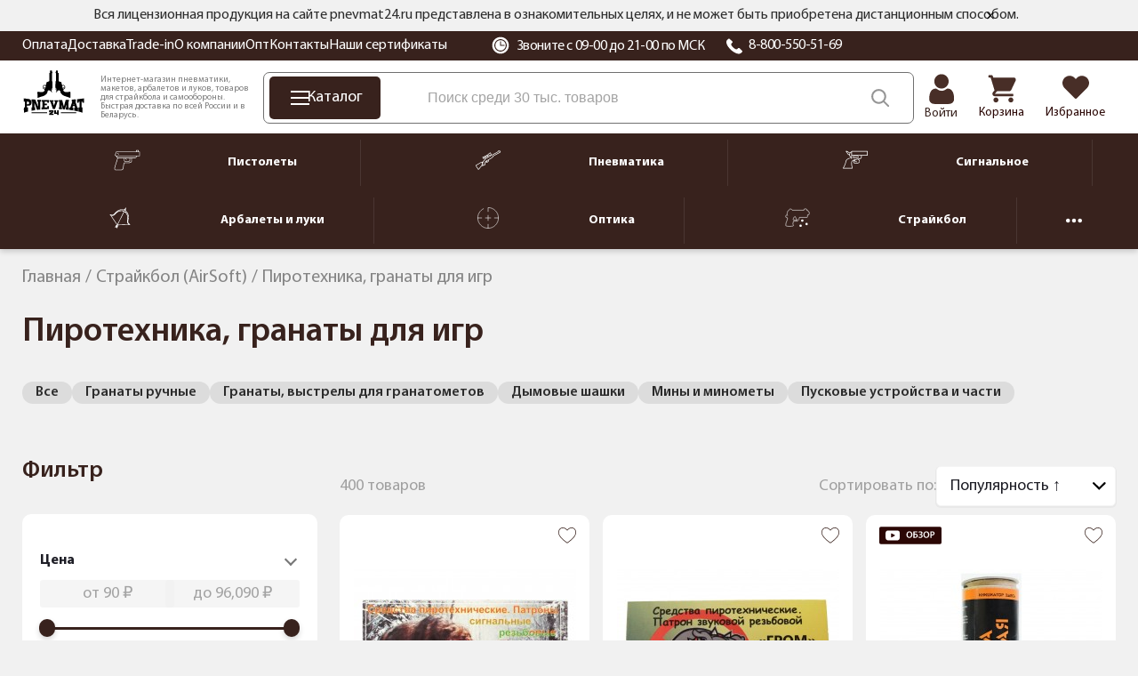

--- FILE ---
content_type: text/html; charset=UTF-8
request_url: https://pnevmat24.ru/straykbolnoe-oruzhie-airsoft/pirotehnika-uchebnye-granaty/
body_size: 120152
content:
<!DOCTYPE html>
<html dir="ltr" lang="ru">
	<head>
		<meta charset="utf-8" />
		<meta name="viewport" content="width=1680">
		<title>Купить пиротехника, гранаты для игр с доставкой по РФ, цена от 160 руб. — Pnevmat24</title>
		<base href="https://pnevmat24.ru/" />
							<meta name="description" content="Пиротехника игровая, гранаты для страйкбола купить в Москве и с быстрой доставкой по всей России! " />
				<meta name="yandex" content="noyaca" />
						
					<link href="https://pnevmat24.ru/straykbolnoe-oruzhie-airsoft/pirotehnika-uchebnye-granaty/" rel="canonical" />
					<link href="https://pnevmat24.ru/straykbolnoe-oruzhie-airsoft/pirotehnika-uchebnye-granaty/?page=2" rel="next" />
				<link rel="apple-touch-icon" sizes="180x180" href="/apple-touch-icon.png">
		<link rel="icon" type="image/png" sizes="32x32" href="/favicon-32x32.png">
		<link rel="icon" type="image/png" sizes="16x16" href="/favicon-16x16.png">
		<link rel="manifest" href="/site.webmanifest">
		<link rel="mask-icon" href="/safari-pinned-tab.svg" color="#38221d">
		<meta name="msapplication-TileColor" content="#38221d">
		<meta name="theme-color" content="#ffffff">

		<link href="/catalog/view/theme/desktop/css/common.css?v=1.0" property="stylesheet" rel="stylesheet preload" as="style" type="text/css" media="screen" />
		<link href="/catalog/view/theme/desktop/css/common2.css?v=2.7" property="stylesheet" rel="stylesheet preload" as="style" type="text/css" media="screen" />
		<link rel="preload" href="/catalog/view/theme/desktop/image/logo-pnevmat.svg" as="image" type="image/avif" />
		<link rel="preload" href="/image/catalog/bg_svg.svg" as="image" type="image/avif" fetchpriority="high" />
 		<link rel="preload" href="/catalog/view/theme/desktop/css/fonts/MyriadPro-Regular.woff2" as="font" type="font/woff2" crossorigin>
 		<link rel="preload" href="/catalog/view/theme/desktop/css/fonts/MyriadPro-Semibold.woff2" as="font" type="font/woff2" crossorigin>
 		<link rel="preload" href="/catalog/view/theme/desktop/css/fonts/MyriadPro-Bold.woff2" as="font" type="font/woff2" crossorigin>
		<script src="/catalog/view/javascript/jquery/jquery-3.6.0.min.js"></script>
					<script src="catalog/view/javascript/progroman/jquery.progroman.autocomplete.js?v=8.0-0" defer></script>
					<script src="catalog/view/javascript/progroman/jquery.progroman.citymanager.js?v=8.0-0" defer></script>
					<script src="catalog/view/javascript/mf/direction_1.js?v2.0.5.2" defer></script>
					<script src="catalog/view/javascript/mf/jquery-ui.min.js?v2.0.5.2" defer></script>
					<script src="catalog/view/javascript/mf/jquery-plugins.js?v2.0.5.2" defer></script>
					<script src="catalog/view/javascript/mf/hammer.js?v2.0.5.2" defer></script>
					<script src="catalog/view/javascript/mf/iscroll.js?v2.0.5.2" defer></script>
					<script src="catalog/view/javascript/mf/livefilter.js?v2.0.5.2" defer></script>
					<script src="catalog/view/javascript/mf/selectpicker.js?v2.0.5.2" defer></script>
					<script src="catalog/view/javascript/mf/mega_filter.js?v2.0.5.2" defer></script>
					<script src="catalog/view/javascript/mask/jquery.inputmask.min.js" defer></script>
					<script src="catalog/view/javascript/mask/jquery.inputmask-multi.min.js" defer></script>
					<script src="catalog/view/javascript/mask/phone_mask.js" defer></script>
						<link rel="dns-prefetch" href="https://cackle.me">
		<link href="https://cackle.me" rel="preconnect" crossorigin>
		<link rel="dns-prefetch" href="https://code.jivosite.com">
		<link href="https://code.jivosite.com" rel="preconnect" crossorigin>
		<link rel="preconnect" href="https://fonts.googleapis.com">
		<link rel="preconnect" href="https://fonts.gstatic.com" crossorigin>
		<link rel="dns-prefetch" href="//fonts.googleapis.com">
		<link rel="dns-prefetch" href="//fonts.gstatic.com">
		<link rel="preload" as="style" href="https://fonts.googleapis.com/css2?family=Noto+Sans:ital,wght@0,100..900;1,100..900&display=swap">
		<link rel="preconnect" href="https://cdn.diginetica.net">
		<link rel="preconnect" href="https://tracking.diginetica.net">
		<link rel="preconnect" href="https://tracking-app.diginetica.net">
		<!-- Retailrocket -->
		<script>
			var rrPartnerId = "57e26c8d5a65883cc0486ae6";       
			var rrApi = {}; 
			var rrApiOnReady = rrApiOnReady || [];
			rrApi.addToBasket = rrApi.order = rrApi.categoryView = rrApi.view = 
			rrApi.recomMouseDown = rrApi.recomAddToCart = function() {};
			(function(d) {
				var ref = d.getElementsByTagName('script')[0];
				var apiJs, apiJsId = 'rrApi-jssdk';
				if (d.getElementById(apiJsId)) return;
				apiJs = d.createElement('script');
				apiJs.id = apiJsId;
				apiJs.async = true;
				apiJs.src = "//cdn.retailrocket.ru/content/javascript/tracking.js";
				ref.parentNode.insertBefore(apiJs, ref);
			}(document));
		</script>
		<!-- / Retailrocket -->
		<script>
			window.dataLayer = window.dataLayer || [];
			cackle_widget = window.cackle_widget || [];
			window.digiDataLayer = window.digiDataLayer || [];
		</script>
				<!--<script async src="//st.yagla.ru/js/y.c.js?h=fe01bda78c27dce245d052a8b9230996"></script>-->
	</head>
	<body class="page_category page_path_123_804 lang_ru">
				<!-- Yandex.Metrika counter -->
		<script>
			(function(m,e,t,r,i,k,a){m[i]=m[i]||function(){(m[i].a=m[i].a||[]).push(arguments)};
			m[i].l=1*new Date();k=e.createElement(t),a=e.getElementsByTagName(t)[0],k.async=1,k.src=r,a.parentNode.insertBefore(k,a)})
			(window, document, "script", "https://mc.yandex.ru/metrika/tag.js", "ym");
			ym(26277906, "init", {
				clickmap:true,
				trackLinks:true,
				accurateTrackBounce:true,
				webvisor:true,
				//params:window.yaParams||{ },
				params:{'ip': '45.10.240.140', 'forwarded_ip': '5.255.231.163'},
				triggerEvent: true,
				ecommerce:"dataLayer"
			});		
		</script>
		<noscript><div><img src="https://mc.yandex.ru/watch/26277906" style="position:absolute; left:-9999px;" alt="" /></div></noscript>
		<!-- /Yandex.Metrika counter -->
			<header id="header" class="header">
			<div class="header__message">
				<div class="container">
			<div class="header__message2">
			Вся лицензионная продукция на сайте pnevmat24.ru представлена в ознакомительных целях, и не может быть приобретена дистанционным способом.
			<div id="header__message-close"></div>
		</div>
	</div>
	</div>
		<div class="header__top back-br">
			<div class="container">
				<div class="header__content">
					<div class="header__left">
						<div itemscope="" itemtype="https://schema.org/SiteNavigationElement">
						<div class="header__links" itemprop="about" itemscope="" itemtype="https://schema.org/ItemList">
						<div class="header__link" itemprop="itemListElement" itemscope itemtype="https://schema.org/ListItem"><a href="/oplata/" itemprop="url">Оплата</a><meta itemprop="position" content="1"></div><div class="header__link" itemprop="itemListElement" itemscope itemtype="https://schema.org/ListItem"><a href="/dostavka/" itemprop="url">Доставка</a><meta itemprop="position" content="2"></div><div class="header__link" itemprop="itemListElement" itemscope itemtype="https://schema.org/ListItem"><a href="/komissionka-trade-in/" itemprop="url">Trade-in</a><meta itemprop="position" content="3"></div><div class="header__link" itemprop="itemListElement" itemscope itemtype="https://schema.org/ListItem"><a href="/o-kompanii/" itemprop="url">О компании</a><meta itemprop="position" content="4"></div><div class="header__link" itemprop="itemListElement" itemscope itemtype="https://schema.org/ListItem"><a href="/opt/" itemprop="url">Опт</a><meta itemprop="position" content="5"></div><div class="header__link" itemprop="itemListElement" itemscope itemtype="https://schema.org/ListItem"><a href="/contacts/" itemprop="url">Контакты</a><meta itemprop="position" content="6"></div><div class="header__link" itemprop="itemListElement" itemscope itemtype="https://schema.org/ListItem"><a href="/nashi-sertifikaty/" itemprop="url">Наши сертификаты</a><meta itemprop="position" content="7"></div>						</div>	
						</div>
					</div>
					<div class="header__right">
						<div class="header__working_hours">
							<svg width="20" height="20" viewBox="0 0 20 20" fill="none" xmlns="http://www.w3.org/2000/svg">
								<g clip-path="url(#clip0_2_14453)">
								<path d="M16.6291 3.36502C14.8584 1.59436 12.504 0.619141 9.99998 0.619141C7.49582 0.619141 5.14153 1.59436 3.37076 3.36502C1.59999 5.13578 0.625 7.48996 0.625 9.99412C0.625 12.4983 1.60011 14.8526 3.37076 16.6233C5.14153 18.394 7.49582 19.3692 9.99998 19.3692C12.504 19.3692 14.8584 18.394 16.6291 16.6233C18.3996 14.8526 19.3748 12.4983 19.3748 9.99412C19.3748 7.49008 18.3997 5.13578 16.6291 3.36502ZM9.99998 16.9701C6.15344 16.9701 3.02401 13.8407 3.02401 9.99412C3.02401 6.1477 6.15344 3.01827 9.99998 3.01827C13.8464 3.01827 16.9758 6.1477 16.9758 9.99412C16.9758 13.8407 13.8464 16.9701 9.99998 16.9701Z" fill="white"/>
								<path d="M10.0013 4.12549C6.7654 4.12549 4.13281 6.75796 4.13281 9.99391C4.13281 13.23 6.7654 15.8624 10.0013 15.8624C13.2373 15.8624 15.8699 13.23 15.8699 9.99391C15.8699 6.75796 13.2373 4.12549 10.0013 4.12549ZM13.9873 10.5476H10.0013C9.69565 10.5476 9.44775 10.2996 9.44775 9.99391V6.00794C9.44775 5.70224 9.69565 5.45434 10.0013 5.45434C10.307 5.45434 10.555 5.70224 10.555 6.00794V9.44031H13.9873C14.293 9.44031 14.5409 9.68821 14.5409 9.99391C14.5409 10.2996 14.293 10.5476 13.9873 10.5476Z" fill="white"/>
								</g>
								<defs><clipPath id="clip0_2_14453"><rect width="20" height="20" fill="white"/></clipPath></defs>
							</svg>
							Звоните с 09-00 до 21-00 по МСК						</div>
						<div class="header__phone">
							<svg width="20" height="20" viewBox="0 0 20 20" fill="none" xmlns="http://www.w3.org/2000/svg">
								<path fill-rule="evenodd" clip-rule="evenodd" d="M18.6705 16.4533C18.551 16.5658 18.4068 16.7097 18.254 16.8619C17.8727 17.2442 17.3962 17.7194 17.0976 17.9121C15.5266 18.926 13.4248 18.4409 11.938 17.8558C9.97679 17.084 7.84153 15.6614 5.9243 13.8503C4.00528 12.0391 2.49919 10.0218 1.68202 8.17043C1.06329 6.76593 0.548525 4.78036 1.62225 3.29617C1.82615 3.01394 2.33044 2.56467 2.73465 2.20378C2.89636 2.05988 3.04753 1.92391 3.16705 1.81138C3.37926 1.61195 3.66643 1.5 3.96578 1.5C4.26514 1.5 4.55231 1.61195 4.76452 1.81138L7.65521 4.54083C7.86624 4.74125 7.9847 5.01241 7.9847 5.29507C7.9847 5.57772 7.86624 5.84888 7.65521 6.0493L6.86775 6.79156C6.60476 7.03813 6.4331 7.35832 6.37832 7.70446C6.32353 8.05061 6.38855 8.40421 6.56369 8.71264C7.6468 10.6434 9.31892 12.2225 11.3634 13.2451C11.6898 13.4105 12.0642 13.4718 12.4305 13.42C12.7969 13.3682 13.1358 13.206 13.3966 12.9575L14.1822 12.2152C14.3944 12.0158 14.6815 11.9038 14.9809 11.9038C15.2802 11.9038 15.5674 12.0158 15.7796 12.2152L18.6705 14.9451C18.8815 15.1455 19 15.4166 19 15.6992C19 15.9818 18.8815 16.2529 18.6705 16.4533Z" fill="white"/>
							</svg>
							<a href="tel:88005505169">8-800-550-51-69</a></div>
					</div>
					<div class="prmn-cmngr"></div>
					<div class="header__element-zone_text" style="display: none;"></div>
				</div>
			</div>
		</div>
		<div class="header__bottom">
			<div class="container">
				<div class="header__content">
					<div class="header__logo">
						<a href="/">
							<img width="109" height="76" src="/catalog/view/theme/desktop/image/logo-pnevmat.svg" title="Pnevmat24" alt="Pnevmat24" class="img-responsive" />
						</a>
					</div>
					<div class="header__info-text">
						Интернет-магазин пневматики, макетов, арбалетов и луков, товаров для страйкбола и самообороны. Быстрая доставка по всей России и в Беларусь.
					</div>
					<div class="header__search-block">
						<div class="header__catalog-btn">
							<div class="header__catalog-btn-icon">
							<div class="hamburger" id="hamburger-1">
							<span class="line"></span>
							<span class="line"></span>
							<span class="line"></span>
        			</div>
						</div>
						<div class="header__catalog-btn-text">Каталог</div>
					</div>
					<div class="">
						<div class="header-menu__item header-menu__item_search">
							<div class="header__search" itemscope itemtype="https://schema.org/WebSite">
								<meta itemprop="url" content="pnevmat24.ru"/>
								<div class="header__search-input-group" itemprop="potentialAction" itemscope="" itemtype="http://schema.org/SearchAction">
									<meta itemprop="target" content="https://pnevmat24.ru/search/?search={search}">
									<input type="text" name="search" value="" placeholder="Поиск среди 30 тыс. товаров" class="input-ajax-search header__search-input" itemprop="query-input"> 
									<span class="header__search-btn" title="Смотреть все результаты"></span>
								</div>
								<div class="ajax-search"></div>
							</div>
						</div>
					</div>
				</div>
				<div class="header__elements">
							<div class="header__account header__element ">
																	<a href="/login/">										<div class="header__account-icon"></div>
										<div class="header__account-text">Войти</div>
									</a>															</div>
							<a href="/shopping-cart/" class="header__element header__element_cart">								<div class="header__element-icon ">
									<span id="cart-total" class="header__element-total">0</span>
								</div>
								<div class="header__element-text">Корзина</div>
							</a>
							<a href="/wishlist/" class="header__element header__element_wishlist">								<div class="header__element-icon ">
									<span id="wishlist-total" class="header__element-total">0</span>	
								</div>
								<div class="header__element-text">Избранное</div>
							</a>						</div>
					</div>
				</div>
			</div>
			<div class="header-menu" id="header-categories-menu" itemscope="" itemtype="https://schema.org/SiteNavigationElement">
					<div class="container">
					<div class="header-menu__content">
						<a href="/pnevmaticheskie-pistolety/" class="header-menu__item">							<div class="header-menu__item-icon">
								<img width="30" height="24" src="/image/catalog/files/categories/menu/new_icons_2022/pnevmpistolety.svg" alt="Пистолеты" />
							</div>
							<div class="header-menu__item-text">Пистолеты</div>
						</a>				
						<div class="header-menu__separator"></div>
						<a href="/pnevmaticheskie-vintovki/" class="header-menu__item">							<div class="header-menu__item-icon">
								<img width="30" height="24" src="/image/catalog/files/categories/menu/new_icons_2022/pnevmvintovki.svg" alt="Пневматика" />
							</div>
							<div class="header-menu__item-text">Пневматика</div>
						</a>		
						<div class="header-menu__separator"></div>
						<a href="/signalnye-pistolety/" class="header-menu__item">							<div class="header-menu__item-icon">
								<img width="30" height="24" src="/image/catalog/files/categories/menu/new_icons_2022/signalnoe.svg" alt="Сигнальное" />
							</div>
							<div class="header-menu__item-text">Сигнальное</div>
						</a>		
						<div class="header-menu__separator"></div>
						<a href="/arbalety-luki-i-rogatki/" class="header-menu__item">							<div class="header-menu__item-icon">
								<img width="30" height="24" src="/image/catalog/files/categories/menu/new_icons_2022/arbaletyluki.svg" alt="Арбалеты и луки" />
							</div>
							<div class="header-menu__item-text">Арбалеты и луки</div>
						</a>		
						<div class="header-menu__separator"></div>
						<a href="/opticheskie-pribory/" class="header-menu__item">							<div class="header-menu__item-icon">
								<img width="30" height="24" src="/image/catalog/files/categories/menu/new_icons_2022/optika.svg" alt="Оптика" />
							</div>
							<div class="header-menu__item-text">Оптика</div>
						</a>		
						<div class="header-menu__separator"></div>
						<a href="/straykbolnoe-oruzhie-airsoft/" class="header-menu__item">	
							<div class="header-menu__item-icon">
								<img width="30" height="24" src="/image/catalog/files/categories/menu/new_icons_2022/strajkbol.svg" alt="Страйкбол" />
							</div>
							<div class="header-menu__item-text">Страйкбол</div>
						</a>		
						<div class="header-menu__separator"></div>
						<div class="header-menu__hider header-menu__item">
							<svg xmlns="http://www.w3.org/2000/svg" width="18" height="18" viewBox="0 0 18 18" fill="none">
							<path d="M11.25 9C11.25 10.2427 10.2427 11.25 9 11.25C7.75731 11.25 6.75 10.2427 6.75 9C6.75 7.75731 7.75731 6.75 9 6.75C10.2427 6.75 11.25 7.75731 11.25 9Z" fill="white"/>
							<path d="M4.5 9C4.5 10.2427 3.49269 11.25 2.25 11.25C1.00731 11.25 0 10.2427 0 9C0 7.75731 1.00731 6.75 2.25 6.75C3.49269 6.75 4.5 7.75731 4.5 9Z" fill="white"/>
							<path d="M18 9C18 10.2427 16.9927 11.25 15.75 11.25C14.5073 11.25 13.5 10.2427 13.5 9C13.5 7.75731 14.5073 6.75 15.75 6.75C16.9927 6.75 18 7.75731 18 9Z" fill="white"/>
							</svg>
						</div>
						<a href="/nozhi/" class="header-menu__item">		
							<div class="header-menu__item-icon">
								<img width="30" height="24" src="/image/catalog/files/categories/menu/new_icons_2022/nozhi.svg" alt="Ножи" />
							</div>
							<div class="header-menu__item-text">Ножи</div>
						</a>		
					</div>
				</div>		
			</div>
		</header>
		<script type="text/javascript">
			var usr_device = 'desktop';
			var usr_device_new = 'desktop';
		</script>
	<div class="container">
		</div>
<link href="/catalog/view/theme/desktop/css/category-page.css?v=2.0" property="stylesheet" rel="stylesheet preload" type="text/css" media="screen" />
<div class="container">
	<div class="breadcrumbs">
		<span itemscope itemtype="http://schema.org/BreadcrumbList" class="breadcrumbs__items">
														<span itemprop="itemListElement" itemscope itemtype="http://schema.org/ListItem" class="breadcrumbs__item">
					<a href="/" itemprop="item" class="">
						<span itemprop="name">Главная</span>
					</a>
					<meta itemprop="position" content="1" />
					
									</span>
											<span itemprop="itemListElement" itemscope itemtype="http://schema.org/ListItem" class="breadcrumbs__item">
					<a href="/straykbolnoe-oruzhie-airsoft/" itemprop="item" class="">
						<span itemprop="name">Страйкбол (AirSoft)</span>
					</a>
					<meta itemprop="position" content="2" />
					
									</span>
											<span itemprop="itemListElement" itemscope itemtype="http://schema.org/ListItem" class="breadcrumbs__item">
					<a href="/straykbolnoe-oruzhie-airsoft/pirotehnika-uchebnye-granaty/" itemprop="item" class="hidden">
						<span itemprop="name">Пиротехника, гранаты для игр</span>
					</a>
					<meta itemprop="position" content="3" />
					
											<span>Пиротехника, гранаты для игр</span>
									</span>
					</span>
	</div>
	<h1 itemprop="name">Пиротехника, гранаты для игр</h1>

	<div class="list_categories" >
	
			<div class="catalog_categories">
		<div class="category_list-nav">
			<button class="category_list-nav-btn prev" style="display: none;"><svg xmlns="http://www.w3.org/2000/svg" width="16" height="16" class="ag5_3_1-b2"><path fill="currentColor" d="M8.41 2.492a1.25 1.25 0 0 0-.085 1.765l2.266 2.493H2.583a1.25 1.25 0 0 0 0 2.5h8.008l-2.266 2.492a1.25 1.25 0 1 0 1.85 1.682l4.166-4.583a1.25 1.25 0 0 0 0-1.682l-4.166-4.583a1.25 1.25 0 0 0-1.766-.084"></path></svg></button>
			<div class="category_list-wrapper">
			<div class="category_list-block" id="category_list-block">
								<span><a href="/straykbolnoe-oruzhie-airsoft/">Все</a></span>
								
										<span class=""><a href="/straykbolnoe-oruzhie-airsoft/pirotehnika-uchebnye-granaty/uchebnye-granaty-dymovye-shashki/">Гранаты ручные</a></span>
										<span class=""><a href="/straykbolnoe-oruzhie-airsoft/pirotehnika-uchebnye-granaty/granaty/">Гранаты, выстрелы для гранатометов</a></span>
										<span class=""><a href="/straykbolnoe-oruzhie-airsoft/pirotehnika-uchebnye-granaty/dymovye-shashki/">Дымовые шашки</a></span>
										<span class=""><a href="/straykbolnoe-oruzhie-airsoft/pirotehnika-uchebnye-granaty/miny-i-minomety/">Мины и минометы</a></span>
										<span class=""><a href="/straykbolnoe-oruzhie-airsoft/pirotehnika-uchebnye-granaty/puskovye-ustroystva-i-chasti/">Пусковые устройства и части</a></span>
							</div>
			</div>
			<button class="category_list-nav-btn next" style="display: none;"><svg xmlns="http://www.w3.org/2000/svg" width="16" height="16" class="ag5_3_1-b2"><path fill="currentColor" d="M8.41 2.492a1.25 1.25 0 0 0-.085 1.765l2.266 2.493H2.583a1.25 1.25 0 0 0 0 2.5h8.008l-2.266 2.492a1.25 1.25 0 1 0 1.85 1.682l4.166-4.583a1.25 1.25 0 0 0 0-1.682l-4.166-4.583a1.25 1.25 0 0 0-1.766-.084"></path></svg></button>
		</div>
		</div>
	
 

	</div>
		<div class="columns">

			<div class="columns__left">
					<div class="catalog_categories">
    <div class='category_list-block'></div></div>
						
	<script>
		document.addEventListener('DOMContentLoaded', function () {
  if (!window.MegaFilter || !MegaFilter.prototype) return;

MegaFilter.prototype.beforeRequest = function() {
	var self = this;
};

MegaFilter.prototype.beforeRender = function( htmlResponse, htmlContent, json ) {
	var self = this;
};

MegaFilter.prototype.afterRender = function(htmlResponse, htmlContent, json) {
if (typeof retailrocket !== 'undefined'){
        retailrocket.markup.render();
}
  requestAnimationFrame(function () {
if (typeof addTooltip=== 'function') addTooltip();
    if (typeof productSliderEvents === 'function') productSliderEvents();
    if (typeof initLazyImages === 'function') initLazyImages();
  });

  if ('requestIdleCallback' in window) {
    requestIdleCallback(function () {
      if (typeof add_showmore_button === 'function') add_showmore_button();
      if (typeof cackle_refresh === 'function') window.cackle_refresh();
    }, {timeout: 2000});
  } else {
    setTimeout(function () {
      if (typeof add_showmore_button === 'function') add_showmore_button();
      if (typeof cackle_refresh === 'function') window.cackle_refresh();
    }, 600);
  }
};
});	</script>



<div class="box mfilter-box mfilter-box-1 mfilter-column_left mfilter-direction-ltr" id="mfilter-box-1">
			<h3 class="box-heading">Фильтр</h3>
		<div class="box-content mfilter-content">
		<div class="mfilter-button mfilter-button-top"><a href="#" class="mfilter-button-reset"><i class="mfilter-reset-icon"></i>Сброс</a></div>		<ul>
											<li
					data-type="price"
					data-base-type="price"
					data-id="price"
					data-seo-name="price"
					data-inline-horizontal="0"
										data-display-live-filter="1"
										data-display-list-of-items="-1"
					class="mfilter-filter-item mfilter-price mfilter-price"
					>
					
											<div class="mfilter-heading">
							<div class="mfilter-heading-content">
								<div class="mfilter-heading-text">
									<span>Цена</span>
									
																	</div>
								<i class="mfilter-head-icon"></i>
							</div>
						</div>
										
					<div class="mfilter-content-opts">
						<div class="mfilter-opts-container">
							<div class="mfilter-content-wrapper">
								<div class="mfilter-options">
																			<div class="mfilter-option mfilter-price">
										
											<div class="mfilter-price-inputs">
																								<input
													id="mfilter-opts-price-min"
													type="text"
													class="form-control themed-filter"
													value=""
													placeholder="от 1000 ₽"
													/>
													 <span class="currency-rub"><span>руб.</span></span>													-
																								<input
													id="mfilter-opts-price-max"
													type="text"
													class="form-control themed-filter"
													value=""
													placeholder="до 100000 ₽"
													/>
													 <span class="currency-rub"><span>руб.</span></span>											</div>
											<div class="mfilter-price-slider">
												<div id="mfilter-price-slider"></div>
											</div>
										</div>
																	</div>
							</div>
							
							<div class="mfilter-clearfix"></div>
						</div>
						
						<div class="mfilter-clearfix"></div>
					</div>
				</li>
											<li
					data-type="checkbox"
					data-base-type="stock_status"
					data-id="stock_status"
					data-seo-name="stock_status"
					data-inline-horizontal="0"
										data-display-live-filter="1"
										data-display-list-of-items="scroll"
					class="mfilter-filter-item mfilter-checkbox mfilter-stock_status"
					>
					
											<div class="mfilter-heading">
							<div class="mfilter-heading-content">
								<div class="mfilter-heading-text">
									<span>Статус наличия</span>
									
																	</div>
								<i class="mfilter-head-icon"></i>
							</div>
						</div>
										
					<div class="mfilter-content-opts">
						<div class="mfilter-opts-container">
							<div class="mfilter-content-wrapper mfilter-iscroll scroll-content scroll-wrapper" data-max-height="155" style="max-height:155px">
								<div class="mfilter-options">
																													<div class="mfilter-options-container">
											<div class="mfilter-tb">
																																														<div class="mfilter-option mfilter-tb-as-tr">
													<div class="mfilter-tb-as-td mfilter-col-input">
														<input 
															id="mfilter-opts-attribs-1-stock_status-5" 
															name="stock_status"
															type="checkbox"
																														value="5" />
													</div>
													<label class="mfilter-tb-as-td" for="mfilter-opts-attribs-1-stock_status-5">
																													В наличии																											</label>
													<div class="mfilter-tb-as-td mfilter-col-count"><span class="mfilter-counter">0</span></div>
												</div>
																																															<div class="mfilter-option mfilter-tb-as-tr">
													<div class="mfilter-tb-as-td mfilter-col-input">
														<input 
															id="mfilter-opts-attribs-1-stock_status-12" 
															name="stock_status"
															type="checkbox"
																														value="12" />
													</div>
													<label class="mfilter-tb-as-td" for="mfilter-opts-attribs-1-stock_status-12">
																													Ожидаем поступление																											</label>
													<div class="mfilter-tb-as-td mfilter-col-count"><span class="mfilter-counter">0</span></div>
												</div>
																																															<div class="mfilter-option mfilter-tb-as-tr">
													<div class="mfilter-tb-as-td mfilter-col-input">
														<input 
															id="mfilter-opts-attribs-1-stock_status-8" 
															name="stock_status"
															type="checkbox"
																														value="8" />
													</div>
													<label class="mfilter-tb-as-td" for="mfilter-opts-attribs-1-stock_status-8">
																													Под заказ																											</label>
													<div class="mfilter-tb-as-td mfilter-col-count"><span class="mfilter-counter">0</span></div>
												</div>
																																															<div class="mfilter-option mfilter-tb-as-tr">
													<div class="mfilter-tb-as-td mfilter-col-input">
														<input 
															id="mfilter-opts-attribs-1-stock_status-9" 
															name="stock_status"
															type="checkbox"
																														value="9" />
													</div>
													<label class="mfilter-tb-as-td" for="mfilter-opts-attribs-1-stock_status-9">
																													Нет в наличии																											</label>
													<div class="mfilter-tb-as-td mfilter-col-count"><span class="mfilter-counter">0</span></div>
												</div>
																																															<div class="mfilter-option mfilter-tb-as-tr">
													<div class="mfilter-tb-as-td mfilter-col-input">
														<input 
															id="mfilter-opts-attribs-1-stock_status-10" 
															name="stock_status"
															type="checkbox"
																														value="10" />
													</div>
													<label class="mfilter-tb-as-td" for="mfilter-opts-attribs-1-stock_status-10">
																													Снят с продажи																											</label>
													<div class="mfilter-tb-as-td mfilter-col-count"><span class="mfilter-counter">0</span></div>
												</div>
																																		</div>
										</div>
																	</div>
							</div>
							
							<div class="mfilter-clearfix"></div>
						</div>
						
						<div class="mfilter-clearfix"></div>
					</div>
				</li>
											<li
					data-type="related"
					data-base-type="categories"
					data-id=""
					data-seo-name="c-utsenka-b-u-0"
					data-inline-horizontal="0"
											data-auto-levels="1"
										data-display-live-filter="1"
										data-display-list-of-items="-1"
					class="mfilter-filter-item mfilter-related mfilter-categories"
					>
					
											<div class="mfilter-heading">
							<div class="mfilter-heading-content">
								<div class="mfilter-heading-text">
									<span>Уценка | б/у</span>
									
																	</div>
								<i class="mfilter-head-icon"></i>
							</div>
						</div>
										
					<div class="mfilter-content-opts">
						<div class="mfilter-opts-container">
							<div class="mfilter-content-wrapper">
								<div class="mfilter-options">
																			<div class="mfilter-category mfilter-category-related">
																																	<div class="mfilter-tb">
																																																		<div class="mfilter-option mfilter-tb-as-tr">
															<div class="mfilter-tb-as-td mfilter-col-input">
																<input 
																	id="mfilter-opts-attribs-0-1290" 
																	name="c-utsenka-b-u-0"
																	type="checkbox"
																																		value="1290" />
															</div>
															<label class="mfilter-tb-as-td" for="mfilter-opts-attribs-0-1290">
																Комиссионка															</label>
															<div class="mfilter-tb-as-td mfilter-col-count"><span class="mfilter-counter"></span></div>
														</div>
																											<div class="mfilter-option mfilter-tb-as-tr">
															<div class="mfilter-tb-as-td mfilter-col-input">
																<input 
																	id="mfilter-opts-attribs-0-1289" 
																	name="c-utsenka-b-u-0"
																	type="checkbox"
																																		value="1289" />
															</div>
															<label class="mfilter-tb-as-td" for="mfilter-opts-attribs-0-1289">
																Уценка															</label>
															<div class="mfilter-tb-as-td mfilter-col-count"><span class="mfilter-counter"></span></div>
														</div>
																																				</div>
																						
																					</div>
																	</div>
							</div>
							
							<div class="mfilter-clearfix"></div>
						</div>
						
						<div class="mfilter-clearfix"></div>
					</div>
				</li>
											<li
					data-type="checkbox"
					data-base-type="attribute"
					data-id="505"
					data-seo-name="505-nalichie"
					data-inline-horizontal="0"
										data-display-live-filter="1"
										data-display-list-of-items="scroll"
					class="mfilter-filter-item mfilter-checkbox mfilter-attribute mfilter-attributes"
					>
					
											<div class="mfilter-heading">
							<div class="mfilter-heading-content">
								<div class="mfilter-heading-text">
									<span>Наличие</span>
									
																	</div>
								<i class="mfilter-head-icon"></i>
							</div>
						</div>
										
					<div class="mfilter-content-opts">
						<div class="mfilter-opts-container">
							<div class="mfilter-content-wrapper mfilter-iscroll scroll-content scroll-wrapper" data-max-height="155" style="max-height:155px">
								<div class="mfilter-options">
																													<div class="mfilter-options-container">
											<div class="mfilter-tb">
																																														<div class="mfilter-option mfilter-tb-as-tr">
													<div class="mfilter-tb-as-td mfilter-col-input">
														<input 
															id="mfilter-opts-attribs-1-505-1cbe119af1755a12d1ceb1709554e929" 
															name="505-nalichie"
															type="checkbox"
																														value="Интернет-магазин" />
													</div>
													<label class="mfilter-tb-as-td" for="mfilter-opts-attribs-1-505-1cbe119af1755a12d1ceb1709554e929">
																													Интернет-магазин																											</label>
													<div class="mfilter-tb-as-td mfilter-col-count"><span class="mfilter-counter">0</span></div>
												</div>
																																															<div class="mfilter-option mfilter-tb-as-tr">
													<div class="mfilter-tb-as-td mfilter-col-input">
														<input 
															id="mfilter-opts-attribs-1-505-da0b1a49356a400275901aeaea70b025" 
															name="505-nalichie"
															type="checkbox"
																														value="м. Академическая" />
													</div>
													<label class="mfilter-tb-as-td" for="mfilter-opts-attribs-1-505-da0b1a49356a400275901aeaea70b025">
																													м. Академическая																											</label>
													<div class="mfilter-tb-as-td mfilter-col-count"><span class="mfilter-counter">0</span></div>
												</div>
																																															<div class="mfilter-option mfilter-tb-as-tr">
													<div class="mfilter-tb-as-td mfilter-col-input">
														<input 
															id="mfilter-opts-attribs-1-505-b3306dc8d5abaaf14da10688b799f85f" 
															name="505-nalichie"
															type="checkbox"
																														value="м. Войковская" />
													</div>
													<label class="mfilter-tb-as-td" for="mfilter-opts-attribs-1-505-b3306dc8d5abaaf14da10688b799f85f">
																													м. Войковская																											</label>
													<div class="mfilter-tb-as-td mfilter-col-count"><span class="mfilter-counter">0</span></div>
												</div>
																																		</div>
										</div>
																	</div>
							</div>
							
							<div class="mfilter-clearfix"></div>
						</div>
						
						<div class="mfilter-clearfix"></div>
					</div>
				</li>
											<li
					data-type="checkbox"
					data-base-type="manufacturers"
					data-id="manufacturers"
					data-seo-name="manufacturers"
					data-inline-horizontal="0"
										data-display-live-filter="1"
										data-display-list-of-items="scroll"
					class="mfilter-filter-item mfilter-checkbox mfilter-manufacturers"
					>
					
											<div class="mfilter-heading">
							<div class="mfilter-heading-content">
								<div class="mfilter-heading-text">
									<span>Производители</span>
									
																	</div>
								<i class="mfilter-head-icon"></i>
							</div>
						</div>
										
					<div class="mfilter-content-opts">
						<div class="mfilter-opts-container">
							<div class="mfilter-content-wrapper mfilter-iscroll scroll-content scroll-wrapper" data-max-height="155" style="max-height:155px">
								<div class="mfilter-options">
																													<div class="mfilter-options-container">
											<div class="mfilter-tb">
																																														<div class="mfilter-option mfilter-tb-as-tr">
													<div class="mfilter-tb-as-td mfilter-col-input">
														<input 
															id="mfilter-opts-attribs-1-manufacturers-616" 
															name="manufacturers"
															type="checkbox"
																														value="616" />
													</div>
													<label class="mfilter-tb-as-td" for="mfilter-opts-attribs-1-manufacturers-616">
																													A2 Tech																											</label>
													<div class="mfilter-tb-as-td mfilter-col-count"><span class="mfilter-counter">0</span></div>
												</div>
																																															<div class="mfilter-option mfilter-tb-as-tr">
													<div class="mfilter-tb-as-td mfilter-col-input">
														<input 
															id="mfilter-opts-attribs-1-manufacturers-542" 
															name="manufacturers"
															type="checkbox"
																														value="542" />
													</div>
													<label class="mfilter-tb-as-td" for="mfilter-opts-attribs-1-manufacturers-542">
																													Azot Strike																											</label>
													<div class="mfilter-tb-as-td mfilter-col-count"><span class="mfilter-counter">0</span></div>
												</div>
																																															<div class="mfilter-option mfilter-tb-as-tr">
													<div class="mfilter-tb-as-td mfilter-col-input">
														<input 
															id="mfilter-opts-attribs-1-manufacturers-264" 
															name="manufacturers"
															type="checkbox"
																														value="264" />
													</div>
													<label class="mfilter-tb-as-td" for="mfilter-opts-attribs-1-manufacturers-264">
																													G&G Armament																											</label>
													<div class="mfilter-tb-as-td mfilter-col-count"><span class="mfilter-counter">0</span></div>
												</div>
																																															<div class="mfilter-option mfilter-tb-as-tr">
													<div class="mfilter-tb-as-td mfilter-col-input">
														<input 
															id="mfilter-opts-attribs-1-manufacturers-284" 
															name="manufacturers"
															type="checkbox"
																														value="284" />
													</div>
													<label class="mfilter-tb-as-td" for="mfilter-opts-attribs-1-manufacturers-284">
																													PPS																											</label>
													<div class="mfilter-tb-as-td mfilter-col-count"><span class="mfilter-counter">0</span></div>
												</div>
																																															<div class="mfilter-option mfilter-tb-as-tr">
													<div class="mfilter-tb-as-td mfilter-col-input">
														<input 
															id="mfilter-opts-attribs-1-manufacturers-290" 
															name="manufacturers"
															type="checkbox"
																														value="290" />
													</div>
													<label class="mfilter-tb-as-td" for="mfilter-opts-attribs-1-manufacturers-290">
																													PyroFX																											</label>
													<div class="mfilter-tb-as-td mfilter-col-count"><span class="mfilter-counter">0</span></div>
												</div>
																																															<div class="mfilter-option mfilter-tb-as-tr">
													<div class="mfilter-tb-as-td mfilter-col-input">
														<input 
															id="mfilter-opts-attribs-1-manufacturers-289" 
															name="manufacturers"
															type="checkbox"
																														value="289" />
													</div>
													<label class="mfilter-tb-as-td" for="mfilter-opts-attribs-1-manufacturers-289">
																													RAG																											</label>
													<div class="mfilter-tb-as-td mfilter-col-count"><span class="mfilter-counter">0</span></div>
												</div>
																																															<div class="mfilter-option mfilter-tb-as-tr">
													<div class="mfilter-tb-as-td mfilter-col-input">
														<input 
															id="mfilter-opts-attribs-1-manufacturers-287" 
															name="manufacturers"
															type="checkbox"
																														value="287" />
													</div>
													<label class="mfilter-tb-as-td" for="mfilter-opts-attribs-1-manufacturers-287">
																													TAG																											</label>
													<div class="mfilter-tb-as-td mfilter-col-count"><span class="mfilter-counter">0</span></div>
												</div>
																																															<div class="mfilter-option mfilter-tb-as-tr">
													<div class="mfilter-tb-as-td mfilter-col-input">
														<input 
															id="mfilter-opts-attribs-1-manufacturers-292" 
															name="manufacturers"
															type="checkbox"
																														value="292" />
													</div>
													<label class="mfilter-tb-as-td" for="mfilter-opts-attribs-1-manufacturers-292">
																													ZeuS																											</label>
													<div class="mfilter-tb-as-td mfilter-col-count"><span class="mfilter-counter">0</span></div>
												</div>
																																															<div class="mfilter-option mfilter-tb-as-tr">
													<div class="mfilter-tb-as-td mfilter-col-input">
														<input 
															id="mfilter-opts-attribs-1-manufacturers-27" 
															name="manufacturers"
															type="checkbox"
																														value="27" />
													</div>
													<label class="mfilter-tb-as-td" for="mfilter-opts-attribs-1-manufacturers-27">
																													«А+А»																											</label>
													<div class="mfilter-tb-as-td mfilter-col-count"><span class="mfilter-counter">0</span></div>
												</div>
																																															<div class="mfilter-option mfilter-tb-as-tr">
													<div class="mfilter-tb-as-td mfilter-col-input">
														<input 
															id="mfilter-opts-attribs-1-manufacturers-562" 
															name="manufacturers"
															type="checkbox"
																														value="562" />
													</div>
													<label class="mfilter-tb-as-td" for="mfilter-opts-attribs-1-manufacturers-562">
																													БК																											</label>
													<div class="mfilter-tb-as-td mfilter-col-count"><span class="mfilter-counter">0</span></div>
												</div>
																																															<div class="mfilter-option mfilter-tb-as-tr">
													<div class="mfilter-tb-as-td mfilter-col-input">
														<input 
															id="mfilter-opts-attribs-1-manufacturers-530" 
															name="manufacturers"
															type="checkbox"
																														value="530" />
													</div>
													<label class="mfilter-tb-as-td" for="mfilter-opts-attribs-1-manufacturers-530">
																													КХЗ																											</label>
													<div class="mfilter-tb-as-td mfilter-col-count"><span class="mfilter-counter">0</span></div>
												</div>
																																															<div class="mfilter-option mfilter-tb-as-tr">
													<div class="mfilter-tb-as-td mfilter-col-input">
														<input 
															id="mfilter-opts-attribs-1-manufacturers-210" 
															name="manufacturers"
															type="checkbox"
																														value="210" />
													</div>
													<label class="mfilter-tb-as-td" for="mfilter-opts-attribs-1-manufacturers-210">
																													НИИПХ																											</label>
													<div class="mfilter-tb-as-td mfilter-col-count"><span class="mfilter-counter">0</span></div>
												</div>
																																															<div class="mfilter-option mfilter-tb-as-tr">
													<div class="mfilter-tb-as-td mfilter-col-input">
														<input 
															id="mfilter-opts-attribs-1-manufacturers-468" 
															name="manufacturers"
															type="checkbox"
																														value="468" />
													</div>
													<label class="mfilter-tb-as-td" for="mfilter-opts-attribs-1-manufacturers-468">
																													Пётр Тюнинг																											</label>
													<div class="mfilter-tb-as-td mfilter-col-count"><span class="mfilter-counter">0</span></div>
												</div>
																																															<div class="mfilter-option mfilter-tb-as-tr">
													<div class="mfilter-tb-as-td mfilter-col-input">
														<input 
															id="mfilter-opts-attribs-1-manufacturers-399" 
															name="manufacturers"
															type="checkbox"
																														value="399" />
													</div>
													<label class="mfilter-tb-as-td" for="mfilter-opts-attribs-1-manufacturers-399">
																													Пирокаскад																											</label>
													<div class="mfilter-tb-as-td mfilter-col-count"><span class="mfilter-counter">0</span></div>
												</div>
																																															<div class="mfilter-option mfilter-tb-as-tr">
													<div class="mfilter-tb-as-td mfilter-col-input">
														<input 
															id="mfilter-opts-attribs-1-manufacturers-513" 
															name="manufacturers"
															type="checkbox"
																														value="513" />
													</div>
													<label class="mfilter-tb-as-td" for="mfilter-opts-attribs-1-manufacturers-513">
																													Сигнал																											</label>
													<div class="mfilter-tb-as-td mfilter-col-count"><span class="mfilter-counter">0</span></div>
												</div>
																																															<div class="mfilter-option mfilter-tb-as-tr">
													<div class="mfilter-tb-as-td mfilter-col-input">
														<input 
															id="mfilter-opts-attribs-1-manufacturers-702" 
															name="manufacturers"
															type="checkbox"
																														value="702" />
													</div>
													<label class="mfilter-tb-as-td" for="mfilter-opts-attribs-1-manufacturers-702">
																													СМЕРШ ВР																											</label>
													<div class="mfilter-tb-as-td mfilter-col-count"><span class="mfilter-counter">0</span></div>
												</div>
																																															<div class="mfilter-option mfilter-tb-as-tr">
													<div class="mfilter-tb-as-td mfilter-col-input">
														<input 
															id="mfilter-opts-attribs-1-manufacturers-178" 
															name="manufacturers"
															type="checkbox"
																														value="178" />
													</div>
													<label class="mfilter-tb-as-td" for="mfilter-opts-attribs-1-manufacturers-178">
																													СпецТир																											</label>
													<div class="mfilter-tb-as-td mfilter-col-count"><span class="mfilter-counter">0</span></div>
												</div>
																																															<div class="mfilter-option mfilter-tb-as-tr">
													<div class="mfilter-tb-as-td mfilter-col-input">
														<input 
															id="mfilter-opts-attribs-1-manufacturers-288" 
															name="manufacturers"
															type="checkbox"
																														value="288" />
													</div>
													<label class="mfilter-tb-as-td" for="mfilter-opts-attribs-1-manufacturers-288">
																													СтрайкАрт																											</label>
													<div class="mfilter-tb-as-td mfilter-col-count"><span class="mfilter-counter">0</span></div>
												</div>
																																		</div>
										</div>
																	</div>
							</div>
							
							<div class="mfilter-clearfix"></div>
						</div>
						
						<div class="mfilter-clearfix"></div>
					</div>
				</li>
											<li
					data-type="checkbox"
					data-base-type="attribute"
					data-id="456"
					data-seo-name="456-mkost-magazina"
					data-inline-horizontal="0"
										data-display-live-filter="1"
										data-display-list-of-items="scroll"
					class="mfilter-filter-item mfilter-checkbox mfilter-attribute mfilter-attributes"
					>
					
											<div class="mfilter-heading mfilter-collapsed">
							<div class="mfilter-heading-content">
								<div class="mfilter-heading-text">
									<span>Ёмкость магазина</span>
									
																	</div>
								<i class="mfilter-head-icon"></i>
							</div>
						</div>
										
					<div class="mfilter-content-opts" style="display:none">
						<div class="mfilter-opts-container">
							<div class="mfilter-content-wrapper mfilter-iscroll scroll-content scroll-wrapper" data-max-height="155" style="max-height:155px">
								<div class="mfilter-options">
																													<div class="mfilter-options-container">
											<div class="mfilter-tb">
																																														<div class="mfilter-option mfilter-tb-as-tr">
													<div class="mfilter-tb-as-td mfilter-col-input">
														<input 
															id="mfilter-opts-attribs-1-456-a87ff679a2f3e71d9181a67b7542122c" 
															name="456-mkost-magazina"
															type="checkbox"
																														value="4" />
													</div>
													<label class="mfilter-tb-as-td" for="mfilter-opts-attribs-1-456-a87ff679a2f3e71d9181a67b7542122c">
																													4																											</label>
													<div class="mfilter-tb-as-td mfilter-col-count"><span class="mfilter-counter">0</span></div>
												</div>
																																		</div>
										</div>
																	</div>
							</div>
							
							<div class="mfilter-clearfix"></div>
						</div>
						
						<div class="mfilter-clearfix"></div>
					</div>
				</li>
											<li
					data-type="checkbox"
					data-base-type="attribute"
					data-id="466"
					data-seo-name="466-kalibr"
					data-inline-horizontal="0"
										data-display-live-filter="1"
										data-display-list-of-items="scroll"
					class="mfilter-filter-item mfilter-checkbox mfilter-attribute mfilter-attributes"
					>
					
											<div class="mfilter-heading mfilter-collapsed">
							<div class="mfilter-heading-content">
								<div class="mfilter-heading-text">
									<span>Калибр</span>
									
																	</div>
								<i class="mfilter-head-icon"></i>
							</div>
						</div>
										
					<div class="mfilter-content-opts" style="display:none">
						<div class="mfilter-opts-container">
							<div class="mfilter-content-wrapper mfilter-iscroll scroll-content scroll-wrapper" data-max-height="155" style="max-height:155px">
								<div class="mfilter-options">
																													<div class="mfilter-options-container">
											<div class="mfilter-tb">
																																														<div class="mfilter-option mfilter-tb-as-tr">
													<div class="mfilter-tb-as-td mfilter-col-input">
														<input 
															id="mfilter-opts-attribs-1-466-84416afc80094b48b42aac71a7028204" 
															name="466-kalibr"
															type="checkbox"
																														value="25 мм" />
													</div>
													<label class="mfilter-tb-as-td" for="mfilter-opts-attribs-1-466-84416afc80094b48b42aac71a7028204">
																													25 мм																											</label>
													<div class="mfilter-tb-as-td mfilter-col-count"><span class="mfilter-counter">0</span></div>
												</div>
																																															<div class="mfilter-option mfilter-tb-as-tr">
													<div class="mfilter-tb-as-td mfilter-col-input">
														<input 
															id="mfilter-opts-attribs-1-466-3c54231017ed946a14edea8eb75d24b5" 
															name="466-kalibr"
															type="checkbox"
																														value="40 мм" />
													</div>
													<label class="mfilter-tb-as-td" for="mfilter-opts-attribs-1-466-3c54231017ed946a14edea8eb75d24b5">
																													40 мм																											</label>
													<div class="mfilter-tb-as-td mfilter-col-count"><span class="mfilter-counter">0</span></div>
												</div>
																																															<div class="mfilter-option mfilter-tb-as-tr">
													<div class="mfilter-tb-as-td mfilter-col-input">
														<input 
															id="mfilter-opts-attribs-1-466-57bcd661f2a082a9e83dc58a8cf63dbb" 
															name="466-kalibr"
															type="checkbox"
																														value="50 мм" />
													</div>
													<label class="mfilter-tb-as-td" for="mfilter-opts-attribs-1-466-57bcd661f2a082a9e83dc58a8cf63dbb">
																													50 мм																											</label>
													<div class="mfilter-tb-as-td mfilter-col-count"><span class="mfilter-counter">0</span></div>
												</div>
																																		</div>
										</div>
																	</div>
							</div>
							
							<div class="mfilter-clearfix"></div>
						</div>
						
						<div class="mfilter-clearfix"></div>
					</div>
				</li>
											<li
					data-type="checkbox"
					data-base-type="attribute"
					data-id="464"
					data-seo-name="464-kopiya"
					data-inline-horizontal="0"
										data-display-live-filter="1"
										data-display-list-of-items="scroll"
					class="mfilter-filter-item mfilter-checkbox mfilter-attribute mfilter-attributes"
					>
					
											<div class="mfilter-heading mfilter-collapsed">
							<div class="mfilter-heading-content">
								<div class="mfilter-heading-text">
									<span>Копия</span>
									
																	</div>
								<i class="mfilter-head-icon"></i>
							</div>
						</div>
										
					<div class="mfilter-content-opts" style="display:none">
						<div class="mfilter-opts-container">
							<div class="mfilter-content-wrapper mfilter-iscroll scroll-content scroll-wrapper" data-max-height="155" style="max-height:155px">
								<div class="mfilter-options">
																													<div class="mfilter-options-container">
											<div class="mfilter-tb">
																																														<div class="mfilter-option mfilter-tb-as-tr">
													<div class="mfilter-tb-as-td mfilter-col-input">
														<input 
															id="mfilter-opts-attribs-1-464-dfbd40d04c17e3ccd9305fdf2482fe61" 
															name="464-kopiya"
															type="checkbox"
																														value="M203" />
													</div>
													<label class="mfilter-tb-as-td" for="mfilter-opts-attribs-1-464-dfbd40d04c17e3ccd9305fdf2482fe61">
																													M203																											</label>
													<div class="mfilter-tb-as-td mfilter-col-count"><span class="mfilter-counter">0</span></div>
												</div>
																																															<div class="mfilter-option mfilter-tb-as-tr">
													<div class="mfilter-tb-as-td mfilter-col-input">
														<input 
															id="mfilter-opts-attribs-1-464-61529763d0dca6472ff4507f2060531b" 
															name="464-kopiya"
															type="checkbox"
																														value="АТ4" />
													</div>
													<label class="mfilter-tb-as-td" for="mfilter-opts-attribs-1-464-61529763d0dca6472ff4507f2060531b">
																													АТ4																											</label>
													<div class="mfilter-tb-as-td mfilter-col-count"><span class="mfilter-counter">0</span></div>
												</div>
																																															<div class="mfilter-option mfilter-tb-as-tr">
													<div class="mfilter-tb-as-td mfilter-col-input">
														<input 
															id="mfilter-opts-attribs-1-464-0227fabbc5e32c0a347bd519d19f0e37" 
															name="464-kopiya"
															type="checkbox"
																														value="ГП-25" />
													</div>
													<label class="mfilter-tb-as-td" for="mfilter-opts-attribs-1-464-0227fabbc5e32c0a347bd519d19f0e37">
																													ГП-25																											</label>
													<div class="mfilter-tb-as-td mfilter-col-count"><span class="mfilter-counter">0</span></div>
												</div>
																																															<div class="mfilter-option mfilter-tb-as-tr">
													<div class="mfilter-tb-as-td mfilter-col-input">
														<input 
															id="mfilter-opts-attribs-1-464-a70e8a7a2fd3877644241e76fe143540" 
															name="464-kopiya"
															type="checkbox"
																														value="РПГ-26 «Аглень»" />
													</div>
													<label class="mfilter-tb-as-td" for="mfilter-opts-attribs-1-464-a70e8a7a2fd3877644241e76fe143540">
																													РПГ-26 «Аглень»																											</label>
													<div class="mfilter-tb-as-td mfilter-col-count"><span class="mfilter-counter">0</span></div>
												</div>
																																															<div class="mfilter-option mfilter-tb-as-tr">
													<div class="mfilter-tb-as-td mfilter-col-input">
														<input 
															id="mfilter-opts-attribs-1-464-da617794b742342ca2e88de04ac197e4" 
															name="464-kopiya"
															type="checkbox"
																														value="Ф-1" />
													</div>
													<label class="mfilter-tb-as-td" for="mfilter-opts-attribs-1-464-da617794b742342ca2e88de04ac197e4">
																													Ф-1																											</label>
													<div class="mfilter-tb-as-td mfilter-col-count"><span class="mfilter-counter">0</span></div>
												</div>
																																															<div class="mfilter-option mfilter-tb-as-tr">
													<div class="mfilter-tb-as-td mfilter-col-input">
														<input 
															id="mfilter-opts-attribs-1-464-6e041ae775877132548b974c0385e2fc" 
															name="464-kopiya"
															type="checkbox"
																														value="Хаттабка" />
													</div>
													<label class="mfilter-tb-as-td" for="mfilter-opts-attribs-1-464-6e041ae775877132548b974c0385e2fc">
																													Хаттабка																											</label>
													<div class="mfilter-tb-as-td mfilter-col-count"><span class="mfilter-counter">0</span></div>
												</div>
																																															<div class="mfilter-option mfilter-tb-as-tr">
													<div class="mfilter-tb-as-td mfilter-col-input">
														<input 
															id="mfilter-opts-attribs-1-464-38be7e752308678fefc2305616eed455" 
															name="464-kopiya"
															type="checkbox"
																														value="граната M18" />
													</div>
													<label class="mfilter-tb-as-td" for="mfilter-opts-attribs-1-464-38be7e752308678fefc2305616eed455">
																													граната M18																											</label>
													<div class="mfilter-tb-as-td mfilter-col-count"><span class="mfilter-counter">0</span></div>
												</div>
																																															<div class="mfilter-option mfilter-tb-as-tr">
													<div class="mfilter-tb-as-td mfilter-col-input">
														<input 
															id="mfilter-opts-attribs-1-464-2bc0e82d2fa8b4963b2e7cf631ff94cf" 
															name="464-kopiya"
															type="checkbox"
																														value="граната M67" />
													</div>
													<label class="mfilter-tb-as-td" for="mfilter-opts-attribs-1-464-2bc0e82d2fa8b4963b2e7cf631ff94cf">
																													граната M67																											</label>
													<div class="mfilter-tb-as-td mfilter-col-count"><span class="mfilter-counter">0</span></div>
												</div>
																																															<div class="mfilter-option mfilter-tb-as-tr">
													<div class="mfilter-tb-as-td mfilter-col-input">
														<input 
															id="mfilter-opts-attribs-1-464-5943aee193e1cdc0178204144cd1a67a" 
															name="464-kopiya"
															type="checkbox"
																														value="граната M84" />
													</div>
													<label class="mfilter-tb-as-td" for="mfilter-opts-attribs-1-464-5943aee193e1cdc0178204144cd1a67a">
																													граната M84																											</label>
													<div class="mfilter-tb-as-td mfilter-col-count"><span class="mfilter-counter">0</span></div>
												</div>
																																															<div class="mfilter-option mfilter-tb-as-tr">
													<div class="mfilter-tb-as-td mfilter-col-input">
														<input 
															id="mfilter-opts-attribs-1-464-c62b148b2c9785cb9ad80bc411537596" 
															name="464-kopiya"
															type="checkbox"
																														value="граната М-24" />
													</div>
													<label class="mfilter-tb-as-td" for="mfilter-opts-attribs-1-464-c62b148b2c9785cb9ad80bc411537596">
																													граната М-24																											</label>
													<div class="mfilter-tb-as-td mfilter-col-count"><span class="mfilter-counter">0</span></div>
												</div>
																																															<div class="mfilter-option mfilter-tb-as-tr">
													<div class="mfilter-tb-as-td mfilter-col-input">
														<input 
															id="mfilter-opts-attribs-1-464-9b831ae80a632ebe18999d441069d3c4" 
															name="464-kopiya"
															type="checkbox"
																														value="граната РГ-42" />
													</div>
													<label class="mfilter-tb-as-td" for="mfilter-opts-attribs-1-464-9b831ae80a632ebe18999d441069d3c4">
																													граната РГ-42																											</label>
													<div class="mfilter-tb-as-td mfilter-col-count"><span class="mfilter-counter">0</span></div>
												</div>
																																															<div class="mfilter-option mfilter-tb-as-tr">
													<div class="mfilter-tb-as-td mfilter-col-input">
														<input 
															id="mfilter-opts-attribs-1-464-f394804d0bd99b167e112ceb562a3785" 
															name="464-kopiya"
															type="checkbox"
																														value="граната РГД-33" />
													</div>
													<label class="mfilter-tb-as-td" for="mfilter-opts-attribs-1-464-f394804d0bd99b167e112ceb562a3785">
																													граната РГД-33																											</label>
													<div class="mfilter-tb-as-td mfilter-col-count"><span class="mfilter-counter">0</span></div>
												</div>
																																															<div class="mfilter-option mfilter-tb-as-tr">
													<div class="mfilter-tb-as-td mfilter-col-input">
														<input 
															id="mfilter-opts-attribs-1-464-54824488c5fd036bc91ce12ade574f61" 
															name="464-kopiya"
															type="checkbox"
																														value="граната РГД-5" />
													</div>
													<label class="mfilter-tb-as-td" for="mfilter-opts-attribs-1-464-54824488c5fd036bc91ce12ade574f61">
																													граната РГД-5																											</label>
													<div class="mfilter-tb-as-td mfilter-col-count"><span class="mfilter-counter">0</span></div>
												</div>
																																															<div class="mfilter-option mfilter-tb-as-tr">
													<div class="mfilter-tb-as-td mfilter-col-input">
														<input 
															id="mfilter-opts-attribs-1-464-c204d7fed87826a5def53c35c410e031" 
															name="464-kopiya"
															type="checkbox"
																														value="граната РГН" />
													</div>
													<label class="mfilter-tb-as-td" for="mfilter-opts-attribs-1-464-c204d7fed87826a5def53c35c410e031">
																													граната РГН																											</label>
													<div class="mfilter-tb-as-td mfilter-col-count"><span class="mfilter-counter">0</span></div>
												</div>
																																															<div class="mfilter-option mfilter-tb-as-tr">
													<div class="mfilter-tb-as-td mfilter-col-input">
														<input 
															id="mfilter-opts-attribs-1-464-16baf21f00c125a3b648532242136963" 
															name="464-kopiya"
															type="checkbox"
																														value="граната РГО" />
													</div>
													<label class="mfilter-tb-as-td" for="mfilter-opts-attribs-1-464-16baf21f00c125a3b648532242136963">
																													граната РГО																											</label>
													<div class="mfilter-tb-as-td mfilter-col-count"><span class="mfilter-counter">0</span></div>
												</div>
																																															<div class="mfilter-option mfilter-tb-as-tr">
													<div class="mfilter-tb-as-td mfilter-col-input">
														<input 
															id="mfilter-opts-attribs-1-464-71118e21a8f4975fe62f70055b1247ea" 
															name="464-kopiya"
															type="checkbox"
																														value="граната УРГ-Н" />
													</div>
													<label class="mfilter-tb-as-td" for="mfilter-opts-attribs-1-464-71118e21a8f4975fe62f70055b1247ea">
																													граната УРГ-Н																											</label>
													<div class="mfilter-tb-as-td mfilter-col-count"><span class="mfilter-counter">0</span></div>
												</div>
																																															<div class="mfilter-option mfilter-tb-as-tr">
													<div class="mfilter-tb-as-td mfilter-col-input">
														<input 
															id="mfilter-opts-attribs-1-464-e0a1a289a8f6d2910169ddebd8cba73a" 
															name="464-kopiya"
															type="checkbox"
																														value="граната Ф-1" />
													</div>
													<label class="mfilter-tb-as-td" for="mfilter-opts-attribs-1-464-e0a1a289a8f6d2910169ddebd8cba73a">
																													граната Ф-1																											</label>
													<div class="mfilter-tb-as-td mfilter-col-count"><span class="mfilter-counter">0</span></div>
												</div>
																																															<div class="mfilter-option mfilter-tb-as-tr">
													<div class="mfilter-tb-as-td mfilter-col-input">
														<input 
															id="mfilter-opts-attribs-1-464-22d46af3c967ba6c2b55aefe6803b308" 
															name="464-kopiya"
															type="checkbox"
																														value="одноразовый гранатомет «Пенал»" />
													</div>
													<label class="mfilter-tb-as-td" for="mfilter-opts-attribs-1-464-22d46af3c967ba6c2b55aefe6803b308">
																													одноразовый гранатомет «Пенал»																											</label>
													<div class="mfilter-tb-as-td mfilter-col-count"><span class="mfilter-counter">0</span></div>
												</div>
																																		</div>
										</div>
																	</div>
							</div>
							
							<div class="mfilter-clearfix"></div>
						</div>
						
						<div class="mfilter-clearfix"></div>
					</div>
				</li>
											<li
					data-type="checkbox"
					data-base-type="attribute"
					data-id="469"
					data-seo-name="469-tip"
					data-inline-horizontal="0"
										data-display-live-filter="1"
										data-display-list-of-items="scroll"
					class="mfilter-filter-item mfilter-checkbox mfilter-attribute mfilter-attributes"
					>
					
											<div class="mfilter-heading mfilter-collapsed">
							<div class="mfilter-heading-content">
								<div class="mfilter-heading-text">
									<span>Тип</span>
									
																	</div>
								<i class="mfilter-head-icon"></i>
							</div>
						</div>
										
					<div class="mfilter-content-opts" style="display:none">
						<div class="mfilter-opts-container">
							<div class="mfilter-content-wrapper mfilter-iscroll scroll-content scroll-wrapper" data-max-height="155" style="max-height:155px">
								<div class="mfilter-options">
																													<div class="mfilter-options-container">
											<div class="mfilter-tb">
																																														<div class="mfilter-option mfilter-tb-as-tr">
													<div class="mfilter-tb-as-td mfilter-col-input">
														<input 
															id="mfilter-opts-attribs-1-469-428b30a43eb6a535e33b9e2896d7a090" 
															name="469-tip"
															type="checkbox"
																														value="акустика" />
													</div>
													<label class="mfilter-tb-as-td" for="mfilter-opts-attribs-1-469-428b30a43eb6a535e33b9e2896d7a090">
																													акустика																											</label>
													<div class="mfilter-tb-as-td mfilter-col-count"><span class="mfilter-counter">0</span></div>
												</div>
																																															<div class="mfilter-option mfilter-tb-as-tr">
													<div class="mfilter-tb-as-td mfilter-col-input">
														<input 
															id="mfilter-opts-attribs-1-469-622148fa4fb09eb7e4e6dba2affd9623" 
															name="469-tip"
															type="checkbox"
																														value="безосколочная" />
													</div>
													<label class="mfilter-tb-as-td" for="mfilter-opts-attribs-1-469-622148fa4fb09eb7e4e6dba2affd9623">
																													безосколочная																											</label>
													<div class="mfilter-tb-as-td mfilter-col-count"><span class="mfilter-counter">0</span></div>
												</div>
																																															<div class="mfilter-option mfilter-tb-as-tr">
													<div class="mfilter-tb-as-td mfilter-col-input">
														<input 
															id="mfilter-opts-attribs-1-469-4b07aa9bf1ca20a51d0e48f0a074ea85" 
															name="469-tip"
															type="checkbox"
																														value="горох" />
													</div>
													<label class="mfilter-tb-as-td" for="mfilter-opts-attribs-1-469-4b07aa9bf1ca20a51d0e48f0a074ea85">
																													горох																											</label>
													<div class="mfilter-tb-as-td mfilter-col-count"><span class="mfilter-counter">0</span></div>
												</div>
																																															<div class="mfilter-option mfilter-tb-as-tr">
													<div class="mfilter-tb-as-td mfilter-col-input">
														<input 
															id="mfilter-opts-attribs-1-469-3bd3ebda4851b6ac575c596cbd2c19bc" 
															name="469-tip"
															type="checkbox"
																														value="дымовая" />
													</div>
													<label class="mfilter-tb-as-td" for="mfilter-opts-attribs-1-469-3bd3ebda4851b6ac575c596cbd2c19bc">
																													дымовая																											</label>
													<div class="mfilter-tb-as-td mfilter-col-count"><span class="mfilter-counter">0</span></div>
												</div>
																																															<div class="mfilter-option mfilter-tb-as-tr">
													<div class="mfilter-tb-as-td mfilter-col-input">
														<input 
															id="mfilter-opts-attribs-1-469-7b48e2c3ff4b94b9adf08d7c0605928f" 
															name="469-tip"
															type="checkbox"
																														value="кварцевй песок" />
													</div>
													<label class="mfilter-tb-as-td" for="mfilter-opts-attribs-1-469-7b48e2c3ff4b94b9adf08d7c0605928f">
																													кварцевй песок																											</label>
													<div class="mfilter-tb-as-td mfilter-col-count"><span class="mfilter-counter">0</span></div>
												</div>
																																															<div class="mfilter-option mfilter-tb-as-tr">
													<div class="mfilter-tb-as-td mfilter-col-input">
														<input 
															id="mfilter-opts-attribs-1-469-c6e587e00e0cd0588af6ea6d62718aba" 
															name="469-tip"
															type="checkbox"
																														value="маркирующая" />
													</div>
													<label class="mfilter-tb-as-td" for="mfilter-opts-attribs-1-469-c6e587e00e0cd0588af6ea6d62718aba">
																													маркирующая																											</label>
													<div class="mfilter-tb-as-td mfilter-col-count"><span class="mfilter-counter">0</span></div>
												</div>
																																															<div class="mfilter-option mfilter-tb-as-tr">
													<div class="mfilter-tb-as-td mfilter-col-input">
														<input 
															id="mfilter-opts-attribs-1-469-21b31dbadee241be92e90643c4a963d8" 
															name="469-tip"
															type="checkbox"
																														value="массогабаритная" />
													</div>
													<label class="mfilter-tb-as-td" for="mfilter-opts-attribs-1-469-21b31dbadee241be92e90643c4a963d8">
																													массогабаритная																											</label>
													<div class="mfilter-tb-as-td mfilter-col-count"><span class="mfilter-counter">0</span></div>
												</div>
																																															<div class="mfilter-option mfilter-tb-as-tr">
													<div class="mfilter-tb-as-td mfilter-col-input">
														<input 
															id="mfilter-opts-attribs-1-469-a3cb66af02e82685a7c79600faf65c3e" 
															name="469-tip"
															type="checkbox"
																														value="мел" />
													</div>
													<label class="mfilter-tb-as-td" for="mfilter-opts-attribs-1-469-a3cb66af02e82685a7c79600faf65c3e">
																													мел																											</label>
													<div class="mfilter-tb-as-td mfilter-col-count"><span class="mfilter-counter">0</span></div>
												</div>
																																															<div class="mfilter-option mfilter-tb-as-tr">
													<div class="mfilter-tb-as-td mfilter-col-input">
														<input 
															id="mfilter-opts-attribs-1-469-df28b6f9df132e3be4db5b102433d3b1" 
															name="469-tip"
															type="checkbox"
																														value="нет" />
													</div>
													<label class="mfilter-tb-as-td" for="mfilter-opts-attribs-1-469-df28b6f9df132e3be4db5b102433d3b1">
																													нет																											</label>
													<div class="mfilter-tb-as-td mfilter-col-count"><span class="mfilter-counter">0</span></div>
												</div>
																																															<div class="mfilter-option mfilter-tb-as-tr">
													<div class="mfilter-tb-as-td mfilter-col-input">
														<input 
															id="mfilter-opts-attribs-1-469-8f2bc57544b86d01860c5f38cf3a4fa0" 
															name="469-tip"
															type="checkbox"
																														value="осколочная" />
													</div>
													<label class="mfilter-tb-as-td" for="mfilter-opts-attribs-1-469-8f2bc57544b86d01860c5f38cf3a4fa0">
																													осколочная																											</label>
													<div class="mfilter-tb-as-td mfilter-col-count"><span class="mfilter-counter">0</span></div>
												</div>
																																															<div class="mfilter-option mfilter-tb-as-tr">
													<div class="mfilter-tb-as-td mfilter-col-input">
														<input 
															id="mfilter-opts-attribs-1-469-4efa677794f85d3d8843c1ce60c638cf" 
															name="469-tip"
															type="checkbox"
																														value="светошумовая" />
													</div>
													<label class="mfilter-tb-as-td" for="mfilter-opts-attribs-1-469-4efa677794f85d3d8843c1ce60c638cf">
																													светошумовая																											</label>
													<div class="mfilter-tb-as-td mfilter-col-count"><span class="mfilter-counter">0</span></div>
												</div>
																																															<div class="mfilter-option mfilter-tb-as-tr">
													<div class="mfilter-tb-as-td mfilter-col-input">
														<input 
															id="mfilter-opts-attribs-1-469-e70f8b5970682f64379ecc3634de7863" 
															name="469-tip"
															type="checkbox"
																														value="условно-осколочная" />
													</div>
													<label class="mfilter-tb-as-td" for="mfilter-opts-attribs-1-469-e70f8b5970682f64379ecc3634de7863">
																													условно-осколочная																											</label>
													<div class="mfilter-tb-as-td mfilter-col-count"><span class="mfilter-counter">0</span></div>
												</div>
																																															<div class="mfilter-option mfilter-tb-as-tr">
													<div class="mfilter-tb-as-td mfilter-col-input">
														<input 
															id="mfilter-opts-attribs-1-469-849726ab6e592f6e34c211269ba34d9a" 
															name="469-tip"
															type="checkbox"
																														value="шумовая" />
													</div>
													<label class="mfilter-tb-as-td" for="mfilter-opts-attribs-1-469-849726ab6e592f6e34c211269ba34d9a">
																													шумовая																											</label>
													<div class="mfilter-tb-as-td mfilter-col-count"><span class="mfilter-counter">0</span></div>
												</div>
																																		</div>
										</div>
																	</div>
							</div>
							
							<div class="mfilter-clearfix"></div>
						</div>
						
						<div class="mfilter-clearfix"></div>
					</div>
				</li>
											<li
					data-type="checkbox"
					data-base-type="attribute"
					data-id="462"
					data-seo-name="462-tip-boepripasa"
					data-inline-horizontal="0"
										data-display-live-filter="1"
										data-display-list-of-items="scroll"
					class="mfilter-filter-item mfilter-checkbox mfilter-attribute mfilter-attributes"
					>
					
											<div class="mfilter-heading mfilter-collapsed">
							<div class="mfilter-heading-content">
								<div class="mfilter-heading-text">
									<span>Тип боеприпаса</span>
									
																	</div>
								<i class="mfilter-head-icon"></i>
							</div>
						</div>
										
					<div class="mfilter-content-opts" style="display:none">
						<div class="mfilter-opts-container">
							<div class="mfilter-content-wrapper mfilter-iscroll scroll-content scroll-wrapper" data-max-height="155" style="max-height:155px">
								<div class="mfilter-options">
																													<div class="mfilter-options-container">
											<div class="mfilter-tb">
																																														<div class="mfilter-option mfilter-tb-as-tr">
													<div class="mfilter-tb-as-td mfilter-col-input">
														<input 
															id="mfilter-opts-attribs-1-462-3d869effc309a33df5068a9c8b515e41" 
															name="462-tip-boepripasa"
															type="checkbox"
																														value="БАМ 13x50" />
													</div>
													<label class="mfilter-tb-as-td" for="mfilter-opts-attribs-1-462-3d869effc309a33df5068a9c8b515e41">
																													БАМ 13x50																											</label>
													<div class="mfilter-tb-as-td mfilter-col-count"><span class="mfilter-counter">0</span></div>
												</div>
																																		</div>
										</div>
																	</div>
							</div>
							
							<div class="mfilter-clearfix"></div>
						</div>
						
						<div class="mfilter-clearfix"></div>
					</div>
				</li>
					</ul>
			</div>
</div>


<script>
	document.addEventListener('DOMContentLoaded', function () {
		if (!window.MegaFilter || !window.MegaFilterLang) return;

			MegaFilterLang.text_display = 'Показать';
			MegaFilterLang.text_list	= 'Список';
			MegaFilterLang.text_grid	= 'Сетка';
			MegaFilterLang.text_select	= 'Выберите...';
	});
	
	jQuery().ready(function(){
		jQuery('#mfilter-box-1').each(function(){
			var _t = jQuery(this).addClass('init'),
				_p = { };
			
			for( var i = 0; i < MegaFilterINSTANCES.length; i++ ) {
				if( _t.attr('id') == MegaFilterINSTANCES[i]._box.attr('id') ) {
					return;
				}
			}
			
							_p['path'] = '123_804';
							_p['path_aliases'] = 'straykbolnoe-oruzhie-airsoft_pirotehnika-uchebnye-granaty';
						
			MegaFilterINSTANCES.push((new MegaFilter()).init( _t, {
				'idx'					: '1',
				'route'					: 'cHJvZHVjdC9jYXRlZ29yeQ==',
				'routeProduct'			: 'cHJvZHVjdC9wcm9kdWN0',
				'routeHome'				: 'Y29tbW9uL2hvbWU=',
				'routeCategory'			: 'cHJvZHVjdC9jYXRlZ29yeQ==',
				'routeInformation'		: 'aW5mb3JtYXRpb24vaW5mb3JtYXRpb24=',
				'contentSelector'		: '#mfilter-content-container',
				'refreshResults'		: 'immediately',
				'refreshDelay'			: 1000,
				'autoScroll'			: false,
				'ajaxGetInfoUrl'		: 'https://pnevmat24.ru/index.php?route=module/mega_filter/getajaxinfo',
				'ajaxResultsUrl'		: 'https://pnevmat24.ru/index.php?route=module/mega_filter/results',
				'ajaxGetCategoryUrl'	: 'https://pnevmat24.ru/index.php?route=module/mega_filter/getcategories',
				'priceMin'				: 90,
				'priceMax'				: 96090,
				'mijoshop'				: false,
				'joo_cart'				: false,
				'showNumberOfProducts'	: true,
				'calculateNumberOfProducts' : true,
				'addPixelsFromTop'		: 0,
				'displayListOfItems'	: {
					'type'				: 'scroll',
					'limit_of_items'	: 4,
					'maxHeight'			: 155,
					'textMore'			: 'Показать ещё (%s)',
					'textLess'			: 'Показать меньше',
					'standardScroll'	: false				},
				'smp'					: {
					'isInstalled'			: false,
					'disableConvertUrls'	: false				},
				'params'					: _p,
				'inStockDefaultSelected'	: false,
				'inStockStatus'				: '5',
				'showLoaderOverResults'		: true,
				'showLoaderOverFilter'		: false,
				'hideInactiveValues'		: false,
				'manualInit'				: false,
				'homePageAJAX'				: false,
				'homePageContentSelector'	: '#content',
				'ajaxPagination'			: false,
				'text'						: {
					'loading'		: 'Загрузка...',
					'go_to_top'		: 'Перейти к началу',
					'init_filter'	: 'Поиск с фильтрацией',
					'initializing'	: 'Инициализация...'
				},
				'color' : {
					'loader_over_results' : '#ffffff',
					'loader_over_filter' : '#ffffff'
				},
				'direction'				: 'ltr',
				'seo' : {
					'enabled'	: false,
					'alias'		: ''
				},
				'displayAlwaysAsWidget'		: false,
				'displaySelectedFilters'	: false,
				'isMobile' : false,
				'widgetWithSwipe' : true,
				'data' : {
					'category_id' : 804				}
			}));
		});

		if(jQuery(document).find('[id="mfilter-opts-price-min"]').val()!=''){
			jQuery(document).find('[id="mfilter-opts-price-min"]').attr('placeholder','от ' + new Intl.NumberFormat().format(Number(jQuery(document).find('[id="mfilter-opts-price-min"]').val())) + ' ₽')
			jQuery(document).find('[id="mfilter-opts-price-min"]').val('')
		}
		if(jQuery(document).find('[id="mfilter-opts-price-max"]').val()!=''){
			jQuery(document).find('[id="mfilter-opts-price-max"]').attr('placeholder','до ' + new Intl.NumberFormat().format(Number(jQuery(document).find('[id="mfilter-opts-price-max"]').val())) + ' ₽')
			jQuery(document).find('[id="mfilter-opts-price-max"]').val('')
		}
	});
</script>
					<!-- 			<div class="rating-market">
				<iframe src="https://yandex.ru/sprav/widget/rating-badge/239267894354?type=rating" width="150" height="50" frameborder="0"></iframe>
			</div>
			
			<div id="mc-review-last"></div>
			<script type="text/javascript">
			cackle_widget = window.cackle_widget || [];
			cackle_widget.push({widget: 'ReviewRecent', id: 38450, size: '10'});
			</script>
		 -->
	</div>
 		
		<div class="columns__content" itemscope itemtype="https://schema.org/CollectionPage">
		
			<meta itemprop="description" content="Пиротехника игровая, гранаты для страйкбола купить в Москве и с быстрой доставкой по всей России! " />
			<div id="mfilter-content-container">							<div class="products-list" itemscope itemtype="https://schema.org/ItemList">
					<meta itemprop="numberOfItems" content="400">
					<div class="products-list__control-block">
						<div class="count_product">400 товаров</div>
						<div class="products-list__sorting">
							<span>Сортировать по:</span>				
							<select onchange="location = this.value;">
																											<option value="/straykbolnoe-oruzhie-airsoft/pirotehnika-uchebnye-granaty/?sort=p.date_added&amp;order=ASC">Сначала старые</option>
																																				<option value="/straykbolnoe-oruzhie-airsoft/pirotehnika-uchebnye-granaty/?sort=p.date_added&amp;order=DESC">Сначала новые</option>
																																				<option value="/straykbolnoe-oruzhie-airsoft/pirotehnika-uchebnye-granaty/?sort=p.sort_order_bestseller&amp;order=ASC">Популярность ↓</option>
																																				<option value="/straykbolnoe-oruzhie-airsoft/pirotehnika-uchebnye-granaty/?sort=p.sort_order_bestseller&amp;order=DESC" selected="selected">Популярность ↑</option>
																																				<option value="/straykbolnoe-oruzhie-airsoft/pirotehnika-uchebnye-granaty/?sort=p.price&amp;order=ASC">Сначала дешевле</option>
																																				<option value="/straykbolnoe-oruzhie-airsoft/pirotehnika-uchebnye-granaty/?sort=p.price&amp;order=DESC">Сначала подороже</option>
																								</select>			
						</div>
					</div>
					
					<div>
							<div class="products">
																					
																	<div class="products__card" itemprop="itemListElement" itemscope itemtype="https://schema.org/ListItem">				
									<meta itemprop="position" content="1">
										<div class="product-card" itemscope itemprop="item" itemtype="https://schema.org/Product">
																<div class="product-wishlist-btn product-card__wishlist " data-action="add" data-product-id="5868"></div>
						<div class="product-images">			
							<div class="product-card__image">
								
								<div class="product-slider">
								<div class="slider-container">
									<div class="slider-track ***">
										<div class="slide"><a href="/patrony-signalnye-rezbovye-signal-ohotnika-15-sht/">
											<img itemprop="image" loading="eager" decoding="async" fetchpriority="high" width="250" height="300" src="https://pnevmat24.ru/image/cache/catalog/products/5868/patron-signalnyy-rezbovoy-signal-ohotnika-15-shtuk-10-250x300.jpg" alt="Патрон сигнальный резьбовой «Сигнал охотника» (15 штук)" class="img-responsive" /></a></div>
																																					<div class="slide" itemscope itemtype="http://schema.org/ImageObject">
														<meta itemprop="name" content="Изоражение товара Патрон сигнальный резьбовой «Сигнал охотника» (15 штук)">
														<meta itemprop="contentUrl" content="https://pnevmat24.ru/image/cache/catalog/products/5868/patron-signalnyy-rezbovoy-signal-ohotnika-15-shtuk-7-250x300.jpg">
														<a href="/patrony-signalnye-rezbovye-signal-ohotnika-15-sht/">
														<img width="250" height="300" src="/image/catalog/icon/loading.svg" data-src="https://pnevmat24.ru/image/cache/catalog/products/5868/patron-signalnyy-rezbovoy-signal-ohotnika-15-shtuk-7-250x300.jpg" alt="Патрон сигнальный резьбовой «Сигнал охотника» (15 штук)" class="img-responsive" />
														</a>
													</div>
																																																			<div class="slide" itemscope itemtype="http://schema.org/ImageObject">
														<meta itemprop="name" content="Изоражение товара Патрон сигнальный резьбовой «Сигнал охотника» (15 штук)">
														<meta itemprop="contentUrl" content="https://pnevmat24.ru/image/cache/catalog/products/5868/patron-signalnyy-rezbovoy-signal-ohotnika-15-shtuk-8-250x300.jpg">
														<a href="/patrony-signalnye-rezbovye-signal-ohotnika-15-sht/">
														<img width="250" height="300" src="/image/catalog/icon/loading.svg" data-src="https://pnevmat24.ru/image/cache/catalog/products/5868/patron-signalnyy-rezbovoy-signal-ohotnika-15-shtuk-8-250x300.jpg" alt="Патрон сигнальный резьбовой «Сигнал охотника» (15 штук)" class="img-responsive" />
														</a>
													</div>
																																																			<div class="slide" itemscope itemtype="http://schema.org/ImageObject">
														<meta itemprop="name" content="Изоражение товара Патрон сигнальный резьбовой «Сигнал охотника» (15 штук)">
														<meta itemprop="contentUrl" content="https://pnevmat24.ru/image/cache/catalog/products/5868/patron-signalnyy-rezbovoy-signal-ohotnika-15-shtuk-9-250x300.jpg">
														<a href="/patrony-signalnye-rezbovye-signal-ohotnika-15-sht/">
														<img width="250" height="300" src="/image/catalog/icon/loading.svg" data-src="https://pnevmat24.ru/image/cache/catalog/products/5868/patron-signalnyy-rezbovoy-signal-ohotnika-15-shtuk-9-250x300.jpg" alt="Патрон сигнальный резьбовой «Сигнал охотника» (15 штук)" class="img-responsive" />
														</a>
													</div>
																																																			<div class="slide" itemscope itemtype="http://schema.org/ImageObject">
														<meta itemprop="name" content="Изоражение товара Патрон сигнальный резьбовой «Сигнал охотника» (15 штук)">
														<meta itemprop="contentUrl" content="https://pnevmat24.ru/image/cache/catalog/products/5868/patron-signalnyy-rezbovoy-signal-ohotnika-15-shtuk-6-250x300.jpg">
														<a href="/patrony-signalnye-rezbovye-signal-ohotnika-15-sht/">
														<img width="250" height="300" src="/image/catalog/icon/loading.svg" data-src="https://pnevmat24.ru/image/cache/catalog/products/5868/patron-signalnyy-rezbovoy-signal-ohotnika-15-shtuk-6-250x300.jpg" alt="Патрон сигнальный резьбовой «Сигнал охотника» (15 штук)" class="img-responsive" />
														</a>
													</div>
																																																			<div class="slide" itemscope itemtype="http://schema.org/ImageObject">
														<meta itemprop="name" content="Изоражение товара Патрон сигнальный резьбовой «Сигнал охотника» (15 штук)">
														<meta itemprop="contentUrl" content="https://pnevmat24.ru/image/cache/catalog/products/5868/patron-signalnyy-rezbovoy-signal-ohotnika-15-shtuk-11-250x300.jpg">
														<a href="/patrony-signalnye-rezbovye-signal-ohotnika-15-sht/">
														<img width="250" height="300" src="/image/catalog/icon/loading.svg" data-src="https://pnevmat24.ru/image/cache/catalog/products/5868/patron-signalnyy-rezbovoy-signal-ohotnika-15-shtuk-11-250x300.jpg" alt="Патрон сигнальный резьбовой «Сигнал охотника» (15 штук)" class="img-responsive" />
														</a>
													</div>
																																																												</div>
									</div>
									<div class="slider-dots"></div>
  								</div>
								
							</div>	
							<div class="product-ikons">
								
																	<div class="product-ikons-left">
										<div class="stickers">
																			<span class="sticker_bestseller">
											Хит										</span>
																	</div>
										</div>
																
								<div class="product-ikons-right">								
																	</div>
							</div>
							<div class="">

							</div>
						</div><div class="product-card__sku-rating">
							<div class="product-card__rating">
							<svg width="22" height="21" viewBox="0 0 22 21" fill="none" xmlns="http://www.w3.org/2000/svg">
								<g clip-path="url(#clip0_782_50974)">
								<path d="M16.6646 21C17.205 20.9993 17.718 20.7612 18.0664 20.3487C18.4148 19.9361 18.5632 19.3908 18.4726 18.8589L17.5528 13.5054L21.4447 9.71352C21.9448 9.22787 22.1261 8.50008 21.9106 7.83735C21.6958 7.17395 21.1217 6.69033 20.4316 6.59038L15.05 5.80892L12.6432 0.939087C12.3008 0.357524 11.6757 0 10.9997 0C10.3243 0 9.69924 0.357524 9.35618 0.939087L6.95003 5.80825L1.56842 6.58971C0.878261 6.68965 0.304249 7.17328 0.0894144 7.83601C-0.126092 8.49941 0.055175 9.2272 0.555337 9.71284L4.4472 13.5041L3.52744 18.8582C3.40928 19.5451 3.6926 20.2393 4.25721 20.6492C4.82182 21.0584 5.56972 21.1127 6.18737 20.788L10.9997 18.2632L15.812 20.7887C16.0751 20.9276 16.3672 21 16.6646 21Z" fill="#FFC42E"/>
								</g>
								<defs>
								<clipPath id="clip0_782_50974">
								<rect width="22" height="21" fill="white"/>
								</clipPath>
								</defs>
							</svg>
						<span class="crr-cnt" data-crr-url="/patrony-signalnye-rezbovye-signal-ohotnika-15-sht/" data-crr-chan="pid5868" >0</span>
						</div>
						<div class="product-card__sku">
							Арт. <span itemprop="sku">90604</span>						</div>
											</div>
											
											
											<div class="product-card__name">
												<a itemprop="url" href="/patrony-signalnye-rezbovye-signal-ohotnika-15-sht/">
													<span itemprop="name" class="has-tooltip" data-tooltip="Патрон сигнальный резьбовой «Сигнал охотника» (15 штук)">Патрон сигнальный резьбовой «Сигнал охотника» (15 штук)</span>
												</a>
											</div>
	
											
												
												<div class="product-card__prices " itemprop="offers" itemscope itemtype="https://schema.org/Offer">
													<meta itemprop="price" content="1690" />
													<meta itemprop="priceCurrency" content="RUB" />
													<link itemprop="availability" href="http://schema.org/InStock">																																										<div class="product-card__price">
																1 690 <span class="currency-rub"><span>руб.</span></span>															</div>
																											
													 <!-- shippingDetails -->
													<div itemprop="shippingDetails"
														itemscope
														itemtype="https://schema.org/OfferShippingDetails">

													
																											<div itemprop="shippingDestination"
															itemscope
															itemtype="https://schema.org/DefinedRegion">
															<meta itemprop="addressCountry" content="RU">
															<meta itemprop="addressRegion" content="Республика Адыгея">
														</div>
																											<div itemprop="shippingDestination"
															itemscope
															itemtype="https://schema.org/DefinedRegion">
															<meta itemprop="addressCountry" content="RU">
															<meta itemprop="addressRegion" content="Республика Башкортостан">
														</div>
																											<div itemprop="shippingDestination"
															itemscope
															itemtype="https://schema.org/DefinedRegion">
															<meta itemprop="addressCountry" content="RU">
															<meta itemprop="addressRegion" content="Республика Бурятия">
														</div>
																											<div itemprop="shippingDestination"
															itemscope
															itemtype="https://schema.org/DefinedRegion">
															<meta itemprop="addressCountry" content="RU">
															<meta itemprop="addressRegion" content="Республика Алтай">
														</div>
																											<div itemprop="shippingDestination"
															itemscope
															itemtype="https://schema.org/DefinedRegion">
															<meta itemprop="addressCountry" content="RU">
															<meta itemprop="addressRegion" content="Республика Дагестан">
														</div>
																											<div itemprop="shippingDestination"
															itemscope
															itemtype="https://schema.org/DefinedRegion">
															<meta itemprop="addressCountry" content="RU">
															<meta itemprop="addressRegion" content="Республика Ингушетия">
														</div>
																											<div itemprop="shippingDestination"
															itemscope
															itemtype="https://schema.org/DefinedRegion">
															<meta itemprop="addressCountry" content="RU">
															<meta itemprop="addressRegion" content="Кабардино-Балкарская Республика">
														</div>
																											<div itemprop="shippingDestination"
															itemscope
															itemtype="https://schema.org/DefinedRegion">
															<meta itemprop="addressCountry" content="RU">
															<meta itemprop="addressRegion" content="Республика Калмыкия">
														</div>
																											<div itemprop="shippingDestination"
															itemscope
															itemtype="https://schema.org/DefinedRegion">
															<meta itemprop="addressCountry" content="RU">
															<meta itemprop="addressRegion" content="Карачаево-Черкесская Республика">
														</div>
																											<div itemprop="shippingDestination"
															itemscope
															itemtype="https://schema.org/DefinedRegion">
															<meta itemprop="addressCountry" content="RU">
															<meta itemprop="addressRegion" content="Республика Карелия">
														</div>
																											<div itemprop="shippingDestination"
															itemscope
															itemtype="https://schema.org/DefinedRegion">
															<meta itemprop="addressCountry" content="RU">
															<meta itemprop="addressRegion" content="Республика Коми">
														</div>
																											<div itemprop="shippingDestination"
															itemscope
															itemtype="https://schema.org/DefinedRegion">
															<meta itemprop="addressCountry" content="RU">
															<meta itemprop="addressRegion" content="Республика Марий Эл">
														</div>
																											<div itemprop="shippingDestination"
															itemscope
															itemtype="https://schema.org/DefinedRegion">
															<meta itemprop="addressCountry" content="RU">
															<meta itemprop="addressRegion" content="Республика Мордовия">
														</div>
																											<div itemprop="shippingDestination"
															itemscope
															itemtype="https://schema.org/DefinedRegion">
															<meta itemprop="addressCountry" content="RU">
															<meta itemprop="addressRegion" content="Республика Саха (Якутия)">
														</div>
																											<div itemprop="shippingDestination"
															itemscope
															itemtype="https://schema.org/DefinedRegion">
															<meta itemprop="addressCountry" content="RU">
															<meta itemprop="addressRegion" content="Республика Северная Осетия">
														</div>
																											<div itemprop="shippingDestination"
															itemscope
															itemtype="https://schema.org/DefinedRegion">
															<meta itemprop="addressCountry" content="RU">
															<meta itemprop="addressRegion" content="Республика Татарстан">
														</div>
																											<div itemprop="shippingDestination"
															itemscope
															itemtype="https://schema.org/DefinedRegion">
															<meta itemprop="addressCountry" content="RU">
															<meta itemprop="addressRegion" content="Республика Тыва">
														</div>
																											<div itemprop="shippingDestination"
															itemscope
															itemtype="https://schema.org/DefinedRegion">
															<meta itemprop="addressCountry" content="RU">
															<meta itemprop="addressRegion" content="Удмуртская Республика">
														</div>
																											<div itemprop="shippingDestination"
															itemscope
															itemtype="https://schema.org/DefinedRegion">
															<meta itemprop="addressCountry" content="RU">
															<meta itemprop="addressRegion" content="Республика Хакасия">
														</div>
																											<div itemprop="shippingDestination"
															itemscope
															itemtype="https://schema.org/DefinedRegion">
															<meta itemprop="addressCountry" content="RU">
															<meta itemprop="addressRegion" content="Чеченская Республика">
														</div>
																											<div itemprop="shippingDestination"
															itemscope
															itemtype="https://schema.org/DefinedRegion">
															<meta itemprop="addressCountry" content="RU">
															<meta itemprop="addressRegion" content="Чувашская Республика">
														</div>
																											<div itemprop="shippingDestination"
															itemscope
															itemtype="https://schema.org/DefinedRegion">
															<meta itemprop="addressCountry" content="RU">
															<meta itemprop="addressRegion" content="Алтайский край">
														</div>
																											<div itemprop="shippingDestination"
															itemscope
															itemtype="https://schema.org/DefinedRegion">
															<meta itemprop="addressCountry" content="RU">
															<meta itemprop="addressRegion" content="Краснодарский край">
														</div>
																											<div itemprop="shippingDestination"
															itemscope
															itemtype="https://schema.org/DefinedRegion">
															<meta itemprop="addressCountry" content="RU">
															<meta itemprop="addressRegion" content="Красноярский край">
														</div>
																											<div itemprop="shippingDestination"
															itemscope
															itemtype="https://schema.org/DefinedRegion">
															<meta itemprop="addressCountry" content="RU">
															<meta itemprop="addressRegion" content="Приморский край">
														</div>
																											<div itemprop="shippingDestination"
															itemscope
															itemtype="https://schema.org/DefinedRegion">
															<meta itemprop="addressCountry" content="RU">
															<meta itemprop="addressRegion" content="Ставропольский край">
														</div>
																											<div itemprop="shippingDestination"
															itemscope
															itemtype="https://schema.org/DefinedRegion">
															<meta itemprop="addressCountry" content="RU">
															<meta itemprop="addressRegion" content="Хабаровский край">
														</div>
																											<div itemprop="shippingDestination"
															itemscope
															itemtype="https://schema.org/DefinedRegion">
															<meta itemprop="addressCountry" content="RU">
															<meta itemprop="addressRegion" content="Амурская область">
														</div>
																											<div itemprop="shippingDestination"
															itemscope
															itemtype="https://schema.org/DefinedRegion">
															<meta itemprop="addressCountry" content="RU">
															<meta itemprop="addressRegion" content="Архангельская область">
														</div>
																											<div itemprop="shippingDestination"
															itemscope
															itemtype="https://schema.org/DefinedRegion">
															<meta itemprop="addressCountry" content="RU">
															<meta itemprop="addressRegion" content="Астраханская область">
														</div>
																											<div itemprop="shippingDestination"
															itemscope
															itemtype="https://schema.org/DefinedRegion">
															<meta itemprop="addressCountry" content="RU">
															<meta itemprop="addressRegion" content="Белгородская область">
														</div>
																											<div itemprop="shippingDestination"
															itemscope
															itemtype="https://schema.org/DefinedRegion">
															<meta itemprop="addressCountry" content="RU">
															<meta itemprop="addressRegion" content="Брянская область">
														</div>
																											<div itemprop="shippingDestination"
															itemscope
															itemtype="https://schema.org/DefinedRegion">
															<meta itemprop="addressCountry" content="RU">
															<meta itemprop="addressRegion" content="Владимирская область">
														</div>
																											<div itemprop="shippingDestination"
															itemscope
															itemtype="https://schema.org/DefinedRegion">
															<meta itemprop="addressCountry" content="RU">
															<meta itemprop="addressRegion" content="Волгоградская область">
														</div>
																											<div itemprop="shippingDestination"
															itemscope
															itemtype="https://schema.org/DefinedRegion">
															<meta itemprop="addressCountry" content="RU">
															<meta itemprop="addressRegion" content="Вологодская область">
														</div>
																											<div itemprop="shippingDestination"
															itemscope
															itemtype="https://schema.org/DefinedRegion">
															<meta itemprop="addressCountry" content="RU">
															<meta itemprop="addressRegion" content="Воронежская область">
														</div>
																											<div itemprop="shippingDestination"
															itemscope
															itemtype="https://schema.org/DefinedRegion">
															<meta itemprop="addressCountry" content="RU">
															<meta itemprop="addressRegion" content="Ивановская область">
														</div>
																											<div itemprop="shippingDestination"
															itemscope
															itemtype="https://schema.org/DefinedRegion">
															<meta itemprop="addressCountry" content="RU">
															<meta itemprop="addressRegion" content="Иркутская область">
														</div>
																											<div itemprop="shippingDestination"
															itemscope
															itemtype="https://schema.org/DefinedRegion">
															<meta itemprop="addressCountry" content="RU">
															<meta itemprop="addressRegion" content="Калининградская область">
														</div>
																											<div itemprop="shippingDestination"
															itemscope
															itemtype="https://schema.org/DefinedRegion">
															<meta itemprop="addressCountry" content="RU">
															<meta itemprop="addressRegion" content="Калужская область">
														</div>
																											<div itemprop="shippingDestination"
															itemscope
															itemtype="https://schema.org/DefinedRegion">
															<meta itemprop="addressCountry" content="RU">
															<meta itemprop="addressRegion" content="Камчатский край">
														</div>
																											<div itemprop="shippingDestination"
															itemscope
															itemtype="https://schema.org/DefinedRegion">
															<meta itemprop="addressCountry" content="RU">
															<meta itemprop="addressRegion" content="Кемеровская область">
														</div>
																											<div itemprop="shippingDestination"
															itemscope
															itemtype="https://schema.org/DefinedRegion">
															<meta itemprop="addressCountry" content="RU">
															<meta itemprop="addressRegion" content="Кировская область">
														</div>
																											<div itemprop="shippingDestination"
															itemscope
															itemtype="https://schema.org/DefinedRegion">
															<meta itemprop="addressCountry" content="RU">
															<meta itemprop="addressRegion" content="Костромская область">
														</div>
																											<div itemprop="shippingDestination"
															itemscope
															itemtype="https://schema.org/DefinedRegion">
															<meta itemprop="addressCountry" content="RU">
															<meta itemprop="addressRegion" content="Курганская область">
														</div>
																											<div itemprop="shippingDestination"
															itemscope
															itemtype="https://schema.org/DefinedRegion">
															<meta itemprop="addressCountry" content="RU">
															<meta itemprop="addressRegion" content="Курская область">
														</div>
																											<div itemprop="shippingDestination"
															itemscope
															itemtype="https://schema.org/DefinedRegion">
															<meta itemprop="addressCountry" content="RU">
															<meta itemprop="addressRegion" content="Ленинградская область">
														</div>
																											<div itemprop="shippingDestination"
															itemscope
															itemtype="https://schema.org/DefinedRegion">
															<meta itemprop="addressCountry" content="RU">
															<meta itemprop="addressRegion" content="Липецкая область">
														</div>
																											<div itemprop="shippingDestination"
															itemscope
															itemtype="https://schema.org/DefinedRegion">
															<meta itemprop="addressCountry" content="RU">
															<meta itemprop="addressRegion" content="Магаданская область">
														</div>
																											<div itemprop="shippingDestination"
															itemscope
															itemtype="https://schema.org/DefinedRegion">
															<meta itemprop="addressCountry" content="RU">
															<meta itemprop="addressRegion" content="Московская область">
														</div>
																											<div itemprop="shippingDestination"
															itemscope
															itemtype="https://schema.org/DefinedRegion">
															<meta itemprop="addressCountry" content="RU">
															<meta itemprop="addressRegion" content="Мурманская область">
														</div>
																											<div itemprop="shippingDestination"
															itemscope
															itemtype="https://schema.org/DefinedRegion">
															<meta itemprop="addressCountry" content="RU">
															<meta itemprop="addressRegion" content="Нижегородская область">
														</div>
																											<div itemprop="shippingDestination"
															itemscope
															itemtype="https://schema.org/DefinedRegion">
															<meta itemprop="addressCountry" content="RU">
															<meta itemprop="addressRegion" content="Новгородская область">
														</div>
																											<div itemprop="shippingDestination"
															itemscope
															itemtype="https://schema.org/DefinedRegion">
															<meta itemprop="addressCountry" content="RU">
															<meta itemprop="addressRegion" content="Новосибирская область">
														</div>
																											<div itemprop="shippingDestination"
															itemscope
															itemtype="https://schema.org/DefinedRegion">
															<meta itemprop="addressCountry" content="RU">
															<meta itemprop="addressRegion" content="Омская область">
														</div>
																											<div itemprop="shippingDestination"
															itemscope
															itemtype="https://schema.org/DefinedRegion">
															<meta itemprop="addressCountry" content="RU">
															<meta itemprop="addressRegion" content="Оренбургская область">
														</div>
																											<div itemprop="shippingDestination"
															itemscope
															itemtype="https://schema.org/DefinedRegion">
															<meta itemprop="addressCountry" content="RU">
															<meta itemprop="addressRegion" content="Орловская область">
														</div>
																											<div itemprop="shippingDestination"
															itemscope
															itemtype="https://schema.org/DefinedRegion">
															<meta itemprop="addressCountry" content="RU">
															<meta itemprop="addressRegion" content="Пензенская область">
														</div>
																											<div itemprop="shippingDestination"
															itemscope
															itemtype="https://schema.org/DefinedRegion">
															<meta itemprop="addressCountry" content="RU">
															<meta itemprop="addressRegion" content="Пермский край">
														</div>
																											<div itemprop="shippingDestination"
															itemscope
															itemtype="https://schema.org/DefinedRegion">
															<meta itemprop="addressCountry" content="RU">
															<meta itemprop="addressRegion" content="Псковская область">
														</div>
																											<div itemprop="shippingDestination"
															itemscope
															itemtype="https://schema.org/DefinedRegion">
															<meta itemprop="addressCountry" content="RU">
															<meta itemprop="addressRegion" content="Ростовская область">
														</div>
																											<div itemprop="shippingDestination"
															itemscope
															itemtype="https://schema.org/DefinedRegion">
															<meta itemprop="addressCountry" content="RU">
															<meta itemprop="addressRegion" content="Рязанская область">
														</div>
																											<div itemprop="shippingDestination"
															itemscope
															itemtype="https://schema.org/DefinedRegion">
															<meta itemprop="addressCountry" content="RU">
															<meta itemprop="addressRegion" content="Самарская область">
														</div>
																											<div itemprop="shippingDestination"
															itemscope
															itemtype="https://schema.org/DefinedRegion">
															<meta itemprop="addressCountry" content="RU">
															<meta itemprop="addressRegion" content="Саратовская область">
														</div>
																											<div itemprop="shippingDestination"
															itemscope
															itemtype="https://schema.org/DefinedRegion">
															<meta itemprop="addressCountry" content="RU">
															<meta itemprop="addressRegion" content="Сахалинская область">
														</div>
																											<div itemprop="shippingDestination"
															itemscope
															itemtype="https://schema.org/DefinedRegion">
															<meta itemprop="addressCountry" content="RU">
															<meta itemprop="addressRegion" content="Свердловская область">
														</div>
																											<div itemprop="shippingDestination"
															itemscope
															itemtype="https://schema.org/DefinedRegion">
															<meta itemprop="addressCountry" content="RU">
															<meta itemprop="addressRegion" content="Смоленская область">
														</div>
																											<div itemprop="shippingDestination"
															itemscope
															itemtype="https://schema.org/DefinedRegion">
															<meta itemprop="addressCountry" content="RU">
															<meta itemprop="addressRegion" content="Тамбовская область">
														</div>
																											<div itemprop="shippingDestination"
															itemscope
															itemtype="https://schema.org/DefinedRegion">
															<meta itemprop="addressCountry" content="RU">
															<meta itemprop="addressRegion" content="Тверская область">
														</div>
																											<div itemprop="shippingDestination"
															itemscope
															itemtype="https://schema.org/DefinedRegion">
															<meta itemprop="addressCountry" content="RU">
															<meta itemprop="addressRegion" content="Томская область">
														</div>
																											<div itemprop="shippingDestination"
															itemscope
															itemtype="https://schema.org/DefinedRegion">
															<meta itemprop="addressCountry" content="RU">
															<meta itemprop="addressRegion" content="Тульская область">
														</div>
																											<div itemprop="shippingDestination"
															itemscope
															itemtype="https://schema.org/DefinedRegion">
															<meta itemprop="addressCountry" content="RU">
															<meta itemprop="addressRegion" content="Тюменская область">
														</div>
																											<div itemprop="shippingDestination"
															itemscope
															itemtype="https://schema.org/DefinedRegion">
															<meta itemprop="addressCountry" content="RU">
															<meta itemprop="addressRegion" content="Ульяновская область">
														</div>
																											<div itemprop="shippingDestination"
															itemscope
															itemtype="https://schema.org/DefinedRegion">
															<meta itemprop="addressCountry" content="RU">
															<meta itemprop="addressRegion" content="Челябинская область">
														</div>
																											<div itemprop="shippingDestination"
															itemscope
															itemtype="https://schema.org/DefinedRegion">
															<meta itemprop="addressCountry" content="RU">
															<meta itemprop="addressRegion" content="Забайкальский край">
														</div>
																											<div itemprop="shippingDestination"
															itemscope
															itemtype="https://schema.org/DefinedRegion">
															<meta itemprop="addressCountry" content="RU">
															<meta itemprop="addressRegion" content="Ярославская область">
														</div>
																											<div itemprop="shippingDestination"
															itemscope
															itemtype="https://schema.org/DefinedRegion">
															<meta itemprop="addressCountry" content="RU">
															<meta itemprop="addressRegion" content="г. Москва">
														</div>
																											<div itemprop="shippingDestination"
															itemscope
															itemtype="https://schema.org/DefinedRegion">
															<meta itemprop="addressCountry" content="RU">
															<meta itemprop="addressRegion" content="г. Санкт-Петербург">
														</div>
																											<div itemprop="shippingDestination"
															itemscope
															itemtype="https://schema.org/DefinedRegion">
															<meta itemprop="addressCountry" content="RU">
															<meta itemprop="addressRegion" content="Еврейская автономная область">
														</div>
																											<div itemprop="shippingDestination"
															itemscope
															itemtype="https://schema.org/DefinedRegion">
															<meta itemprop="addressCountry" content="RU">
															<meta itemprop="addressRegion" content="Ненецкий автономный округ">
														</div>
																											<div itemprop="shippingDestination"
															itemscope
															itemtype="https://schema.org/DefinedRegion">
															<meta itemprop="addressCountry" content="RU">
															<meta itemprop="addressRegion" content="Чукотский автономный округ">
														</div>
																											<div itemprop="shippingDestination"
															itemscope
															itemtype="https://schema.org/DefinedRegion">
															<meta itemprop="addressCountry" content="RU">
															<meta itemprop="addressRegion" content="Ямало-Ненецкий автономный округ">
														</div>
																										</div>
													<!-- end shippingDetails -->

												</div>								
												<div class="product-card__stocks">
													<div class="product-card__stock">
														<div class="product-card__stock-status">
														<span class="status-available">В наличии</span>														</div>
													</div>
												</div>			
														
																		
												<div class="product-card__qty " data-product-id="5868">
												<button type="button"
														class="qty-btn minus"
														onclick="productCartMinus('5868')">–</button>
												<input type="number"
														class="qty-input"
														min="1"
														value="1"
														data-product-id="5868"
														data-cart-id="0" />
												<button type="button"
														class="qty-btn plus"
														onclick="productCartPlus('5868')">+</button>
												</div>

												<div class="product-card__buttons">							
												<div class="product-card__cart " onclick="cart.add('5868', '1', this);" data-product-id="5868">
												<svg xmlns="http://www.w3.org/2000/svg" width="24" height="23" viewBox="0 0 24 23" fill="none">
												<path d="M20.3897 3.00002H3.99999C3.95063 3.00002 3.90558 3.01858 3.85932 3.0325L3.45647 1.7087C3.32836 1.28772 2.94005 1 2.49999 1H0.500016C0.223875 1 0 1.22388 0 1.50002V2.5C0 2.77614 0.223875 3.00002 0.500016 3.00002H1.75931L4.88335 13.2661L3.71658 14.6273C3.25542 15.1653 3.04777 15.9066 3.26002 16.5826C3.53147 17.4472 4.29455 18 5.17435 18H19.5C19.7762 18 20 17.7761 20 17.5V16.5C20 16.2238 19.7762 16 19.5 16H5.1743L6.75929 14.1508C6.79913 14.1043 6.82843 14.0518 6.85866 13.9999H16.5479C17.3229 13.9999 18.0281 13.5524 18.3581 12.8512L21.8472 5.43696C21.9473 5.22358 22 4.98677 22 4.75188V4.61027C22 3.721 21.279 3.00002 20.3897 3.00002Z" fill="white"/>
												<path d="M6.00002 23C7.1046 23 8.00003 22.1046 8.00003 21C8.00003 19.8954 7.1046 19 6.00002 19C4.89544 19 4 19.8954 4 21C4 22.1046 4.89544 23 6.00002 23Z" fill="white"/>
												<path d="M18 23C19.1046 23 20 22.1046 20 21C20 19.8954 19.1046 19 18 19C16.8954 19 16 19.8954 16 21C16 22.1046 16.8954 23 18 23Z" fill="white"/>
												<circle cx="20" cy="4" r="4" fill="#38221D"/>
												<path d="M19.7472 6C19.6927 6 19.6481 5.98252 19.6134 5.94757C19.5787 5.91261 19.5613 5.86767 19.5613 5.81273V4.397H18.1859C18.1314 4.397 18.0867 4.37953 18.052 4.34457C18.0173 4.30961 18 4.26717 18 4.21723V3.74532C18 3.69039 18.0173 3.64544 18.052 3.61049C18.0867 3.57553 18.1314 3.55805 18.1859 3.55805H19.5613V2.18727C19.5613 2.13233 19.5787 2.08739 19.6134 2.05243C19.6481 2.01748 19.6927 2 19.7472 2H20.2602C20.3147 2 20.3594 2.01748 20.3941 2.05243C20.4287 2.08739 20.4461 2.13233 20.4461 2.18727V3.55805H21.8216C21.8711 3.55805 21.9133 3.57553 21.948 3.61049C21.9827 3.64544 22 3.69039 22 3.74532V4.21723C22 4.26717 21.9827 4.30961 21.948 4.34457C21.9133 4.37953 21.8711 4.397 21.8216 4.397H20.4461V5.81273C20.4461 5.86767 20.4287 5.91261 20.3941 5.94757C20.3594 5.98252 20.3147 6 20.2602 6H19.7472Z" fill="white"/>
												</svg>
												В корзину</div>		
												</div>

							
																					</div>
									</div>
																										<div class="products__card" itemprop="itemListElement" itemscope itemtype="https://schema.org/ListItem">				
									<meta itemprop="position" content="2">
										<div class="product-card" itemscope itemprop="item" itemtype="https://schema.org/Product">
																<div class="product-wishlist-btn product-card__wishlist " data-action="add" data-product-id="9985"></div>
						<div class="product-images">			
							<div class="product-card__image">
								
								<div class="product-slider">
								<div class="slider-container">
									<div class="slider-track ***">
										<div class="slide"><a href="/patron-zvukovoy-rezbovoy-grom-15-shtuk/">
											<img itemprop="image" fetchpriority="high" width="250" height="300" src="https://pnevmat24.ru/image/cache/catalog/products/9985/patron-zvukovoy-rezbovoy-grom-15-shtuk-1-250x300.jpg" alt="Патрон звуковой резьбовой «Гром» (15 штук)" class="img-responsive" /></a></div>
																																					<div class="slide" itemscope itemtype="http://schema.org/ImageObject">
														<meta itemprop="name" content="Изоражение товара Патрон звуковой резьбовой «Гром» (15 штук)">
														<meta itemprop="contentUrl" content="https://pnevmat24.ru/image/cache/catalog/products/9985/patron-zvukovoy-rezbovoy-grom-15-shtuk-2-250x300.jpg">
														<a href="/patron-zvukovoy-rezbovoy-grom-15-shtuk/">
														<img width="250" height="300" src="/image/catalog/icon/loading.svg" data-src="https://pnevmat24.ru/image/cache/catalog/products/9985/patron-zvukovoy-rezbovoy-grom-15-shtuk-2-250x300.jpg" alt="Патрон звуковой резьбовой «Гром» (15 штук)" class="img-responsive" />
														</a>
													</div>
																																																			<div class="slide" itemscope itemtype="http://schema.org/ImageObject">
														<meta itemprop="name" content="Изоражение товара Патрон звуковой резьбовой «Гром» (15 штук)">
														<meta itemprop="contentUrl" content="https://pnevmat24.ru/image/cache/catalog/products/9985/patron-zvukovoy-rezbovoy-grom-15-shtuk-3-250x300.jpg">
														<a href="/patron-zvukovoy-rezbovoy-grom-15-shtuk/">
														<img width="250" height="300" src="/image/catalog/icon/loading.svg" data-src="https://pnevmat24.ru/image/cache/catalog/products/9985/patron-zvukovoy-rezbovoy-grom-15-shtuk-3-250x300.jpg" alt="Патрон звуковой резьбовой «Гром» (15 штук)" class="img-responsive" />
														</a>
													</div>
																																																			<div class="slide" itemscope itemtype="http://schema.org/ImageObject">
														<meta itemprop="name" content="Изоражение товара Патрон звуковой резьбовой «Гром» (15 штук)">
														<meta itemprop="contentUrl" content="https://pnevmat24.ru/image/cache/catalog/products/9985/patron-zvukovoy-rezbovoy-grom-15-shtuk-4-250x300.jpg">
														<a href="/patron-zvukovoy-rezbovoy-grom-15-shtuk/">
														<img width="250" height="300" src="/image/catalog/icon/loading.svg" data-src="https://pnevmat24.ru/image/cache/catalog/products/9985/patron-zvukovoy-rezbovoy-grom-15-shtuk-4-250x300.jpg" alt="Патрон звуковой резьбовой «Гром» (15 штук)" class="img-responsive" />
														</a>
													</div>
																																																			<div class="slide" itemscope itemtype="http://schema.org/ImageObject">
														<meta itemprop="name" content="Изоражение товара Патрон звуковой резьбовой «Гром» (15 штук)">
														<meta itemprop="contentUrl" content="https://pnevmat24.ru/image/cache/catalog/product/59/88/738fcf5364360cd9b78301f8e0d13ca1-250x300.jpg">
														<a href="/patron-zvukovoy-rezbovoy-grom-15-shtuk/">
														<img width="250" height="300" src="/image/catalog/icon/loading.svg" data-src="https://pnevmat24.ru/image/cache/catalog/product/59/88/738fcf5364360cd9b78301f8e0d13ca1-250x300.jpg" alt="Патрон звуковой резьбовой «Гром» (15 штук)" class="img-responsive" />
														</a>
													</div>
																																																												</div>
									</div>
									<div class="slider-dots"></div>
  								</div>
								
							</div>	
							<div class="product-ikons">
								
																	<div class="product-ikons-left">
										<div class="stickers">
																			<span class="sticker_bestseller">
											Хит										</span>
																	</div>
										</div>
																
								<div class="product-ikons-right">								
																	</div>
							</div>
							<div class="">

							</div>
						</div><div class="product-card__sku-rating">
							<div class="product-card__rating">
							<svg width="22" height="21" viewBox="0 0 22 21" fill="none" xmlns="http://www.w3.org/2000/svg">
								<g clip-path="url(#clip0_782_50974)">
								<path d="M16.6646 21C17.205 20.9993 17.718 20.7612 18.0664 20.3487C18.4148 19.9361 18.5632 19.3908 18.4726 18.8589L17.5528 13.5054L21.4447 9.71352C21.9448 9.22787 22.1261 8.50008 21.9106 7.83735C21.6958 7.17395 21.1217 6.69033 20.4316 6.59038L15.05 5.80892L12.6432 0.939087C12.3008 0.357524 11.6757 0 10.9997 0C10.3243 0 9.69924 0.357524 9.35618 0.939087L6.95003 5.80825L1.56842 6.58971C0.878261 6.68965 0.304249 7.17328 0.0894144 7.83601C-0.126092 8.49941 0.055175 9.2272 0.555337 9.71284L4.4472 13.5041L3.52744 18.8582C3.40928 19.5451 3.6926 20.2393 4.25721 20.6492C4.82182 21.0584 5.56972 21.1127 6.18737 20.788L10.9997 18.2632L15.812 20.7887C16.0751 20.9276 16.3672 21 16.6646 21Z" fill="#FFC42E"/>
								</g>
								<defs>
								<clipPath id="clip0_782_50974">
								<rect width="22" height="21" fill="white"/>
								</clipPath>
								</defs>
							</svg>
						<span class="crr-cnt" data-crr-url="/patron-zvukovoy-rezbovoy-grom-15-shtuk/" data-crr-chan="pid9985" >0</span>
						</div>
						<div class="product-card__sku">
							Арт. <span itemprop="sku">90605</span>						</div>
											</div>
											
											
											<div class="product-card__name">
												<a itemprop="url" href="/patron-zvukovoy-rezbovoy-grom-15-shtuk/">
													<span itemprop="name" class="has-tooltip" data-tooltip="Патрон звуковой резьбовой «Гром» (15 штук)">Патрон звуковой резьбовой «Гром» (15 штук)</span>
												</a>
											</div>
	
											
												
												<div class="product-card__prices " itemprop="offers" itemscope itemtype="https://schema.org/Offer">
													<meta itemprop="price" content="1290" />
													<meta itemprop="priceCurrency" content="RUB" />
													<link itemprop="availability" href="http://schema.org/InStock">																																										<div class="product-card__price">
																1 290 <span class="currency-rub"><span>руб.</span></span>															</div>
																											
													 <!-- shippingDetails -->
													<div itemprop="shippingDetails"
														itemscope
														itemtype="https://schema.org/OfferShippingDetails">

													
																											<div itemprop="shippingDestination"
															itemscope
															itemtype="https://schema.org/DefinedRegion">
															<meta itemprop="addressCountry" content="RU">
															<meta itemprop="addressRegion" content="Республика Адыгея">
														</div>
																											<div itemprop="shippingDestination"
															itemscope
															itemtype="https://schema.org/DefinedRegion">
															<meta itemprop="addressCountry" content="RU">
															<meta itemprop="addressRegion" content="Республика Башкортостан">
														</div>
																											<div itemprop="shippingDestination"
															itemscope
															itemtype="https://schema.org/DefinedRegion">
															<meta itemprop="addressCountry" content="RU">
															<meta itemprop="addressRegion" content="Республика Бурятия">
														</div>
																											<div itemprop="shippingDestination"
															itemscope
															itemtype="https://schema.org/DefinedRegion">
															<meta itemprop="addressCountry" content="RU">
															<meta itemprop="addressRegion" content="Республика Алтай">
														</div>
																											<div itemprop="shippingDestination"
															itemscope
															itemtype="https://schema.org/DefinedRegion">
															<meta itemprop="addressCountry" content="RU">
															<meta itemprop="addressRegion" content="Республика Дагестан">
														</div>
																											<div itemprop="shippingDestination"
															itemscope
															itemtype="https://schema.org/DefinedRegion">
															<meta itemprop="addressCountry" content="RU">
															<meta itemprop="addressRegion" content="Республика Ингушетия">
														</div>
																											<div itemprop="shippingDestination"
															itemscope
															itemtype="https://schema.org/DefinedRegion">
															<meta itemprop="addressCountry" content="RU">
															<meta itemprop="addressRegion" content="Кабардино-Балкарская Республика">
														</div>
																											<div itemprop="shippingDestination"
															itemscope
															itemtype="https://schema.org/DefinedRegion">
															<meta itemprop="addressCountry" content="RU">
															<meta itemprop="addressRegion" content="Республика Калмыкия">
														</div>
																											<div itemprop="shippingDestination"
															itemscope
															itemtype="https://schema.org/DefinedRegion">
															<meta itemprop="addressCountry" content="RU">
															<meta itemprop="addressRegion" content="Карачаево-Черкесская Республика">
														</div>
																											<div itemprop="shippingDestination"
															itemscope
															itemtype="https://schema.org/DefinedRegion">
															<meta itemprop="addressCountry" content="RU">
															<meta itemprop="addressRegion" content="Республика Карелия">
														</div>
																											<div itemprop="shippingDestination"
															itemscope
															itemtype="https://schema.org/DefinedRegion">
															<meta itemprop="addressCountry" content="RU">
															<meta itemprop="addressRegion" content="Республика Коми">
														</div>
																											<div itemprop="shippingDestination"
															itemscope
															itemtype="https://schema.org/DefinedRegion">
															<meta itemprop="addressCountry" content="RU">
															<meta itemprop="addressRegion" content="Республика Марий Эл">
														</div>
																											<div itemprop="shippingDestination"
															itemscope
															itemtype="https://schema.org/DefinedRegion">
															<meta itemprop="addressCountry" content="RU">
															<meta itemprop="addressRegion" content="Республика Мордовия">
														</div>
																											<div itemprop="shippingDestination"
															itemscope
															itemtype="https://schema.org/DefinedRegion">
															<meta itemprop="addressCountry" content="RU">
															<meta itemprop="addressRegion" content="Республика Саха (Якутия)">
														</div>
																											<div itemprop="shippingDestination"
															itemscope
															itemtype="https://schema.org/DefinedRegion">
															<meta itemprop="addressCountry" content="RU">
															<meta itemprop="addressRegion" content="Республика Северная Осетия">
														</div>
																											<div itemprop="shippingDestination"
															itemscope
															itemtype="https://schema.org/DefinedRegion">
															<meta itemprop="addressCountry" content="RU">
															<meta itemprop="addressRegion" content="Республика Татарстан">
														</div>
																											<div itemprop="shippingDestination"
															itemscope
															itemtype="https://schema.org/DefinedRegion">
															<meta itemprop="addressCountry" content="RU">
															<meta itemprop="addressRegion" content="Республика Тыва">
														</div>
																											<div itemprop="shippingDestination"
															itemscope
															itemtype="https://schema.org/DefinedRegion">
															<meta itemprop="addressCountry" content="RU">
															<meta itemprop="addressRegion" content="Удмуртская Республика">
														</div>
																											<div itemprop="shippingDestination"
															itemscope
															itemtype="https://schema.org/DefinedRegion">
															<meta itemprop="addressCountry" content="RU">
															<meta itemprop="addressRegion" content="Республика Хакасия">
														</div>
																											<div itemprop="shippingDestination"
															itemscope
															itemtype="https://schema.org/DefinedRegion">
															<meta itemprop="addressCountry" content="RU">
															<meta itemprop="addressRegion" content="Чеченская Республика">
														</div>
																											<div itemprop="shippingDestination"
															itemscope
															itemtype="https://schema.org/DefinedRegion">
															<meta itemprop="addressCountry" content="RU">
															<meta itemprop="addressRegion" content="Чувашская Республика">
														</div>
																											<div itemprop="shippingDestination"
															itemscope
															itemtype="https://schema.org/DefinedRegion">
															<meta itemprop="addressCountry" content="RU">
															<meta itemprop="addressRegion" content="Алтайский край">
														</div>
																											<div itemprop="shippingDestination"
															itemscope
															itemtype="https://schema.org/DefinedRegion">
															<meta itemprop="addressCountry" content="RU">
															<meta itemprop="addressRegion" content="Краснодарский край">
														</div>
																											<div itemprop="shippingDestination"
															itemscope
															itemtype="https://schema.org/DefinedRegion">
															<meta itemprop="addressCountry" content="RU">
															<meta itemprop="addressRegion" content="Красноярский край">
														</div>
																											<div itemprop="shippingDestination"
															itemscope
															itemtype="https://schema.org/DefinedRegion">
															<meta itemprop="addressCountry" content="RU">
															<meta itemprop="addressRegion" content="Приморский край">
														</div>
																											<div itemprop="shippingDestination"
															itemscope
															itemtype="https://schema.org/DefinedRegion">
															<meta itemprop="addressCountry" content="RU">
															<meta itemprop="addressRegion" content="Ставропольский край">
														</div>
																											<div itemprop="shippingDestination"
															itemscope
															itemtype="https://schema.org/DefinedRegion">
															<meta itemprop="addressCountry" content="RU">
															<meta itemprop="addressRegion" content="Хабаровский край">
														</div>
																											<div itemprop="shippingDestination"
															itemscope
															itemtype="https://schema.org/DefinedRegion">
															<meta itemprop="addressCountry" content="RU">
															<meta itemprop="addressRegion" content="Амурская область">
														</div>
																											<div itemprop="shippingDestination"
															itemscope
															itemtype="https://schema.org/DefinedRegion">
															<meta itemprop="addressCountry" content="RU">
															<meta itemprop="addressRegion" content="Архангельская область">
														</div>
																											<div itemprop="shippingDestination"
															itemscope
															itemtype="https://schema.org/DefinedRegion">
															<meta itemprop="addressCountry" content="RU">
															<meta itemprop="addressRegion" content="Астраханская область">
														</div>
																											<div itemprop="shippingDestination"
															itemscope
															itemtype="https://schema.org/DefinedRegion">
															<meta itemprop="addressCountry" content="RU">
															<meta itemprop="addressRegion" content="Белгородская область">
														</div>
																											<div itemprop="shippingDestination"
															itemscope
															itemtype="https://schema.org/DefinedRegion">
															<meta itemprop="addressCountry" content="RU">
															<meta itemprop="addressRegion" content="Брянская область">
														</div>
																											<div itemprop="shippingDestination"
															itemscope
															itemtype="https://schema.org/DefinedRegion">
															<meta itemprop="addressCountry" content="RU">
															<meta itemprop="addressRegion" content="Владимирская область">
														</div>
																											<div itemprop="shippingDestination"
															itemscope
															itemtype="https://schema.org/DefinedRegion">
															<meta itemprop="addressCountry" content="RU">
															<meta itemprop="addressRegion" content="Волгоградская область">
														</div>
																											<div itemprop="shippingDestination"
															itemscope
															itemtype="https://schema.org/DefinedRegion">
															<meta itemprop="addressCountry" content="RU">
															<meta itemprop="addressRegion" content="Вологодская область">
														</div>
																											<div itemprop="shippingDestination"
															itemscope
															itemtype="https://schema.org/DefinedRegion">
															<meta itemprop="addressCountry" content="RU">
															<meta itemprop="addressRegion" content="Воронежская область">
														</div>
																											<div itemprop="shippingDestination"
															itemscope
															itemtype="https://schema.org/DefinedRegion">
															<meta itemprop="addressCountry" content="RU">
															<meta itemprop="addressRegion" content="Ивановская область">
														</div>
																											<div itemprop="shippingDestination"
															itemscope
															itemtype="https://schema.org/DefinedRegion">
															<meta itemprop="addressCountry" content="RU">
															<meta itemprop="addressRegion" content="Иркутская область">
														</div>
																											<div itemprop="shippingDestination"
															itemscope
															itemtype="https://schema.org/DefinedRegion">
															<meta itemprop="addressCountry" content="RU">
															<meta itemprop="addressRegion" content="Калининградская область">
														</div>
																											<div itemprop="shippingDestination"
															itemscope
															itemtype="https://schema.org/DefinedRegion">
															<meta itemprop="addressCountry" content="RU">
															<meta itemprop="addressRegion" content="Калужская область">
														</div>
																											<div itemprop="shippingDestination"
															itemscope
															itemtype="https://schema.org/DefinedRegion">
															<meta itemprop="addressCountry" content="RU">
															<meta itemprop="addressRegion" content="Камчатский край">
														</div>
																											<div itemprop="shippingDestination"
															itemscope
															itemtype="https://schema.org/DefinedRegion">
															<meta itemprop="addressCountry" content="RU">
															<meta itemprop="addressRegion" content="Кемеровская область">
														</div>
																											<div itemprop="shippingDestination"
															itemscope
															itemtype="https://schema.org/DefinedRegion">
															<meta itemprop="addressCountry" content="RU">
															<meta itemprop="addressRegion" content="Кировская область">
														</div>
																											<div itemprop="shippingDestination"
															itemscope
															itemtype="https://schema.org/DefinedRegion">
															<meta itemprop="addressCountry" content="RU">
															<meta itemprop="addressRegion" content="Костромская область">
														</div>
																											<div itemprop="shippingDestination"
															itemscope
															itemtype="https://schema.org/DefinedRegion">
															<meta itemprop="addressCountry" content="RU">
															<meta itemprop="addressRegion" content="Курганская область">
														</div>
																											<div itemprop="shippingDestination"
															itemscope
															itemtype="https://schema.org/DefinedRegion">
															<meta itemprop="addressCountry" content="RU">
															<meta itemprop="addressRegion" content="Курская область">
														</div>
																											<div itemprop="shippingDestination"
															itemscope
															itemtype="https://schema.org/DefinedRegion">
															<meta itemprop="addressCountry" content="RU">
															<meta itemprop="addressRegion" content="Ленинградская область">
														</div>
																											<div itemprop="shippingDestination"
															itemscope
															itemtype="https://schema.org/DefinedRegion">
															<meta itemprop="addressCountry" content="RU">
															<meta itemprop="addressRegion" content="Липецкая область">
														</div>
																											<div itemprop="shippingDestination"
															itemscope
															itemtype="https://schema.org/DefinedRegion">
															<meta itemprop="addressCountry" content="RU">
															<meta itemprop="addressRegion" content="Магаданская область">
														</div>
																											<div itemprop="shippingDestination"
															itemscope
															itemtype="https://schema.org/DefinedRegion">
															<meta itemprop="addressCountry" content="RU">
															<meta itemprop="addressRegion" content="Московская область">
														</div>
																											<div itemprop="shippingDestination"
															itemscope
															itemtype="https://schema.org/DefinedRegion">
															<meta itemprop="addressCountry" content="RU">
															<meta itemprop="addressRegion" content="Мурманская область">
														</div>
																											<div itemprop="shippingDestination"
															itemscope
															itemtype="https://schema.org/DefinedRegion">
															<meta itemprop="addressCountry" content="RU">
															<meta itemprop="addressRegion" content="Нижегородская область">
														</div>
																											<div itemprop="shippingDestination"
															itemscope
															itemtype="https://schema.org/DefinedRegion">
															<meta itemprop="addressCountry" content="RU">
															<meta itemprop="addressRegion" content="Новгородская область">
														</div>
																											<div itemprop="shippingDestination"
															itemscope
															itemtype="https://schema.org/DefinedRegion">
															<meta itemprop="addressCountry" content="RU">
															<meta itemprop="addressRegion" content="Новосибирская область">
														</div>
																											<div itemprop="shippingDestination"
															itemscope
															itemtype="https://schema.org/DefinedRegion">
															<meta itemprop="addressCountry" content="RU">
															<meta itemprop="addressRegion" content="Омская область">
														</div>
																											<div itemprop="shippingDestination"
															itemscope
															itemtype="https://schema.org/DefinedRegion">
															<meta itemprop="addressCountry" content="RU">
															<meta itemprop="addressRegion" content="Оренбургская область">
														</div>
																											<div itemprop="shippingDestination"
															itemscope
															itemtype="https://schema.org/DefinedRegion">
															<meta itemprop="addressCountry" content="RU">
															<meta itemprop="addressRegion" content="Орловская область">
														</div>
																											<div itemprop="shippingDestination"
															itemscope
															itemtype="https://schema.org/DefinedRegion">
															<meta itemprop="addressCountry" content="RU">
															<meta itemprop="addressRegion" content="Пензенская область">
														</div>
																											<div itemprop="shippingDestination"
															itemscope
															itemtype="https://schema.org/DefinedRegion">
															<meta itemprop="addressCountry" content="RU">
															<meta itemprop="addressRegion" content="Пермский край">
														</div>
																											<div itemprop="shippingDestination"
															itemscope
															itemtype="https://schema.org/DefinedRegion">
															<meta itemprop="addressCountry" content="RU">
															<meta itemprop="addressRegion" content="Псковская область">
														</div>
																											<div itemprop="shippingDestination"
															itemscope
															itemtype="https://schema.org/DefinedRegion">
															<meta itemprop="addressCountry" content="RU">
															<meta itemprop="addressRegion" content="Ростовская область">
														</div>
																											<div itemprop="shippingDestination"
															itemscope
															itemtype="https://schema.org/DefinedRegion">
															<meta itemprop="addressCountry" content="RU">
															<meta itemprop="addressRegion" content="Рязанская область">
														</div>
																											<div itemprop="shippingDestination"
															itemscope
															itemtype="https://schema.org/DefinedRegion">
															<meta itemprop="addressCountry" content="RU">
															<meta itemprop="addressRegion" content="Самарская область">
														</div>
																											<div itemprop="shippingDestination"
															itemscope
															itemtype="https://schema.org/DefinedRegion">
															<meta itemprop="addressCountry" content="RU">
															<meta itemprop="addressRegion" content="Саратовская область">
														</div>
																											<div itemprop="shippingDestination"
															itemscope
															itemtype="https://schema.org/DefinedRegion">
															<meta itemprop="addressCountry" content="RU">
															<meta itemprop="addressRegion" content="Сахалинская область">
														</div>
																											<div itemprop="shippingDestination"
															itemscope
															itemtype="https://schema.org/DefinedRegion">
															<meta itemprop="addressCountry" content="RU">
															<meta itemprop="addressRegion" content="Свердловская область">
														</div>
																											<div itemprop="shippingDestination"
															itemscope
															itemtype="https://schema.org/DefinedRegion">
															<meta itemprop="addressCountry" content="RU">
															<meta itemprop="addressRegion" content="Смоленская область">
														</div>
																											<div itemprop="shippingDestination"
															itemscope
															itemtype="https://schema.org/DefinedRegion">
															<meta itemprop="addressCountry" content="RU">
															<meta itemprop="addressRegion" content="Тамбовская область">
														</div>
																											<div itemprop="shippingDestination"
															itemscope
															itemtype="https://schema.org/DefinedRegion">
															<meta itemprop="addressCountry" content="RU">
															<meta itemprop="addressRegion" content="Тверская область">
														</div>
																											<div itemprop="shippingDestination"
															itemscope
															itemtype="https://schema.org/DefinedRegion">
															<meta itemprop="addressCountry" content="RU">
															<meta itemprop="addressRegion" content="Томская область">
														</div>
																											<div itemprop="shippingDestination"
															itemscope
															itemtype="https://schema.org/DefinedRegion">
															<meta itemprop="addressCountry" content="RU">
															<meta itemprop="addressRegion" content="Тульская область">
														</div>
																											<div itemprop="shippingDestination"
															itemscope
															itemtype="https://schema.org/DefinedRegion">
															<meta itemprop="addressCountry" content="RU">
															<meta itemprop="addressRegion" content="Тюменская область">
														</div>
																											<div itemprop="shippingDestination"
															itemscope
															itemtype="https://schema.org/DefinedRegion">
															<meta itemprop="addressCountry" content="RU">
															<meta itemprop="addressRegion" content="Ульяновская область">
														</div>
																											<div itemprop="shippingDestination"
															itemscope
															itemtype="https://schema.org/DefinedRegion">
															<meta itemprop="addressCountry" content="RU">
															<meta itemprop="addressRegion" content="Челябинская область">
														</div>
																											<div itemprop="shippingDestination"
															itemscope
															itemtype="https://schema.org/DefinedRegion">
															<meta itemprop="addressCountry" content="RU">
															<meta itemprop="addressRegion" content="Забайкальский край">
														</div>
																											<div itemprop="shippingDestination"
															itemscope
															itemtype="https://schema.org/DefinedRegion">
															<meta itemprop="addressCountry" content="RU">
															<meta itemprop="addressRegion" content="Ярославская область">
														</div>
																											<div itemprop="shippingDestination"
															itemscope
															itemtype="https://schema.org/DefinedRegion">
															<meta itemprop="addressCountry" content="RU">
															<meta itemprop="addressRegion" content="г. Москва">
														</div>
																											<div itemprop="shippingDestination"
															itemscope
															itemtype="https://schema.org/DefinedRegion">
															<meta itemprop="addressCountry" content="RU">
															<meta itemprop="addressRegion" content="г. Санкт-Петербург">
														</div>
																											<div itemprop="shippingDestination"
															itemscope
															itemtype="https://schema.org/DefinedRegion">
															<meta itemprop="addressCountry" content="RU">
															<meta itemprop="addressRegion" content="Еврейская автономная область">
														</div>
																											<div itemprop="shippingDestination"
															itemscope
															itemtype="https://schema.org/DefinedRegion">
															<meta itemprop="addressCountry" content="RU">
															<meta itemprop="addressRegion" content="Ненецкий автономный округ">
														</div>
																											<div itemprop="shippingDestination"
															itemscope
															itemtype="https://schema.org/DefinedRegion">
															<meta itemprop="addressCountry" content="RU">
															<meta itemprop="addressRegion" content="Чукотский автономный округ">
														</div>
																											<div itemprop="shippingDestination"
															itemscope
															itemtype="https://schema.org/DefinedRegion">
															<meta itemprop="addressCountry" content="RU">
															<meta itemprop="addressRegion" content="Ямало-Ненецкий автономный округ">
														</div>
																										</div>
													<!-- end shippingDetails -->

												</div>								
												<div class="product-card__stocks">
													<div class="product-card__stock">
														<div class="product-card__stock-status">
														<span class="status-available">В наличии</span>														</div>
													</div>
												</div>			
														
																		
												<div class="product-card__qty " data-product-id="9985">
												<button type="button"
														class="qty-btn minus"
														onclick="productCartMinus('9985')">–</button>
												<input type="number"
														class="qty-input"
														min="1"
														value="1"
														data-product-id="9985"
														data-cart-id="0" />
												<button type="button"
														class="qty-btn plus"
														onclick="productCartPlus('9985')">+</button>
												</div>

												<div class="product-card__buttons">							
												<div class="product-card__cart " onclick="cart.add('9985', '1', this);" data-product-id="9985">
												<svg xmlns="http://www.w3.org/2000/svg" width="24" height="23" viewBox="0 0 24 23" fill="none">
												<path d="M20.3897 3.00002H3.99999C3.95063 3.00002 3.90558 3.01858 3.85932 3.0325L3.45647 1.7087C3.32836 1.28772 2.94005 1 2.49999 1H0.500016C0.223875 1 0 1.22388 0 1.50002V2.5C0 2.77614 0.223875 3.00002 0.500016 3.00002H1.75931L4.88335 13.2661L3.71658 14.6273C3.25542 15.1653 3.04777 15.9066 3.26002 16.5826C3.53147 17.4472 4.29455 18 5.17435 18H19.5C19.7762 18 20 17.7761 20 17.5V16.5C20 16.2238 19.7762 16 19.5 16H5.1743L6.75929 14.1508C6.79913 14.1043 6.82843 14.0518 6.85866 13.9999H16.5479C17.3229 13.9999 18.0281 13.5524 18.3581 12.8512L21.8472 5.43696C21.9473 5.22358 22 4.98677 22 4.75188V4.61027C22 3.721 21.279 3.00002 20.3897 3.00002Z" fill="white"/>
												<path d="M6.00002 23C7.1046 23 8.00003 22.1046 8.00003 21C8.00003 19.8954 7.1046 19 6.00002 19C4.89544 19 4 19.8954 4 21C4 22.1046 4.89544 23 6.00002 23Z" fill="white"/>
												<path d="M18 23C19.1046 23 20 22.1046 20 21C20 19.8954 19.1046 19 18 19C16.8954 19 16 19.8954 16 21C16 22.1046 16.8954 23 18 23Z" fill="white"/>
												<circle cx="20" cy="4" r="4" fill="#38221D"/>
												<path d="M19.7472 6C19.6927 6 19.6481 5.98252 19.6134 5.94757C19.5787 5.91261 19.5613 5.86767 19.5613 5.81273V4.397H18.1859C18.1314 4.397 18.0867 4.37953 18.052 4.34457C18.0173 4.30961 18 4.26717 18 4.21723V3.74532C18 3.69039 18.0173 3.64544 18.052 3.61049C18.0867 3.57553 18.1314 3.55805 18.1859 3.55805H19.5613V2.18727C19.5613 2.13233 19.5787 2.08739 19.6134 2.05243C19.6481 2.01748 19.6927 2 19.7472 2H20.2602C20.3147 2 20.3594 2.01748 20.3941 2.05243C20.4287 2.08739 20.4461 2.13233 20.4461 2.18727V3.55805H21.8216C21.8711 3.55805 21.9133 3.57553 21.948 3.61049C21.9827 3.64544 22 3.69039 22 3.74532V4.21723C22 4.26717 21.9827 4.30961 21.948 4.34457C21.9133 4.37953 21.8711 4.397 21.8216 4.397H20.4461V5.81273C20.4461 5.86767 20.4287 5.91261 20.3941 5.94757C20.3594 5.98252 20.3147 6 20.2602 6H19.7472Z" fill="white"/>
												</svg>
												В корзину</div>		
												</div>

							
																					</div>
									</div>
																										<div class="products__card" itemprop="itemListElement" itemscope itemtype="https://schema.org/ListItem">				
									<meta itemprop="position" content="3">
										<div class="product-card" itemscope itemprop="item" itemtype="https://schema.org/Product">
																	<div id="product-info__video-items_20055" class="product-info__video-items">
																	<div class="product-info__video-item">								
										<div class="popup-video" onclick="popupVideoEmbed('https://www.youtube.com/embed/PCH7gsdqwrE?si=NfaHNkQE9TVY2UGt',
         																				'https://rutube.ru/play/embed/a1bc5a6bbcb7219958d6d45eb1c5d3da/?r=wd');">
											<div 
												class="lazyload lazyframe2"										
												
												data-vendor="youtube2"
												data-title=" "
												>
												<svg width="70" height="22" viewBox="0 0 79 22" fill="none" xmlns="http://www.w3.org/2000/svg">
												<rect width="79" height="22" rx="2" fill="#2B0705"/>
												<path d="M25.2984 5.75357C24.6487 4.9812 23.4491 4.66614 21.1581 4.66614H12.8418C10.4983 4.66614 9.27841 5.00152 8.6311 5.82383C8 6.62558 8 7.80691 8 9.44189V12.5582C8 15.7256 8.7488 17.3338 12.8418 17.3338H21.1581C23.1449 17.3338 24.2458 17.0558 24.958 16.3742C25.6884 15.6752 26 14.534 26 12.5582V9.44189C26 7.71766 25.9512 6.52937 25.2984 5.75357ZM19.5561 11.4302L15.7797 13.4039C15.6952 13.448 15.6029 13.4699 15.5107 13.4699C15.4063 13.4699 15.3021 13.4418 15.2099 13.386C15.0361 13.2807 14.9301 13.0924 14.9301 12.8893V8.95461C14.9301 8.75185 15.0359 8.56372 15.2092 8.45839C15.3827 8.35306 15.5984 8.34586 15.7783 8.43934L19.5547 10.4003C19.7469 10.5001 19.8675 10.6984 19.8678 10.9148C19.868 11.1314 19.7479 11.33 19.5561 11.4302Z" fill="white"/>
												<path d="M38.284 5.768C40.636 5.768 42.028 7.556 42.028 9.872C42.028 12.584 40.384 14.132 38.164 14.132C35.872 14.132 34.432 12.38 34.432 10.016C34.432 7.52 36.004 5.768 38.284 5.768ZM38.236 6.956C36.772 6.956 35.992 8.312 35.992 9.98C35.992 11.636 36.82 12.944 38.236 12.944C39.664 12.944 40.468 11.612 40.468 9.92C40.468 8.396 39.712 6.956 38.236 6.956ZM43.3012 5.912H48.2932V7.124H44.7652V8.864C45.0292 8.828 45.4612 8.804 45.7612 8.804C46.5532 8.804 47.3572 8.996 47.9452 9.416C48.5332 9.812 48.9292 10.46 48.9292 11.372C48.9292 12.152 48.6532 12.752 48.1972 13.172C47.4772 13.832 46.2892 14.084 45.1132 14.084C44.2852 14.084 43.6852 14.024 43.3012 13.976V5.912ZM44.7652 9.968V12.92C44.9812 12.956 45.2452 12.968 45.5452 12.968C46.0852 12.968 46.6132 12.8 46.9612 12.464C47.2132 12.2 47.3812 11.852 47.3812 11.408C47.3812 10.892 47.1652 10.544 46.8412 10.304C46.4812 10.028 45.9772 9.92 45.4972 9.92C45.2692 9.92 45.0052 9.944 44.7652 9.968ZM50.2518 7.46L49.8918 6.404C50.4438 6.056 51.2238 5.768 52.2318 5.768C53.8398 5.768 54.8478 6.584 54.8478 7.796C54.8478 8.804 54.1518 9.524 53.2038 9.74V9.764C54.2718 9.896 55.1238 10.616 55.1358 11.732C55.1358 13.484 53.4798 14.132 51.9918 14.132C51.1998 14.132 50.3598 13.964 49.6998 13.58L50.0358 12.44C50.4438 12.656 51.2238 12.932 51.9318 12.932C52.9758 12.932 53.5878 12.428 53.5878 11.648C53.5878 10.616 52.5438 10.364 51.6558 10.364H51.0198V9.26H51.6558C52.5918 9.26 53.3118 8.756 53.3118 8.024C53.3118 7.364 52.8078 6.968 51.9798 6.968C51.3678 6.968 50.6958 7.22 50.2518 7.46ZM59.7879 5.768C62.1399 5.768 63.5319 7.556 63.5319 9.872C63.5319 12.584 61.8879 14.132 59.6679 14.132C57.3759 14.132 55.9359 12.38 55.9359 10.016C55.9359 7.52 57.5079 5.768 59.7879 5.768ZM59.7399 6.956C58.2759 6.956 57.4959 8.312 57.4959 9.98C57.4959 11.636 58.3239 12.944 59.7399 12.944C61.1679 12.944 61.9719 11.612 61.9719 9.92C61.9719 8.396 61.2159 6.956 59.7399 6.956ZM64.8051 14V6.02C65.3451 5.924 66.0771 5.852 67.0611 5.852C68.1411 5.852 68.9211 6.08 69.4371 6.512C69.9171 6.908 70.2291 7.544 70.2291 8.3C70.2291 9.068 69.9891 9.692 69.5451 10.124C68.9451 10.712 68.0331 11 66.9891 11C66.7131 11 66.4731 10.988 66.2691 10.94V14H64.8051ZM66.2691 7.064V9.776C66.4611 9.836 66.6891 9.848 66.9891 9.848C68.0931 9.848 68.7651 9.296 68.7651 8.36C68.7651 7.46 68.1411 6.992 67.1211 6.992C66.7131 6.992 66.4251 7.028 66.2691 7.064Z" fill="white"/>
												</svg>

											</div>
										</div>
									</div>
															</div>
												<div class="product-wishlist-btn product-card__wishlist " data-action="add" data-product-id="20055"></div>
						<div class="product-images">			
							<div class="product-card__image">
								
								<div class="product-slider">
								<div class="slider-container">
									<div class="slider-track ***">
										<div class="slide"><a href="/dymovaya-shashka-straykart-shd-50/">
											<img itemprop="image" fetchpriority="high" width="250" height="300" src="https://pnevmat24.ru/image/cache/catalog/products/20055/dymovaya-shashka-straykart-shd-50-2-250x300.jpg" alt="Дымовая шашка СтрайкАрт ШД-50" class="img-responsive" /></a></div>
																																					<div class="slide" itemscope itemtype="http://schema.org/ImageObject">
														<meta itemprop="name" content="Изоражение товара Дымовая шашка СтрайкАрт ШД-50">
														<meta itemprop="contentUrl" content="https://pnevmat24.ru/image/cache/catalog/products/20055/dymovaya-shashka-straykart-shd-50-3-250x300.jpg">
														<a href="/dymovaya-shashka-straykart-shd-50/">
														<img width="250" height="300" src="/image/catalog/icon/loading.svg" data-src="https://pnevmat24.ru/image/cache/catalog/products/20055/dymovaya-shashka-straykart-shd-50-3-250x300.jpg" alt="Дымовая шашка СтрайкАрт ШД-50" class="img-responsive" />
														</a>
													</div>
																																																			<div class="slide" itemscope itemtype="http://schema.org/ImageObject">
														<meta itemprop="name" content="Изоражение товара Дымовая шашка СтрайкАрт ШД-50">
														<meta itemprop="contentUrl" content="https://pnevmat24.ru/image/cache/catalog/products/20055/dymovaya-shashka-straykart-shd-50-4-250x300.jpg">
														<a href="/dymovaya-shashka-straykart-shd-50/">
														<img width="250" height="300" src="/image/catalog/icon/loading.svg" data-src="https://pnevmat24.ru/image/cache/catalog/products/20055/dymovaya-shashka-straykart-shd-50-4-250x300.jpg" alt="Дымовая шашка СтрайкАрт ШД-50" class="img-responsive" />
														</a>
													</div>
																																																			<div class="slide" itemscope itemtype="http://schema.org/ImageObject">
														<meta itemprop="name" content="Изоражение товара Дымовая шашка СтрайкАрт ШД-50">
														<meta itemprop="contentUrl" content="https://pnevmat24.ru/image/cache/catalog/products/20055/dymovaya-shashka-straykart-shd-50-5-250x300.jpg">
														<a href="/dymovaya-shashka-straykart-shd-50/">
														<img width="250" height="300" src="/image/catalog/icon/loading.svg" data-src="https://pnevmat24.ru/image/cache/catalog/products/20055/dymovaya-shashka-straykart-shd-50-5-250x300.jpg" alt="Дымовая шашка СтрайкАрт ШД-50" class="img-responsive" />
														</a>
													</div>
																																																			<div class="slide" itemscope itemtype="http://schema.org/ImageObject">
														<meta itemprop="name" content="Изоражение товара Дымовая шашка СтрайкАрт ШД-50">
														<meta itemprop="contentUrl" content="https://pnevmat24.ru/image/cache/catalog/products/20055/dymovaya-shashka-straykart-shd-50-1-250x300.jpeg">
														<a href="/dymovaya-shashka-straykart-shd-50/">
														<img width="250" height="300" src="/image/catalog/icon/loading.svg" data-src="https://pnevmat24.ru/image/cache/catalog/products/20055/dymovaya-shashka-straykart-shd-50-1-250x300.jpeg" alt="Дымовая шашка СтрайкАрт ШД-50" class="img-responsive" />
														</a>
													</div>
																																																												</div>
									</div>
									<div class="slider-dots"></div>
  								</div>
								
							</div>	
							<div class="product-ikons">
								
																	<div class="product-ikons-left">
										<div class="stickers">
																			<span class="sticker_bestseller">
											Хит										</span>
																	</div>
										</div>
																
								<div class="product-ikons-right">								
																	</div>
							</div>
							<div class="">

							</div>
						</div><div class="product-card__sku-rating">
							<div class="product-card__rating">
							<svg width="22" height="21" viewBox="0 0 22 21" fill="none" xmlns="http://www.w3.org/2000/svg">
								<g clip-path="url(#clip0_782_50974)">
								<path d="M16.6646 21C17.205 20.9993 17.718 20.7612 18.0664 20.3487C18.4148 19.9361 18.5632 19.3908 18.4726 18.8589L17.5528 13.5054L21.4447 9.71352C21.9448 9.22787 22.1261 8.50008 21.9106 7.83735C21.6958 7.17395 21.1217 6.69033 20.4316 6.59038L15.05 5.80892L12.6432 0.939087C12.3008 0.357524 11.6757 0 10.9997 0C10.3243 0 9.69924 0.357524 9.35618 0.939087L6.95003 5.80825L1.56842 6.58971C0.878261 6.68965 0.304249 7.17328 0.0894144 7.83601C-0.126092 8.49941 0.055175 9.2272 0.555337 9.71284L4.4472 13.5041L3.52744 18.8582C3.40928 19.5451 3.6926 20.2393 4.25721 20.6492C4.82182 21.0584 5.56972 21.1127 6.18737 20.788L10.9997 18.2632L15.812 20.7887C16.0751 20.9276 16.3672 21 16.6646 21Z" fill="#FFC42E"/>
								</g>
								<defs>
								<clipPath id="clip0_782_50974">
								<rect width="22" height="21" fill="white"/>
								</clipPath>
								</defs>
							</svg>
						<span class="crr-cnt" data-crr-url="/dymovaya-shashka-straykart-shd-50/" data-crr-chan="pid20055" >0</span>
						</div>
						<div class="product-card__sku">
							Арт. <span itemprop="sku">SA-SHD50</span>						</div>
											</div>
											
											
											<div class="product-card__name">
												<a itemprop="url" href="/dymovaya-shashka-straykart-shd-50/">
													<span itemprop="name" class="has-tooltip" data-tooltip="Дымовая шашка СтрайкАрт ШД-50">Дымовая шашка СтрайкАрт ШД-50</span>
												</a>
											</div>
	
											
												
												<div class="product-card__prices " itemprop="offers" itemscope itemtype="https://schema.org/Offer">
													<meta itemprop="price" content="240" />
													<meta itemprop="priceCurrency" content="RUB" />
													<link itemprop="availability" href="http://schema.org/InStock">																																										<div class="product-card__price">
																240 <span class="currency-rub"><span>руб.</span></span>															</div>
																											
													 <!-- shippingDetails -->
													<div itemprop="shippingDetails"
														itemscope
														itemtype="https://schema.org/OfferShippingDetails">

													
																											<div itemprop="shippingDestination"
															itemscope
															itemtype="https://schema.org/DefinedRegion">
															<meta itemprop="addressCountry" content="RU">
															<meta itemprop="addressRegion" content="Республика Адыгея">
														</div>
																											<div itemprop="shippingDestination"
															itemscope
															itemtype="https://schema.org/DefinedRegion">
															<meta itemprop="addressCountry" content="RU">
															<meta itemprop="addressRegion" content="Республика Башкортостан">
														</div>
																											<div itemprop="shippingDestination"
															itemscope
															itemtype="https://schema.org/DefinedRegion">
															<meta itemprop="addressCountry" content="RU">
															<meta itemprop="addressRegion" content="Республика Бурятия">
														</div>
																											<div itemprop="shippingDestination"
															itemscope
															itemtype="https://schema.org/DefinedRegion">
															<meta itemprop="addressCountry" content="RU">
															<meta itemprop="addressRegion" content="Республика Алтай">
														</div>
																											<div itemprop="shippingDestination"
															itemscope
															itemtype="https://schema.org/DefinedRegion">
															<meta itemprop="addressCountry" content="RU">
															<meta itemprop="addressRegion" content="Республика Дагестан">
														</div>
																											<div itemprop="shippingDestination"
															itemscope
															itemtype="https://schema.org/DefinedRegion">
															<meta itemprop="addressCountry" content="RU">
															<meta itemprop="addressRegion" content="Республика Ингушетия">
														</div>
																											<div itemprop="shippingDestination"
															itemscope
															itemtype="https://schema.org/DefinedRegion">
															<meta itemprop="addressCountry" content="RU">
															<meta itemprop="addressRegion" content="Кабардино-Балкарская Республика">
														</div>
																											<div itemprop="shippingDestination"
															itemscope
															itemtype="https://schema.org/DefinedRegion">
															<meta itemprop="addressCountry" content="RU">
															<meta itemprop="addressRegion" content="Республика Калмыкия">
														</div>
																											<div itemprop="shippingDestination"
															itemscope
															itemtype="https://schema.org/DefinedRegion">
															<meta itemprop="addressCountry" content="RU">
															<meta itemprop="addressRegion" content="Карачаево-Черкесская Республика">
														</div>
																											<div itemprop="shippingDestination"
															itemscope
															itemtype="https://schema.org/DefinedRegion">
															<meta itemprop="addressCountry" content="RU">
															<meta itemprop="addressRegion" content="Республика Карелия">
														</div>
																											<div itemprop="shippingDestination"
															itemscope
															itemtype="https://schema.org/DefinedRegion">
															<meta itemprop="addressCountry" content="RU">
															<meta itemprop="addressRegion" content="Республика Коми">
														</div>
																											<div itemprop="shippingDestination"
															itemscope
															itemtype="https://schema.org/DefinedRegion">
															<meta itemprop="addressCountry" content="RU">
															<meta itemprop="addressRegion" content="Республика Марий Эл">
														</div>
																											<div itemprop="shippingDestination"
															itemscope
															itemtype="https://schema.org/DefinedRegion">
															<meta itemprop="addressCountry" content="RU">
															<meta itemprop="addressRegion" content="Республика Мордовия">
														</div>
																											<div itemprop="shippingDestination"
															itemscope
															itemtype="https://schema.org/DefinedRegion">
															<meta itemprop="addressCountry" content="RU">
															<meta itemprop="addressRegion" content="Республика Саха (Якутия)">
														</div>
																											<div itemprop="shippingDestination"
															itemscope
															itemtype="https://schema.org/DefinedRegion">
															<meta itemprop="addressCountry" content="RU">
															<meta itemprop="addressRegion" content="Республика Северная Осетия">
														</div>
																											<div itemprop="shippingDestination"
															itemscope
															itemtype="https://schema.org/DefinedRegion">
															<meta itemprop="addressCountry" content="RU">
															<meta itemprop="addressRegion" content="Республика Татарстан">
														</div>
																											<div itemprop="shippingDestination"
															itemscope
															itemtype="https://schema.org/DefinedRegion">
															<meta itemprop="addressCountry" content="RU">
															<meta itemprop="addressRegion" content="Республика Тыва">
														</div>
																											<div itemprop="shippingDestination"
															itemscope
															itemtype="https://schema.org/DefinedRegion">
															<meta itemprop="addressCountry" content="RU">
															<meta itemprop="addressRegion" content="Удмуртская Республика">
														</div>
																											<div itemprop="shippingDestination"
															itemscope
															itemtype="https://schema.org/DefinedRegion">
															<meta itemprop="addressCountry" content="RU">
															<meta itemprop="addressRegion" content="Республика Хакасия">
														</div>
																											<div itemprop="shippingDestination"
															itemscope
															itemtype="https://schema.org/DefinedRegion">
															<meta itemprop="addressCountry" content="RU">
															<meta itemprop="addressRegion" content="Чеченская Республика">
														</div>
																											<div itemprop="shippingDestination"
															itemscope
															itemtype="https://schema.org/DefinedRegion">
															<meta itemprop="addressCountry" content="RU">
															<meta itemprop="addressRegion" content="Чувашская Республика">
														</div>
																											<div itemprop="shippingDestination"
															itemscope
															itemtype="https://schema.org/DefinedRegion">
															<meta itemprop="addressCountry" content="RU">
															<meta itemprop="addressRegion" content="Алтайский край">
														</div>
																											<div itemprop="shippingDestination"
															itemscope
															itemtype="https://schema.org/DefinedRegion">
															<meta itemprop="addressCountry" content="RU">
															<meta itemprop="addressRegion" content="Краснодарский край">
														</div>
																											<div itemprop="shippingDestination"
															itemscope
															itemtype="https://schema.org/DefinedRegion">
															<meta itemprop="addressCountry" content="RU">
															<meta itemprop="addressRegion" content="Красноярский край">
														</div>
																											<div itemprop="shippingDestination"
															itemscope
															itemtype="https://schema.org/DefinedRegion">
															<meta itemprop="addressCountry" content="RU">
															<meta itemprop="addressRegion" content="Приморский край">
														</div>
																											<div itemprop="shippingDestination"
															itemscope
															itemtype="https://schema.org/DefinedRegion">
															<meta itemprop="addressCountry" content="RU">
															<meta itemprop="addressRegion" content="Ставропольский край">
														</div>
																											<div itemprop="shippingDestination"
															itemscope
															itemtype="https://schema.org/DefinedRegion">
															<meta itemprop="addressCountry" content="RU">
															<meta itemprop="addressRegion" content="Хабаровский край">
														</div>
																											<div itemprop="shippingDestination"
															itemscope
															itemtype="https://schema.org/DefinedRegion">
															<meta itemprop="addressCountry" content="RU">
															<meta itemprop="addressRegion" content="Амурская область">
														</div>
																											<div itemprop="shippingDestination"
															itemscope
															itemtype="https://schema.org/DefinedRegion">
															<meta itemprop="addressCountry" content="RU">
															<meta itemprop="addressRegion" content="Архангельская область">
														</div>
																											<div itemprop="shippingDestination"
															itemscope
															itemtype="https://schema.org/DefinedRegion">
															<meta itemprop="addressCountry" content="RU">
															<meta itemprop="addressRegion" content="Астраханская область">
														</div>
																											<div itemprop="shippingDestination"
															itemscope
															itemtype="https://schema.org/DefinedRegion">
															<meta itemprop="addressCountry" content="RU">
															<meta itemprop="addressRegion" content="Белгородская область">
														</div>
																											<div itemprop="shippingDestination"
															itemscope
															itemtype="https://schema.org/DefinedRegion">
															<meta itemprop="addressCountry" content="RU">
															<meta itemprop="addressRegion" content="Брянская область">
														</div>
																											<div itemprop="shippingDestination"
															itemscope
															itemtype="https://schema.org/DefinedRegion">
															<meta itemprop="addressCountry" content="RU">
															<meta itemprop="addressRegion" content="Владимирская область">
														</div>
																											<div itemprop="shippingDestination"
															itemscope
															itemtype="https://schema.org/DefinedRegion">
															<meta itemprop="addressCountry" content="RU">
															<meta itemprop="addressRegion" content="Волгоградская область">
														</div>
																											<div itemprop="shippingDestination"
															itemscope
															itemtype="https://schema.org/DefinedRegion">
															<meta itemprop="addressCountry" content="RU">
															<meta itemprop="addressRegion" content="Вологодская область">
														</div>
																											<div itemprop="shippingDestination"
															itemscope
															itemtype="https://schema.org/DefinedRegion">
															<meta itemprop="addressCountry" content="RU">
															<meta itemprop="addressRegion" content="Воронежская область">
														</div>
																											<div itemprop="shippingDestination"
															itemscope
															itemtype="https://schema.org/DefinedRegion">
															<meta itemprop="addressCountry" content="RU">
															<meta itemprop="addressRegion" content="Ивановская область">
														</div>
																											<div itemprop="shippingDestination"
															itemscope
															itemtype="https://schema.org/DefinedRegion">
															<meta itemprop="addressCountry" content="RU">
															<meta itemprop="addressRegion" content="Иркутская область">
														</div>
																											<div itemprop="shippingDestination"
															itemscope
															itemtype="https://schema.org/DefinedRegion">
															<meta itemprop="addressCountry" content="RU">
															<meta itemprop="addressRegion" content="Калининградская область">
														</div>
																											<div itemprop="shippingDestination"
															itemscope
															itemtype="https://schema.org/DefinedRegion">
															<meta itemprop="addressCountry" content="RU">
															<meta itemprop="addressRegion" content="Калужская область">
														</div>
																											<div itemprop="shippingDestination"
															itemscope
															itemtype="https://schema.org/DefinedRegion">
															<meta itemprop="addressCountry" content="RU">
															<meta itemprop="addressRegion" content="Камчатский край">
														</div>
																											<div itemprop="shippingDestination"
															itemscope
															itemtype="https://schema.org/DefinedRegion">
															<meta itemprop="addressCountry" content="RU">
															<meta itemprop="addressRegion" content="Кемеровская область">
														</div>
																											<div itemprop="shippingDestination"
															itemscope
															itemtype="https://schema.org/DefinedRegion">
															<meta itemprop="addressCountry" content="RU">
															<meta itemprop="addressRegion" content="Кировская область">
														</div>
																											<div itemprop="shippingDestination"
															itemscope
															itemtype="https://schema.org/DefinedRegion">
															<meta itemprop="addressCountry" content="RU">
															<meta itemprop="addressRegion" content="Костромская область">
														</div>
																											<div itemprop="shippingDestination"
															itemscope
															itemtype="https://schema.org/DefinedRegion">
															<meta itemprop="addressCountry" content="RU">
															<meta itemprop="addressRegion" content="Курганская область">
														</div>
																											<div itemprop="shippingDestination"
															itemscope
															itemtype="https://schema.org/DefinedRegion">
															<meta itemprop="addressCountry" content="RU">
															<meta itemprop="addressRegion" content="Курская область">
														</div>
																											<div itemprop="shippingDestination"
															itemscope
															itemtype="https://schema.org/DefinedRegion">
															<meta itemprop="addressCountry" content="RU">
															<meta itemprop="addressRegion" content="Ленинградская область">
														</div>
																											<div itemprop="shippingDestination"
															itemscope
															itemtype="https://schema.org/DefinedRegion">
															<meta itemprop="addressCountry" content="RU">
															<meta itemprop="addressRegion" content="Липецкая область">
														</div>
																											<div itemprop="shippingDestination"
															itemscope
															itemtype="https://schema.org/DefinedRegion">
															<meta itemprop="addressCountry" content="RU">
															<meta itemprop="addressRegion" content="Магаданская область">
														</div>
																											<div itemprop="shippingDestination"
															itemscope
															itemtype="https://schema.org/DefinedRegion">
															<meta itemprop="addressCountry" content="RU">
															<meta itemprop="addressRegion" content="Московская область">
														</div>
																											<div itemprop="shippingDestination"
															itemscope
															itemtype="https://schema.org/DefinedRegion">
															<meta itemprop="addressCountry" content="RU">
															<meta itemprop="addressRegion" content="Мурманская область">
														</div>
																											<div itemprop="shippingDestination"
															itemscope
															itemtype="https://schema.org/DefinedRegion">
															<meta itemprop="addressCountry" content="RU">
															<meta itemprop="addressRegion" content="Нижегородская область">
														</div>
																											<div itemprop="shippingDestination"
															itemscope
															itemtype="https://schema.org/DefinedRegion">
															<meta itemprop="addressCountry" content="RU">
															<meta itemprop="addressRegion" content="Новгородская область">
														</div>
																											<div itemprop="shippingDestination"
															itemscope
															itemtype="https://schema.org/DefinedRegion">
															<meta itemprop="addressCountry" content="RU">
															<meta itemprop="addressRegion" content="Новосибирская область">
														</div>
																											<div itemprop="shippingDestination"
															itemscope
															itemtype="https://schema.org/DefinedRegion">
															<meta itemprop="addressCountry" content="RU">
															<meta itemprop="addressRegion" content="Омская область">
														</div>
																											<div itemprop="shippingDestination"
															itemscope
															itemtype="https://schema.org/DefinedRegion">
															<meta itemprop="addressCountry" content="RU">
															<meta itemprop="addressRegion" content="Оренбургская область">
														</div>
																											<div itemprop="shippingDestination"
															itemscope
															itemtype="https://schema.org/DefinedRegion">
															<meta itemprop="addressCountry" content="RU">
															<meta itemprop="addressRegion" content="Орловская область">
														</div>
																											<div itemprop="shippingDestination"
															itemscope
															itemtype="https://schema.org/DefinedRegion">
															<meta itemprop="addressCountry" content="RU">
															<meta itemprop="addressRegion" content="Пензенская область">
														</div>
																											<div itemprop="shippingDestination"
															itemscope
															itemtype="https://schema.org/DefinedRegion">
															<meta itemprop="addressCountry" content="RU">
															<meta itemprop="addressRegion" content="Пермский край">
														</div>
																											<div itemprop="shippingDestination"
															itemscope
															itemtype="https://schema.org/DefinedRegion">
															<meta itemprop="addressCountry" content="RU">
															<meta itemprop="addressRegion" content="Псковская область">
														</div>
																											<div itemprop="shippingDestination"
															itemscope
															itemtype="https://schema.org/DefinedRegion">
															<meta itemprop="addressCountry" content="RU">
															<meta itemprop="addressRegion" content="Ростовская область">
														</div>
																											<div itemprop="shippingDestination"
															itemscope
															itemtype="https://schema.org/DefinedRegion">
															<meta itemprop="addressCountry" content="RU">
															<meta itemprop="addressRegion" content="Рязанская область">
														</div>
																											<div itemprop="shippingDestination"
															itemscope
															itemtype="https://schema.org/DefinedRegion">
															<meta itemprop="addressCountry" content="RU">
															<meta itemprop="addressRegion" content="Самарская область">
														</div>
																											<div itemprop="shippingDestination"
															itemscope
															itemtype="https://schema.org/DefinedRegion">
															<meta itemprop="addressCountry" content="RU">
															<meta itemprop="addressRegion" content="Саратовская область">
														</div>
																											<div itemprop="shippingDestination"
															itemscope
															itemtype="https://schema.org/DefinedRegion">
															<meta itemprop="addressCountry" content="RU">
															<meta itemprop="addressRegion" content="Сахалинская область">
														</div>
																											<div itemprop="shippingDestination"
															itemscope
															itemtype="https://schema.org/DefinedRegion">
															<meta itemprop="addressCountry" content="RU">
															<meta itemprop="addressRegion" content="Свердловская область">
														</div>
																											<div itemprop="shippingDestination"
															itemscope
															itemtype="https://schema.org/DefinedRegion">
															<meta itemprop="addressCountry" content="RU">
															<meta itemprop="addressRegion" content="Смоленская область">
														</div>
																											<div itemprop="shippingDestination"
															itemscope
															itemtype="https://schema.org/DefinedRegion">
															<meta itemprop="addressCountry" content="RU">
															<meta itemprop="addressRegion" content="Тамбовская область">
														</div>
																											<div itemprop="shippingDestination"
															itemscope
															itemtype="https://schema.org/DefinedRegion">
															<meta itemprop="addressCountry" content="RU">
															<meta itemprop="addressRegion" content="Тверская область">
														</div>
																											<div itemprop="shippingDestination"
															itemscope
															itemtype="https://schema.org/DefinedRegion">
															<meta itemprop="addressCountry" content="RU">
															<meta itemprop="addressRegion" content="Томская область">
														</div>
																											<div itemprop="shippingDestination"
															itemscope
															itemtype="https://schema.org/DefinedRegion">
															<meta itemprop="addressCountry" content="RU">
															<meta itemprop="addressRegion" content="Тульская область">
														</div>
																											<div itemprop="shippingDestination"
															itemscope
															itemtype="https://schema.org/DefinedRegion">
															<meta itemprop="addressCountry" content="RU">
															<meta itemprop="addressRegion" content="Тюменская область">
														</div>
																											<div itemprop="shippingDestination"
															itemscope
															itemtype="https://schema.org/DefinedRegion">
															<meta itemprop="addressCountry" content="RU">
															<meta itemprop="addressRegion" content="Ульяновская область">
														</div>
																											<div itemprop="shippingDestination"
															itemscope
															itemtype="https://schema.org/DefinedRegion">
															<meta itemprop="addressCountry" content="RU">
															<meta itemprop="addressRegion" content="Челябинская область">
														</div>
																											<div itemprop="shippingDestination"
															itemscope
															itemtype="https://schema.org/DefinedRegion">
															<meta itemprop="addressCountry" content="RU">
															<meta itemprop="addressRegion" content="Забайкальский край">
														</div>
																											<div itemprop="shippingDestination"
															itemscope
															itemtype="https://schema.org/DefinedRegion">
															<meta itemprop="addressCountry" content="RU">
															<meta itemprop="addressRegion" content="Ярославская область">
														</div>
																											<div itemprop="shippingDestination"
															itemscope
															itemtype="https://schema.org/DefinedRegion">
															<meta itemprop="addressCountry" content="RU">
															<meta itemprop="addressRegion" content="г. Москва">
														</div>
																											<div itemprop="shippingDestination"
															itemscope
															itemtype="https://schema.org/DefinedRegion">
															<meta itemprop="addressCountry" content="RU">
															<meta itemprop="addressRegion" content="г. Санкт-Петербург">
														</div>
																											<div itemprop="shippingDestination"
															itemscope
															itemtype="https://schema.org/DefinedRegion">
															<meta itemprop="addressCountry" content="RU">
															<meta itemprop="addressRegion" content="Еврейская автономная область">
														</div>
																											<div itemprop="shippingDestination"
															itemscope
															itemtype="https://schema.org/DefinedRegion">
															<meta itemprop="addressCountry" content="RU">
															<meta itemprop="addressRegion" content="Ненецкий автономный округ">
														</div>
																											<div itemprop="shippingDestination"
															itemscope
															itemtype="https://schema.org/DefinedRegion">
															<meta itemprop="addressCountry" content="RU">
															<meta itemprop="addressRegion" content="Чукотский автономный округ">
														</div>
																											<div itemprop="shippingDestination"
															itemscope
															itemtype="https://schema.org/DefinedRegion">
															<meta itemprop="addressCountry" content="RU">
															<meta itemprop="addressRegion" content="Ямало-Ненецкий автономный округ">
														</div>
																										</div>
													<!-- end shippingDetails -->

												</div>								
												<div class="product-card__stocks">
													<div class="product-card__stock">
														<div class="product-card__stock-status">
														<span class="status-available">В наличии</span>														</div>
													</div>
												</div>			
														
																		
												<div class="product-card__qty " data-product-id="20055">
												<button type="button"
														class="qty-btn minus"
														onclick="productCartMinus('20055')">–</button>
												<input type="number"
														class="qty-input"
														min="1"
														value="1"
														data-product-id="20055"
														data-cart-id="0" />
												<button type="button"
														class="qty-btn plus"
														onclick="productCartPlus('20055')">+</button>
												</div>

												<div class="product-card__buttons">							
												<div class="product-card__cart " onclick="cart.add('20055', '1', this);" data-product-id="20055">
												<svg xmlns="http://www.w3.org/2000/svg" width="24" height="23" viewBox="0 0 24 23" fill="none">
												<path d="M20.3897 3.00002H3.99999C3.95063 3.00002 3.90558 3.01858 3.85932 3.0325L3.45647 1.7087C3.32836 1.28772 2.94005 1 2.49999 1H0.500016C0.223875 1 0 1.22388 0 1.50002V2.5C0 2.77614 0.223875 3.00002 0.500016 3.00002H1.75931L4.88335 13.2661L3.71658 14.6273C3.25542 15.1653 3.04777 15.9066 3.26002 16.5826C3.53147 17.4472 4.29455 18 5.17435 18H19.5C19.7762 18 20 17.7761 20 17.5V16.5C20 16.2238 19.7762 16 19.5 16H5.1743L6.75929 14.1508C6.79913 14.1043 6.82843 14.0518 6.85866 13.9999H16.5479C17.3229 13.9999 18.0281 13.5524 18.3581 12.8512L21.8472 5.43696C21.9473 5.22358 22 4.98677 22 4.75188V4.61027C22 3.721 21.279 3.00002 20.3897 3.00002Z" fill="white"/>
												<path d="M6.00002 23C7.1046 23 8.00003 22.1046 8.00003 21C8.00003 19.8954 7.1046 19 6.00002 19C4.89544 19 4 19.8954 4 21C4 22.1046 4.89544 23 6.00002 23Z" fill="white"/>
												<path d="M18 23C19.1046 23 20 22.1046 20 21C20 19.8954 19.1046 19 18 19C16.8954 19 16 19.8954 16 21C16 22.1046 16.8954 23 18 23Z" fill="white"/>
												<circle cx="20" cy="4" r="4" fill="#38221D"/>
												<path d="M19.7472 6C19.6927 6 19.6481 5.98252 19.6134 5.94757C19.5787 5.91261 19.5613 5.86767 19.5613 5.81273V4.397H18.1859C18.1314 4.397 18.0867 4.37953 18.052 4.34457C18.0173 4.30961 18 4.26717 18 4.21723V3.74532C18 3.69039 18.0173 3.64544 18.052 3.61049C18.0867 3.57553 18.1314 3.55805 18.1859 3.55805H19.5613V2.18727C19.5613 2.13233 19.5787 2.08739 19.6134 2.05243C19.6481 2.01748 19.6927 2 19.7472 2H20.2602C20.3147 2 20.3594 2.01748 20.3941 2.05243C20.4287 2.08739 20.4461 2.13233 20.4461 2.18727V3.55805H21.8216C21.8711 3.55805 21.9133 3.57553 21.948 3.61049C21.9827 3.64544 22 3.69039 22 3.74532V4.21723C22 4.26717 21.9827 4.30961 21.948 4.34457C21.9133 4.37953 21.8711 4.397 21.8216 4.397H20.4461V5.81273C20.4461 5.86767 20.4287 5.91261 20.3941 5.94757C20.3594 5.98252 20.3147 6 20.2602 6H19.7472Z" fill="white"/>
												</svg>
												В корзину</div>		
												</div>

							
																					</div>
									</div>
																										<div class="products__card" itemprop="itemListElement" itemscope itemtype="https://schema.org/ListItem">				
									<meta itemprop="position" content="4">
										<div class="product-card" itemscope itemprop="item" itemtype="https://schema.org/Product">
																	<div id="product-info__video-items_20073" class="product-info__video-items">
																	<div class="product-info__video-item">								
										<div class="popup-video" onclick="popupVideoEmbed('https://www.youtube.com/embed/QEb_dQ7tYxA',
         																				'');">
											<div 
												class="lazyload lazyframe2"										
												
												data-vendor="youtube2"
												data-title=" "
												>
												<svg width="70" height="22" viewBox="0 0 79 22" fill="none" xmlns="http://www.w3.org/2000/svg">
												<rect width="79" height="22" rx="2" fill="#2B0705"/>
												<path d="M25.2984 5.75357C24.6487 4.9812 23.4491 4.66614 21.1581 4.66614H12.8418C10.4983 4.66614 9.27841 5.00152 8.6311 5.82383C8 6.62558 8 7.80691 8 9.44189V12.5582C8 15.7256 8.7488 17.3338 12.8418 17.3338H21.1581C23.1449 17.3338 24.2458 17.0558 24.958 16.3742C25.6884 15.6752 26 14.534 26 12.5582V9.44189C26 7.71766 25.9512 6.52937 25.2984 5.75357ZM19.5561 11.4302L15.7797 13.4039C15.6952 13.448 15.6029 13.4699 15.5107 13.4699C15.4063 13.4699 15.3021 13.4418 15.2099 13.386C15.0361 13.2807 14.9301 13.0924 14.9301 12.8893V8.95461C14.9301 8.75185 15.0359 8.56372 15.2092 8.45839C15.3827 8.35306 15.5984 8.34586 15.7783 8.43934L19.5547 10.4003C19.7469 10.5001 19.8675 10.6984 19.8678 10.9148C19.868 11.1314 19.7479 11.33 19.5561 11.4302Z" fill="white"/>
												<path d="M38.284 5.768C40.636 5.768 42.028 7.556 42.028 9.872C42.028 12.584 40.384 14.132 38.164 14.132C35.872 14.132 34.432 12.38 34.432 10.016C34.432 7.52 36.004 5.768 38.284 5.768ZM38.236 6.956C36.772 6.956 35.992 8.312 35.992 9.98C35.992 11.636 36.82 12.944 38.236 12.944C39.664 12.944 40.468 11.612 40.468 9.92C40.468 8.396 39.712 6.956 38.236 6.956ZM43.3012 5.912H48.2932V7.124H44.7652V8.864C45.0292 8.828 45.4612 8.804 45.7612 8.804C46.5532 8.804 47.3572 8.996 47.9452 9.416C48.5332 9.812 48.9292 10.46 48.9292 11.372C48.9292 12.152 48.6532 12.752 48.1972 13.172C47.4772 13.832 46.2892 14.084 45.1132 14.084C44.2852 14.084 43.6852 14.024 43.3012 13.976V5.912ZM44.7652 9.968V12.92C44.9812 12.956 45.2452 12.968 45.5452 12.968C46.0852 12.968 46.6132 12.8 46.9612 12.464C47.2132 12.2 47.3812 11.852 47.3812 11.408C47.3812 10.892 47.1652 10.544 46.8412 10.304C46.4812 10.028 45.9772 9.92 45.4972 9.92C45.2692 9.92 45.0052 9.944 44.7652 9.968ZM50.2518 7.46L49.8918 6.404C50.4438 6.056 51.2238 5.768 52.2318 5.768C53.8398 5.768 54.8478 6.584 54.8478 7.796C54.8478 8.804 54.1518 9.524 53.2038 9.74V9.764C54.2718 9.896 55.1238 10.616 55.1358 11.732C55.1358 13.484 53.4798 14.132 51.9918 14.132C51.1998 14.132 50.3598 13.964 49.6998 13.58L50.0358 12.44C50.4438 12.656 51.2238 12.932 51.9318 12.932C52.9758 12.932 53.5878 12.428 53.5878 11.648C53.5878 10.616 52.5438 10.364 51.6558 10.364H51.0198V9.26H51.6558C52.5918 9.26 53.3118 8.756 53.3118 8.024C53.3118 7.364 52.8078 6.968 51.9798 6.968C51.3678 6.968 50.6958 7.22 50.2518 7.46ZM59.7879 5.768C62.1399 5.768 63.5319 7.556 63.5319 9.872C63.5319 12.584 61.8879 14.132 59.6679 14.132C57.3759 14.132 55.9359 12.38 55.9359 10.016C55.9359 7.52 57.5079 5.768 59.7879 5.768ZM59.7399 6.956C58.2759 6.956 57.4959 8.312 57.4959 9.98C57.4959 11.636 58.3239 12.944 59.7399 12.944C61.1679 12.944 61.9719 11.612 61.9719 9.92C61.9719 8.396 61.2159 6.956 59.7399 6.956ZM64.8051 14V6.02C65.3451 5.924 66.0771 5.852 67.0611 5.852C68.1411 5.852 68.9211 6.08 69.4371 6.512C69.9171 6.908 70.2291 7.544 70.2291 8.3C70.2291 9.068 69.9891 9.692 69.5451 10.124C68.9451 10.712 68.0331 11 66.9891 11C66.7131 11 66.4731 10.988 66.2691 10.94V14H64.8051ZM66.2691 7.064V9.776C66.4611 9.836 66.6891 9.848 66.9891 9.848C68.0931 9.848 68.7651 9.296 68.7651 8.36C68.7651 7.46 68.1411 6.992 67.1211 6.992C66.7131 6.992 66.4251 7.028 66.2691 7.064Z" fill="white"/>
												</svg>

											</div>
										</div>
									</div>
															</div>
												<div class="product-wishlist-btn product-card__wishlist " data-action="add" data-product-id="20073"></div>
						<div class="product-images">			
							<div class="product-card__image">
								
								<div class="product-slider">
								<div class="slider-container">
									<div class="slider-track ***">
										<div class="slide"><a href="/vystrel-dlya-podstvolnogo-granatometa-vog-tyulpan-g-goroh/">
											<img itemprop="image" fetchpriority="high" width="250" height="300" src="https://pnevmat24.ru/image/cache/catalog/products/20073/vystrel-dlya-podstvolnogo-granatometa-vog-tyulpan-g-goroh-4-250x300.jpg" alt="Выстрел для подствольного гранатомета ВОГ «Тюльпан» Г (горох)" class="img-responsive" /></a></div>
																																					<div class="slide" itemscope itemtype="http://schema.org/ImageObject">
														<meta itemprop="name" content="Изоражение товара Выстрел для подствольного гранатомета ВОГ «Тюльпан» Г (горох)">
														<meta itemprop="contentUrl" content="https://pnevmat24.ru/image/cache/catalog/products/20073/vystrel-dlya-podstvolnogo-granatometa-vog-tyulpan-g-goroh-3-250x300.jpg">
														<a href="/vystrel-dlya-podstvolnogo-granatometa-vog-tyulpan-g-goroh/">
														<img width="250" height="300" src="/image/catalog/icon/loading.svg" data-src="https://pnevmat24.ru/image/cache/catalog/products/20073/vystrel-dlya-podstvolnogo-granatometa-vog-tyulpan-g-goroh-3-250x300.jpg" alt="Выстрел для подствольного гранатомета ВОГ «Тюльпан» Г (горох)" class="img-responsive" />
														</a>
													</div>
																																																			<div class="slide" itemscope itemtype="http://schema.org/ImageObject">
														<meta itemprop="name" content="Изоражение товара Выстрел для подствольного гранатомета ВОГ «Тюльпан» Г (горох)">
														<meta itemprop="contentUrl" content="https://pnevmat24.ru/image/cache/catalog/products/20073/vystrel-dlya-podstvolnogo-granatometa-vog-tyulpan-g-goroh-5-250x300.jpg">
														<a href="/vystrel-dlya-podstvolnogo-granatometa-vog-tyulpan-g-goroh/">
														<img width="250" height="300" src="/image/catalog/icon/loading.svg" data-src="https://pnevmat24.ru/image/cache/catalog/products/20073/vystrel-dlya-podstvolnogo-granatometa-vog-tyulpan-g-goroh-5-250x300.jpg" alt="Выстрел для подствольного гранатомета ВОГ «Тюльпан» Г (горох)" class="img-responsive" />
														</a>
													</div>
																																																			<div class="slide" itemscope itemtype="http://schema.org/ImageObject">
														<meta itemprop="name" content="Изоражение товара Выстрел для подствольного гранатомета ВОГ «Тюльпан» Г (горох)">
														<meta itemprop="contentUrl" content="https://pnevmat24.ru/image/cache/catalog/products/20073/vystrel-dlya-podstvolnogo-granatometa-vog-tyulpan-g-goroh-2-250x300.jpeg">
														<a href="/vystrel-dlya-podstvolnogo-granatometa-vog-tyulpan-g-goroh/">
														<img width="250" height="300" src="/image/catalog/icon/loading.svg" data-src="https://pnevmat24.ru/image/cache/catalog/products/20073/vystrel-dlya-podstvolnogo-granatometa-vog-tyulpan-g-goroh-2-250x300.jpeg" alt="Выстрел для подствольного гранатомета ВОГ «Тюльпан» Г (горох)" class="img-responsive" />
														</a>
													</div>
																																																			<div class="slide" itemscope itemtype="http://schema.org/ImageObject">
														<meta itemprop="name" content="Изоражение товара Выстрел для подствольного гранатомета ВОГ «Тюльпан» Г (горох)">
														<meta itemprop="contentUrl" content="https://pnevmat24.ru/image/cache/catalog/products/20073/vystrel-dlya-podstvolnogo-granatometa-vog-tyulpan-g-goroh-1-250x300.jpg">
														<a href="/vystrel-dlya-podstvolnogo-granatometa-vog-tyulpan-g-goroh/">
														<img width="250" height="300" src="/image/catalog/icon/loading.svg" data-src="https://pnevmat24.ru/image/cache/catalog/products/20073/vystrel-dlya-podstvolnogo-granatometa-vog-tyulpan-g-goroh-1-250x300.jpg" alt="Выстрел для подствольного гранатомета ВОГ «Тюльпан» Г (горох)" class="img-responsive" />
														</a>
													</div>
																																																												</div>
									</div>
									<div class="slider-dots"></div>
  								</div>
								
							</div>	
							<div class="product-ikons">
								
																	<div class="product-ikons-left">
										<div class="stickers">
																			<span class="sticker_bestseller">
											Хит										</span>
																	</div>
										</div>
																
								<div class="product-ikons-right">								
																	</div>
							</div>
							<div class="">

							</div>
						</div><div class="product-card__sku-rating">
							<div class="product-card__rating">
							<svg width="22" height="21" viewBox="0 0 22 21" fill="none" xmlns="http://www.w3.org/2000/svg">
								<g clip-path="url(#clip0_782_50974)">
								<path d="M16.6646 21C17.205 20.9993 17.718 20.7612 18.0664 20.3487C18.4148 19.9361 18.5632 19.3908 18.4726 18.8589L17.5528 13.5054L21.4447 9.71352C21.9448 9.22787 22.1261 8.50008 21.9106 7.83735C21.6958 7.17395 21.1217 6.69033 20.4316 6.59038L15.05 5.80892L12.6432 0.939087C12.3008 0.357524 11.6757 0 10.9997 0C10.3243 0 9.69924 0.357524 9.35618 0.939087L6.95003 5.80825L1.56842 6.58971C0.878261 6.68965 0.304249 7.17328 0.0894144 7.83601C-0.126092 8.49941 0.055175 9.2272 0.555337 9.71284L4.4472 13.5041L3.52744 18.8582C3.40928 19.5451 3.6926 20.2393 4.25721 20.6492C4.82182 21.0584 5.56972 21.1127 6.18737 20.788L10.9997 18.2632L15.812 20.7887C16.0751 20.9276 16.3672 21 16.6646 21Z" fill="#FFC42E"/>
								</g>
								<defs>
								<clipPath id="clip0_782_50974">
								<rect width="22" height="21" fill="white"/>
								</clipPath>
								</defs>
							</svg>
						<span class="crr-cnt" data-crr-url="/vystrel-dlya-podstvolnogo-granatometa-vog-tyulpan-g-goroh/" data-crr-chan="pid20073" >0</span>
						</div>
						<div class="product-card__sku">
							Арт. <span itemprop="sku">SA VGT-GH</span>						</div>
											</div>
											
											
											<div class="product-card__name">
												<a itemprop="url" href="/vystrel-dlya-podstvolnogo-granatometa-vog-tyulpan-g-goroh/">
													<span itemprop="name" class="has-tooltip" data-tooltip="Выстрел для подствольного гранатомета ВОГ «Тюльпан» Г (горох)">Выстрел для подствольного гранатомета ВОГ «Тюльпан» Г (горох)</span>
												</a>
											</div>
	
											
												
												<div class="product-card__prices " itemprop="offers" itemscope itemtype="https://schema.org/Offer">
													<meta itemprop="price" content="250" />
													<meta itemprop="priceCurrency" content="RUB" />
													<link itemprop="availability" href="http://schema.org/InStock">																																										<div class="product-card__price">
																250 <span class="currency-rub"><span>руб.</span></span>															</div>
																											
													 <!-- shippingDetails -->
													<div itemprop="shippingDetails"
														itemscope
														itemtype="https://schema.org/OfferShippingDetails">

													
																											<div itemprop="shippingDestination"
															itemscope
															itemtype="https://schema.org/DefinedRegion">
															<meta itemprop="addressCountry" content="RU">
															<meta itemprop="addressRegion" content="Республика Адыгея">
														</div>
																											<div itemprop="shippingDestination"
															itemscope
															itemtype="https://schema.org/DefinedRegion">
															<meta itemprop="addressCountry" content="RU">
															<meta itemprop="addressRegion" content="Республика Башкортостан">
														</div>
																											<div itemprop="shippingDestination"
															itemscope
															itemtype="https://schema.org/DefinedRegion">
															<meta itemprop="addressCountry" content="RU">
															<meta itemprop="addressRegion" content="Республика Бурятия">
														</div>
																											<div itemprop="shippingDestination"
															itemscope
															itemtype="https://schema.org/DefinedRegion">
															<meta itemprop="addressCountry" content="RU">
															<meta itemprop="addressRegion" content="Республика Алтай">
														</div>
																											<div itemprop="shippingDestination"
															itemscope
															itemtype="https://schema.org/DefinedRegion">
															<meta itemprop="addressCountry" content="RU">
															<meta itemprop="addressRegion" content="Республика Дагестан">
														</div>
																											<div itemprop="shippingDestination"
															itemscope
															itemtype="https://schema.org/DefinedRegion">
															<meta itemprop="addressCountry" content="RU">
															<meta itemprop="addressRegion" content="Республика Ингушетия">
														</div>
																											<div itemprop="shippingDestination"
															itemscope
															itemtype="https://schema.org/DefinedRegion">
															<meta itemprop="addressCountry" content="RU">
															<meta itemprop="addressRegion" content="Кабардино-Балкарская Республика">
														</div>
																											<div itemprop="shippingDestination"
															itemscope
															itemtype="https://schema.org/DefinedRegion">
															<meta itemprop="addressCountry" content="RU">
															<meta itemprop="addressRegion" content="Республика Калмыкия">
														</div>
																											<div itemprop="shippingDestination"
															itemscope
															itemtype="https://schema.org/DefinedRegion">
															<meta itemprop="addressCountry" content="RU">
															<meta itemprop="addressRegion" content="Карачаево-Черкесская Республика">
														</div>
																											<div itemprop="shippingDestination"
															itemscope
															itemtype="https://schema.org/DefinedRegion">
															<meta itemprop="addressCountry" content="RU">
															<meta itemprop="addressRegion" content="Республика Карелия">
														</div>
																											<div itemprop="shippingDestination"
															itemscope
															itemtype="https://schema.org/DefinedRegion">
															<meta itemprop="addressCountry" content="RU">
															<meta itemprop="addressRegion" content="Республика Коми">
														</div>
																											<div itemprop="shippingDestination"
															itemscope
															itemtype="https://schema.org/DefinedRegion">
															<meta itemprop="addressCountry" content="RU">
															<meta itemprop="addressRegion" content="Республика Марий Эл">
														</div>
																											<div itemprop="shippingDestination"
															itemscope
															itemtype="https://schema.org/DefinedRegion">
															<meta itemprop="addressCountry" content="RU">
															<meta itemprop="addressRegion" content="Республика Мордовия">
														</div>
																											<div itemprop="shippingDestination"
															itemscope
															itemtype="https://schema.org/DefinedRegion">
															<meta itemprop="addressCountry" content="RU">
															<meta itemprop="addressRegion" content="Республика Саха (Якутия)">
														</div>
																											<div itemprop="shippingDestination"
															itemscope
															itemtype="https://schema.org/DefinedRegion">
															<meta itemprop="addressCountry" content="RU">
															<meta itemprop="addressRegion" content="Республика Северная Осетия">
														</div>
																											<div itemprop="shippingDestination"
															itemscope
															itemtype="https://schema.org/DefinedRegion">
															<meta itemprop="addressCountry" content="RU">
															<meta itemprop="addressRegion" content="Республика Татарстан">
														</div>
																											<div itemprop="shippingDestination"
															itemscope
															itemtype="https://schema.org/DefinedRegion">
															<meta itemprop="addressCountry" content="RU">
															<meta itemprop="addressRegion" content="Республика Тыва">
														</div>
																											<div itemprop="shippingDestination"
															itemscope
															itemtype="https://schema.org/DefinedRegion">
															<meta itemprop="addressCountry" content="RU">
															<meta itemprop="addressRegion" content="Удмуртская Республика">
														</div>
																											<div itemprop="shippingDestination"
															itemscope
															itemtype="https://schema.org/DefinedRegion">
															<meta itemprop="addressCountry" content="RU">
															<meta itemprop="addressRegion" content="Республика Хакасия">
														</div>
																											<div itemprop="shippingDestination"
															itemscope
															itemtype="https://schema.org/DefinedRegion">
															<meta itemprop="addressCountry" content="RU">
															<meta itemprop="addressRegion" content="Чеченская Республика">
														</div>
																											<div itemprop="shippingDestination"
															itemscope
															itemtype="https://schema.org/DefinedRegion">
															<meta itemprop="addressCountry" content="RU">
															<meta itemprop="addressRegion" content="Чувашская Республика">
														</div>
																											<div itemprop="shippingDestination"
															itemscope
															itemtype="https://schema.org/DefinedRegion">
															<meta itemprop="addressCountry" content="RU">
															<meta itemprop="addressRegion" content="Алтайский край">
														</div>
																											<div itemprop="shippingDestination"
															itemscope
															itemtype="https://schema.org/DefinedRegion">
															<meta itemprop="addressCountry" content="RU">
															<meta itemprop="addressRegion" content="Краснодарский край">
														</div>
																											<div itemprop="shippingDestination"
															itemscope
															itemtype="https://schema.org/DefinedRegion">
															<meta itemprop="addressCountry" content="RU">
															<meta itemprop="addressRegion" content="Красноярский край">
														</div>
																											<div itemprop="shippingDestination"
															itemscope
															itemtype="https://schema.org/DefinedRegion">
															<meta itemprop="addressCountry" content="RU">
															<meta itemprop="addressRegion" content="Приморский край">
														</div>
																											<div itemprop="shippingDestination"
															itemscope
															itemtype="https://schema.org/DefinedRegion">
															<meta itemprop="addressCountry" content="RU">
															<meta itemprop="addressRegion" content="Ставропольский край">
														</div>
																											<div itemprop="shippingDestination"
															itemscope
															itemtype="https://schema.org/DefinedRegion">
															<meta itemprop="addressCountry" content="RU">
															<meta itemprop="addressRegion" content="Хабаровский край">
														</div>
																											<div itemprop="shippingDestination"
															itemscope
															itemtype="https://schema.org/DefinedRegion">
															<meta itemprop="addressCountry" content="RU">
															<meta itemprop="addressRegion" content="Амурская область">
														</div>
																											<div itemprop="shippingDestination"
															itemscope
															itemtype="https://schema.org/DefinedRegion">
															<meta itemprop="addressCountry" content="RU">
															<meta itemprop="addressRegion" content="Архангельская область">
														</div>
																											<div itemprop="shippingDestination"
															itemscope
															itemtype="https://schema.org/DefinedRegion">
															<meta itemprop="addressCountry" content="RU">
															<meta itemprop="addressRegion" content="Астраханская область">
														</div>
																											<div itemprop="shippingDestination"
															itemscope
															itemtype="https://schema.org/DefinedRegion">
															<meta itemprop="addressCountry" content="RU">
															<meta itemprop="addressRegion" content="Белгородская область">
														</div>
																											<div itemprop="shippingDestination"
															itemscope
															itemtype="https://schema.org/DefinedRegion">
															<meta itemprop="addressCountry" content="RU">
															<meta itemprop="addressRegion" content="Брянская область">
														</div>
																											<div itemprop="shippingDestination"
															itemscope
															itemtype="https://schema.org/DefinedRegion">
															<meta itemprop="addressCountry" content="RU">
															<meta itemprop="addressRegion" content="Владимирская область">
														</div>
																											<div itemprop="shippingDestination"
															itemscope
															itemtype="https://schema.org/DefinedRegion">
															<meta itemprop="addressCountry" content="RU">
															<meta itemprop="addressRegion" content="Волгоградская область">
														</div>
																											<div itemprop="shippingDestination"
															itemscope
															itemtype="https://schema.org/DefinedRegion">
															<meta itemprop="addressCountry" content="RU">
															<meta itemprop="addressRegion" content="Вологодская область">
														</div>
																											<div itemprop="shippingDestination"
															itemscope
															itemtype="https://schema.org/DefinedRegion">
															<meta itemprop="addressCountry" content="RU">
															<meta itemprop="addressRegion" content="Воронежская область">
														</div>
																											<div itemprop="shippingDestination"
															itemscope
															itemtype="https://schema.org/DefinedRegion">
															<meta itemprop="addressCountry" content="RU">
															<meta itemprop="addressRegion" content="Ивановская область">
														</div>
																											<div itemprop="shippingDestination"
															itemscope
															itemtype="https://schema.org/DefinedRegion">
															<meta itemprop="addressCountry" content="RU">
															<meta itemprop="addressRegion" content="Иркутская область">
														</div>
																											<div itemprop="shippingDestination"
															itemscope
															itemtype="https://schema.org/DefinedRegion">
															<meta itemprop="addressCountry" content="RU">
															<meta itemprop="addressRegion" content="Калининградская область">
														</div>
																											<div itemprop="shippingDestination"
															itemscope
															itemtype="https://schema.org/DefinedRegion">
															<meta itemprop="addressCountry" content="RU">
															<meta itemprop="addressRegion" content="Калужская область">
														</div>
																											<div itemprop="shippingDestination"
															itemscope
															itemtype="https://schema.org/DefinedRegion">
															<meta itemprop="addressCountry" content="RU">
															<meta itemprop="addressRegion" content="Камчатский край">
														</div>
																											<div itemprop="shippingDestination"
															itemscope
															itemtype="https://schema.org/DefinedRegion">
															<meta itemprop="addressCountry" content="RU">
															<meta itemprop="addressRegion" content="Кемеровская область">
														</div>
																											<div itemprop="shippingDestination"
															itemscope
															itemtype="https://schema.org/DefinedRegion">
															<meta itemprop="addressCountry" content="RU">
															<meta itemprop="addressRegion" content="Кировская область">
														</div>
																											<div itemprop="shippingDestination"
															itemscope
															itemtype="https://schema.org/DefinedRegion">
															<meta itemprop="addressCountry" content="RU">
															<meta itemprop="addressRegion" content="Костромская область">
														</div>
																											<div itemprop="shippingDestination"
															itemscope
															itemtype="https://schema.org/DefinedRegion">
															<meta itemprop="addressCountry" content="RU">
															<meta itemprop="addressRegion" content="Курганская область">
														</div>
																											<div itemprop="shippingDestination"
															itemscope
															itemtype="https://schema.org/DefinedRegion">
															<meta itemprop="addressCountry" content="RU">
															<meta itemprop="addressRegion" content="Курская область">
														</div>
																											<div itemprop="shippingDestination"
															itemscope
															itemtype="https://schema.org/DefinedRegion">
															<meta itemprop="addressCountry" content="RU">
															<meta itemprop="addressRegion" content="Ленинградская область">
														</div>
																											<div itemprop="shippingDestination"
															itemscope
															itemtype="https://schema.org/DefinedRegion">
															<meta itemprop="addressCountry" content="RU">
															<meta itemprop="addressRegion" content="Липецкая область">
														</div>
																											<div itemprop="shippingDestination"
															itemscope
															itemtype="https://schema.org/DefinedRegion">
															<meta itemprop="addressCountry" content="RU">
															<meta itemprop="addressRegion" content="Магаданская область">
														</div>
																											<div itemprop="shippingDestination"
															itemscope
															itemtype="https://schema.org/DefinedRegion">
															<meta itemprop="addressCountry" content="RU">
															<meta itemprop="addressRegion" content="Московская область">
														</div>
																											<div itemprop="shippingDestination"
															itemscope
															itemtype="https://schema.org/DefinedRegion">
															<meta itemprop="addressCountry" content="RU">
															<meta itemprop="addressRegion" content="Мурманская область">
														</div>
																											<div itemprop="shippingDestination"
															itemscope
															itemtype="https://schema.org/DefinedRegion">
															<meta itemprop="addressCountry" content="RU">
															<meta itemprop="addressRegion" content="Нижегородская область">
														</div>
																											<div itemprop="shippingDestination"
															itemscope
															itemtype="https://schema.org/DefinedRegion">
															<meta itemprop="addressCountry" content="RU">
															<meta itemprop="addressRegion" content="Новгородская область">
														</div>
																											<div itemprop="shippingDestination"
															itemscope
															itemtype="https://schema.org/DefinedRegion">
															<meta itemprop="addressCountry" content="RU">
															<meta itemprop="addressRegion" content="Новосибирская область">
														</div>
																											<div itemprop="shippingDestination"
															itemscope
															itemtype="https://schema.org/DefinedRegion">
															<meta itemprop="addressCountry" content="RU">
															<meta itemprop="addressRegion" content="Омская область">
														</div>
																											<div itemprop="shippingDestination"
															itemscope
															itemtype="https://schema.org/DefinedRegion">
															<meta itemprop="addressCountry" content="RU">
															<meta itemprop="addressRegion" content="Оренбургская область">
														</div>
																											<div itemprop="shippingDestination"
															itemscope
															itemtype="https://schema.org/DefinedRegion">
															<meta itemprop="addressCountry" content="RU">
															<meta itemprop="addressRegion" content="Орловская область">
														</div>
																											<div itemprop="shippingDestination"
															itemscope
															itemtype="https://schema.org/DefinedRegion">
															<meta itemprop="addressCountry" content="RU">
															<meta itemprop="addressRegion" content="Пензенская область">
														</div>
																											<div itemprop="shippingDestination"
															itemscope
															itemtype="https://schema.org/DefinedRegion">
															<meta itemprop="addressCountry" content="RU">
															<meta itemprop="addressRegion" content="Пермский край">
														</div>
																											<div itemprop="shippingDestination"
															itemscope
															itemtype="https://schema.org/DefinedRegion">
															<meta itemprop="addressCountry" content="RU">
															<meta itemprop="addressRegion" content="Псковская область">
														</div>
																											<div itemprop="shippingDestination"
															itemscope
															itemtype="https://schema.org/DefinedRegion">
															<meta itemprop="addressCountry" content="RU">
															<meta itemprop="addressRegion" content="Ростовская область">
														</div>
																											<div itemprop="shippingDestination"
															itemscope
															itemtype="https://schema.org/DefinedRegion">
															<meta itemprop="addressCountry" content="RU">
															<meta itemprop="addressRegion" content="Рязанская область">
														</div>
																											<div itemprop="shippingDestination"
															itemscope
															itemtype="https://schema.org/DefinedRegion">
															<meta itemprop="addressCountry" content="RU">
															<meta itemprop="addressRegion" content="Самарская область">
														</div>
																											<div itemprop="shippingDestination"
															itemscope
															itemtype="https://schema.org/DefinedRegion">
															<meta itemprop="addressCountry" content="RU">
															<meta itemprop="addressRegion" content="Саратовская область">
														</div>
																											<div itemprop="shippingDestination"
															itemscope
															itemtype="https://schema.org/DefinedRegion">
															<meta itemprop="addressCountry" content="RU">
															<meta itemprop="addressRegion" content="Сахалинская область">
														</div>
																											<div itemprop="shippingDestination"
															itemscope
															itemtype="https://schema.org/DefinedRegion">
															<meta itemprop="addressCountry" content="RU">
															<meta itemprop="addressRegion" content="Свердловская область">
														</div>
																											<div itemprop="shippingDestination"
															itemscope
															itemtype="https://schema.org/DefinedRegion">
															<meta itemprop="addressCountry" content="RU">
															<meta itemprop="addressRegion" content="Смоленская область">
														</div>
																											<div itemprop="shippingDestination"
															itemscope
															itemtype="https://schema.org/DefinedRegion">
															<meta itemprop="addressCountry" content="RU">
															<meta itemprop="addressRegion" content="Тамбовская область">
														</div>
																											<div itemprop="shippingDestination"
															itemscope
															itemtype="https://schema.org/DefinedRegion">
															<meta itemprop="addressCountry" content="RU">
															<meta itemprop="addressRegion" content="Тверская область">
														</div>
																											<div itemprop="shippingDestination"
															itemscope
															itemtype="https://schema.org/DefinedRegion">
															<meta itemprop="addressCountry" content="RU">
															<meta itemprop="addressRegion" content="Томская область">
														</div>
																											<div itemprop="shippingDestination"
															itemscope
															itemtype="https://schema.org/DefinedRegion">
															<meta itemprop="addressCountry" content="RU">
															<meta itemprop="addressRegion" content="Тульская область">
														</div>
																											<div itemprop="shippingDestination"
															itemscope
															itemtype="https://schema.org/DefinedRegion">
															<meta itemprop="addressCountry" content="RU">
															<meta itemprop="addressRegion" content="Тюменская область">
														</div>
																											<div itemprop="shippingDestination"
															itemscope
															itemtype="https://schema.org/DefinedRegion">
															<meta itemprop="addressCountry" content="RU">
															<meta itemprop="addressRegion" content="Ульяновская область">
														</div>
																											<div itemprop="shippingDestination"
															itemscope
															itemtype="https://schema.org/DefinedRegion">
															<meta itemprop="addressCountry" content="RU">
															<meta itemprop="addressRegion" content="Челябинская область">
														</div>
																											<div itemprop="shippingDestination"
															itemscope
															itemtype="https://schema.org/DefinedRegion">
															<meta itemprop="addressCountry" content="RU">
															<meta itemprop="addressRegion" content="Забайкальский край">
														</div>
																											<div itemprop="shippingDestination"
															itemscope
															itemtype="https://schema.org/DefinedRegion">
															<meta itemprop="addressCountry" content="RU">
															<meta itemprop="addressRegion" content="Ярославская область">
														</div>
																											<div itemprop="shippingDestination"
															itemscope
															itemtype="https://schema.org/DefinedRegion">
															<meta itemprop="addressCountry" content="RU">
															<meta itemprop="addressRegion" content="г. Москва">
														</div>
																											<div itemprop="shippingDestination"
															itemscope
															itemtype="https://schema.org/DefinedRegion">
															<meta itemprop="addressCountry" content="RU">
															<meta itemprop="addressRegion" content="г. Санкт-Петербург">
														</div>
																											<div itemprop="shippingDestination"
															itemscope
															itemtype="https://schema.org/DefinedRegion">
															<meta itemprop="addressCountry" content="RU">
															<meta itemprop="addressRegion" content="Еврейская автономная область">
														</div>
																											<div itemprop="shippingDestination"
															itemscope
															itemtype="https://schema.org/DefinedRegion">
															<meta itemprop="addressCountry" content="RU">
															<meta itemprop="addressRegion" content="Ненецкий автономный округ">
														</div>
																											<div itemprop="shippingDestination"
															itemscope
															itemtype="https://schema.org/DefinedRegion">
															<meta itemprop="addressCountry" content="RU">
															<meta itemprop="addressRegion" content="Чукотский автономный округ">
														</div>
																											<div itemprop="shippingDestination"
															itemscope
															itemtype="https://schema.org/DefinedRegion">
															<meta itemprop="addressCountry" content="RU">
															<meta itemprop="addressRegion" content="Ямало-Ненецкий автономный округ">
														</div>
																										</div>
													<!-- end shippingDetails -->

												</div>								
												<div class="product-card__stocks">
													<div class="product-card__stock">
														<div class="product-card__stock-status">
														<span class="status-available">В наличии</span>														</div>
													</div>
												</div>			
														
																		
												<div class="product-card__qty " data-product-id="20073">
												<button type="button"
														class="qty-btn minus"
														onclick="productCartMinus('20073')">–</button>
												<input type="number"
														class="qty-input"
														min="1"
														value="1"
														data-product-id="20073"
														data-cart-id="0" />
												<button type="button"
														class="qty-btn plus"
														onclick="productCartPlus('20073')">+</button>
												</div>

												<div class="product-card__buttons">							
												<div class="product-card__cart " onclick="cart.add('20073', '1', this);" data-product-id="20073">
												<svg xmlns="http://www.w3.org/2000/svg" width="24" height="23" viewBox="0 0 24 23" fill="none">
												<path d="M20.3897 3.00002H3.99999C3.95063 3.00002 3.90558 3.01858 3.85932 3.0325L3.45647 1.7087C3.32836 1.28772 2.94005 1 2.49999 1H0.500016C0.223875 1 0 1.22388 0 1.50002V2.5C0 2.77614 0.223875 3.00002 0.500016 3.00002H1.75931L4.88335 13.2661L3.71658 14.6273C3.25542 15.1653 3.04777 15.9066 3.26002 16.5826C3.53147 17.4472 4.29455 18 5.17435 18H19.5C19.7762 18 20 17.7761 20 17.5V16.5C20 16.2238 19.7762 16 19.5 16H5.1743L6.75929 14.1508C6.79913 14.1043 6.82843 14.0518 6.85866 13.9999H16.5479C17.3229 13.9999 18.0281 13.5524 18.3581 12.8512L21.8472 5.43696C21.9473 5.22358 22 4.98677 22 4.75188V4.61027C22 3.721 21.279 3.00002 20.3897 3.00002Z" fill="white"/>
												<path d="M6.00002 23C7.1046 23 8.00003 22.1046 8.00003 21C8.00003 19.8954 7.1046 19 6.00002 19C4.89544 19 4 19.8954 4 21C4 22.1046 4.89544 23 6.00002 23Z" fill="white"/>
												<path d="M18 23C19.1046 23 20 22.1046 20 21C20 19.8954 19.1046 19 18 19C16.8954 19 16 19.8954 16 21C16 22.1046 16.8954 23 18 23Z" fill="white"/>
												<circle cx="20" cy="4" r="4" fill="#38221D"/>
												<path d="M19.7472 6C19.6927 6 19.6481 5.98252 19.6134 5.94757C19.5787 5.91261 19.5613 5.86767 19.5613 5.81273V4.397H18.1859C18.1314 4.397 18.0867 4.37953 18.052 4.34457C18.0173 4.30961 18 4.26717 18 4.21723V3.74532C18 3.69039 18.0173 3.64544 18.052 3.61049C18.0867 3.57553 18.1314 3.55805 18.1859 3.55805H19.5613V2.18727C19.5613 2.13233 19.5787 2.08739 19.6134 2.05243C19.6481 2.01748 19.6927 2 19.7472 2H20.2602C20.3147 2 20.3594 2.01748 20.3941 2.05243C20.4287 2.08739 20.4461 2.13233 20.4461 2.18727V3.55805H21.8216C21.8711 3.55805 21.9133 3.57553 21.948 3.61049C21.9827 3.64544 22 3.69039 22 3.74532V4.21723C22 4.26717 21.9827 4.30961 21.948 4.34457C21.9133 4.37953 21.8711 4.397 21.8216 4.397H20.4461V5.81273C20.4461 5.86767 20.4287 5.91261 20.3941 5.94757C20.3594 5.98252 20.3147 6 20.2602 6H19.7472Z" fill="white"/>
												</svg>
												В корзину</div>		
												</div>

							
																					</div>
									</div>
																										<div class="products__card" itemprop="itemListElement" itemscope itemtype="https://schema.org/ListItem">				
									<meta itemprop="position" content="5">
										<div class="product-card" itemscope itemprop="item" itemtype="https://schema.org/Product">
																	<div id="product-info__video-items_5844" class="product-info__video-items">
																	<div class="product-info__video-item">								
										<div class="popup-video" onclick="popupVideoEmbed('https://www.youtube.com/embed/cjamNwvhR3o',
         																				'');">
											<div 
												class="lazyload lazyframe2"										
												
												data-vendor="youtube2"
												data-title=" "
												>
												<svg width="70" height="22" viewBox="0 0 79 22" fill="none" xmlns="http://www.w3.org/2000/svg">
												<rect width="79" height="22" rx="2" fill="#2B0705"/>
												<path d="M25.2984 5.75357C24.6487 4.9812 23.4491 4.66614 21.1581 4.66614H12.8418C10.4983 4.66614 9.27841 5.00152 8.6311 5.82383C8 6.62558 8 7.80691 8 9.44189V12.5582C8 15.7256 8.7488 17.3338 12.8418 17.3338H21.1581C23.1449 17.3338 24.2458 17.0558 24.958 16.3742C25.6884 15.6752 26 14.534 26 12.5582V9.44189C26 7.71766 25.9512 6.52937 25.2984 5.75357ZM19.5561 11.4302L15.7797 13.4039C15.6952 13.448 15.6029 13.4699 15.5107 13.4699C15.4063 13.4699 15.3021 13.4418 15.2099 13.386C15.0361 13.2807 14.9301 13.0924 14.9301 12.8893V8.95461C14.9301 8.75185 15.0359 8.56372 15.2092 8.45839C15.3827 8.35306 15.5984 8.34586 15.7783 8.43934L19.5547 10.4003C19.7469 10.5001 19.8675 10.6984 19.8678 10.9148C19.868 11.1314 19.7479 11.33 19.5561 11.4302Z" fill="white"/>
												<path d="M38.284 5.768C40.636 5.768 42.028 7.556 42.028 9.872C42.028 12.584 40.384 14.132 38.164 14.132C35.872 14.132 34.432 12.38 34.432 10.016C34.432 7.52 36.004 5.768 38.284 5.768ZM38.236 6.956C36.772 6.956 35.992 8.312 35.992 9.98C35.992 11.636 36.82 12.944 38.236 12.944C39.664 12.944 40.468 11.612 40.468 9.92C40.468 8.396 39.712 6.956 38.236 6.956ZM43.3012 5.912H48.2932V7.124H44.7652V8.864C45.0292 8.828 45.4612 8.804 45.7612 8.804C46.5532 8.804 47.3572 8.996 47.9452 9.416C48.5332 9.812 48.9292 10.46 48.9292 11.372C48.9292 12.152 48.6532 12.752 48.1972 13.172C47.4772 13.832 46.2892 14.084 45.1132 14.084C44.2852 14.084 43.6852 14.024 43.3012 13.976V5.912ZM44.7652 9.968V12.92C44.9812 12.956 45.2452 12.968 45.5452 12.968C46.0852 12.968 46.6132 12.8 46.9612 12.464C47.2132 12.2 47.3812 11.852 47.3812 11.408C47.3812 10.892 47.1652 10.544 46.8412 10.304C46.4812 10.028 45.9772 9.92 45.4972 9.92C45.2692 9.92 45.0052 9.944 44.7652 9.968ZM50.2518 7.46L49.8918 6.404C50.4438 6.056 51.2238 5.768 52.2318 5.768C53.8398 5.768 54.8478 6.584 54.8478 7.796C54.8478 8.804 54.1518 9.524 53.2038 9.74V9.764C54.2718 9.896 55.1238 10.616 55.1358 11.732C55.1358 13.484 53.4798 14.132 51.9918 14.132C51.1998 14.132 50.3598 13.964 49.6998 13.58L50.0358 12.44C50.4438 12.656 51.2238 12.932 51.9318 12.932C52.9758 12.932 53.5878 12.428 53.5878 11.648C53.5878 10.616 52.5438 10.364 51.6558 10.364H51.0198V9.26H51.6558C52.5918 9.26 53.3118 8.756 53.3118 8.024C53.3118 7.364 52.8078 6.968 51.9798 6.968C51.3678 6.968 50.6958 7.22 50.2518 7.46ZM59.7879 5.768C62.1399 5.768 63.5319 7.556 63.5319 9.872C63.5319 12.584 61.8879 14.132 59.6679 14.132C57.3759 14.132 55.9359 12.38 55.9359 10.016C55.9359 7.52 57.5079 5.768 59.7879 5.768ZM59.7399 6.956C58.2759 6.956 57.4959 8.312 57.4959 9.98C57.4959 11.636 58.3239 12.944 59.7399 12.944C61.1679 12.944 61.9719 11.612 61.9719 9.92C61.9719 8.396 61.2159 6.956 59.7399 6.956ZM64.8051 14V6.02C65.3451 5.924 66.0771 5.852 67.0611 5.852C68.1411 5.852 68.9211 6.08 69.4371 6.512C69.9171 6.908 70.2291 7.544 70.2291 8.3C70.2291 9.068 69.9891 9.692 69.5451 10.124C68.9451 10.712 68.0331 11 66.9891 11C66.7131 11 66.4731 10.988 66.2691 10.94V14H64.8051ZM66.2691 7.064V9.776C66.4611 9.836 66.6891 9.848 66.9891 9.848C68.0931 9.848 68.7651 9.296 68.7651 8.36C68.7651 7.46 68.1411 6.992 67.1211 6.992C66.7131 6.992 66.4251 7.028 66.2691 7.064Z" fill="white"/>
												</svg>

											</div>
										</div>
									</div>
															</div>
												<div class="product-wishlist-btn product-card__wishlist " data-action="add" data-product-id="5844"></div>
						<div class="product-images">			
							<div class="product-card__image">
								
								<div class="product-slider">
								<div class="slider-container">
									<div class="slider-track ***">
										<div class="slide"><a href="/puskovoe-ustroystvo-k-signalu-ohotnika-plastik-odinarnoe/">
											<img itemprop="image" fetchpriority="high" width="250" height="300" src="https://pnevmat24.ru/image/cache/catalog/product/52/92/11d7a849af2ad25a5c69594b6cd1f7c7-250x300.jpg" alt="Пусковое устройство к «Сигнал охотника» (пластик, одинарное) ПУ-1" class="img-responsive" /></a></div>
																																					<div class="slide" itemscope itemtype="http://schema.org/ImageObject">
														<meta itemprop="name" content="Изоражение товара Пусковое устройство к «Сигнал охотника» (пластик, одинарное) ПУ-1">
														<meta itemprop="contentUrl" content="https://pnevmat24.ru/image/cache/catalog/product/53/92/30c38c2ff78b9969c6cef439164f5412-250x300.jpg">
														<a href="/puskovoe-ustroystvo-k-signalu-ohotnika-plastik-odinarnoe/">
														<img width="250" height="300" src="/image/catalog/icon/loading.svg" data-src="https://pnevmat24.ru/image/cache/catalog/product/53/92/30c38c2ff78b9969c6cef439164f5412-250x300.jpg" alt="Пусковое устройство к «Сигнал охотника» (пластик, одинарное) ПУ-1" class="img-responsive" />
														</a>
													</div>
																																																			<div class="slide" itemscope itemtype="http://schema.org/ImageObject">
														<meta itemprop="name" content="Изоражение товара Пусковое устройство к «Сигнал охотника» (пластик, одинарное) ПУ-1">
														<meta itemprop="contentUrl" content="https://pnevmat24.ru/image/cache/catalog/product/37/95/a0ea7329430c7af2b42d6ab007b06cca-250x300.jpg">
														<a href="/puskovoe-ustroystvo-k-signalu-ohotnika-plastik-odinarnoe/">
														<img width="250" height="300" src="/image/catalog/icon/loading.svg" data-src="https://pnevmat24.ru/image/cache/catalog/product/37/95/a0ea7329430c7af2b42d6ab007b06cca-250x300.jpg" alt="Пусковое устройство к «Сигнал охотника» (пластик, одинарное) ПУ-1" class="img-responsive" />
														</a>
													</div>
																																																			<div class="slide" itemscope itemtype="http://schema.org/ImageObject">
														<meta itemprop="name" content="Изоражение товара Пусковое устройство к «Сигнал охотника» (пластик, одинарное) ПУ-1">
														<meta itemprop="contentUrl" content="https://pnevmat24.ru/image/cache/catalog/product/38/95/adf018a0a1279514b4c79276ca2c1ca3-250x300.jpg">
														<a href="/puskovoe-ustroystvo-k-signalu-ohotnika-plastik-odinarnoe/">
														<img width="250" height="300" src="/image/catalog/icon/loading.svg" data-src="https://pnevmat24.ru/image/cache/catalog/product/38/95/adf018a0a1279514b4c79276ca2c1ca3-250x300.jpg" alt="Пусковое устройство к «Сигнал охотника» (пластик, одинарное) ПУ-1" class="img-responsive" />
														</a>
													</div>
																																																												</div>
									</div>
									<div class="slider-dots"></div>
  								</div>
								
							</div>	
							<div class="product-ikons">
								
																	<div class="product-ikons-left">
										<div class="stickers">
																			<span class="sticker_bestseller">
											Хит										</span>
																	</div>
										</div>
																
								<div class="product-ikons-right">								
																	</div>
							</div>
							<div class="">

							</div>
						</div><div class="product-card__sku-rating">
							<div class="product-card__rating">
							<svg width="22" height="21" viewBox="0 0 22 21" fill="none" xmlns="http://www.w3.org/2000/svg">
								<g clip-path="url(#clip0_782_50974)">
								<path d="M16.6646 21C17.205 20.9993 17.718 20.7612 18.0664 20.3487C18.4148 19.9361 18.5632 19.3908 18.4726 18.8589L17.5528 13.5054L21.4447 9.71352C21.9448 9.22787 22.1261 8.50008 21.9106 7.83735C21.6958 7.17395 21.1217 6.69033 20.4316 6.59038L15.05 5.80892L12.6432 0.939087C12.3008 0.357524 11.6757 0 10.9997 0C10.3243 0 9.69924 0.357524 9.35618 0.939087L6.95003 5.80825L1.56842 6.58971C0.878261 6.68965 0.304249 7.17328 0.0894144 7.83601C-0.126092 8.49941 0.055175 9.2272 0.555337 9.71284L4.4472 13.5041L3.52744 18.8582C3.40928 19.5451 3.6926 20.2393 4.25721 20.6492C4.82182 21.0584 5.56972 21.1127 6.18737 20.788L10.9997 18.2632L15.812 20.7887C16.0751 20.9276 16.3672 21 16.6646 21Z" fill="#FFC42E"/>
								</g>
								<defs>
								<clipPath id="clip0_782_50974">
								<rect width="22" height="21" fill="white"/>
								</clipPath>
								</defs>
							</svg>
						<span class="crr-cnt" data-crr-url="/puskovoe-ustroystvo-k-signalu-ohotnika-plastik-odinarnoe/" data-crr-chan="pid5844" >0</span>
						</div>
						<div class="product-card__sku">
							Арт. <span itemprop="sku">90601</span>						</div>
											</div>
											
											
											<div class="product-card__name">
												<a itemprop="url" href="/puskovoe-ustroystvo-k-signalu-ohotnika-plastik-odinarnoe/">
													<span itemprop="name" class="has-tooltip" data-tooltip="Пусковое устройство к «Сигнал охотника» (пластик, одинарное) ПУ-1">Пусковое устройство к «Сигнал охотника» (пластик, одинарное) ПУ-1</span>
												</a>
											</div>
	
											
												
												<div class="product-card__prices " itemprop="offers" itemscope itemtype="https://schema.org/Offer">
													<meta itemprop="price" content="290" />
													<meta itemprop="priceCurrency" content="RUB" />
													<link itemprop="availability" href="http://schema.org/InStock">																																										<div class="product-card__price">
																290 <span class="currency-rub"><span>руб.</span></span>															</div>
																											
													 <!-- shippingDetails -->
													<div itemprop="shippingDetails"
														itemscope
														itemtype="https://schema.org/OfferShippingDetails">

													
																											<div itemprop="shippingDestination"
															itemscope
															itemtype="https://schema.org/DefinedRegion">
															<meta itemprop="addressCountry" content="RU">
															<meta itemprop="addressRegion" content="Республика Адыгея">
														</div>
																											<div itemprop="shippingDestination"
															itemscope
															itemtype="https://schema.org/DefinedRegion">
															<meta itemprop="addressCountry" content="RU">
															<meta itemprop="addressRegion" content="Республика Башкортостан">
														</div>
																											<div itemprop="shippingDestination"
															itemscope
															itemtype="https://schema.org/DefinedRegion">
															<meta itemprop="addressCountry" content="RU">
															<meta itemprop="addressRegion" content="Республика Бурятия">
														</div>
																											<div itemprop="shippingDestination"
															itemscope
															itemtype="https://schema.org/DefinedRegion">
															<meta itemprop="addressCountry" content="RU">
															<meta itemprop="addressRegion" content="Республика Алтай">
														</div>
																											<div itemprop="shippingDestination"
															itemscope
															itemtype="https://schema.org/DefinedRegion">
															<meta itemprop="addressCountry" content="RU">
															<meta itemprop="addressRegion" content="Республика Дагестан">
														</div>
																											<div itemprop="shippingDestination"
															itemscope
															itemtype="https://schema.org/DefinedRegion">
															<meta itemprop="addressCountry" content="RU">
															<meta itemprop="addressRegion" content="Республика Ингушетия">
														</div>
																											<div itemprop="shippingDestination"
															itemscope
															itemtype="https://schema.org/DefinedRegion">
															<meta itemprop="addressCountry" content="RU">
															<meta itemprop="addressRegion" content="Кабардино-Балкарская Республика">
														</div>
																											<div itemprop="shippingDestination"
															itemscope
															itemtype="https://schema.org/DefinedRegion">
															<meta itemprop="addressCountry" content="RU">
															<meta itemprop="addressRegion" content="Республика Калмыкия">
														</div>
																											<div itemprop="shippingDestination"
															itemscope
															itemtype="https://schema.org/DefinedRegion">
															<meta itemprop="addressCountry" content="RU">
															<meta itemprop="addressRegion" content="Карачаево-Черкесская Республика">
														</div>
																											<div itemprop="shippingDestination"
															itemscope
															itemtype="https://schema.org/DefinedRegion">
															<meta itemprop="addressCountry" content="RU">
															<meta itemprop="addressRegion" content="Республика Карелия">
														</div>
																											<div itemprop="shippingDestination"
															itemscope
															itemtype="https://schema.org/DefinedRegion">
															<meta itemprop="addressCountry" content="RU">
															<meta itemprop="addressRegion" content="Республика Коми">
														</div>
																											<div itemprop="shippingDestination"
															itemscope
															itemtype="https://schema.org/DefinedRegion">
															<meta itemprop="addressCountry" content="RU">
															<meta itemprop="addressRegion" content="Республика Марий Эл">
														</div>
																											<div itemprop="shippingDestination"
															itemscope
															itemtype="https://schema.org/DefinedRegion">
															<meta itemprop="addressCountry" content="RU">
															<meta itemprop="addressRegion" content="Республика Мордовия">
														</div>
																											<div itemprop="shippingDestination"
															itemscope
															itemtype="https://schema.org/DefinedRegion">
															<meta itemprop="addressCountry" content="RU">
															<meta itemprop="addressRegion" content="Республика Саха (Якутия)">
														</div>
																											<div itemprop="shippingDestination"
															itemscope
															itemtype="https://schema.org/DefinedRegion">
															<meta itemprop="addressCountry" content="RU">
															<meta itemprop="addressRegion" content="Республика Северная Осетия">
														</div>
																											<div itemprop="shippingDestination"
															itemscope
															itemtype="https://schema.org/DefinedRegion">
															<meta itemprop="addressCountry" content="RU">
															<meta itemprop="addressRegion" content="Республика Татарстан">
														</div>
																											<div itemprop="shippingDestination"
															itemscope
															itemtype="https://schema.org/DefinedRegion">
															<meta itemprop="addressCountry" content="RU">
															<meta itemprop="addressRegion" content="Республика Тыва">
														</div>
																											<div itemprop="shippingDestination"
															itemscope
															itemtype="https://schema.org/DefinedRegion">
															<meta itemprop="addressCountry" content="RU">
															<meta itemprop="addressRegion" content="Удмуртская Республика">
														</div>
																											<div itemprop="shippingDestination"
															itemscope
															itemtype="https://schema.org/DefinedRegion">
															<meta itemprop="addressCountry" content="RU">
															<meta itemprop="addressRegion" content="Республика Хакасия">
														</div>
																											<div itemprop="shippingDestination"
															itemscope
															itemtype="https://schema.org/DefinedRegion">
															<meta itemprop="addressCountry" content="RU">
															<meta itemprop="addressRegion" content="Чеченская Республика">
														</div>
																											<div itemprop="shippingDestination"
															itemscope
															itemtype="https://schema.org/DefinedRegion">
															<meta itemprop="addressCountry" content="RU">
															<meta itemprop="addressRegion" content="Чувашская Республика">
														</div>
																											<div itemprop="shippingDestination"
															itemscope
															itemtype="https://schema.org/DefinedRegion">
															<meta itemprop="addressCountry" content="RU">
															<meta itemprop="addressRegion" content="Алтайский край">
														</div>
																											<div itemprop="shippingDestination"
															itemscope
															itemtype="https://schema.org/DefinedRegion">
															<meta itemprop="addressCountry" content="RU">
															<meta itemprop="addressRegion" content="Краснодарский край">
														</div>
																											<div itemprop="shippingDestination"
															itemscope
															itemtype="https://schema.org/DefinedRegion">
															<meta itemprop="addressCountry" content="RU">
															<meta itemprop="addressRegion" content="Красноярский край">
														</div>
																											<div itemprop="shippingDestination"
															itemscope
															itemtype="https://schema.org/DefinedRegion">
															<meta itemprop="addressCountry" content="RU">
															<meta itemprop="addressRegion" content="Приморский край">
														</div>
																											<div itemprop="shippingDestination"
															itemscope
															itemtype="https://schema.org/DefinedRegion">
															<meta itemprop="addressCountry" content="RU">
															<meta itemprop="addressRegion" content="Ставропольский край">
														</div>
																											<div itemprop="shippingDestination"
															itemscope
															itemtype="https://schema.org/DefinedRegion">
															<meta itemprop="addressCountry" content="RU">
															<meta itemprop="addressRegion" content="Хабаровский край">
														</div>
																											<div itemprop="shippingDestination"
															itemscope
															itemtype="https://schema.org/DefinedRegion">
															<meta itemprop="addressCountry" content="RU">
															<meta itemprop="addressRegion" content="Амурская область">
														</div>
																											<div itemprop="shippingDestination"
															itemscope
															itemtype="https://schema.org/DefinedRegion">
															<meta itemprop="addressCountry" content="RU">
															<meta itemprop="addressRegion" content="Архангельская область">
														</div>
																											<div itemprop="shippingDestination"
															itemscope
															itemtype="https://schema.org/DefinedRegion">
															<meta itemprop="addressCountry" content="RU">
															<meta itemprop="addressRegion" content="Астраханская область">
														</div>
																											<div itemprop="shippingDestination"
															itemscope
															itemtype="https://schema.org/DefinedRegion">
															<meta itemprop="addressCountry" content="RU">
															<meta itemprop="addressRegion" content="Белгородская область">
														</div>
																											<div itemprop="shippingDestination"
															itemscope
															itemtype="https://schema.org/DefinedRegion">
															<meta itemprop="addressCountry" content="RU">
															<meta itemprop="addressRegion" content="Брянская область">
														</div>
																											<div itemprop="shippingDestination"
															itemscope
															itemtype="https://schema.org/DefinedRegion">
															<meta itemprop="addressCountry" content="RU">
															<meta itemprop="addressRegion" content="Владимирская область">
														</div>
																											<div itemprop="shippingDestination"
															itemscope
															itemtype="https://schema.org/DefinedRegion">
															<meta itemprop="addressCountry" content="RU">
															<meta itemprop="addressRegion" content="Волгоградская область">
														</div>
																											<div itemprop="shippingDestination"
															itemscope
															itemtype="https://schema.org/DefinedRegion">
															<meta itemprop="addressCountry" content="RU">
															<meta itemprop="addressRegion" content="Вологодская область">
														</div>
																											<div itemprop="shippingDestination"
															itemscope
															itemtype="https://schema.org/DefinedRegion">
															<meta itemprop="addressCountry" content="RU">
															<meta itemprop="addressRegion" content="Воронежская область">
														</div>
																											<div itemprop="shippingDestination"
															itemscope
															itemtype="https://schema.org/DefinedRegion">
															<meta itemprop="addressCountry" content="RU">
															<meta itemprop="addressRegion" content="Ивановская область">
														</div>
																											<div itemprop="shippingDestination"
															itemscope
															itemtype="https://schema.org/DefinedRegion">
															<meta itemprop="addressCountry" content="RU">
															<meta itemprop="addressRegion" content="Иркутская область">
														</div>
																											<div itemprop="shippingDestination"
															itemscope
															itemtype="https://schema.org/DefinedRegion">
															<meta itemprop="addressCountry" content="RU">
															<meta itemprop="addressRegion" content="Калининградская область">
														</div>
																											<div itemprop="shippingDestination"
															itemscope
															itemtype="https://schema.org/DefinedRegion">
															<meta itemprop="addressCountry" content="RU">
															<meta itemprop="addressRegion" content="Калужская область">
														</div>
																											<div itemprop="shippingDestination"
															itemscope
															itemtype="https://schema.org/DefinedRegion">
															<meta itemprop="addressCountry" content="RU">
															<meta itemprop="addressRegion" content="Камчатский край">
														</div>
																											<div itemprop="shippingDestination"
															itemscope
															itemtype="https://schema.org/DefinedRegion">
															<meta itemprop="addressCountry" content="RU">
															<meta itemprop="addressRegion" content="Кемеровская область">
														</div>
																											<div itemprop="shippingDestination"
															itemscope
															itemtype="https://schema.org/DefinedRegion">
															<meta itemprop="addressCountry" content="RU">
															<meta itemprop="addressRegion" content="Кировская область">
														</div>
																											<div itemprop="shippingDestination"
															itemscope
															itemtype="https://schema.org/DefinedRegion">
															<meta itemprop="addressCountry" content="RU">
															<meta itemprop="addressRegion" content="Костромская область">
														</div>
																											<div itemprop="shippingDestination"
															itemscope
															itemtype="https://schema.org/DefinedRegion">
															<meta itemprop="addressCountry" content="RU">
															<meta itemprop="addressRegion" content="Курганская область">
														</div>
																											<div itemprop="shippingDestination"
															itemscope
															itemtype="https://schema.org/DefinedRegion">
															<meta itemprop="addressCountry" content="RU">
															<meta itemprop="addressRegion" content="Курская область">
														</div>
																											<div itemprop="shippingDestination"
															itemscope
															itemtype="https://schema.org/DefinedRegion">
															<meta itemprop="addressCountry" content="RU">
															<meta itemprop="addressRegion" content="Ленинградская область">
														</div>
																											<div itemprop="shippingDestination"
															itemscope
															itemtype="https://schema.org/DefinedRegion">
															<meta itemprop="addressCountry" content="RU">
															<meta itemprop="addressRegion" content="Липецкая область">
														</div>
																											<div itemprop="shippingDestination"
															itemscope
															itemtype="https://schema.org/DefinedRegion">
															<meta itemprop="addressCountry" content="RU">
															<meta itemprop="addressRegion" content="Магаданская область">
														</div>
																											<div itemprop="shippingDestination"
															itemscope
															itemtype="https://schema.org/DefinedRegion">
															<meta itemprop="addressCountry" content="RU">
															<meta itemprop="addressRegion" content="Московская область">
														</div>
																											<div itemprop="shippingDestination"
															itemscope
															itemtype="https://schema.org/DefinedRegion">
															<meta itemprop="addressCountry" content="RU">
															<meta itemprop="addressRegion" content="Мурманская область">
														</div>
																											<div itemprop="shippingDestination"
															itemscope
															itemtype="https://schema.org/DefinedRegion">
															<meta itemprop="addressCountry" content="RU">
															<meta itemprop="addressRegion" content="Нижегородская область">
														</div>
																											<div itemprop="shippingDestination"
															itemscope
															itemtype="https://schema.org/DefinedRegion">
															<meta itemprop="addressCountry" content="RU">
															<meta itemprop="addressRegion" content="Новгородская область">
														</div>
																											<div itemprop="shippingDestination"
															itemscope
															itemtype="https://schema.org/DefinedRegion">
															<meta itemprop="addressCountry" content="RU">
															<meta itemprop="addressRegion" content="Новосибирская область">
														</div>
																											<div itemprop="shippingDestination"
															itemscope
															itemtype="https://schema.org/DefinedRegion">
															<meta itemprop="addressCountry" content="RU">
															<meta itemprop="addressRegion" content="Омская область">
														</div>
																											<div itemprop="shippingDestination"
															itemscope
															itemtype="https://schema.org/DefinedRegion">
															<meta itemprop="addressCountry" content="RU">
															<meta itemprop="addressRegion" content="Оренбургская область">
														</div>
																											<div itemprop="shippingDestination"
															itemscope
															itemtype="https://schema.org/DefinedRegion">
															<meta itemprop="addressCountry" content="RU">
															<meta itemprop="addressRegion" content="Орловская область">
														</div>
																											<div itemprop="shippingDestination"
															itemscope
															itemtype="https://schema.org/DefinedRegion">
															<meta itemprop="addressCountry" content="RU">
															<meta itemprop="addressRegion" content="Пензенская область">
														</div>
																											<div itemprop="shippingDestination"
															itemscope
															itemtype="https://schema.org/DefinedRegion">
															<meta itemprop="addressCountry" content="RU">
															<meta itemprop="addressRegion" content="Пермский край">
														</div>
																											<div itemprop="shippingDestination"
															itemscope
															itemtype="https://schema.org/DefinedRegion">
															<meta itemprop="addressCountry" content="RU">
															<meta itemprop="addressRegion" content="Псковская область">
														</div>
																											<div itemprop="shippingDestination"
															itemscope
															itemtype="https://schema.org/DefinedRegion">
															<meta itemprop="addressCountry" content="RU">
															<meta itemprop="addressRegion" content="Ростовская область">
														</div>
																											<div itemprop="shippingDestination"
															itemscope
															itemtype="https://schema.org/DefinedRegion">
															<meta itemprop="addressCountry" content="RU">
															<meta itemprop="addressRegion" content="Рязанская область">
														</div>
																											<div itemprop="shippingDestination"
															itemscope
															itemtype="https://schema.org/DefinedRegion">
															<meta itemprop="addressCountry" content="RU">
															<meta itemprop="addressRegion" content="Самарская область">
														</div>
																											<div itemprop="shippingDestination"
															itemscope
															itemtype="https://schema.org/DefinedRegion">
															<meta itemprop="addressCountry" content="RU">
															<meta itemprop="addressRegion" content="Саратовская область">
														</div>
																											<div itemprop="shippingDestination"
															itemscope
															itemtype="https://schema.org/DefinedRegion">
															<meta itemprop="addressCountry" content="RU">
															<meta itemprop="addressRegion" content="Сахалинская область">
														</div>
																											<div itemprop="shippingDestination"
															itemscope
															itemtype="https://schema.org/DefinedRegion">
															<meta itemprop="addressCountry" content="RU">
															<meta itemprop="addressRegion" content="Свердловская область">
														</div>
																											<div itemprop="shippingDestination"
															itemscope
															itemtype="https://schema.org/DefinedRegion">
															<meta itemprop="addressCountry" content="RU">
															<meta itemprop="addressRegion" content="Смоленская область">
														</div>
																											<div itemprop="shippingDestination"
															itemscope
															itemtype="https://schema.org/DefinedRegion">
															<meta itemprop="addressCountry" content="RU">
															<meta itemprop="addressRegion" content="Тамбовская область">
														</div>
																											<div itemprop="shippingDestination"
															itemscope
															itemtype="https://schema.org/DefinedRegion">
															<meta itemprop="addressCountry" content="RU">
															<meta itemprop="addressRegion" content="Тверская область">
														</div>
																											<div itemprop="shippingDestination"
															itemscope
															itemtype="https://schema.org/DefinedRegion">
															<meta itemprop="addressCountry" content="RU">
															<meta itemprop="addressRegion" content="Томская область">
														</div>
																											<div itemprop="shippingDestination"
															itemscope
															itemtype="https://schema.org/DefinedRegion">
															<meta itemprop="addressCountry" content="RU">
															<meta itemprop="addressRegion" content="Тульская область">
														</div>
																											<div itemprop="shippingDestination"
															itemscope
															itemtype="https://schema.org/DefinedRegion">
															<meta itemprop="addressCountry" content="RU">
															<meta itemprop="addressRegion" content="Тюменская область">
														</div>
																											<div itemprop="shippingDestination"
															itemscope
															itemtype="https://schema.org/DefinedRegion">
															<meta itemprop="addressCountry" content="RU">
															<meta itemprop="addressRegion" content="Ульяновская область">
														</div>
																											<div itemprop="shippingDestination"
															itemscope
															itemtype="https://schema.org/DefinedRegion">
															<meta itemprop="addressCountry" content="RU">
															<meta itemprop="addressRegion" content="Челябинская область">
														</div>
																											<div itemprop="shippingDestination"
															itemscope
															itemtype="https://schema.org/DefinedRegion">
															<meta itemprop="addressCountry" content="RU">
															<meta itemprop="addressRegion" content="Забайкальский край">
														</div>
																											<div itemprop="shippingDestination"
															itemscope
															itemtype="https://schema.org/DefinedRegion">
															<meta itemprop="addressCountry" content="RU">
															<meta itemprop="addressRegion" content="Ярославская область">
														</div>
																											<div itemprop="shippingDestination"
															itemscope
															itemtype="https://schema.org/DefinedRegion">
															<meta itemprop="addressCountry" content="RU">
															<meta itemprop="addressRegion" content="г. Москва">
														</div>
																											<div itemprop="shippingDestination"
															itemscope
															itemtype="https://schema.org/DefinedRegion">
															<meta itemprop="addressCountry" content="RU">
															<meta itemprop="addressRegion" content="г. Санкт-Петербург">
														</div>
																											<div itemprop="shippingDestination"
															itemscope
															itemtype="https://schema.org/DefinedRegion">
															<meta itemprop="addressCountry" content="RU">
															<meta itemprop="addressRegion" content="Еврейская автономная область">
														</div>
																											<div itemprop="shippingDestination"
															itemscope
															itemtype="https://schema.org/DefinedRegion">
															<meta itemprop="addressCountry" content="RU">
															<meta itemprop="addressRegion" content="Ненецкий автономный округ">
														</div>
																											<div itemprop="shippingDestination"
															itemscope
															itemtype="https://schema.org/DefinedRegion">
															<meta itemprop="addressCountry" content="RU">
															<meta itemprop="addressRegion" content="Чукотский автономный округ">
														</div>
																											<div itemprop="shippingDestination"
															itemscope
															itemtype="https://schema.org/DefinedRegion">
															<meta itemprop="addressCountry" content="RU">
															<meta itemprop="addressRegion" content="Ямало-Ненецкий автономный округ">
														</div>
																										</div>
													<!-- end shippingDetails -->

												</div>								
												<div class="product-card__stocks">
													<div class="product-card__stock">
														<div class="product-card__stock-status">
														<span class="status-available">В наличии</span>														</div>
													</div>
												</div>			
														
																		
												<div class="product-card__qty " data-product-id="5844">
												<button type="button"
														class="qty-btn minus"
														onclick="productCartMinus('5844')">–</button>
												<input type="number"
														class="qty-input"
														min="1"
														value="1"
														data-product-id="5844"
														data-cart-id="0" />
												<button type="button"
														class="qty-btn plus"
														onclick="productCartPlus('5844')">+</button>
												</div>

												<div class="product-card__buttons">							
												<div class="product-card__cart " onclick="cart.add('5844', '1', this);" data-product-id="5844">
												<svg xmlns="http://www.w3.org/2000/svg" width="24" height="23" viewBox="0 0 24 23" fill="none">
												<path d="M20.3897 3.00002H3.99999C3.95063 3.00002 3.90558 3.01858 3.85932 3.0325L3.45647 1.7087C3.32836 1.28772 2.94005 1 2.49999 1H0.500016C0.223875 1 0 1.22388 0 1.50002V2.5C0 2.77614 0.223875 3.00002 0.500016 3.00002H1.75931L4.88335 13.2661L3.71658 14.6273C3.25542 15.1653 3.04777 15.9066 3.26002 16.5826C3.53147 17.4472 4.29455 18 5.17435 18H19.5C19.7762 18 20 17.7761 20 17.5V16.5C20 16.2238 19.7762 16 19.5 16H5.1743L6.75929 14.1508C6.79913 14.1043 6.82843 14.0518 6.85866 13.9999H16.5479C17.3229 13.9999 18.0281 13.5524 18.3581 12.8512L21.8472 5.43696C21.9473 5.22358 22 4.98677 22 4.75188V4.61027C22 3.721 21.279 3.00002 20.3897 3.00002Z" fill="white"/>
												<path d="M6.00002 23C7.1046 23 8.00003 22.1046 8.00003 21C8.00003 19.8954 7.1046 19 6.00002 19C4.89544 19 4 19.8954 4 21C4 22.1046 4.89544 23 6.00002 23Z" fill="white"/>
												<path d="M18 23C19.1046 23 20 22.1046 20 21C20 19.8954 19.1046 19 18 19C16.8954 19 16 19.8954 16 21C16 22.1046 16.8954 23 18 23Z" fill="white"/>
												<circle cx="20" cy="4" r="4" fill="#38221D"/>
												<path d="M19.7472 6C19.6927 6 19.6481 5.98252 19.6134 5.94757C19.5787 5.91261 19.5613 5.86767 19.5613 5.81273V4.397H18.1859C18.1314 4.397 18.0867 4.37953 18.052 4.34457C18.0173 4.30961 18 4.26717 18 4.21723V3.74532C18 3.69039 18.0173 3.64544 18.052 3.61049C18.0867 3.57553 18.1314 3.55805 18.1859 3.55805H19.5613V2.18727C19.5613 2.13233 19.5787 2.08739 19.6134 2.05243C19.6481 2.01748 19.6927 2 19.7472 2H20.2602C20.3147 2 20.3594 2.01748 20.3941 2.05243C20.4287 2.08739 20.4461 2.13233 20.4461 2.18727V3.55805H21.8216C21.8711 3.55805 21.9133 3.57553 21.948 3.61049C21.9827 3.64544 22 3.69039 22 3.74532V4.21723C22 4.26717 21.9827 4.30961 21.948 4.34457C21.9133 4.37953 21.8711 4.397 21.8216 4.397H20.4461V5.81273C20.4461 5.86767 20.4287 5.91261 20.3941 5.94757C20.3594 5.98252 20.3147 6 20.2602 6H19.7472Z" fill="white"/>
												</svg>
												В корзину</div>		
												</div>

							
																					</div>
									</div>
																										<div class="products__card" itemprop="itemListElement" itemscope itemtype="https://schema.org/ListItem">				
									<meta itemprop="position" content="6">
										<div class="product-card" itemscope itemprop="item" itemtype="https://schema.org/Product">
																	<div id="product-info__video-items_39076" class="product-info__video-items">
																	<div class="product-info__video-item">								
										<div class="popup-video" onclick="popupVideoEmbed('https://www.youtube.com/embed/t1qNAFyJ4MA',
         																				'');">
											<div 
												class="lazyload lazyframe2"										
												
												data-vendor="youtube2"
												data-title=" "
												>
												<svg width="70" height="22" viewBox="0 0 79 22" fill="none" xmlns="http://www.w3.org/2000/svg">
												<rect width="79" height="22" rx="2" fill="#2B0705"/>
												<path d="M25.2984 5.75357C24.6487 4.9812 23.4491 4.66614 21.1581 4.66614H12.8418C10.4983 4.66614 9.27841 5.00152 8.6311 5.82383C8 6.62558 8 7.80691 8 9.44189V12.5582C8 15.7256 8.7488 17.3338 12.8418 17.3338H21.1581C23.1449 17.3338 24.2458 17.0558 24.958 16.3742C25.6884 15.6752 26 14.534 26 12.5582V9.44189C26 7.71766 25.9512 6.52937 25.2984 5.75357ZM19.5561 11.4302L15.7797 13.4039C15.6952 13.448 15.6029 13.4699 15.5107 13.4699C15.4063 13.4699 15.3021 13.4418 15.2099 13.386C15.0361 13.2807 14.9301 13.0924 14.9301 12.8893V8.95461C14.9301 8.75185 15.0359 8.56372 15.2092 8.45839C15.3827 8.35306 15.5984 8.34586 15.7783 8.43934L19.5547 10.4003C19.7469 10.5001 19.8675 10.6984 19.8678 10.9148C19.868 11.1314 19.7479 11.33 19.5561 11.4302Z" fill="white"/>
												<path d="M38.284 5.768C40.636 5.768 42.028 7.556 42.028 9.872C42.028 12.584 40.384 14.132 38.164 14.132C35.872 14.132 34.432 12.38 34.432 10.016C34.432 7.52 36.004 5.768 38.284 5.768ZM38.236 6.956C36.772 6.956 35.992 8.312 35.992 9.98C35.992 11.636 36.82 12.944 38.236 12.944C39.664 12.944 40.468 11.612 40.468 9.92C40.468 8.396 39.712 6.956 38.236 6.956ZM43.3012 5.912H48.2932V7.124H44.7652V8.864C45.0292 8.828 45.4612 8.804 45.7612 8.804C46.5532 8.804 47.3572 8.996 47.9452 9.416C48.5332 9.812 48.9292 10.46 48.9292 11.372C48.9292 12.152 48.6532 12.752 48.1972 13.172C47.4772 13.832 46.2892 14.084 45.1132 14.084C44.2852 14.084 43.6852 14.024 43.3012 13.976V5.912ZM44.7652 9.968V12.92C44.9812 12.956 45.2452 12.968 45.5452 12.968C46.0852 12.968 46.6132 12.8 46.9612 12.464C47.2132 12.2 47.3812 11.852 47.3812 11.408C47.3812 10.892 47.1652 10.544 46.8412 10.304C46.4812 10.028 45.9772 9.92 45.4972 9.92C45.2692 9.92 45.0052 9.944 44.7652 9.968ZM50.2518 7.46L49.8918 6.404C50.4438 6.056 51.2238 5.768 52.2318 5.768C53.8398 5.768 54.8478 6.584 54.8478 7.796C54.8478 8.804 54.1518 9.524 53.2038 9.74V9.764C54.2718 9.896 55.1238 10.616 55.1358 11.732C55.1358 13.484 53.4798 14.132 51.9918 14.132C51.1998 14.132 50.3598 13.964 49.6998 13.58L50.0358 12.44C50.4438 12.656 51.2238 12.932 51.9318 12.932C52.9758 12.932 53.5878 12.428 53.5878 11.648C53.5878 10.616 52.5438 10.364 51.6558 10.364H51.0198V9.26H51.6558C52.5918 9.26 53.3118 8.756 53.3118 8.024C53.3118 7.364 52.8078 6.968 51.9798 6.968C51.3678 6.968 50.6958 7.22 50.2518 7.46ZM59.7879 5.768C62.1399 5.768 63.5319 7.556 63.5319 9.872C63.5319 12.584 61.8879 14.132 59.6679 14.132C57.3759 14.132 55.9359 12.38 55.9359 10.016C55.9359 7.52 57.5079 5.768 59.7879 5.768ZM59.7399 6.956C58.2759 6.956 57.4959 8.312 57.4959 9.98C57.4959 11.636 58.3239 12.944 59.7399 12.944C61.1679 12.944 61.9719 11.612 61.9719 9.92C61.9719 8.396 61.2159 6.956 59.7399 6.956ZM64.8051 14V6.02C65.3451 5.924 66.0771 5.852 67.0611 5.852C68.1411 5.852 68.9211 6.08 69.4371 6.512C69.9171 6.908 70.2291 7.544 70.2291 8.3C70.2291 9.068 69.9891 9.692 69.5451 10.124C68.9451 10.712 68.0331 11 66.9891 11C66.7131 11 66.4731 10.988 66.2691 10.94V14H64.8051ZM66.2691 7.064V9.776C66.4611 9.836 66.6891 9.848 66.9891 9.848C68.0931 9.848 68.7651 9.296 68.7651 8.36C68.7651 7.46 68.1411 6.992 67.1211 6.992C66.7131 6.992 66.4251 7.028 66.2691 7.064Z" fill="white"/>
												</svg>

											</div>
										</div>
									</div>
															</div>
												<div class="product-wishlist-btn product-card__wishlist " data-action="add" data-product-id="39076"></div>
						<div class="product-images">			
							<div class="product-card__image">
								
								<div class="product-slider">
								<div class="slider-container">
									<div class="slider-track ***">
										<div class="slide"><a href="/straykbolny-granatomet-rpg-26-aglen-dlya-strela-2m-i-igla-alyuminy/">
											<img itemprop="image" fetchpriority="high" width="250" height="300" src="https://pnevmat24.ru/image/cache/catalog/products/39076/straykbolnyy-granatomet-rpg-26-dlya-igla-alyuminiy-8-250x300.jpg" alt="Страйкбольный гранатомет РПГ-26 (для «Игла») алюминий" class="img-responsive" /></a></div>
																																					<div class="slide" itemscope itemtype="http://schema.org/ImageObject">
														<meta itemprop="name" content="Изоражение товара Страйкбольный гранатомет РПГ-26 (для «Игла») алюминий">
														<meta itemprop="contentUrl" content="https://pnevmat24.ru/image/cache/catalog/products/39076/straykbolnyy-granatomet-rpg-26-dlya-igla-alyuminiy-3-250x300.jpg">
														<a href="/straykbolny-granatomet-rpg-26-aglen-dlya-strela-2m-i-igla-alyuminy/">
														<img width="250" height="300" src="/image/catalog/icon/loading.svg" data-src="https://pnevmat24.ru/image/cache/catalog/products/39076/straykbolnyy-granatomet-rpg-26-dlya-igla-alyuminiy-3-250x300.jpg" alt="Страйкбольный гранатомет РПГ-26 (для «Игла») алюминий" class="img-responsive" />
														</a>
													</div>
																																																			<div class="slide" itemscope itemtype="http://schema.org/ImageObject">
														<meta itemprop="name" content="Изоражение товара Страйкбольный гранатомет РПГ-26 (для «Игла») алюминий">
														<meta itemprop="contentUrl" content="https://pnevmat24.ru/image/cache/catalog/products/39076/straykbolnyy-granatomet-rpg-26-dlya-igla-alyuminiy-4-250x300.jpg">
														<a href="/straykbolny-granatomet-rpg-26-aglen-dlya-strela-2m-i-igla-alyuminy/">
														<img width="250" height="300" src="/image/catalog/icon/loading.svg" data-src="https://pnevmat24.ru/image/cache/catalog/products/39076/straykbolnyy-granatomet-rpg-26-dlya-igla-alyuminiy-4-250x300.jpg" alt="Страйкбольный гранатомет РПГ-26 (для «Игла») алюминий" class="img-responsive" />
														</a>
													</div>
																																																			<div class="slide" itemscope itemtype="http://schema.org/ImageObject">
														<meta itemprop="name" content="Изоражение товара Страйкбольный гранатомет РПГ-26 (для «Игла») алюминий">
														<meta itemprop="contentUrl" content="https://pnevmat24.ru/image/cache/catalog/products/39076/straykbolnyy-granatomet-rpg-26-dlya-igla-alyuminiy-5-250x300.jpg">
														<a href="/straykbolny-granatomet-rpg-26-aglen-dlya-strela-2m-i-igla-alyuminy/">
														<img width="250" height="300" src="/image/catalog/icon/loading.svg" data-src="https://pnevmat24.ru/image/cache/catalog/products/39076/straykbolnyy-granatomet-rpg-26-dlya-igla-alyuminiy-5-250x300.jpg" alt="Страйкбольный гранатомет РПГ-26 (для «Игла») алюминий" class="img-responsive" />
														</a>
													</div>
																																																			<div class="slide" itemscope itemtype="http://schema.org/ImageObject">
														<meta itemprop="name" content="Изоражение товара Страйкбольный гранатомет РПГ-26 (для «Игла») алюминий">
														<meta itemprop="contentUrl" content="https://pnevmat24.ru/image/cache/catalog/products/39076/straykbolnyy-granatomet-rpg-26-dlya-igla-alyuminiy-9-250x300.jpg">
														<a href="/straykbolny-granatomet-rpg-26-aglen-dlya-strela-2m-i-igla-alyuminy/">
														<img width="250" height="300" src="/image/catalog/icon/loading.svg" data-src="https://pnevmat24.ru/image/cache/catalog/products/39076/straykbolnyy-granatomet-rpg-26-dlya-igla-alyuminiy-9-250x300.jpg" alt="Страйкбольный гранатомет РПГ-26 (для «Игла») алюминий" class="img-responsive" />
														</a>
													</div>
																																																			<div class="slide" itemscope itemtype="http://schema.org/ImageObject">
														<meta itemprop="name" content="Изоражение товара Страйкбольный гранатомет РПГ-26 (для «Игла») алюминий">
														<meta itemprop="contentUrl" content="https://pnevmat24.ru/image/cache/catalog/products/39076/straykbolnyy-granatomet-rpg-26-dlya-igla-alyuminiy-6-250x300.jpg">
														<a href="/straykbolny-granatomet-rpg-26-aglen-dlya-strela-2m-i-igla-alyuminy/">
														<img width="250" height="300" src="/image/catalog/icon/loading.svg" data-src="https://pnevmat24.ru/image/cache/catalog/products/39076/straykbolnyy-granatomet-rpg-26-dlya-igla-alyuminiy-6-250x300.jpg" alt="Страйкбольный гранатомет РПГ-26 (для «Игла») алюминий" class="img-responsive" />
														</a>
													</div>
																																																																																																</div>
									</div>
									<div class="slider-dots"></div>
  								</div>
								
							</div>	
							<div class="product-ikons">
								
																	<div class="product-ikons-left">
										<div class="stickers">
																			<span class="sticker_bestseller">
											Хит										</span>
																	</div>
										</div>
																
								<div class="product-ikons-right">								
																	</div>
							</div>
							<div class="">

							</div>
						</div><div class="product-card__sku-rating">
							<div class="product-card__rating">
							<svg width="22" height="21" viewBox="0 0 22 21" fill="none" xmlns="http://www.w3.org/2000/svg">
								<g clip-path="url(#clip0_782_50974)">
								<path d="M16.6646 21C17.205 20.9993 17.718 20.7612 18.0664 20.3487C18.4148 19.9361 18.5632 19.3908 18.4726 18.8589L17.5528 13.5054L21.4447 9.71352C21.9448 9.22787 22.1261 8.50008 21.9106 7.83735C21.6958 7.17395 21.1217 6.69033 20.4316 6.59038L15.05 5.80892L12.6432 0.939087C12.3008 0.357524 11.6757 0 10.9997 0C10.3243 0 9.69924 0.357524 9.35618 0.939087L6.95003 5.80825L1.56842 6.58971C0.878261 6.68965 0.304249 7.17328 0.0894144 7.83601C-0.126092 8.49941 0.055175 9.2272 0.555337 9.71284L4.4472 13.5041L3.52744 18.8582C3.40928 19.5451 3.6926 20.2393 4.25721 20.6492C4.82182 21.0584 5.56972 21.1127 6.18737 20.788L10.9997 18.2632L15.812 20.7887C16.0751 20.9276 16.3672 21 16.6646 21Z" fill="#FFC42E"/>
								</g>
								<defs>
								<clipPath id="clip0_782_50974">
								<rect width="22" height="21" fill="white"/>
								</clipPath>
								</defs>
							</svg>
						<span class="crr-cnt" data-crr-url="/straykbolny-granatomet-rpg-26-aglen-dlya-strela-2m-i-igla-alyuminy/" data-crr-chan="pid39076" >0</span>
						</div>
						<div class="product-card__sku">
							Арт. <span itemprop="sku">SA-RPG-AL</span>						</div>
											</div>
											
											
											<div class="product-card__name">
												<a itemprop="url" href="/straykbolny-granatomet-rpg-26-aglen-dlya-strela-2m-i-igla-alyuminy/">
													<span itemprop="name" class="has-tooltip" data-tooltip="Страйкбольный гранатомет РПГ-26 (для «Игла») алюминий">Страйкбольный гранатомет РПГ-26 (для «Игла») алюминий</span>
												</a>
											</div>
	
											
												
												<div class="product-card__prices " itemprop="offers" itemscope itemtype="https://schema.org/Offer">
													<meta itemprop="price" content="23690" />
													<meta itemprop="priceCurrency" content="RUB" />
													<link itemprop="availability" href="http://schema.org/InStock">																																										<div class="product-card__price">
																23 690 <span class="currency-rub"><span>руб.</span></span>															</div>
																											
													 <!-- shippingDetails -->
													<div itemprop="shippingDetails"
														itemscope
														itemtype="https://schema.org/OfferShippingDetails">

													
																											<div itemprop="shippingDestination"
															itemscope
															itemtype="https://schema.org/DefinedRegion">
															<meta itemprop="addressCountry" content="RU">
															<meta itemprop="addressRegion" content="Республика Адыгея">
														</div>
																											<div itemprop="shippingDestination"
															itemscope
															itemtype="https://schema.org/DefinedRegion">
															<meta itemprop="addressCountry" content="RU">
															<meta itemprop="addressRegion" content="Республика Башкортостан">
														</div>
																											<div itemprop="shippingDestination"
															itemscope
															itemtype="https://schema.org/DefinedRegion">
															<meta itemprop="addressCountry" content="RU">
															<meta itemprop="addressRegion" content="Республика Бурятия">
														</div>
																											<div itemprop="shippingDestination"
															itemscope
															itemtype="https://schema.org/DefinedRegion">
															<meta itemprop="addressCountry" content="RU">
															<meta itemprop="addressRegion" content="Республика Алтай">
														</div>
																											<div itemprop="shippingDestination"
															itemscope
															itemtype="https://schema.org/DefinedRegion">
															<meta itemprop="addressCountry" content="RU">
															<meta itemprop="addressRegion" content="Республика Дагестан">
														</div>
																											<div itemprop="shippingDestination"
															itemscope
															itemtype="https://schema.org/DefinedRegion">
															<meta itemprop="addressCountry" content="RU">
															<meta itemprop="addressRegion" content="Республика Ингушетия">
														</div>
																											<div itemprop="shippingDestination"
															itemscope
															itemtype="https://schema.org/DefinedRegion">
															<meta itemprop="addressCountry" content="RU">
															<meta itemprop="addressRegion" content="Кабардино-Балкарская Республика">
														</div>
																											<div itemprop="shippingDestination"
															itemscope
															itemtype="https://schema.org/DefinedRegion">
															<meta itemprop="addressCountry" content="RU">
															<meta itemprop="addressRegion" content="Республика Калмыкия">
														</div>
																											<div itemprop="shippingDestination"
															itemscope
															itemtype="https://schema.org/DefinedRegion">
															<meta itemprop="addressCountry" content="RU">
															<meta itemprop="addressRegion" content="Карачаево-Черкесская Республика">
														</div>
																											<div itemprop="shippingDestination"
															itemscope
															itemtype="https://schema.org/DefinedRegion">
															<meta itemprop="addressCountry" content="RU">
															<meta itemprop="addressRegion" content="Республика Карелия">
														</div>
																											<div itemprop="shippingDestination"
															itemscope
															itemtype="https://schema.org/DefinedRegion">
															<meta itemprop="addressCountry" content="RU">
															<meta itemprop="addressRegion" content="Республика Коми">
														</div>
																											<div itemprop="shippingDestination"
															itemscope
															itemtype="https://schema.org/DefinedRegion">
															<meta itemprop="addressCountry" content="RU">
															<meta itemprop="addressRegion" content="Республика Марий Эл">
														</div>
																											<div itemprop="shippingDestination"
															itemscope
															itemtype="https://schema.org/DefinedRegion">
															<meta itemprop="addressCountry" content="RU">
															<meta itemprop="addressRegion" content="Республика Мордовия">
														</div>
																											<div itemprop="shippingDestination"
															itemscope
															itemtype="https://schema.org/DefinedRegion">
															<meta itemprop="addressCountry" content="RU">
															<meta itemprop="addressRegion" content="Республика Саха (Якутия)">
														</div>
																											<div itemprop="shippingDestination"
															itemscope
															itemtype="https://schema.org/DefinedRegion">
															<meta itemprop="addressCountry" content="RU">
															<meta itemprop="addressRegion" content="Республика Северная Осетия">
														</div>
																											<div itemprop="shippingDestination"
															itemscope
															itemtype="https://schema.org/DefinedRegion">
															<meta itemprop="addressCountry" content="RU">
															<meta itemprop="addressRegion" content="Республика Татарстан">
														</div>
																											<div itemprop="shippingDestination"
															itemscope
															itemtype="https://schema.org/DefinedRegion">
															<meta itemprop="addressCountry" content="RU">
															<meta itemprop="addressRegion" content="Республика Тыва">
														</div>
																											<div itemprop="shippingDestination"
															itemscope
															itemtype="https://schema.org/DefinedRegion">
															<meta itemprop="addressCountry" content="RU">
															<meta itemprop="addressRegion" content="Удмуртская Республика">
														</div>
																											<div itemprop="shippingDestination"
															itemscope
															itemtype="https://schema.org/DefinedRegion">
															<meta itemprop="addressCountry" content="RU">
															<meta itemprop="addressRegion" content="Республика Хакасия">
														</div>
																											<div itemprop="shippingDestination"
															itemscope
															itemtype="https://schema.org/DefinedRegion">
															<meta itemprop="addressCountry" content="RU">
															<meta itemprop="addressRegion" content="Чеченская Республика">
														</div>
																											<div itemprop="shippingDestination"
															itemscope
															itemtype="https://schema.org/DefinedRegion">
															<meta itemprop="addressCountry" content="RU">
															<meta itemprop="addressRegion" content="Чувашская Республика">
														</div>
																											<div itemprop="shippingDestination"
															itemscope
															itemtype="https://schema.org/DefinedRegion">
															<meta itemprop="addressCountry" content="RU">
															<meta itemprop="addressRegion" content="Алтайский край">
														</div>
																											<div itemprop="shippingDestination"
															itemscope
															itemtype="https://schema.org/DefinedRegion">
															<meta itemprop="addressCountry" content="RU">
															<meta itemprop="addressRegion" content="Краснодарский край">
														</div>
																											<div itemprop="shippingDestination"
															itemscope
															itemtype="https://schema.org/DefinedRegion">
															<meta itemprop="addressCountry" content="RU">
															<meta itemprop="addressRegion" content="Красноярский край">
														</div>
																											<div itemprop="shippingDestination"
															itemscope
															itemtype="https://schema.org/DefinedRegion">
															<meta itemprop="addressCountry" content="RU">
															<meta itemprop="addressRegion" content="Приморский край">
														</div>
																											<div itemprop="shippingDestination"
															itemscope
															itemtype="https://schema.org/DefinedRegion">
															<meta itemprop="addressCountry" content="RU">
															<meta itemprop="addressRegion" content="Ставропольский край">
														</div>
																											<div itemprop="shippingDestination"
															itemscope
															itemtype="https://schema.org/DefinedRegion">
															<meta itemprop="addressCountry" content="RU">
															<meta itemprop="addressRegion" content="Хабаровский край">
														</div>
																											<div itemprop="shippingDestination"
															itemscope
															itemtype="https://schema.org/DefinedRegion">
															<meta itemprop="addressCountry" content="RU">
															<meta itemprop="addressRegion" content="Амурская область">
														</div>
																											<div itemprop="shippingDestination"
															itemscope
															itemtype="https://schema.org/DefinedRegion">
															<meta itemprop="addressCountry" content="RU">
															<meta itemprop="addressRegion" content="Архангельская область">
														</div>
																											<div itemprop="shippingDestination"
															itemscope
															itemtype="https://schema.org/DefinedRegion">
															<meta itemprop="addressCountry" content="RU">
															<meta itemprop="addressRegion" content="Астраханская область">
														</div>
																											<div itemprop="shippingDestination"
															itemscope
															itemtype="https://schema.org/DefinedRegion">
															<meta itemprop="addressCountry" content="RU">
															<meta itemprop="addressRegion" content="Белгородская область">
														</div>
																											<div itemprop="shippingDestination"
															itemscope
															itemtype="https://schema.org/DefinedRegion">
															<meta itemprop="addressCountry" content="RU">
															<meta itemprop="addressRegion" content="Брянская область">
														</div>
																											<div itemprop="shippingDestination"
															itemscope
															itemtype="https://schema.org/DefinedRegion">
															<meta itemprop="addressCountry" content="RU">
															<meta itemprop="addressRegion" content="Владимирская область">
														</div>
																											<div itemprop="shippingDestination"
															itemscope
															itemtype="https://schema.org/DefinedRegion">
															<meta itemprop="addressCountry" content="RU">
															<meta itemprop="addressRegion" content="Волгоградская область">
														</div>
																											<div itemprop="shippingDestination"
															itemscope
															itemtype="https://schema.org/DefinedRegion">
															<meta itemprop="addressCountry" content="RU">
															<meta itemprop="addressRegion" content="Вологодская область">
														</div>
																											<div itemprop="shippingDestination"
															itemscope
															itemtype="https://schema.org/DefinedRegion">
															<meta itemprop="addressCountry" content="RU">
															<meta itemprop="addressRegion" content="Воронежская область">
														</div>
																											<div itemprop="shippingDestination"
															itemscope
															itemtype="https://schema.org/DefinedRegion">
															<meta itemprop="addressCountry" content="RU">
															<meta itemprop="addressRegion" content="Ивановская область">
														</div>
																											<div itemprop="shippingDestination"
															itemscope
															itemtype="https://schema.org/DefinedRegion">
															<meta itemprop="addressCountry" content="RU">
															<meta itemprop="addressRegion" content="Иркутская область">
														</div>
																											<div itemprop="shippingDestination"
															itemscope
															itemtype="https://schema.org/DefinedRegion">
															<meta itemprop="addressCountry" content="RU">
															<meta itemprop="addressRegion" content="Калининградская область">
														</div>
																											<div itemprop="shippingDestination"
															itemscope
															itemtype="https://schema.org/DefinedRegion">
															<meta itemprop="addressCountry" content="RU">
															<meta itemprop="addressRegion" content="Калужская область">
														</div>
																											<div itemprop="shippingDestination"
															itemscope
															itemtype="https://schema.org/DefinedRegion">
															<meta itemprop="addressCountry" content="RU">
															<meta itemprop="addressRegion" content="Камчатский край">
														</div>
																											<div itemprop="shippingDestination"
															itemscope
															itemtype="https://schema.org/DefinedRegion">
															<meta itemprop="addressCountry" content="RU">
															<meta itemprop="addressRegion" content="Кемеровская область">
														</div>
																											<div itemprop="shippingDestination"
															itemscope
															itemtype="https://schema.org/DefinedRegion">
															<meta itemprop="addressCountry" content="RU">
															<meta itemprop="addressRegion" content="Кировская область">
														</div>
																											<div itemprop="shippingDestination"
															itemscope
															itemtype="https://schema.org/DefinedRegion">
															<meta itemprop="addressCountry" content="RU">
															<meta itemprop="addressRegion" content="Костромская область">
														</div>
																											<div itemprop="shippingDestination"
															itemscope
															itemtype="https://schema.org/DefinedRegion">
															<meta itemprop="addressCountry" content="RU">
															<meta itemprop="addressRegion" content="Курганская область">
														</div>
																											<div itemprop="shippingDestination"
															itemscope
															itemtype="https://schema.org/DefinedRegion">
															<meta itemprop="addressCountry" content="RU">
															<meta itemprop="addressRegion" content="Курская область">
														</div>
																											<div itemprop="shippingDestination"
															itemscope
															itemtype="https://schema.org/DefinedRegion">
															<meta itemprop="addressCountry" content="RU">
															<meta itemprop="addressRegion" content="Ленинградская область">
														</div>
																											<div itemprop="shippingDestination"
															itemscope
															itemtype="https://schema.org/DefinedRegion">
															<meta itemprop="addressCountry" content="RU">
															<meta itemprop="addressRegion" content="Липецкая область">
														</div>
																											<div itemprop="shippingDestination"
															itemscope
															itemtype="https://schema.org/DefinedRegion">
															<meta itemprop="addressCountry" content="RU">
															<meta itemprop="addressRegion" content="Магаданская область">
														</div>
																											<div itemprop="shippingDestination"
															itemscope
															itemtype="https://schema.org/DefinedRegion">
															<meta itemprop="addressCountry" content="RU">
															<meta itemprop="addressRegion" content="Московская область">
														</div>
																											<div itemprop="shippingDestination"
															itemscope
															itemtype="https://schema.org/DefinedRegion">
															<meta itemprop="addressCountry" content="RU">
															<meta itemprop="addressRegion" content="Мурманская область">
														</div>
																											<div itemprop="shippingDestination"
															itemscope
															itemtype="https://schema.org/DefinedRegion">
															<meta itemprop="addressCountry" content="RU">
															<meta itemprop="addressRegion" content="Нижегородская область">
														</div>
																											<div itemprop="shippingDestination"
															itemscope
															itemtype="https://schema.org/DefinedRegion">
															<meta itemprop="addressCountry" content="RU">
															<meta itemprop="addressRegion" content="Новгородская область">
														</div>
																											<div itemprop="shippingDestination"
															itemscope
															itemtype="https://schema.org/DefinedRegion">
															<meta itemprop="addressCountry" content="RU">
															<meta itemprop="addressRegion" content="Новосибирская область">
														</div>
																											<div itemprop="shippingDestination"
															itemscope
															itemtype="https://schema.org/DefinedRegion">
															<meta itemprop="addressCountry" content="RU">
															<meta itemprop="addressRegion" content="Омская область">
														</div>
																											<div itemprop="shippingDestination"
															itemscope
															itemtype="https://schema.org/DefinedRegion">
															<meta itemprop="addressCountry" content="RU">
															<meta itemprop="addressRegion" content="Оренбургская область">
														</div>
																											<div itemprop="shippingDestination"
															itemscope
															itemtype="https://schema.org/DefinedRegion">
															<meta itemprop="addressCountry" content="RU">
															<meta itemprop="addressRegion" content="Орловская область">
														</div>
																											<div itemprop="shippingDestination"
															itemscope
															itemtype="https://schema.org/DefinedRegion">
															<meta itemprop="addressCountry" content="RU">
															<meta itemprop="addressRegion" content="Пензенская область">
														</div>
																											<div itemprop="shippingDestination"
															itemscope
															itemtype="https://schema.org/DefinedRegion">
															<meta itemprop="addressCountry" content="RU">
															<meta itemprop="addressRegion" content="Пермский край">
														</div>
																											<div itemprop="shippingDestination"
															itemscope
															itemtype="https://schema.org/DefinedRegion">
															<meta itemprop="addressCountry" content="RU">
															<meta itemprop="addressRegion" content="Псковская область">
														</div>
																											<div itemprop="shippingDestination"
															itemscope
															itemtype="https://schema.org/DefinedRegion">
															<meta itemprop="addressCountry" content="RU">
															<meta itemprop="addressRegion" content="Ростовская область">
														</div>
																											<div itemprop="shippingDestination"
															itemscope
															itemtype="https://schema.org/DefinedRegion">
															<meta itemprop="addressCountry" content="RU">
															<meta itemprop="addressRegion" content="Рязанская область">
														</div>
																											<div itemprop="shippingDestination"
															itemscope
															itemtype="https://schema.org/DefinedRegion">
															<meta itemprop="addressCountry" content="RU">
															<meta itemprop="addressRegion" content="Самарская область">
														</div>
																											<div itemprop="shippingDestination"
															itemscope
															itemtype="https://schema.org/DefinedRegion">
															<meta itemprop="addressCountry" content="RU">
															<meta itemprop="addressRegion" content="Саратовская область">
														</div>
																											<div itemprop="shippingDestination"
															itemscope
															itemtype="https://schema.org/DefinedRegion">
															<meta itemprop="addressCountry" content="RU">
															<meta itemprop="addressRegion" content="Сахалинская область">
														</div>
																											<div itemprop="shippingDestination"
															itemscope
															itemtype="https://schema.org/DefinedRegion">
															<meta itemprop="addressCountry" content="RU">
															<meta itemprop="addressRegion" content="Свердловская область">
														</div>
																											<div itemprop="shippingDestination"
															itemscope
															itemtype="https://schema.org/DefinedRegion">
															<meta itemprop="addressCountry" content="RU">
															<meta itemprop="addressRegion" content="Смоленская область">
														</div>
																											<div itemprop="shippingDestination"
															itemscope
															itemtype="https://schema.org/DefinedRegion">
															<meta itemprop="addressCountry" content="RU">
															<meta itemprop="addressRegion" content="Тамбовская область">
														</div>
																											<div itemprop="shippingDestination"
															itemscope
															itemtype="https://schema.org/DefinedRegion">
															<meta itemprop="addressCountry" content="RU">
															<meta itemprop="addressRegion" content="Тверская область">
														</div>
																											<div itemprop="shippingDestination"
															itemscope
															itemtype="https://schema.org/DefinedRegion">
															<meta itemprop="addressCountry" content="RU">
															<meta itemprop="addressRegion" content="Томская область">
														</div>
																											<div itemprop="shippingDestination"
															itemscope
															itemtype="https://schema.org/DefinedRegion">
															<meta itemprop="addressCountry" content="RU">
															<meta itemprop="addressRegion" content="Тульская область">
														</div>
																											<div itemprop="shippingDestination"
															itemscope
															itemtype="https://schema.org/DefinedRegion">
															<meta itemprop="addressCountry" content="RU">
															<meta itemprop="addressRegion" content="Тюменская область">
														</div>
																											<div itemprop="shippingDestination"
															itemscope
															itemtype="https://schema.org/DefinedRegion">
															<meta itemprop="addressCountry" content="RU">
															<meta itemprop="addressRegion" content="Ульяновская область">
														</div>
																											<div itemprop="shippingDestination"
															itemscope
															itemtype="https://schema.org/DefinedRegion">
															<meta itemprop="addressCountry" content="RU">
															<meta itemprop="addressRegion" content="Челябинская область">
														</div>
																											<div itemprop="shippingDestination"
															itemscope
															itemtype="https://schema.org/DefinedRegion">
															<meta itemprop="addressCountry" content="RU">
															<meta itemprop="addressRegion" content="Забайкальский край">
														</div>
																											<div itemprop="shippingDestination"
															itemscope
															itemtype="https://schema.org/DefinedRegion">
															<meta itemprop="addressCountry" content="RU">
															<meta itemprop="addressRegion" content="Ярославская область">
														</div>
																											<div itemprop="shippingDestination"
															itemscope
															itemtype="https://schema.org/DefinedRegion">
															<meta itemprop="addressCountry" content="RU">
															<meta itemprop="addressRegion" content="г. Москва">
														</div>
																											<div itemprop="shippingDestination"
															itemscope
															itemtype="https://schema.org/DefinedRegion">
															<meta itemprop="addressCountry" content="RU">
															<meta itemprop="addressRegion" content="г. Санкт-Петербург">
														</div>
																											<div itemprop="shippingDestination"
															itemscope
															itemtype="https://schema.org/DefinedRegion">
															<meta itemprop="addressCountry" content="RU">
															<meta itemprop="addressRegion" content="Еврейская автономная область">
														</div>
																											<div itemprop="shippingDestination"
															itemscope
															itemtype="https://schema.org/DefinedRegion">
															<meta itemprop="addressCountry" content="RU">
															<meta itemprop="addressRegion" content="Ненецкий автономный округ">
														</div>
																											<div itemprop="shippingDestination"
															itemscope
															itemtype="https://schema.org/DefinedRegion">
															<meta itemprop="addressCountry" content="RU">
															<meta itemprop="addressRegion" content="Чукотский автономный округ">
														</div>
																											<div itemprop="shippingDestination"
															itemscope
															itemtype="https://schema.org/DefinedRegion">
															<meta itemprop="addressCountry" content="RU">
															<meta itemprop="addressRegion" content="Ямало-Ненецкий автономный округ">
														</div>
																										</div>
													<!-- end shippingDetails -->

												</div>								
												<div class="product-card__stocks">
													<div class="product-card__stock">
														<div class="product-card__stock-status">
														<span class="status-available">В наличии</span>														</div>
													</div>
												</div>			
														
																		
												<div class="product-card__qty " data-product-id="39076">
												<button type="button"
														class="qty-btn minus"
														onclick="productCartMinus('39076')">–</button>
												<input type="number"
														class="qty-input"
														min="1"
														value="1"
														data-product-id="39076"
														data-cart-id="0" />
												<button type="button"
														class="qty-btn plus"
														onclick="productCartPlus('39076')">+</button>
												</div>

												<div class="product-card__buttons">							
												<div class="product-card__cart " onclick="cart.add('39076', '1', this);" data-product-id="39076">
												<svg xmlns="http://www.w3.org/2000/svg" width="24" height="23" viewBox="0 0 24 23" fill="none">
												<path d="M20.3897 3.00002H3.99999C3.95063 3.00002 3.90558 3.01858 3.85932 3.0325L3.45647 1.7087C3.32836 1.28772 2.94005 1 2.49999 1H0.500016C0.223875 1 0 1.22388 0 1.50002V2.5C0 2.77614 0.223875 3.00002 0.500016 3.00002H1.75931L4.88335 13.2661L3.71658 14.6273C3.25542 15.1653 3.04777 15.9066 3.26002 16.5826C3.53147 17.4472 4.29455 18 5.17435 18H19.5C19.7762 18 20 17.7761 20 17.5V16.5C20 16.2238 19.7762 16 19.5 16H5.1743L6.75929 14.1508C6.79913 14.1043 6.82843 14.0518 6.85866 13.9999H16.5479C17.3229 13.9999 18.0281 13.5524 18.3581 12.8512L21.8472 5.43696C21.9473 5.22358 22 4.98677 22 4.75188V4.61027C22 3.721 21.279 3.00002 20.3897 3.00002Z" fill="white"/>
												<path d="M6.00002 23C7.1046 23 8.00003 22.1046 8.00003 21C8.00003 19.8954 7.1046 19 6.00002 19C4.89544 19 4 19.8954 4 21C4 22.1046 4.89544 23 6.00002 23Z" fill="white"/>
												<path d="M18 23C19.1046 23 20 22.1046 20 21C20 19.8954 19.1046 19 18 19C16.8954 19 16 19.8954 16 21C16 22.1046 16.8954 23 18 23Z" fill="white"/>
												<circle cx="20" cy="4" r="4" fill="#38221D"/>
												<path d="M19.7472 6C19.6927 6 19.6481 5.98252 19.6134 5.94757C19.5787 5.91261 19.5613 5.86767 19.5613 5.81273V4.397H18.1859C18.1314 4.397 18.0867 4.37953 18.052 4.34457C18.0173 4.30961 18 4.26717 18 4.21723V3.74532C18 3.69039 18.0173 3.64544 18.052 3.61049C18.0867 3.57553 18.1314 3.55805 18.1859 3.55805H19.5613V2.18727C19.5613 2.13233 19.5787 2.08739 19.6134 2.05243C19.6481 2.01748 19.6927 2 19.7472 2H20.2602C20.3147 2 20.3594 2.01748 20.3941 2.05243C20.4287 2.08739 20.4461 2.13233 20.4461 2.18727V3.55805H21.8216C21.8711 3.55805 21.9133 3.57553 21.948 3.61049C21.9827 3.64544 22 3.69039 22 3.74532V4.21723C22 4.26717 21.9827 4.30961 21.948 4.34457C21.9133 4.37953 21.8711 4.397 21.8216 4.397H20.4461V5.81273C20.4461 5.86767 20.4287 5.91261 20.3941 5.94757C20.3594 5.98252 20.3147 6 20.2602 6H19.7472Z" fill="white"/>
												</svg>
												В корзину</div>		
												</div>

							
																					</div>
									</div>
																										<div class="products__card" itemprop="itemListElement" itemscope itemtype="https://schema.org/ListItem">				
									<meta itemprop="position" content="7">
										<div class="product-card" itemscope itemprop="item" itemtype="https://schema.org/Product">
																	<div id="product-info__video-items_11299" class="product-info__video-items">
																	<div class="product-info__video-item">								
										<div class="popup-video" onclick="popupVideoEmbed('https://www.youtube.com/embed/5O4Fm73CKPY',
         																				'');">
											<div 
												class="lazyload lazyframe2"										
												
												data-vendor="youtube2"
												data-title=" "
												>
												<svg width="70" height="22" viewBox="0 0 79 22" fill="none" xmlns="http://www.w3.org/2000/svg">
												<rect width="79" height="22" rx="2" fill="#2B0705"/>
												<path d="M25.2984 5.75357C24.6487 4.9812 23.4491 4.66614 21.1581 4.66614H12.8418C10.4983 4.66614 9.27841 5.00152 8.6311 5.82383C8 6.62558 8 7.80691 8 9.44189V12.5582C8 15.7256 8.7488 17.3338 12.8418 17.3338H21.1581C23.1449 17.3338 24.2458 17.0558 24.958 16.3742C25.6884 15.6752 26 14.534 26 12.5582V9.44189C26 7.71766 25.9512 6.52937 25.2984 5.75357ZM19.5561 11.4302L15.7797 13.4039C15.6952 13.448 15.6029 13.4699 15.5107 13.4699C15.4063 13.4699 15.3021 13.4418 15.2099 13.386C15.0361 13.2807 14.9301 13.0924 14.9301 12.8893V8.95461C14.9301 8.75185 15.0359 8.56372 15.2092 8.45839C15.3827 8.35306 15.5984 8.34586 15.7783 8.43934L19.5547 10.4003C19.7469 10.5001 19.8675 10.6984 19.8678 10.9148C19.868 11.1314 19.7479 11.33 19.5561 11.4302Z" fill="white"/>
												<path d="M38.284 5.768C40.636 5.768 42.028 7.556 42.028 9.872C42.028 12.584 40.384 14.132 38.164 14.132C35.872 14.132 34.432 12.38 34.432 10.016C34.432 7.52 36.004 5.768 38.284 5.768ZM38.236 6.956C36.772 6.956 35.992 8.312 35.992 9.98C35.992 11.636 36.82 12.944 38.236 12.944C39.664 12.944 40.468 11.612 40.468 9.92C40.468 8.396 39.712 6.956 38.236 6.956ZM43.3012 5.912H48.2932V7.124H44.7652V8.864C45.0292 8.828 45.4612 8.804 45.7612 8.804C46.5532 8.804 47.3572 8.996 47.9452 9.416C48.5332 9.812 48.9292 10.46 48.9292 11.372C48.9292 12.152 48.6532 12.752 48.1972 13.172C47.4772 13.832 46.2892 14.084 45.1132 14.084C44.2852 14.084 43.6852 14.024 43.3012 13.976V5.912ZM44.7652 9.968V12.92C44.9812 12.956 45.2452 12.968 45.5452 12.968C46.0852 12.968 46.6132 12.8 46.9612 12.464C47.2132 12.2 47.3812 11.852 47.3812 11.408C47.3812 10.892 47.1652 10.544 46.8412 10.304C46.4812 10.028 45.9772 9.92 45.4972 9.92C45.2692 9.92 45.0052 9.944 44.7652 9.968ZM50.2518 7.46L49.8918 6.404C50.4438 6.056 51.2238 5.768 52.2318 5.768C53.8398 5.768 54.8478 6.584 54.8478 7.796C54.8478 8.804 54.1518 9.524 53.2038 9.74V9.764C54.2718 9.896 55.1238 10.616 55.1358 11.732C55.1358 13.484 53.4798 14.132 51.9918 14.132C51.1998 14.132 50.3598 13.964 49.6998 13.58L50.0358 12.44C50.4438 12.656 51.2238 12.932 51.9318 12.932C52.9758 12.932 53.5878 12.428 53.5878 11.648C53.5878 10.616 52.5438 10.364 51.6558 10.364H51.0198V9.26H51.6558C52.5918 9.26 53.3118 8.756 53.3118 8.024C53.3118 7.364 52.8078 6.968 51.9798 6.968C51.3678 6.968 50.6958 7.22 50.2518 7.46ZM59.7879 5.768C62.1399 5.768 63.5319 7.556 63.5319 9.872C63.5319 12.584 61.8879 14.132 59.6679 14.132C57.3759 14.132 55.9359 12.38 55.9359 10.016C55.9359 7.52 57.5079 5.768 59.7879 5.768ZM59.7399 6.956C58.2759 6.956 57.4959 8.312 57.4959 9.98C57.4959 11.636 58.3239 12.944 59.7399 12.944C61.1679 12.944 61.9719 11.612 61.9719 9.92C61.9719 8.396 61.2159 6.956 59.7399 6.956ZM64.8051 14V6.02C65.3451 5.924 66.0771 5.852 67.0611 5.852C68.1411 5.852 68.9211 6.08 69.4371 6.512C69.9171 6.908 70.2291 7.544 70.2291 8.3C70.2291 9.068 69.9891 9.692 69.5451 10.124C68.9451 10.712 68.0331 11 66.9891 11C66.7131 11 66.4731 10.988 66.2691 10.94V14H64.8051ZM66.2691 7.064V9.776C66.4611 9.836 66.6891 9.848 66.9891 9.848C68.0931 9.848 68.7651 9.296 68.7651 8.36C68.7651 7.46 68.1411 6.992 67.1211 6.992C66.7131 6.992 66.4251 7.028 66.2691 7.064Z" fill="white"/>
												</svg>

											</div>
										</div>
									</div>
															</div>
												<div class="product-wishlist-btn product-card__wishlist " data-action="add" data-product-id="11299"></div>
						<div class="product-images">			
							<div class="product-card__image">
								
								<div class="product-slider">
								<div class="slider-container">
									<div class="slider-track ***">
										<div class="slide"><a href="/mina-uchebnaya-distancionnaya-straykbolnaya-mes-goroh/">
											<img itemprop="image" fetchpriority="high" width="250" height="300" src="https://pnevmat24.ru/image/cache/catalog/products/11299/mina-uchebnaya-distantsionnaya-straykbolnaya-mes-goroh-2-250x300.jpg" alt="Мина учебная дистанционная страйкбольная МЭС (горох)" class="img-responsive" /></a></div>
																																					<div class="slide" itemscope itemtype="http://schema.org/ImageObject">
														<meta itemprop="name" content="Изоражение товара Мина учебная дистанционная страйкбольная МЭС (горох)">
														<meta itemprop="contentUrl" content="https://pnevmat24.ru/image/cache/catalog/products/11299/mina-uchebnaya-distantsionnaya-straykbolnaya-mes-goroh-3-250x300.jpg">
														<a href="/mina-uchebnaya-distancionnaya-straykbolnaya-mes-goroh/">
														<img width="250" height="300" src="/image/catalog/icon/loading.svg" data-src="https://pnevmat24.ru/image/cache/catalog/products/11299/mina-uchebnaya-distantsionnaya-straykbolnaya-mes-goroh-3-250x300.jpg" alt="Мина учебная дистанционная страйкбольная МЭС (горох)" class="img-responsive" />
														</a>
													</div>
																																																			<div class="slide" itemscope itemtype="http://schema.org/ImageObject">
														<meta itemprop="name" content="Изоражение товара Мина учебная дистанционная страйкбольная МЭС (горох)">
														<meta itemprop="contentUrl" content="https://pnevmat24.ru/image/cache/catalog/products/11299/mina-uchebnaya-distantsionnaya-straykbolnaya-mes-goroh-1-250x300.jpg">
														<a href="/mina-uchebnaya-distancionnaya-straykbolnaya-mes-goroh/">
														<img width="250" height="300" src="/image/catalog/icon/loading.svg" data-src="https://pnevmat24.ru/image/cache/catalog/products/11299/mina-uchebnaya-distantsionnaya-straykbolnaya-mes-goroh-1-250x300.jpg" alt="Мина учебная дистанционная страйкбольная МЭС (горох)" class="img-responsive" />
														</a>
													</div>
																																																												</div>
									</div>
									<div class="slider-dots"></div>
  								</div>
								
							</div>	
							<div class="product-ikons">
								
																	<div class="product-ikons-left">
										<div class="stickers">
																			<span class="sticker_bestseller">
											Хит										</span>
																	</div>
										</div>
																
								<div class="product-ikons-right">								
																	</div>
							</div>
							<div class="">

							</div>
						</div><div class="product-card__sku-rating">
							<div class="product-card__rating">
							<svg width="22" height="21" viewBox="0 0 22 21" fill="none" xmlns="http://www.w3.org/2000/svg">
								<g clip-path="url(#clip0_782_50974)">
								<path d="M16.6646 21C17.205 20.9993 17.718 20.7612 18.0664 20.3487C18.4148 19.9361 18.5632 19.3908 18.4726 18.8589L17.5528 13.5054L21.4447 9.71352C21.9448 9.22787 22.1261 8.50008 21.9106 7.83735C21.6958 7.17395 21.1217 6.69033 20.4316 6.59038L15.05 5.80892L12.6432 0.939087C12.3008 0.357524 11.6757 0 10.9997 0C10.3243 0 9.69924 0.357524 9.35618 0.939087L6.95003 5.80825L1.56842 6.58971C0.878261 6.68965 0.304249 7.17328 0.0894144 7.83601C-0.126092 8.49941 0.055175 9.2272 0.555337 9.71284L4.4472 13.5041L3.52744 18.8582C3.40928 19.5451 3.6926 20.2393 4.25721 20.6492C4.82182 21.0584 5.56972 21.1127 6.18737 20.788L10.9997 18.2632L15.812 20.7887C16.0751 20.9276 16.3672 21 16.6646 21Z" fill="#FFC42E"/>
								</g>
								<defs>
								<clipPath id="clip0_782_50974">
								<rect width="22" height="21" fill="white"/>
								</clipPath>
								</defs>
							</svg>
						<span class="crr-cnt" data-crr-url="/mina-uchebnaya-distancionnaya-straykbolnaya-mes-goroh/" data-crr-chan="pid11299" >0</span>
						</div>
						<div class="product-card__sku">
							Арт. <span itemprop="sku">МЭС</span>						</div>
											</div>
											
											
											<div class="product-card__name">
												<a itemprop="url" href="/mina-uchebnaya-distancionnaya-straykbolnaya-mes-goroh/">
													<span itemprop="name" class="has-tooltip" data-tooltip="Мина учебная дистанционная страйкбольная МЭС (горох)">Мина учебная дистанционная страйкбольная МЭС (горох)</span>
												</a>
											</div>
	
											
												
												<div class="product-card__prices " itemprop="offers" itemscope itemtype="https://schema.org/Offer">
													<meta itemprop="price" content="180" />
													<meta itemprop="priceCurrency" content="RUB" />
													<link itemprop="availability" href="http://schema.org/InStock">																																										<div class="product-card__price">
																180 <span class="currency-rub"><span>руб.</span></span>															</div>
															<div class="product-card__old-price">
																250 <span class="currency-rub"><span>руб.</span></span>															</div>
																									<div class="product-card__discount-sticker">
											-28%
										</div>
																																				
													 <!-- shippingDetails -->
													<div itemprop="shippingDetails"
														itemscope
														itemtype="https://schema.org/OfferShippingDetails">

													
																											<div itemprop="shippingDestination"
															itemscope
															itemtype="https://schema.org/DefinedRegion">
															<meta itemprop="addressCountry" content="RU">
															<meta itemprop="addressRegion" content="Республика Адыгея">
														</div>
																											<div itemprop="shippingDestination"
															itemscope
															itemtype="https://schema.org/DefinedRegion">
															<meta itemprop="addressCountry" content="RU">
															<meta itemprop="addressRegion" content="Республика Башкортостан">
														</div>
																											<div itemprop="shippingDestination"
															itemscope
															itemtype="https://schema.org/DefinedRegion">
															<meta itemprop="addressCountry" content="RU">
															<meta itemprop="addressRegion" content="Республика Бурятия">
														</div>
																											<div itemprop="shippingDestination"
															itemscope
															itemtype="https://schema.org/DefinedRegion">
															<meta itemprop="addressCountry" content="RU">
															<meta itemprop="addressRegion" content="Республика Алтай">
														</div>
																											<div itemprop="shippingDestination"
															itemscope
															itemtype="https://schema.org/DefinedRegion">
															<meta itemprop="addressCountry" content="RU">
															<meta itemprop="addressRegion" content="Республика Дагестан">
														</div>
																											<div itemprop="shippingDestination"
															itemscope
															itemtype="https://schema.org/DefinedRegion">
															<meta itemprop="addressCountry" content="RU">
															<meta itemprop="addressRegion" content="Республика Ингушетия">
														</div>
																											<div itemprop="shippingDestination"
															itemscope
															itemtype="https://schema.org/DefinedRegion">
															<meta itemprop="addressCountry" content="RU">
															<meta itemprop="addressRegion" content="Кабардино-Балкарская Республика">
														</div>
																											<div itemprop="shippingDestination"
															itemscope
															itemtype="https://schema.org/DefinedRegion">
															<meta itemprop="addressCountry" content="RU">
															<meta itemprop="addressRegion" content="Республика Калмыкия">
														</div>
																											<div itemprop="shippingDestination"
															itemscope
															itemtype="https://schema.org/DefinedRegion">
															<meta itemprop="addressCountry" content="RU">
															<meta itemprop="addressRegion" content="Карачаево-Черкесская Республика">
														</div>
																											<div itemprop="shippingDestination"
															itemscope
															itemtype="https://schema.org/DefinedRegion">
															<meta itemprop="addressCountry" content="RU">
															<meta itemprop="addressRegion" content="Республика Карелия">
														</div>
																											<div itemprop="shippingDestination"
															itemscope
															itemtype="https://schema.org/DefinedRegion">
															<meta itemprop="addressCountry" content="RU">
															<meta itemprop="addressRegion" content="Республика Коми">
														</div>
																											<div itemprop="shippingDestination"
															itemscope
															itemtype="https://schema.org/DefinedRegion">
															<meta itemprop="addressCountry" content="RU">
															<meta itemprop="addressRegion" content="Республика Марий Эл">
														</div>
																											<div itemprop="shippingDestination"
															itemscope
															itemtype="https://schema.org/DefinedRegion">
															<meta itemprop="addressCountry" content="RU">
															<meta itemprop="addressRegion" content="Республика Мордовия">
														</div>
																											<div itemprop="shippingDestination"
															itemscope
															itemtype="https://schema.org/DefinedRegion">
															<meta itemprop="addressCountry" content="RU">
															<meta itemprop="addressRegion" content="Республика Саха (Якутия)">
														</div>
																											<div itemprop="shippingDestination"
															itemscope
															itemtype="https://schema.org/DefinedRegion">
															<meta itemprop="addressCountry" content="RU">
															<meta itemprop="addressRegion" content="Республика Северная Осетия">
														</div>
																											<div itemprop="shippingDestination"
															itemscope
															itemtype="https://schema.org/DefinedRegion">
															<meta itemprop="addressCountry" content="RU">
															<meta itemprop="addressRegion" content="Республика Татарстан">
														</div>
																											<div itemprop="shippingDestination"
															itemscope
															itemtype="https://schema.org/DefinedRegion">
															<meta itemprop="addressCountry" content="RU">
															<meta itemprop="addressRegion" content="Республика Тыва">
														</div>
																											<div itemprop="shippingDestination"
															itemscope
															itemtype="https://schema.org/DefinedRegion">
															<meta itemprop="addressCountry" content="RU">
															<meta itemprop="addressRegion" content="Удмуртская Республика">
														</div>
																											<div itemprop="shippingDestination"
															itemscope
															itemtype="https://schema.org/DefinedRegion">
															<meta itemprop="addressCountry" content="RU">
															<meta itemprop="addressRegion" content="Республика Хакасия">
														</div>
																											<div itemprop="shippingDestination"
															itemscope
															itemtype="https://schema.org/DefinedRegion">
															<meta itemprop="addressCountry" content="RU">
															<meta itemprop="addressRegion" content="Чеченская Республика">
														</div>
																											<div itemprop="shippingDestination"
															itemscope
															itemtype="https://schema.org/DefinedRegion">
															<meta itemprop="addressCountry" content="RU">
															<meta itemprop="addressRegion" content="Чувашская Республика">
														</div>
																											<div itemprop="shippingDestination"
															itemscope
															itemtype="https://schema.org/DefinedRegion">
															<meta itemprop="addressCountry" content="RU">
															<meta itemprop="addressRegion" content="Алтайский край">
														</div>
																											<div itemprop="shippingDestination"
															itemscope
															itemtype="https://schema.org/DefinedRegion">
															<meta itemprop="addressCountry" content="RU">
															<meta itemprop="addressRegion" content="Краснодарский край">
														</div>
																											<div itemprop="shippingDestination"
															itemscope
															itemtype="https://schema.org/DefinedRegion">
															<meta itemprop="addressCountry" content="RU">
															<meta itemprop="addressRegion" content="Красноярский край">
														</div>
																											<div itemprop="shippingDestination"
															itemscope
															itemtype="https://schema.org/DefinedRegion">
															<meta itemprop="addressCountry" content="RU">
															<meta itemprop="addressRegion" content="Приморский край">
														</div>
																											<div itemprop="shippingDestination"
															itemscope
															itemtype="https://schema.org/DefinedRegion">
															<meta itemprop="addressCountry" content="RU">
															<meta itemprop="addressRegion" content="Ставропольский край">
														</div>
																											<div itemprop="shippingDestination"
															itemscope
															itemtype="https://schema.org/DefinedRegion">
															<meta itemprop="addressCountry" content="RU">
															<meta itemprop="addressRegion" content="Хабаровский край">
														</div>
																											<div itemprop="shippingDestination"
															itemscope
															itemtype="https://schema.org/DefinedRegion">
															<meta itemprop="addressCountry" content="RU">
															<meta itemprop="addressRegion" content="Амурская область">
														</div>
																											<div itemprop="shippingDestination"
															itemscope
															itemtype="https://schema.org/DefinedRegion">
															<meta itemprop="addressCountry" content="RU">
															<meta itemprop="addressRegion" content="Архангельская область">
														</div>
																											<div itemprop="shippingDestination"
															itemscope
															itemtype="https://schema.org/DefinedRegion">
															<meta itemprop="addressCountry" content="RU">
															<meta itemprop="addressRegion" content="Астраханская область">
														</div>
																											<div itemprop="shippingDestination"
															itemscope
															itemtype="https://schema.org/DefinedRegion">
															<meta itemprop="addressCountry" content="RU">
															<meta itemprop="addressRegion" content="Белгородская область">
														</div>
																											<div itemprop="shippingDestination"
															itemscope
															itemtype="https://schema.org/DefinedRegion">
															<meta itemprop="addressCountry" content="RU">
															<meta itemprop="addressRegion" content="Брянская область">
														</div>
																											<div itemprop="shippingDestination"
															itemscope
															itemtype="https://schema.org/DefinedRegion">
															<meta itemprop="addressCountry" content="RU">
															<meta itemprop="addressRegion" content="Владимирская область">
														</div>
																											<div itemprop="shippingDestination"
															itemscope
															itemtype="https://schema.org/DefinedRegion">
															<meta itemprop="addressCountry" content="RU">
															<meta itemprop="addressRegion" content="Волгоградская область">
														</div>
																											<div itemprop="shippingDestination"
															itemscope
															itemtype="https://schema.org/DefinedRegion">
															<meta itemprop="addressCountry" content="RU">
															<meta itemprop="addressRegion" content="Вологодская область">
														</div>
																											<div itemprop="shippingDestination"
															itemscope
															itemtype="https://schema.org/DefinedRegion">
															<meta itemprop="addressCountry" content="RU">
															<meta itemprop="addressRegion" content="Воронежская область">
														</div>
																											<div itemprop="shippingDestination"
															itemscope
															itemtype="https://schema.org/DefinedRegion">
															<meta itemprop="addressCountry" content="RU">
															<meta itemprop="addressRegion" content="Ивановская область">
														</div>
																											<div itemprop="shippingDestination"
															itemscope
															itemtype="https://schema.org/DefinedRegion">
															<meta itemprop="addressCountry" content="RU">
															<meta itemprop="addressRegion" content="Иркутская область">
														</div>
																											<div itemprop="shippingDestination"
															itemscope
															itemtype="https://schema.org/DefinedRegion">
															<meta itemprop="addressCountry" content="RU">
															<meta itemprop="addressRegion" content="Калининградская область">
														</div>
																											<div itemprop="shippingDestination"
															itemscope
															itemtype="https://schema.org/DefinedRegion">
															<meta itemprop="addressCountry" content="RU">
															<meta itemprop="addressRegion" content="Калужская область">
														</div>
																											<div itemprop="shippingDestination"
															itemscope
															itemtype="https://schema.org/DefinedRegion">
															<meta itemprop="addressCountry" content="RU">
															<meta itemprop="addressRegion" content="Камчатский край">
														</div>
																											<div itemprop="shippingDestination"
															itemscope
															itemtype="https://schema.org/DefinedRegion">
															<meta itemprop="addressCountry" content="RU">
															<meta itemprop="addressRegion" content="Кемеровская область">
														</div>
																											<div itemprop="shippingDestination"
															itemscope
															itemtype="https://schema.org/DefinedRegion">
															<meta itemprop="addressCountry" content="RU">
															<meta itemprop="addressRegion" content="Кировская область">
														</div>
																											<div itemprop="shippingDestination"
															itemscope
															itemtype="https://schema.org/DefinedRegion">
															<meta itemprop="addressCountry" content="RU">
															<meta itemprop="addressRegion" content="Костромская область">
														</div>
																											<div itemprop="shippingDestination"
															itemscope
															itemtype="https://schema.org/DefinedRegion">
															<meta itemprop="addressCountry" content="RU">
															<meta itemprop="addressRegion" content="Курганская область">
														</div>
																											<div itemprop="shippingDestination"
															itemscope
															itemtype="https://schema.org/DefinedRegion">
															<meta itemprop="addressCountry" content="RU">
															<meta itemprop="addressRegion" content="Курская область">
														</div>
																											<div itemprop="shippingDestination"
															itemscope
															itemtype="https://schema.org/DefinedRegion">
															<meta itemprop="addressCountry" content="RU">
															<meta itemprop="addressRegion" content="Ленинградская область">
														</div>
																											<div itemprop="shippingDestination"
															itemscope
															itemtype="https://schema.org/DefinedRegion">
															<meta itemprop="addressCountry" content="RU">
															<meta itemprop="addressRegion" content="Липецкая область">
														</div>
																											<div itemprop="shippingDestination"
															itemscope
															itemtype="https://schema.org/DefinedRegion">
															<meta itemprop="addressCountry" content="RU">
															<meta itemprop="addressRegion" content="Магаданская область">
														</div>
																											<div itemprop="shippingDestination"
															itemscope
															itemtype="https://schema.org/DefinedRegion">
															<meta itemprop="addressCountry" content="RU">
															<meta itemprop="addressRegion" content="Московская область">
														</div>
																											<div itemprop="shippingDestination"
															itemscope
															itemtype="https://schema.org/DefinedRegion">
															<meta itemprop="addressCountry" content="RU">
															<meta itemprop="addressRegion" content="Мурманская область">
														</div>
																											<div itemprop="shippingDestination"
															itemscope
															itemtype="https://schema.org/DefinedRegion">
															<meta itemprop="addressCountry" content="RU">
															<meta itemprop="addressRegion" content="Нижегородская область">
														</div>
																											<div itemprop="shippingDestination"
															itemscope
															itemtype="https://schema.org/DefinedRegion">
															<meta itemprop="addressCountry" content="RU">
															<meta itemprop="addressRegion" content="Новгородская область">
														</div>
																											<div itemprop="shippingDestination"
															itemscope
															itemtype="https://schema.org/DefinedRegion">
															<meta itemprop="addressCountry" content="RU">
															<meta itemprop="addressRegion" content="Новосибирская область">
														</div>
																											<div itemprop="shippingDestination"
															itemscope
															itemtype="https://schema.org/DefinedRegion">
															<meta itemprop="addressCountry" content="RU">
															<meta itemprop="addressRegion" content="Омская область">
														</div>
																											<div itemprop="shippingDestination"
															itemscope
															itemtype="https://schema.org/DefinedRegion">
															<meta itemprop="addressCountry" content="RU">
															<meta itemprop="addressRegion" content="Оренбургская область">
														</div>
																											<div itemprop="shippingDestination"
															itemscope
															itemtype="https://schema.org/DefinedRegion">
															<meta itemprop="addressCountry" content="RU">
															<meta itemprop="addressRegion" content="Орловская область">
														</div>
																											<div itemprop="shippingDestination"
															itemscope
															itemtype="https://schema.org/DefinedRegion">
															<meta itemprop="addressCountry" content="RU">
															<meta itemprop="addressRegion" content="Пензенская область">
														</div>
																											<div itemprop="shippingDestination"
															itemscope
															itemtype="https://schema.org/DefinedRegion">
															<meta itemprop="addressCountry" content="RU">
															<meta itemprop="addressRegion" content="Пермский край">
														</div>
																											<div itemprop="shippingDestination"
															itemscope
															itemtype="https://schema.org/DefinedRegion">
															<meta itemprop="addressCountry" content="RU">
															<meta itemprop="addressRegion" content="Псковская область">
														</div>
																											<div itemprop="shippingDestination"
															itemscope
															itemtype="https://schema.org/DefinedRegion">
															<meta itemprop="addressCountry" content="RU">
															<meta itemprop="addressRegion" content="Ростовская область">
														</div>
																											<div itemprop="shippingDestination"
															itemscope
															itemtype="https://schema.org/DefinedRegion">
															<meta itemprop="addressCountry" content="RU">
															<meta itemprop="addressRegion" content="Рязанская область">
														</div>
																											<div itemprop="shippingDestination"
															itemscope
															itemtype="https://schema.org/DefinedRegion">
															<meta itemprop="addressCountry" content="RU">
															<meta itemprop="addressRegion" content="Самарская область">
														</div>
																											<div itemprop="shippingDestination"
															itemscope
															itemtype="https://schema.org/DefinedRegion">
															<meta itemprop="addressCountry" content="RU">
															<meta itemprop="addressRegion" content="Саратовская область">
														</div>
																											<div itemprop="shippingDestination"
															itemscope
															itemtype="https://schema.org/DefinedRegion">
															<meta itemprop="addressCountry" content="RU">
															<meta itemprop="addressRegion" content="Сахалинская область">
														</div>
																											<div itemprop="shippingDestination"
															itemscope
															itemtype="https://schema.org/DefinedRegion">
															<meta itemprop="addressCountry" content="RU">
															<meta itemprop="addressRegion" content="Свердловская область">
														</div>
																											<div itemprop="shippingDestination"
															itemscope
															itemtype="https://schema.org/DefinedRegion">
															<meta itemprop="addressCountry" content="RU">
															<meta itemprop="addressRegion" content="Смоленская область">
														</div>
																											<div itemprop="shippingDestination"
															itemscope
															itemtype="https://schema.org/DefinedRegion">
															<meta itemprop="addressCountry" content="RU">
															<meta itemprop="addressRegion" content="Тамбовская область">
														</div>
																											<div itemprop="shippingDestination"
															itemscope
															itemtype="https://schema.org/DefinedRegion">
															<meta itemprop="addressCountry" content="RU">
															<meta itemprop="addressRegion" content="Тверская область">
														</div>
																											<div itemprop="shippingDestination"
															itemscope
															itemtype="https://schema.org/DefinedRegion">
															<meta itemprop="addressCountry" content="RU">
															<meta itemprop="addressRegion" content="Томская область">
														</div>
																											<div itemprop="shippingDestination"
															itemscope
															itemtype="https://schema.org/DefinedRegion">
															<meta itemprop="addressCountry" content="RU">
															<meta itemprop="addressRegion" content="Тульская область">
														</div>
																											<div itemprop="shippingDestination"
															itemscope
															itemtype="https://schema.org/DefinedRegion">
															<meta itemprop="addressCountry" content="RU">
															<meta itemprop="addressRegion" content="Тюменская область">
														</div>
																											<div itemprop="shippingDestination"
															itemscope
															itemtype="https://schema.org/DefinedRegion">
															<meta itemprop="addressCountry" content="RU">
															<meta itemprop="addressRegion" content="Ульяновская область">
														</div>
																											<div itemprop="shippingDestination"
															itemscope
															itemtype="https://schema.org/DefinedRegion">
															<meta itemprop="addressCountry" content="RU">
															<meta itemprop="addressRegion" content="Челябинская область">
														</div>
																											<div itemprop="shippingDestination"
															itemscope
															itemtype="https://schema.org/DefinedRegion">
															<meta itemprop="addressCountry" content="RU">
															<meta itemprop="addressRegion" content="Забайкальский край">
														</div>
																											<div itemprop="shippingDestination"
															itemscope
															itemtype="https://schema.org/DefinedRegion">
															<meta itemprop="addressCountry" content="RU">
															<meta itemprop="addressRegion" content="Ярославская область">
														</div>
																											<div itemprop="shippingDestination"
															itemscope
															itemtype="https://schema.org/DefinedRegion">
															<meta itemprop="addressCountry" content="RU">
															<meta itemprop="addressRegion" content="г. Москва">
														</div>
																											<div itemprop="shippingDestination"
															itemscope
															itemtype="https://schema.org/DefinedRegion">
															<meta itemprop="addressCountry" content="RU">
															<meta itemprop="addressRegion" content="г. Санкт-Петербург">
														</div>
																											<div itemprop="shippingDestination"
															itemscope
															itemtype="https://schema.org/DefinedRegion">
															<meta itemprop="addressCountry" content="RU">
															<meta itemprop="addressRegion" content="Еврейская автономная область">
														</div>
																											<div itemprop="shippingDestination"
															itemscope
															itemtype="https://schema.org/DefinedRegion">
															<meta itemprop="addressCountry" content="RU">
															<meta itemprop="addressRegion" content="Ненецкий автономный округ">
														</div>
																											<div itemprop="shippingDestination"
															itemscope
															itemtype="https://schema.org/DefinedRegion">
															<meta itemprop="addressCountry" content="RU">
															<meta itemprop="addressRegion" content="Чукотский автономный округ">
														</div>
																											<div itemprop="shippingDestination"
															itemscope
															itemtype="https://schema.org/DefinedRegion">
															<meta itemprop="addressCountry" content="RU">
															<meta itemprop="addressRegion" content="Ямало-Ненецкий автономный округ">
														</div>
																										</div>
													<!-- end shippingDetails -->

												</div>								
												<div class="product-card__stocks">
													<div class="product-card__stock">
														<div class="product-card__stock-status">
														<span class="status-available">В наличии</span>														</div>
													</div>
												</div>			
														
																		
												<div class="product-card__qty " data-product-id="11299">
												<button type="button"
														class="qty-btn minus"
														onclick="productCartMinus('11299')">–</button>
												<input type="number"
														class="qty-input"
														min="1"
														value="1"
														data-product-id="11299"
														data-cart-id="0" />
												<button type="button"
														class="qty-btn plus"
														onclick="productCartPlus('11299')">+</button>
												</div>

												<div class="product-card__buttons">							
												<div class="product-card__cart " onclick="cart.add('11299', '1', this);" data-product-id="11299">
												<svg xmlns="http://www.w3.org/2000/svg" width="24" height="23" viewBox="0 0 24 23" fill="none">
												<path d="M20.3897 3.00002H3.99999C3.95063 3.00002 3.90558 3.01858 3.85932 3.0325L3.45647 1.7087C3.32836 1.28772 2.94005 1 2.49999 1H0.500016C0.223875 1 0 1.22388 0 1.50002V2.5C0 2.77614 0.223875 3.00002 0.500016 3.00002H1.75931L4.88335 13.2661L3.71658 14.6273C3.25542 15.1653 3.04777 15.9066 3.26002 16.5826C3.53147 17.4472 4.29455 18 5.17435 18H19.5C19.7762 18 20 17.7761 20 17.5V16.5C20 16.2238 19.7762 16 19.5 16H5.1743L6.75929 14.1508C6.79913 14.1043 6.82843 14.0518 6.85866 13.9999H16.5479C17.3229 13.9999 18.0281 13.5524 18.3581 12.8512L21.8472 5.43696C21.9473 5.22358 22 4.98677 22 4.75188V4.61027C22 3.721 21.279 3.00002 20.3897 3.00002Z" fill="white"/>
												<path d="M6.00002 23C7.1046 23 8.00003 22.1046 8.00003 21C8.00003 19.8954 7.1046 19 6.00002 19C4.89544 19 4 19.8954 4 21C4 22.1046 4.89544 23 6.00002 23Z" fill="white"/>
												<path d="M18 23C19.1046 23 20 22.1046 20 21C20 19.8954 19.1046 19 18 19C16.8954 19 16 19.8954 16 21C16 22.1046 16.8954 23 18 23Z" fill="white"/>
												<circle cx="20" cy="4" r="4" fill="#38221D"/>
												<path d="M19.7472 6C19.6927 6 19.6481 5.98252 19.6134 5.94757C19.5787 5.91261 19.5613 5.86767 19.5613 5.81273V4.397H18.1859C18.1314 4.397 18.0867 4.37953 18.052 4.34457C18.0173 4.30961 18 4.26717 18 4.21723V3.74532C18 3.69039 18.0173 3.64544 18.052 3.61049C18.0867 3.57553 18.1314 3.55805 18.1859 3.55805H19.5613V2.18727C19.5613 2.13233 19.5787 2.08739 19.6134 2.05243C19.6481 2.01748 19.6927 2 19.7472 2H20.2602C20.3147 2 20.3594 2.01748 20.3941 2.05243C20.4287 2.08739 20.4461 2.13233 20.4461 2.18727V3.55805H21.8216C21.8711 3.55805 21.9133 3.57553 21.948 3.61049C21.9827 3.64544 22 3.69039 22 3.74532V4.21723C22 4.26717 21.9827 4.30961 21.948 4.34457C21.9133 4.37953 21.8711 4.397 21.8216 4.397H20.4461V5.81273C20.4461 5.86767 20.4287 5.91261 20.3941 5.94757C20.3594 5.98252 20.3147 6 20.2602 6H19.7472Z" fill="white"/>
												</svg>
												В корзину</div>		
												</div>

							
																					</div>
									</div>
																										<div class="products__card" itemprop="itemListElement" itemscope itemtype="https://schema.org/ListItem">				
									<meta itemprop="position" content="8">
										<div class="product-card" itemscope itemprop="item" itemtype="https://schema.org/Product">
																<div class="product-wishlist-btn product-card__wishlist " data-action="add" data-product-id="19918"></div>
						<div class="product-images">			
							<div class="product-card__image">
								
								<div class="product-slider">
								<div class="slider-container">
									<div class="slider-track ***">
										<div class="slide"><a href="/nabor-patronov-signal-ohotnika-3-15-shtuk/">
											<img itemprop="image" fetchpriority="high" width="250" height="300" src="https://pnevmat24.ru/image/cache/catalog/products/19918/nabor-patronov-signal-ohotnika-3-15-shtuk-1-250x300.jpg" alt="Набор патронов «Сигнал охотника №3» (15 штук, алюминий)" class="img-responsive" /></a></div>
																																					<div class="slide" itemscope itemtype="http://schema.org/ImageObject">
														<meta itemprop="name" content="Изоражение товара Набор патронов «Сигнал охотника №3» (15 штук, алюминий)">
														<meta itemprop="contentUrl" content="https://pnevmat24.ru/image/cache/catalog/products/19918/nabor-patronov-signal-ohotnika-3-15-shtuk-2-250x300.jpg">
														<a href="/nabor-patronov-signal-ohotnika-3-15-shtuk/">
														<img width="250" height="300" src="/image/catalog/icon/loading.svg" data-src="https://pnevmat24.ru/image/cache/catalog/products/19918/nabor-patronov-signal-ohotnika-3-15-shtuk-2-250x300.jpg" alt="Набор патронов «Сигнал охотника №3» (15 штук, алюминий)" class="img-responsive" />
														</a>
													</div>
																																																			<div class="slide" itemscope itemtype="http://schema.org/ImageObject">
														<meta itemprop="name" content="Изоражение товара Набор патронов «Сигнал охотника №3» (15 штук, алюминий)">
														<meta itemprop="contentUrl" content="https://pnevmat24.ru/image/cache/catalog/products/19918/nabor-patronov-signal-ohotnika-3-15-shtuk-3-250x300.jpg">
														<a href="/nabor-patronov-signal-ohotnika-3-15-shtuk/">
														<img width="250" height="300" src="/image/catalog/icon/loading.svg" data-src="https://pnevmat24.ru/image/cache/catalog/products/19918/nabor-patronov-signal-ohotnika-3-15-shtuk-3-250x300.jpg" alt="Набор патронов «Сигнал охотника №3» (15 штук, алюминий)" class="img-responsive" />
														</a>
													</div>
																																																			<div class="slide" itemscope itemtype="http://schema.org/ImageObject">
														<meta itemprop="name" content="Изоражение товара Набор патронов «Сигнал охотника №3» (15 штук, алюминий)">
														<meta itemprop="contentUrl" content="https://pnevmat24.ru/image/cache/catalog/products/19918/nabor-patronov-signal-ohotnika-3-15-shtuk-6-250x300.jpg">
														<a href="/nabor-patronov-signal-ohotnika-3-15-shtuk/">
														<img width="250" height="300" src="/image/catalog/icon/loading.svg" data-src="https://pnevmat24.ru/image/cache/catalog/products/19918/nabor-patronov-signal-ohotnika-3-15-shtuk-6-250x300.jpg" alt="Набор патронов «Сигнал охотника №3» (15 штук, алюминий)" class="img-responsive" />
														</a>
													</div>
																																																			<div class="slide" itemscope itemtype="http://schema.org/ImageObject">
														<meta itemprop="name" content="Изоражение товара Набор патронов «Сигнал охотника №3» (15 штук, алюминий)">
														<meta itemprop="contentUrl" content="https://pnevmat24.ru/image/cache/catalog/products/19918/nabor-patronov-signal-ohotnika-3-15-shtuk-4-250x300.jpg">
														<a href="/nabor-patronov-signal-ohotnika-3-15-shtuk/">
														<img width="250" height="300" src="/image/catalog/icon/loading.svg" data-src="https://pnevmat24.ru/image/cache/catalog/products/19918/nabor-patronov-signal-ohotnika-3-15-shtuk-4-250x300.jpg" alt="Набор патронов «Сигнал охотника №3» (15 штук, алюминий)" class="img-responsive" />
														</a>
													</div>
																																																			<div class="slide" itemscope itemtype="http://schema.org/ImageObject">
														<meta itemprop="name" content="Изоражение товара Набор патронов «Сигнал охотника №3» (15 штук, алюминий)">
														<meta itemprop="contentUrl" content="https://pnevmat24.ru/image/cache/catalog/products/19918/nabor-patronov-signal-ohotnika-3-15-shtuk-5-250x300.jpg">
														<a href="/nabor-patronov-signal-ohotnika-3-15-shtuk/">
														<img width="250" height="300" src="/image/catalog/icon/loading.svg" data-src="https://pnevmat24.ru/image/cache/catalog/products/19918/nabor-patronov-signal-ohotnika-3-15-shtuk-5-250x300.jpg" alt="Набор патронов «Сигнал охотника №3» (15 штук, алюминий)" class="img-responsive" />
														</a>
													</div>
																																																																								</div>
									</div>
									<div class="slider-dots"></div>
  								</div>
								
							</div>	
							<div class="product-ikons">
								
																	<div class="product-ikons-left">
										<div class="stickers">
																			<span class="sticker_bestseller">
											Хит										</span>
																	</div>
										</div>
																
								<div class="product-ikons-right">								
																	</div>
							</div>
							<div class="">

							</div>
						</div><div class="product-card__sku-rating">
							<div class="product-card__rating">
							<svg width="22" height="21" viewBox="0 0 22 21" fill="none" xmlns="http://www.w3.org/2000/svg">
								<g clip-path="url(#clip0_782_50974)">
								<path d="M16.6646 21C17.205 20.9993 17.718 20.7612 18.0664 20.3487C18.4148 19.9361 18.5632 19.3908 18.4726 18.8589L17.5528 13.5054L21.4447 9.71352C21.9448 9.22787 22.1261 8.50008 21.9106 7.83735C21.6958 7.17395 21.1217 6.69033 20.4316 6.59038L15.05 5.80892L12.6432 0.939087C12.3008 0.357524 11.6757 0 10.9997 0C10.3243 0 9.69924 0.357524 9.35618 0.939087L6.95003 5.80825L1.56842 6.58971C0.878261 6.68965 0.304249 7.17328 0.0894144 7.83601C-0.126092 8.49941 0.055175 9.2272 0.555337 9.71284L4.4472 13.5041L3.52744 18.8582C3.40928 19.5451 3.6926 20.2393 4.25721 20.6492C4.82182 21.0584 5.56972 21.1127 6.18737 20.788L10.9997 18.2632L15.812 20.7887C16.0751 20.9276 16.3672 21 16.6646 21Z" fill="#FFC42E"/>
								</g>
								<defs>
								<clipPath id="clip0_782_50974">
								<rect width="22" height="21" fill="white"/>
								</clipPath>
								</defs>
							</svg>
						<span class="crr-cnt" data-crr-url="/nabor-patronov-signal-ohotnika-3-15-shtuk/" data-crr-chan="pid19918" >0</span>
						</div>
						<div class="product-card__sku">
							Арт. <span itemprop="sku">90626</span>						</div>
											</div>
											
											
											<div class="product-card__name">
												<a itemprop="url" href="/nabor-patronov-signal-ohotnika-3-15-shtuk/">
													<span itemprop="name" class="has-tooltip" data-tooltip="Набор патронов «Сигнал охотника №3» (15 штук, алюминий)">Набор патронов «Сигнал охотника №3» (15 штук, алюминий)</span>
												</a>
											</div>
	
											
												
												<div class="product-card__prices " itemprop="offers" itemscope itemtype="https://schema.org/Offer">
													<meta itemprop="price" content="2190" />
													<meta itemprop="priceCurrency" content="RUB" />
													<link itemprop="availability" href="http://schema.org/InStock">																																										<div class="product-card__price">
																2 190 <span class="currency-rub"><span>руб.</span></span>															</div>
																											
													 <!-- shippingDetails -->
													<div itemprop="shippingDetails"
														itemscope
														itemtype="https://schema.org/OfferShippingDetails">

													
																											<div itemprop="shippingDestination"
															itemscope
															itemtype="https://schema.org/DefinedRegion">
															<meta itemprop="addressCountry" content="RU">
															<meta itemprop="addressRegion" content="Республика Адыгея">
														</div>
																											<div itemprop="shippingDestination"
															itemscope
															itemtype="https://schema.org/DefinedRegion">
															<meta itemprop="addressCountry" content="RU">
															<meta itemprop="addressRegion" content="Республика Башкортостан">
														</div>
																											<div itemprop="shippingDestination"
															itemscope
															itemtype="https://schema.org/DefinedRegion">
															<meta itemprop="addressCountry" content="RU">
															<meta itemprop="addressRegion" content="Республика Бурятия">
														</div>
																											<div itemprop="shippingDestination"
															itemscope
															itemtype="https://schema.org/DefinedRegion">
															<meta itemprop="addressCountry" content="RU">
															<meta itemprop="addressRegion" content="Республика Алтай">
														</div>
																											<div itemprop="shippingDestination"
															itemscope
															itemtype="https://schema.org/DefinedRegion">
															<meta itemprop="addressCountry" content="RU">
															<meta itemprop="addressRegion" content="Республика Дагестан">
														</div>
																											<div itemprop="shippingDestination"
															itemscope
															itemtype="https://schema.org/DefinedRegion">
															<meta itemprop="addressCountry" content="RU">
															<meta itemprop="addressRegion" content="Республика Ингушетия">
														</div>
																											<div itemprop="shippingDestination"
															itemscope
															itemtype="https://schema.org/DefinedRegion">
															<meta itemprop="addressCountry" content="RU">
															<meta itemprop="addressRegion" content="Кабардино-Балкарская Республика">
														</div>
																											<div itemprop="shippingDestination"
															itemscope
															itemtype="https://schema.org/DefinedRegion">
															<meta itemprop="addressCountry" content="RU">
															<meta itemprop="addressRegion" content="Республика Калмыкия">
														</div>
																											<div itemprop="shippingDestination"
															itemscope
															itemtype="https://schema.org/DefinedRegion">
															<meta itemprop="addressCountry" content="RU">
															<meta itemprop="addressRegion" content="Карачаево-Черкесская Республика">
														</div>
																											<div itemprop="shippingDestination"
															itemscope
															itemtype="https://schema.org/DefinedRegion">
															<meta itemprop="addressCountry" content="RU">
															<meta itemprop="addressRegion" content="Республика Карелия">
														</div>
																											<div itemprop="shippingDestination"
															itemscope
															itemtype="https://schema.org/DefinedRegion">
															<meta itemprop="addressCountry" content="RU">
															<meta itemprop="addressRegion" content="Республика Коми">
														</div>
																											<div itemprop="shippingDestination"
															itemscope
															itemtype="https://schema.org/DefinedRegion">
															<meta itemprop="addressCountry" content="RU">
															<meta itemprop="addressRegion" content="Республика Марий Эл">
														</div>
																											<div itemprop="shippingDestination"
															itemscope
															itemtype="https://schema.org/DefinedRegion">
															<meta itemprop="addressCountry" content="RU">
															<meta itemprop="addressRegion" content="Республика Мордовия">
														</div>
																											<div itemprop="shippingDestination"
															itemscope
															itemtype="https://schema.org/DefinedRegion">
															<meta itemprop="addressCountry" content="RU">
															<meta itemprop="addressRegion" content="Республика Саха (Якутия)">
														</div>
																											<div itemprop="shippingDestination"
															itemscope
															itemtype="https://schema.org/DefinedRegion">
															<meta itemprop="addressCountry" content="RU">
															<meta itemprop="addressRegion" content="Республика Северная Осетия">
														</div>
																											<div itemprop="shippingDestination"
															itemscope
															itemtype="https://schema.org/DefinedRegion">
															<meta itemprop="addressCountry" content="RU">
															<meta itemprop="addressRegion" content="Республика Татарстан">
														</div>
																											<div itemprop="shippingDestination"
															itemscope
															itemtype="https://schema.org/DefinedRegion">
															<meta itemprop="addressCountry" content="RU">
															<meta itemprop="addressRegion" content="Республика Тыва">
														</div>
																											<div itemprop="shippingDestination"
															itemscope
															itemtype="https://schema.org/DefinedRegion">
															<meta itemprop="addressCountry" content="RU">
															<meta itemprop="addressRegion" content="Удмуртская Республика">
														</div>
																											<div itemprop="shippingDestination"
															itemscope
															itemtype="https://schema.org/DefinedRegion">
															<meta itemprop="addressCountry" content="RU">
															<meta itemprop="addressRegion" content="Республика Хакасия">
														</div>
																											<div itemprop="shippingDestination"
															itemscope
															itemtype="https://schema.org/DefinedRegion">
															<meta itemprop="addressCountry" content="RU">
															<meta itemprop="addressRegion" content="Чеченская Республика">
														</div>
																											<div itemprop="shippingDestination"
															itemscope
															itemtype="https://schema.org/DefinedRegion">
															<meta itemprop="addressCountry" content="RU">
															<meta itemprop="addressRegion" content="Чувашская Республика">
														</div>
																											<div itemprop="shippingDestination"
															itemscope
															itemtype="https://schema.org/DefinedRegion">
															<meta itemprop="addressCountry" content="RU">
															<meta itemprop="addressRegion" content="Алтайский край">
														</div>
																											<div itemprop="shippingDestination"
															itemscope
															itemtype="https://schema.org/DefinedRegion">
															<meta itemprop="addressCountry" content="RU">
															<meta itemprop="addressRegion" content="Краснодарский край">
														</div>
																											<div itemprop="shippingDestination"
															itemscope
															itemtype="https://schema.org/DefinedRegion">
															<meta itemprop="addressCountry" content="RU">
															<meta itemprop="addressRegion" content="Красноярский край">
														</div>
																											<div itemprop="shippingDestination"
															itemscope
															itemtype="https://schema.org/DefinedRegion">
															<meta itemprop="addressCountry" content="RU">
															<meta itemprop="addressRegion" content="Приморский край">
														</div>
																											<div itemprop="shippingDestination"
															itemscope
															itemtype="https://schema.org/DefinedRegion">
															<meta itemprop="addressCountry" content="RU">
															<meta itemprop="addressRegion" content="Ставропольский край">
														</div>
																											<div itemprop="shippingDestination"
															itemscope
															itemtype="https://schema.org/DefinedRegion">
															<meta itemprop="addressCountry" content="RU">
															<meta itemprop="addressRegion" content="Хабаровский край">
														</div>
																											<div itemprop="shippingDestination"
															itemscope
															itemtype="https://schema.org/DefinedRegion">
															<meta itemprop="addressCountry" content="RU">
															<meta itemprop="addressRegion" content="Амурская область">
														</div>
																											<div itemprop="shippingDestination"
															itemscope
															itemtype="https://schema.org/DefinedRegion">
															<meta itemprop="addressCountry" content="RU">
															<meta itemprop="addressRegion" content="Архангельская область">
														</div>
																											<div itemprop="shippingDestination"
															itemscope
															itemtype="https://schema.org/DefinedRegion">
															<meta itemprop="addressCountry" content="RU">
															<meta itemprop="addressRegion" content="Астраханская область">
														</div>
																											<div itemprop="shippingDestination"
															itemscope
															itemtype="https://schema.org/DefinedRegion">
															<meta itemprop="addressCountry" content="RU">
															<meta itemprop="addressRegion" content="Белгородская область">
														</div>
																											<div itemprop="shippingDestination"
															itemscope
															itemtype="https://schema.org/DefinedRegion">
															<meta itemprop="addressCountry" content="RU">
															<meta itemprop="addressRegion" content="Брянская область">
														</div>
																											<div itemprop="shippingDestination"
															itemscope
															itemtype="https://schema.org/DefinedRegion">
															<meta itemprop="addressCountry" content="RU">
															<meta itemprop="addressRegion" content="Владимирская область">
														</div>
																											<div itemprop="shippingDestination"
															itemscope
															itemtype="https://schema.org/DefinedRegion">
															<meta itemprop="addressCountry" content="RU">
															<meta itemprop="addressRegion" content="Волгоградская область">
														</div>
																											<div itemprop="shippingDestination"
															itemscope
															itemtype="https://schema.org/DefinedRegion">
															<meta itemprop="addressCountry" content="RU">
															<meta itemprop="addressRegion" content="Вологодская область">
														</div>
																											<div itemprop="shippingDestination"
															itemscope
															itemtype="https://schema.org/DefinedRegion">
															<meta itemprop="addressCountry" content="RU">
															<meta itemprop="addressRegion" content="Воронежская область">
														</div>
																											<div itemprop="shippingDestination"
															itemscope
															itemtype="https://schema.org/DefinedRegion">
															<meta itemprop="addressCountry" content="RU">
															<meta itemprop="addressRegion" content="Ивановская область">
														</div>
																											<div itemprop="shippingDestination"
															itemscope
															itemtype="https://schema.org/DefinedRegion">
															<meta itemprop="addressCountry" content="RU">
															<meta itemprop="addressRegion" content="Иркутская область">
														</div>
																											<div itemprop="shippingDestination"
															itemscope
															itemtype="https://schema.org/DefinedRegion">
															<meta itemprop="addressCountry" content="RU">
															<meta itemprop="addressRegion" content="Калининградская область">
														</div>
																											<div itemprop="shippingDestination"
															itemscope
															itemtype="https://schema.org/DefinedRegion">
															<meta itemprop="addressCountry" content="RU">
															<meta itemprop="addressRegion" content="Калужская область">
														</div>
																											<div itemprop="shippingDestination"
															itemscope
															itemtype="https://schema.org/DefinedRegion">
															<meta itemprop="addressCountry" content="RU">
															<meta itemprop="addressRegion" content="Камчатский край">
														</div>
																											<div itemprop="shippingDestination"
															itemscope
															itemtype="https://schema.org/DefinedRegion">
															<meta itemprop="addressCountry" content="RU">
															<meta itemprop="addressRegion" content="Кемеровская область">
														</div>
																											<div itemprop="shippingDestination"
															itemscope
															itemtype="https://schema.org/DefinedRegion">
															<meta itemprop="addressCountry" content="RU">
															<meta itemprop="addressRegion" content="Кировская область">
														</div>
																											<div itemprop="shippingDestination"
															itemscope
															itemtype="https://schema.org/DefinedRegion">
															<meta itemprop="addressCountry" content="RU">
															<meta itemprop="addressRegion" content="Костромская область">
														</div>
																											<div itemprop="shippingDestination"
															itemscope
															itemtype="https://schema.org/DefinedRegion">
															<meta itemprop="addressCountry" content="RU">
															<meta itemprop="addressRegion" content="Курганская область">
														</div>
																											<div itemprop="shippingDestination"
															itemscope
															itemtype="https://schema.org/DefinedRegion">
															<meta itemprop="addressCountry" content="RU">
															<meta itemprop="addressRegion" content="Курская область">
														</div>
																											<div itemprop="shippingDestination"
															itemscope
															itemtype="https://schema.org/DefinedRegion">
															<meta itemprop="addressCountry" content="RU">
															<meta itemprop="addressRegion" content="Ленинградская область">
														</div>
																											<div itemprop="shippingDestination"
															itemscope
															itemtype="https://schema.org/DefinedRegion">
															<meta itemprop="addressCountry" content="RU">
															<meta itemprop="addressRegion" content="Липецкая область">
														</div>
																											<div itemprop="shippingDestination"
															itemscope
															itemtype="https://schema.org/DefinedRegion">
															<meta itemprop="addressCountry" content="RU">
															<meta itemprop="addressRegion" content="Магаданская область">
														</div>
																											<div itemprop="shippingDestination"
															itemscope
															itemtype="https://schema.org/DefinedRegion">
															<meta itemprop="addressCountry" content="RU">
															<meta itemprop="addressRegion" content="Московская область">
														</div>
																											<div itemprop="shippingDestination"
															itemscope
															itemtype="https://schema.org/DefinedRegion">
															<meta itemprop="addressCountry" content="RU">
															<meta itemprop="addressRegion" content="Мурманская область">
														</div>
																											<div itemprop="shippingDestination"
															itemscope
															itemtype="https://schema.org/DefinedRegion">
															<meta itemprop="addressCountry" content="RU">
															<meta itemprop="addressRegion" content="Нижегородская область">
														</div>
																											<div itemprop="shippingDestination"
															itemscope
															itemtype="https://schema.org/DefinedRegion">
															<meta itemprop="addressCountry" content="RU">
															<meta itemprop="addressRegion" content="Новгородская область">
														</div>
																											<div itemprop="shippingDestination"
															itemscope
															itemtype="https://schema.org/DefinedRegion">
															<meta itemprop="addressCountry" content="RU">
															<meta itemprop="addressRegion" content="Новосибирская область">
														</div>
																											<div itemprop="shippingDestination"
															itemscope
															itemtype="https://schema.org/DefinedRegion">
															<meta itemprop="addressCountry" content="RU">
															<meta itemprop="addressRegion" content="Омская область">
														</div>
																											<div itemprop="shippingDestination"
															itemscope
															itemtype="https://schema.org/DefinedRegion">
															<meta itemprop="addressCountry" content="RU">
															<meta itemprop="addressRegion" content="Оренбургская область">
														</div>
																											<div itemprop="shippingDestination"
															itemscope
															itemtype="https://schema.org/DefinedRegion">
															<meta itemprop="addressCountry" content="RU">
															<meta itemprop="addressRegion" content="Орловская область">
														</div>
																											<div itemprop="shippingDestination"
															itemscope
															itemtype="https://schema.org/DefinedRegion">
															<meta itemprop="addressCountry" content="RU">
															<meta itemprop="addressRegion" content="Пензенская область">
														</div>
																											<div itemprop="shippingDestination"
															itemscope
															itemtype="https://schema.org/DefinedRegion">
															<meta itemprop="addressCountry" content="RU">
															<meta itemprop="addressRegion" content="Пермский край">
														</div>
																											<div itemprop="shippingDestination"
															itemscope
															itemtype="https://schema.org/DefinedRegion">
															<meta itemprop="addressCountry" content="RU">
															<meta itemprop="addressRegion" content="Псковская область">
														</div>
																											<div itemprop="shippingDestination"
															itemscope
															itemtype="https://schema.org/DefinedRegion">
															<meta itemprop="addressCountry" content="RU">
															<meta itemprop="addressRegion" content="Ростовская область">
														</div>
																											<div itemprop="shippingDestination"
															itemscope
															itemtype="https://schema.org/DefinedRegion">
															<meta itemprop="addressCountry" content="RU">
															<meta itemprop="addressRegion" content="Рязанская область">
														</div>
																											<div itemprop="shippingDestination"
															itemscope
															itemtype="https://schema.org/DefinedRegion">
															<meta itemprop="addressCountry" content="RU">
															<meta itemprop="addressRegion" content="Самарская область">
														</div>
																											<div itemprop="shippingDestination"
															itemscope
															itemtype="https://schema.org/DefinedRegion">
															<meta itemprop="addressCountry" content="RU">
															<meta itemprop="addressRegion" content="Саратовская область">
														</div>
																											<div itemprop="shippingDestination"
															itemscope
															itemtype="https://schema.org/DefinedRegion">
															<meta itemprop="addressCountry" content="RU">
															<meta itemprop="addressRegion" content="Сахалинская область">
														</div>
																											<div itemprop="shippingDestination"
															itemscope
															itemtype="https://schema.org/DefinedRegion">
															<meta itemprop="addressCountry" content="RU">
															<meta itemprop="addressRegion" content="Свердловская область">
														</div>
																											<div itemprop="shippingDestination"
															itemscope
															itemtype="https://schema.org/DefinedRegion">
															<meta itemprop="addressCountry" content="RU">
															<meta itemprop="addressRegion" content="Смоленская область">
														</div>
																											<div itemprop="shippingDestination"
															itemscope
															itemtype="https://schema.org/DefinedRegion">
															<meta itemprop="addressCountry" content="RU">
															<meta itemprop="addressRegion" content="Тамбовская область">
														</div>
																											<div itemprop="shippingDestination"
															itemscope
															itemtype="https://schema.org/DefinedRegion">
															<meta itemprop="addressCountry" content="RU">
															<meta itemprop="addressRegion" content="Тверская область">
														</div>
																											<div itemprop="shippingDestination"
															itemscope
															itemtype="https://schema.org/DefinedRegion">
															<meta itemprop="addressCountry" content="RU">
															<meta itemprop="addressRegion" content="Томская область">
														</div>
																											<div itemprop="shippingDestination"
															itemscope
															itemtype="https://schema.org/DefinedRegion">
															<meta itemprop="addressCountry" content="RU">
															<meta itemprop="addressRegion" content="Тульская область">
														</div>
																											<div itemprop="shippingDestination"
															itemscope
															itemtype="https://schema.org/DefinedRegion">
															<meta itemprop="addressCountry" content="RU">
															<meta itemprop="addressRegion" content="Тюменская область">
														</div>
																											<div itemprop="shippingDestination"
															itemscope
															itemtype="https://schema.org/DefinedRegion">
															<meta itemprop="addressCountry" content="RU">
															<meta itemprop="addressRegion" content="Ульяновская область">
														</div>
																											<div itemprop="shippingDestination"
															itemscope
															itemtype="https://schema.org/DefinedRegion">
															<meta itemprop="addressCountry" content="RU">
															<meta itemprop="addressRegion" content="Челябинская область">
														</div>
																											<div itemprop="shippingDestination"
															itemscope
															itemtype="https://schema.org/DefinedRegion">
															<meta itemprop="addressCountry" content="RU">
															<meta itemprop="addressRegion" content="Забайкальский край">
														</div>
																											<div itemprop="shippingDestination"
															itemscope
															itemtype="https://schema.org/DefinedRegion">
															<meta itemprop="addressCountry" content="RU">
															<meta itemprop="addressRegion" content="Ярославская область">
														</div>
																											<div itemprop="shippingDestination"
															itemscope
															itemtype="https://schema.org/DefinedRegion">
															<meta itemprop="addressCountry" content="RU">
															<meta itemprop="addressRegion" content="г. Москва">
														</div>
																											<div itemprop="shippingDestination"
															itemscope
															itemtype="https://schema.org/DefinedRegion">
															<meta itemprop="addressCountry" content="RU">
															<meta itemprop="addressRegion" content="г. Санкт-Петербург">
														</div>
																											<div itemprop="shippingDestination"
															itemscope
															itemtype="https://schema.org/DefinedRegion">
															<meta itemprop="addressCountry" content="RU">
															<meta itemprop="addressRegion" content="Еврейская автономная область">
														</div>
																											<div itemprop="shippingDestination"
															itemscope
															itemtype="https://schema.org/DefinedRegion">
															<meta itemprop="addressCountry" content="RU">
															<meta itemprop="addressRegion" content="Ненецкий автономный округ">
														</div>
																											<div itemprop="shippingDestination"
															itemscope
															itemtype="https://schema.org/DefinedRegion">
															<meta itemprop="addressCountry" content="RU">
															<meta itemprop="addressRegion" content="Чукотский автономный округ">
														</div>
																											<div itemprop="shippingDestination"
															itemscope
															itemtype="https://schema.org/DefinedRegion">
															<meta itemprop="addressCountry" content="RU">
															<meta itemprop="addressRegion" content="Ямало-Ненецкий автономный округ">
														</div>
																										</div>
													<!-- end shippingDetails -->

												</div>								
												<div class="product-card__stocks">
													<div class="product-card__stock">
														<div class="product-card__stock-status">
														<span class="status-available">В наличии</span>														</div>
													</div>
												</div>			
														
																		
												<div class="product-card__qty " data-product-id="19918">
												<button type="button"
														class="qty-btn minus"
														onclick="productCartMinus('19918')">–</button>
												<input type="number"
														class="qty-input"
														min="1"
														value="1"
														data-product-id="19918"
														data-cart-id="0" />
												<button type="button"
														class="qty-btn plus"
														onclick="productCartPlus('19918')">+</button>
												</div>

												<div class="product-card__buttons">							
												<div class="product-card__cart " onclick="cart.add('19918', '1', this);" data-product-id="19918">
												<svg xmlns="http://www.w3.org/2000/svg" width="24" height="23" viewBox="0 0 24 23" fill="none">
												<path d="M20.3897 3.00002H3.99999C3.95063 3.00002 3.90558 3.01858 3.85932 3.0325L3.45647 1.7087C3.32836 1.28772 2.94005 1 2.49999 1H0.500016C0.223875 1 0 1.22388 0 1.50002V2.5C0 2.77614 0.223875 3.00002 0.500016 3.00002H1.75931L4.88335 13.2661L3.71658 14.6273C3.25542 15.1653 3.04777 15.9066 3.26002 16.5826C3.53147 17.4472 4.29455 18 5.17435 18H19.5C19.7762 18 20 17.7761 20 17.5V16.5C20 16.2238 19.7762 16 19.5 16H5.1743L6.75929 14.1508C6.79913 14.1043 6.82843 14.0518 6.85866 13.9999H16.5479C17.3229 13.9999 18.0281 13.5524 18.3581 12.8512L21.8472 5.43696C21.9473 5.22358 22 4.98677 22 4.75188V4.61027C22 3.721 21.279 3.00002 20.3897 3.00002Z" fill="white"/>
												<path d="M6.00002 23C7.1046 23 8.00003 22.1046 8.00003 21C8.00003 19.8954 7.1046 19 6.00002 19C4.89544 19 4 19.8954 4 21C4 22.1046 4.89544 23 6.00002 23Z" fill="white"/>
												<path d="M18 23C19.1046 23 20 22.1046 20 21C20 19.8954 19.1046 19 18 19C16.8954 19 16 19.8954 16 21C16 22.1046 16.8954 23 18 23Z" fill="white"/>
												<circle cx="20" cy="4" r="4" fill="#38221D"/>
												<path d="M19.7472 6C19.6927 6 19.6481 5.98252 19.6134 5.94757C19.5787 5.91261 19.5613 5.86767 19.5613 5.81273V4.397H18.1859C18.1314 4.397 18.0867 4.37953 18.052 4.34457C18.0173 4.30961 18 4.26717 18 4.21723V3.74532C18 3.69039 18.0173 3.64544 18.052 3.61049C18.0867 3.57553 18.1314 3.55805 18.1859 3.55805H19.5613V2.18727C19.5613 2.13233 19.5787 2.08739 19.6134 2.05243C19.6481 2.01748 19.6927 2 19.7472 2H20.2602C20.3147 2 20.3594 2.01748 20.3941 2.05243C20.4287 2.08739 20.4461 2.13233 20.4461 2.18727V3.55805H21.8216C21.8711 3.55805 21.9133 3.57553 21.948 3.61049C21.9827 3.64544 22 3.69039 22 3.74532V4.21723C22 4.26717 21.9827 4.30961 21.948 4.34457C21.9133 4.37953 21.8711 4.397 21.8216 4.397H20.4461V5.81273C20.4461 5.86767 20.4287 5.91261 20.3941 5.94757C20.3594 5.98252 20.3147 6 20.2602 6H19.7472Z" fill="white"/>
												</svg>
												В корзину</div>		
												</div>

							
																					</div>
									</div>
																										<div class="products__card" itemprop="itemListElement" itemscope itemtype="https://schema.org/ListItem">				
									<meta itemprop="position" content="9">
										<div class="product-card" itemscope itemprop="item" itemtype="https://schema.org/Product">
																<div class="product-wishlist-btn product-card__wishlist " data-action="add" data-product-id="34078"></div>
						<div class="product-images">			
							<div class="product-card__image">
								
								<div class="product-slider">
								<div class="slider-container">
									<div class="slider-track ***">
										<div class="slide"><a href="/nabor-patronov-signal-ohotnika-3-15-shtuk-plastik/">
											<img itemprop="image" fetchpriority="high" width="250" height="300" src="https://pnevmat24.ru/image/cache/catalog/products/34078/nabor-patronov-signal-ohotnika-3-15-shtuk-plastik-1-250x300.jpg" alt="Набор патронов «Сигнал охотника №3» (15 штук, пластик)" class="img-responsive" /></a></div>
																																					<div class="slide" itemscope itemtype="http://schema.org/ImageObject">
														<meta itemprop="name" content="Изоражение товара Набор патронов «Сигнал охотника №3» (15 штук, пластик)">
														<meta itemprop="contentUrl" content="https://pnevmat24.ru/image/cache/catalog/products/34078/nabor-patronov-signal-ohotnika-3-15-shtuk-plastik-2-250x300.jpg">
														<a href="/nabor-patronov-signal-ohotnika-3-15-shtuk-plastik/">
														<img width="250" height="300" src="/image/catalog/icon/loading.svg" data-src="https://pnevmat24.ru/image/cache/catalog/products/34078/nabor-patronov-signal-ohotnika-3-15-shtuk-plastik-2-250x300.jpg" alt="Набор патронов «Сигнал охотника №3» (15 штук, пластик)" class="img-responsive" />
														</a>
													</div>
																																																												</div>
									</div>
									<div class="slider-dots"></div>
  								</div>
								
							</div>	
							<div class="product-ikons">
								
																	<div class="product-ikons-left">
										<div class="stickers">
																			<span class="sticker_bestseller">
											Хит										</span>
																	</div>
										</div>
																
								<div class="product-ikons-right">								
																	</div>
							</div>
							<div class="">

							</div>
						</div><div class="product-card__sku-rating">
							<div class="product-card__rating">
							<svg width="22" height="21" viewBox="0 0 22 21" fill="none" xmlns="http://www.w3.org/2000/svg">
								<g clip-path="url(#clip0_782_50974)">
								<path d="M16.6646 21C17.205 20.9993 17.718 20.7612 18.0664 20.3487C18.4148 19.9361 18.5632 19.3908 18.4726 18.8589L17.5528 13.5054L21.4447 9.71352C21.9448 9.22787 22.1261 8.50008 21.9106 7.83735C21.6958 7.17395 21.1217 6.69033 20.4316 6.59038L15.05 5.80892L12.6432 0.939087C12.3008 0.357524 11.6757 0 10.9997 0C10.3243 0 9.69924 0.357524 9.35618 0.939087L6.95003 5.80825L1.56842 6.58971C0.878261 6.68965 0.304249 7.17328 0.0894144 7.83601C-0.126092 8.49941 0.055175 9.2272 0.555337 9.71284L4.4472 13.5041L3.52744 18.8582C3.40928 19.5451 3.6926 20.2393 4.25721 20.6492C4.82182 21.0584 5.56972 21.1127 6.18737 20.788L10.9997 18.2632L15.812 20.7887C16.0751 20.9276 16.3672 21 16.6646 21Z" fill="#FFC42E"/>
								</g>
								<defs>
								<clipPath id="clip0_782_50974">
								<rect width="22" height="21" fill="white"/>
								</clipPath>
								</defs>
							</svg>
						<span class="crr-cnt" data-crr-url="/nabor-patronov-signal-ohotnika-3-15-shtuk-plastik/" data-crr-chan="pid34078" >0</span>
						</div>
						<div class="product-card__sku">
							Арт. <span itemprop="sku">90631</span>						</div>
											</div>
											
											
											<div class="product-card__name">
												<a itemprop="url" href="/nabor-patronov-signal-ohotnika-3-15-shtuk-plastik/">
													<span itemprop="name" class="has-tooltip" data-tooltip="Набор патронов «Сигнал охотника №3» (15 штук, пластик)">Набор патронов «Сигнал охотника №3» (15 штук, пластик)</span>
												</a>
											</div>
	
											
												
												<div class="product-card__prices " itemprop="offers" itemscope itemtype="https://schema.org/Offer">
													<meta itemprop="price" content="1690" />
													<meta itemprop="priceCurrency" content="RUB" />
													<link itemprop="availability" href="http://schema.org/InStock">																																										<div class="product-card__price">
																1 690 <span class="currency-rub"><span>руб.</span></span>															</div>
																											
													 <!-- shippingDetails -->
													<div itemprop="shippingDetails"
														itemscope
														itemtype="https://schema.org/OfferShippingDetails">

													
																											<div itemprop="shippingDestination"
															itemscope
															itemtype="https://schema.org/DefinedRegion">
															<meta itemprop="addressCountry" content="RU">
															<meta itemprop="addressRegion" content="Республика Адыгея">
														</div>
																											<div itemprop="shippingDestination"
															itemscope
															itemtype="https://schema.org/DefinedRegion">
															<meta itemprop="addressCountry" content="RU">
															<meta itemprop="addressRegion" content="Республика Башкортостан">
														</div>
																											<div itemprop="shippingDestination"
															itemscope
															itemtype="https://schema.org/DefinedRegion">
															<meta itemprop="addressCountry" content="RU">
															<meta itemprop="addressRegion" content="Республика Бурятия">
														</div>
																											<div itemprop="shippingDestination"
															itemscope
															itemtype="https://schema.org/DefinedRegion">
															<meta itemprop="addressCountry" content="RU">
															<meta itemprop="addressRegion" content="Республика Алтай">
														</div>
																											<div itemprop="shippingDestination"
															itemscope
															itemtype="https://schema.org/DefinedRegion">
															<meta itemprop="addressCountry" content="RU">
															<meta itemprop="addressRegion" content="Республика Дагестан">
														</div>
																											<div itemprop="shippingDestination"
															itemscope
															itemtype="https://schema.org/DefinedRegion">
															<meta itemprop="addressCountry" content="RU">
															<meta itemprop="addressRegion" content="Республика Ингушетия">
														</div>
																											<div itemprop="shippingDestination"
															itemscope
															itemtype="https://schema.org/DefinedRegion">
															<meta itemprop="addressCountry" content="RU">
															<meta itemprop="addressRegion" content="Кабардино-Балкарская Республика">
														</div>
																											<div itemprop="shippingDestination"
															itemscope
															itemtype="https://schema.org/DefinedRegion">
															<meta itemprop="addressCountry" content="RU">
															<meta itemprop="addressRegion" content="Республика Калмыкия">
														</div>
																											<div itemprop="shippingDestination"
															itemscope
															itemtype="https://schema.org/DefinedRegion">
															<meta itemprop="addressCountry" content="RU">
															<meta itemprop="addressRegion" content="Карачаево-Черкесская Республика">
														</div>
																											<div itemprop="shippingDestination"
															itemscope
															itemtype="https://schema.org/DefinedRegion">
															<meta itemprop="addressCountry" content="RU">
															<meta itemprop="addressRegion" content="Республика Карелия">
														</div>
																											<div itemprop="shippingDestination"
															itemscope
															itemtype="https://schema.org/DefinedRegion">
															<meta itemprop="addressCountry" content="RU">
															<meta itemprop="addressRegion" content="Республика Коми">
														</div>
																											<div itemprop="shippingDestination"
															itemscope
															itemtype="https://schema.org/DefinedRegion">
															<meta itemprop="addressCountry" content="RU">
															<meta itemprop="addressRegion" content="Республика Марий Эл">
														</div>
																											<div itemprop="shippingDestination"
															itemscope
															itemtype="https://schema.org/DefinedRegion">
															<meta itemprop="addressCountry" content="RU">
															<meta itemprop="addressRegion" content="Республика Мордовия">
														</div>
																											<div itemprop="shippingDestination"
															itemscope
															itemtype="https://schema.org/DefinedRegion">
															<meta itemprop="addressCountry" content="RU">
															<meta itemprop="addressRegion" content="Республика Саха (Якутия)">
														</div>
																											<div itemprop="shippingDestination"
															itemscope
															itemtype="https://schema.org/DefinedRegion">
															<meta itemprop="addressCountry" content="RU">
															<meta itemprop="addressRegion" content="Республика Северная Осетия">
														</div>
																											<div itemprop="shippingDestination"
															itemscope
															itemtype="https://schema.org/DefinedRegion">
															<meta itemprop="addressCountry" content="RU">
															<meta itemprop="addressRegion" content="Республика Татарстан">
														</div>
																											<div itemprop="shippingDestination"
															itemscope
															itemtype="https://schema.org/DefinedRegion">
															<meta itemprop="addressCountry" content="RU">
															<meta itemprop="addressRegion" content="Республика Тыва">
														</div>
																											<div itemprop="shippingDestination"
															itemscope
															itemtype="https://schema.org/DefinedRegion">
															<meta itemprop="addressCountry" content="RU">
															<meta itemprop="addressRegion" content="Удмуртская Республика">
														</div>
																											<div itemprop="shippingDestination"
															itemscope
															itemtype="https://schema.org/DefinedRegion">
															<meta itemprop="addressCountry" content="RU">
															<meta itemprop="addressRegion" content="Республика Хакасия">
														</div>
																											<div itemprop="shippingDestination"
															itemscope
															itemtype="https://schema.org/DefinedRegion">
															<meta itemprop="addressCountry" content="RU">
															<meta itemprop="addressRegion" content="Чеченская Республика">
														</div>
																											<div itemprop="shippingDestination"
															itemscope
															itemtype="https://schema.org/DefinedRegion">
															<meta itemprop="addressCountry" content="RU">
															<meta itemprop="addressRegion" content="Чувашская Республика">
														</div>
																											<div itemprop="shippingDestination"
															itemscope
															itemtype="https://schema.org/DefinedRegion">
															<meta itemprop="addressCountry" content="RU">
															<meta itemprop="addressRegion" content="Алтайский край">
														</div>
																											<div itemprop="shippingDestination"
															itemscope
															itemtype="https://schema.org/DefinedRegion">
															<meta itemprop="addressCountry" content="RU">
															<meta itemprop="addressRegion" content="Краснодарский край">
														</div>
																											<div itemprop="shippingDestination"
															itemscope
															itemtype="https://schema.org/DefinedRegion">
															<meta itemprop="addressCountry" content="RU">
															<meta itemprop="addressRegion" content="Красноярский край">
														</div>
																											<div itemprop="shippingDestination"
															itemscope
															itemtype="https://schema.org/DefinedRegion">
															<meta itemprop="addressCountry" content="RU">
															<meta itemprop="addressRegion" content="Приморский край">
														</div>
																											<div itemprop="shippingDestination"
															itemscope
															itemtype="https://schema.org/DefinedRegion">
															<meta itemprop="addressCountry" content="RU">
															<meta itemprop="addressRegion" content="Ставропольский край">
														</div>
																											<div itemprop="shippingDestination"
															itemscope
															itemtype="https://schema.org/DefinedRegion">
															<meta itemprop="addressCountry" content="RU">
															<meta itemprop="addressRegion" content="Хабаровский край">
														</div>
																											<div itemprop="shippingDestination"
															itemscope
															itemtype="https://schema.org/DefinedRegion">
															<meta itemprop="addressCountry" content="RU">
															<meta itemprop="addressRegion" content="Амурская область">
														</div>
																											<div itemprop="shippingDestination"
															itemscope
															itemtype="https://schema.org/DefinedRegion">
															<meta itemprop="addressCountry" content="RU">
															<meta itemprop="addressRegion" content="Архангельская область">
														</div>
																											<div itemprop="shippingDestination"
															itemscope
															itemtype="https://schema.org/DefinedRegion">
															<meta itemprop="addressCountry" content="RU">
															<meta itemprop="addressRegion" content="Астраханская область">
														</div>
																											<div itemprop="shippingDestination"
															itemscope
															itemtype="https://schema.org/DefinedRegion">
															<meta itemprop="addressCountry" content="RU">
															<meta itemprop="addressRegion" content="Белгородская область">
														</div>
																											<div itemprop="shippingDestination"
															itemscope
															itemtype="https://schema.org/DefinedRegion">
															<meta itemprop="addressCountry" content="RU">
															<meta itemprop="addressRegion" content="Брянская область">
														</div>
																											<div itemprop="shippingDestination"
															itemscope
															itemtype="https://schema.org/DefinedRegion">
															<meta itemprop="addressCountry" content="RU">
															<meta itemprop="addressRegion" content="Владимирская область">
														</div>
																											<div itemprop="shippingDestination"
															itemscope
															itemtype="https://schema.org/DefinedRegion">
															<meta itemprop="addressCountry" content="RU">
															<meta itemprop="addressRegion" content="Волгоградская область">
														</div>
																											<div itemprop="shippingDestination"
															itemscope
															itemtype="https://schema.org/DefinedRegion">
															<meta itemprop="addressCountry" content="RU">
															<meta itemprop="addressRegion" content="Вологодская область">
														</div>
																											<div itemprop="shippingDestination"
															itemscope
															itemtype="https://schema.org/DefinedRegion">
															<meta itemprop="addressCountry" content="RU">
															<meta itemprop="addressRegion" content="Воронежская область">
														</div>
																											<div itemprop="shippingDestination"
															itemscope
															itemtype="https://schema.org/DefinedRegion">
															<meta itemprop="addressCountry" content="RU">
															<meta itemprop="addressRegion" content="Ивановская область">
														</div>
																											<div itemprop="shippingDestination"
															itemscope
															itemtype="https://schema.org/DefinedRegion">
															<meta itemprop="addressCountry" content="RU">
															<meta itemprop="addressRegion" content="Иркутская область">
														</div>
																											<div itemprop="shippingDestination"
															itemscope
															itemtype="https://schema.org/DefinedRegion">
															<meta itemprop="addressCountry" content="RU">
															<meta itemprop="addressRegion" content="Калининградская область">
														</div>
																											<div itemprop="shippingDestination"
															itemscope
															itemtype="https://schema.org/DefinedRegion">
															<meta itemprop="addressCountry" content="RU">
															<meta itemprop="addressRegion" content="Калужская область">
														</div>
																											<div itemprop="shippingDestination"
															itemscope
															itemtype="https://schema.org/DefinedRegion">
															<meta itemprop="addressCountry" content="RU">
															<meta itemprop="addressRegion" content="Камчатский край">
														</div>
																											<div itemprop="shippingDestination"
															itemscope
															itemtype="https://schema.org/DefinedRegion">
															<meta itemprop="addressCountry" content="RU">
															<meta itemprop="addressRegion" content="Кемеровская область">
														</div>
																											<div itemprop="shippingDestination"
															itemscope
															itemtype="https://schema.org/DefinedRegion">
															<meta itemprop="addressCountry" content="RU">
															<meta itemprop="addressRegion" content="Кировская область">
														</div>
																											<div itemprop="shippingDestination"
															itemscope
															itemtype="https://schema.org/DefinedRegion">
															<meta itemprop="addressCountry" content="RU">
															<meta itemprop="addressRegion" content="Костромская область">
														</div>
																											<div itemprop="shippingDestination"
															itemscope
															itemtype="https://schema.org/DefinedRegion">
															<meta itemprop="addressCountry" content="RU">
															<meta itemprop="addressRegion" content="Курганская область">
														</div>
																											<div itemprop="shippingDestination"
															itemscope
															itemtype="https://schema.org/DefinedRegion">
															<meta itemprop="addressCountry" content="RU">
															<meta itemprop="addressRegion" content="Курская область">
														</div>
																											<div itemprop="shippingDestination"
															itemscope
															itemtype="https://schema.org/DefinedRegion">
															<meta itemprop="addressCountry" content="RU">
															<meta itemprop="addressRegion" content="Ленинградская область">
														</div>
																											<div itemprop="shippingDestination"
															itemscope
															itemtype="https://schema.org/DefinedRegion">
															<meta itemprop="addressCountry" content="RU">
															<meta itemprop="addressRegion" content="Липецкая область">
														</div>
																											<div itemprop="shippingDestination"
															itemscope
															itemtype="https://schema.org/DefinedRegion">
															<meta itemprop="addressCountry" content="RU">
															<meta itemprop="addressRegion" content="Магаданская область">
														</div>
																											<div itemprop="shippingDestination"
															itemscope
															itemtype="https://schema.org/DefinedRegion">
															<meta itemprop="addressCountry" content="RU">
															<meta itemprop="addressRegion" content="Московская область">
														</div>
																											<div itemprop="shippingDestination"
															itemscope
															itemtype="https://schema.org/DefinedRegion">
															<meta itemprop="addressCountry" content="RU">
															<meta itemprop="addressRegion" content="Мурманская область">
														</div>
																											<div itemprop="shippingDestination"
															itemscope
															itemtype="https://schema.org/DefinedRegion">
															<meta itemprop="addressCountry" content="RU">
															<meta itemprop="addressRegion" content="Нижегородская область">
														</div>
																											<div itemprop="shippingDestination"
															itemscope
															itemtype="https://schema.org/DefinedRegion">
															<meta itemprop="addressCountry" content="RU">
															<meta itemprop="addressRegion" content="Новгородская область">
														</div>
																											<div itemprop="shippingDestination"
															itemscope
															itemtype="https://schema.org/DefinedRegion">
															<meta itemprop="addressCountry" content="RU">
															<meta itemprop="addressRegion" content="Новосибирская область">
														</div>
																											<div itemprop="shippingDestination"
															itemscope
															itemtype="https://schema.org/DefinedRegion">
															<meta itemprop="addressCountry" content="RU">
															<meta itemprop="addressRegion" content="Омская область">
														</div>
																											<div itemprop="shippingDestination"
															itemscope
															itemtype="https://schema.org/DefinedRegion">
															<meta itemprop="addressCountry" content="RU">
															<meta itemprop="addressRegion" content="Оренбургская область">
														</div>
																											<div itemprop="shippingDestination"
															itemscope
															itemtype="https://schema.org/DefinedRegion">
															<meta itemprop="addressCountry" content="RU">
															<meta itemprop="addressRegion" content="Орловская область">
														</div>
																											<div itemprop="shippingDestination"
															itemscope
															itemtype="https://schema.org/DefinedRegion">
															<meta itemprop="addressCountry" content="RU">
															<meta itemprop="addressRegion" content="Пензенская область">
														</div>
																											<div itemprop="shippingDestination"
															itemscope
															itemtype="https://schema.org/DefinedRegion">
															<meta itemprop="addressCountry" content="RU">
															<meta itemprop="addressRegion" content="Пермский край">
														</div>
																											<div itemprop="shippingDestination"
															itemscope
															itemtype="https://schema.org/DefinedRegion">
															<meta itemprop="addressCountry" content="RU">
															<meta itemprop="addressRegion" content="Псковская область">
														</div>
																											<div itemprop="shippingDestination"
															itemscope
															itemtype="https://schema.org/DefinedRegion">
															<meta itemprop="addressCountry" content="RU">
															<meta itemprop="addressRegion" content="Ростовская область">
														</div>
																											<div itemprop="shippingDestination"
															itemscope
															itemtype="https://schema.org/DefinedRegion">
															<meta itemprop="addressCountry" content="RU">
															<meta itemprop="addressRegion" content="Рязанская область">
														</div>
																											<div itemprop="shippingDestination"
															itemscope
															itemtype="https://schema.org/DefinedRegion">
															<meta itemprop="addressCountry" content="RU">
															<meta itemprop="addressRegion" content="Самарская область">
														</div>
																											<div itemprop="shippingDestination"
															itemscope
															itemtype="https://schema.org/DefinedRegion">
															<meta itemprop="addressCountry" content="RU">
															<meta itemprop="addressRegion" content="Саратовская область">
														</div>
																											<div itemprop="shippingDestination"
															itemscope
															itemtype="https://schema.org/DefinedRegion">
															<meta itemprop="addressCountry" content="RU">
															<meta itemprop="addressRegion" content="Сахалинская область">
														</div>
																											<div itemprop="shippingDestination"
															itemscope
															itemtype="https://schema.org/DefinedRegion">
															<meta itemprop="addressCountry" content="RU">
															<meta itemprop="addressRegion" content="Свердловская область">
														</div>
																											<div itemprop="shippingDestination"
															itemscope
															itemtype="https://schema.org/DefinedRegion">
															<meta itemprop="addressCountry" content="RU">
															<meta itemprop="addressRegion" content="Смоленская область">
														</div>
																											<div itemprop="shippingDestination"
															itemscope
															itemtype="https://schema.org/DefinedRegion">
															<meta itemprop="addressCountry" content="RU">
															<meta itemprop="addressRegion" content="Тамбовская область">
														</div>
																											<div itemprop="shippingDestination"
															itemscope
															itemtype="https://schema.org/DefinedRegion">
															<meta itemprop="addressCountry" content="RU">
															<meta itemprop="addressRegion" content="Тверская область">
														</div>
																											<div itemprop="shippingDestination"
															itemscope
															itemtype="https://schema.org/DefinedRegion">
															<meta itemprop="addressCountry" content="RU">
															<meta itemprop="addressRegion" content="Томская область">
														</div>
																											<div itemprop="shippingDestination"
															itemscope
															itemtype="https://schema.org/DefinedRegion">
															<meta itemprop="addressCountry" content="RU">
															<meta itemprop="addressRegion" content="Тульская область">
														</div>
																											<div itemprop="shippingDestination"
															itemscope
															itemtype="https://schema.org/DefinedRegion">
															<meta itemprop="addressCountry" content="RU">
															<meta itemprop="addressRegion" content="Тюменская область">
														</div>
																											<div itemprop="shippingDestination"
															itemscope
															itemtype="https://schema.org/DefinedRegion">
															<meta itemprop="addressCountry" content="RU">
															<meta itemprop="addressRegion" content="Ульяновская область">
														</div>
																											<div itemprop="shippingDestination"
															itemscope
															itemtype="https://schema.org/DefinedRegion">
															<meta itemprop="addressCountry" content="RU">
															<meta itemprop="addressRegion" content="Челябинская область">
														</div>
																											<div itemprop="shippingDestination"
															itemscope
															itemtype="https://schema.org/DefinedRegion">
															<meta itemprop="addressCountry" content="RU">
															<meta itemprop="addressRegion" content="Забайкальский край">
														</div>
																											<div itemprop="shippingDestination"
															itemscope
															itemtype="https://schema.org/DefinedRegion">
															<meta itemprop="addressCountry" content="RU">
															<meta itemprop="addressRegion" content="Ярославская область">
														</div>
																											<div itemprop="shippingDestination"
															itemscope
															itemtype="https://schema.org/DefinedRegion">
															<meta itemprop="addressCountry" content="RU">
															<meta itemprop="addressRegion" content="г. Москва">
														</div>
																											<div itemprop="shippingDestination"
															itemscope
															itemtype="https://schema.org/DefinedRegion">
															<meta itemprop="addressCountry" content="RU">
															<meta itemprop="addressRegion" content="г. Санкт-Петербург">
														</div>
																											<div itemprop="shippingDestination"
															itemscope
															itemtype="https://schema.org/DefinedRegion">
															<meta itemprop="addressCountry" content="RU">
															<meta itemprop="addressRegion" content="Еврейская автономная область">
														</div>
																											<div itemprop="shippingDestination"
															itemscope
															itemtype="https://schema.org/DefinedRegion">
															<meta itemprop="addressCountry" content="RU">
															<meta itemprop="addressRegion" content="Ненецкий автономный округ">
														</div>
																											<div itemprop="shippingDestination"
															itemscope
															itemtype="https://schema.org/DefinedRegion">
															<meta itemprop="addressCountry" content="RU">
															<meta itemprop="addressRegion" content="Чукотский автономный округ">
														</div>
																											<div itemprop="shippingDestination"
															itemscope
															itemtype="https://schema.org/DefinedRegion">
															<meta itemprop="addressCountry" content="RU">
															<meta itemprop="addressRegion" content="Ямало-Ненецкий автономный округ">
														</div>
																										</div>
													<!-- end shippingDetails -->

												</div>								
												<div class="product-card__stocks">
													<div class="product-card__stock">
														<div class="product-card__stock-status">
														<span class="status-available">В наличии</span>														</div>
													</div>
												</div>			
														
																		
												<div class="product-card__qty " data-product-id="34078">
												<button type="button"
														class="qty-btn minus"
														onclick="productCartMinus('34078')">–</button>
												<input type="number"
														class="qty-input"
														min="1"
														value="1"
														data-product-id="34078"
														data-cart-id="0" />
												<button type="button"
														class="qty-btn plus"
														onclick="productCartPlus('34078')">+</button>
												</div>

												<div class="product-card__buttons">							
												<div class="product-card__cart " onclick="cart.add('34078', '1', this);" data-product-id="34078">
												<svg xmlns="http://www.w3.org/2000/svg" width="24" height="23" viewBox="0 0 24 23" fill="none">
												<path d="M20.3897 3.00002H3.99999C3.95063 3.00002 3.90558 3.01858 3.85932 3.0325L3.45647 1.7087C3.32836 1.28772 2.94005 1 2.49999 1H0.500016C0.223875 1 0 1.22388 0 1.50002V2.5C0 2.77614 0.223875 3.00002 0.500016 3.00002H1.75931L4.88335 13.2661L3.71658 14.6273C3.25542 15.1653 3.04777 15.9066 3.26002 16.5826C3.53147 17.4472 4.29455 18 5.17435 18H19.5C19.7762 18 20 17.7761 20 17.5V16.5C20 16.2238 19.7762 16 19.5 16H5.1743L6.75929 14.1508C6.79913 14.1043 6.82843 14.0518 6.85866 13.9999H16.5479C17.3229 13.9999 18.0281 13.5524 18.3581 12.8512L21.8472 5.43696C21.9473 5.22358 22 4.98677 22 4.75188V4.61027C22 3.721 21.279 3.00002 20.3897 3.00002Z" fill="white"/>
												<path d="M6.00002 23C7.1046 23 8.00003 22.1046 8.00003 21C8.00003 19.8954 7.1046 19 6.00002 19C4.89544 19 4 19.8954 4 21C4 22.1046 4.89544 23 6.00002 23Z" fill="white"/>
												<path d="M18 23C19.1046 23 20 22.1046 20 21C20 19.8954 19.1046 19 18 19C16.8954 19 16 19.8954 16 21C16 22.1046 16.8954 23 18 23Z" fill="white"/>
												<circle cx="20" cy="4" r="4" fill="#38221D"/>
												<path d="M19.7472 6C19.6927 6 19.6481 5.98252 19.6134 5.94757C19.5787 5.91261 19.5613 5.86767 19.5613 5.81273V4.397H18.1859C18.1314 4.397 18.0867 4.37953 18.052 4.34457C18.0173 4.30961 18 4.26717 18 4.21723V3.74532C18 3.69039 18.0173 3.64544 18.052 3.61049C18.0867 3.57553 18.1314 3.55805 18.1859 3.55805H19.5613V2.18727C19.5613 2.13233 19.5787 2.08739 19.6134 2.05243C19.6481 2.01748 19.6927 2 19.7472 2H20.2602C20.3147 2 20.3594 2.01748 20.3941 2.05243C20.4287 2.08739 20.4461 2.13233 20.4461 2.18727V3.55805H21.8216C21.8711 3.55805 21.9133 3.57553 21.948 3.61049C21.9827 3.64544 22 3.69039 22 3.74532V4.21723C22 4.26717 21.9827 4.30961 21.948 4.34457C21.9133 4.37953 21.8711 4.397 21.8216 4.397H20.4461V5.81273C20.4461 5.86767 20.4287 5.91261 20.3941 5.94757C20.3594 5.98252 20.3147 6 20.2602 6H19.7472Z" fill="white"/>
												</svg>
												В корзину</div>		
												</div>

							
																					</div>
									</div>
																								
														
																	<div class="products__card" itemprop="itemListElement" itemscope itemtype="https://schema.org/ListItem">				
									<meta itemprop="position" content="10">
										<div class="product-card" itemscope itemprop="item" itemtype="https://schema.org/Product">
																<div class="product-wishlist-btn product-card__wishlist " data-action="add" data-product-id="8617"></div>
						<div class="product-images">			
							<div class="product-card__image">
								
								<div class="product-slider">
								<div class="slider-container">
									<div class="slider-track ***">
										<div class="slide"><a href="/granata-uchebno-trenirovochnaya-rag-rgd-6/">
											<img itemprop="image" fetchpriority="high" width="250" height="300" src="https://pnevmat24.ru/image/cache/catalog/products/8617/granata-uchebnaya-rag-rgd-6-massogabaritnaya-300-g-6-250x300.jpg" alt="Граната учебная RAG RGD-6 (шумовая, массогабаритная, 300 г)" class="img-responsive" /></a></div>
																																					<div class="slide" itemscope itemtype="http://schema.org/ImageObject">
														<meta itemprop="name" content="Изоражение товара Граната учебная RAG RGD-6 (шумовая, массогабаритная, 300 г)">
														<meta itemprop="contentUrl" content="https://pnevmat24.ru/image/cache/catalog/products/8617/granata-uchebnaya-rag-rgd-6-massogabaritnaya-300-g-7-250x300.jpg">
														<a href="/granata-uchebno-trenirovochnaya-rag-rgd-6/">
														<img width="250" height="300" src="/image/catalog/icon/loading.svg" data-src="https://pnevmat24.ru/image/cache/catalog/products/8617/granata-uchebnaya-rag-rgd-6-massogabaritnaya-300-g-7-250x300.jpg" alt="Граната учебная RAG RGD-6 (шумовая, массогабаритная, 300 г)" class="img-responsive" />
														</a>
													</div>
																																																			<div class="slide" itemscope itemtype="http://schema.org/ImageObject">
														<meta itemprop="name" content="Изоражение товара Граната учебная RAG RGD-6 (шумовая, массогабаритная, 300 г)">
														<meta itemprop="contentUrl" content="https://pnevmat24.ru/image/cache/catalog/products/8617/granata-uchebnaya-rag-rgd-6-massogabaritnaya-300-g-1-250x300.jpg">
														<a href="/granata-uchebno-trenirovochnaya-rag-rgd-6/">
														<img width="250" height="300" src="/image/catalog/icon/loading.svg" data-src="https://pnevmat24.ru/image/cache/catalog/products/8617/granata-uchebnaya-rag-rgd-6-massogabaritnaya-300-g-1-250x300.jpg" alt="Граната учебная RAG RGD-6 (шумовая, массогабаритная, 300 г)" class="img-responsive" />
														</a>
													</div>
																																																			<div class="slide" itemscope itemtype="http://schema.org/ImageObject">
														<meta itemprop="name" content="Изоражение товара Граната учебная RAG RGD-6 (шумовая, массогабаритная, 300 г)">
														<meta itemprop="contentUrl" content="https://pnevmat24.ru/image/cache/catalog/products/8617/granata-uchebnaya-rag-rgd-6-massogabaritnaya-300-g-2-250x300.jpg">
														<a href="/granata-uchebno-trenirovochnaya-rag-rgd-6/">
														<img width="250" height="300" src="/image/catalog/icon/loading.svg" data-src="https://pnevmat24.ru/image/cache/catalog/products/8617/granata-uchebnaya-rag-rgd-6-massogabaritnaya-300-g-2-250x300.jpg" alt="Граната учебная RAG RGD-6 (шумовая, массогабаритная, 300 г)" class="img-responsive" />
														</a>
													</div>
																																																			<div class="slide" itemscope itemtype="http://schema.org/ImageObject">
														<meta itemprop="name" content="Изоражение товара Граната учебная RAG RGD-6 (шумовая, массогабаритная, 300 г)">
														<meta itemprop="contentUrl" content="https://pnevmat24.ru/image/cache/catalog/products/8617/granata-uchebnaya-rag-rgd-6-massogabaritnaya-300-g-4-250x300.jpg">
														<a href="/granata-uchebno-trenirovochnaya-rag-rgd-6/">
														<img width="250" height="300" src="/image/catalog/icon/loading.svg" data-src="https://pnevmat24.ru/image/cache/catalog/products/8617/granata-uchebnaya-rag-rgd-6-massogabaritnaya-300-g-4-250x300.jpg" alt="Граната учебная RAG RGD-6 (шумовая, массогабаритная, 300 г)" class="img-responsive" />
														</a>
													</div>
																																																			<div class="slide" itemscope itemtype="http://schema.org/ImageObject">
														<meta itemprop="name" content="Изоражение товара Граната учебная RAG RGD-6 (шумовая, массогабаритная, 300 г)">
														<meta itemprop="contentUrl" content="https://pnevmat24.ru/image/cache/catalog/product/07/30/bcd936cc9741b6d88886427eeef5d62c-250x300.jpg">
														<a href="/granata-uchebno-trenirovochnaya-rag-rgd-6/">
														<img width="250" height="300" src="/image/catalog/icon/loading.svg" data-src="https://pnevmat24.ru/image/cache/catalog/product/07/30/bcd936cc9741b6d88886427eeef5d62c-250x300.jpg" alt="Граната учебная RAG RGD-6 (шумовая, массогабаритная, 300 г)" class="img-responsive" />
														</a>
													</div>
																																																																																																</div>
									</div>
									<div class="slider-dots"></div>
  								</div>
								
							</div>	
							<div class="product-ikons">
								
																	<div class="product-ikons-left">
										<div class="stickers">
																			<span class="sticker_bestseller">
											Хит										</span>
																	</div>
										</div>
																
								<div class="product-ikons-right">								
																	</div>
							</div>
							<div class="">

							</div>
						</div><div class="product-card__sku-rating">
							<div class="product-card__rating">
							<svg width="22" height="21" viewBox="0 0 22 21" fill="none" xmlns="http://www.w3.org/2000/svg">
								<g clip-path="url(#clip0_782_50974)">
								<path d="M16.6646 21C17.205 20.9993 17.718 20.7612 18.0664 20.3487C18.4148 19.9361 18.5632 19.3908 18.4726 18.8589L17.5528 13.5054L21.4447 9.71352C21.9448 9.22787 22.1261 8.50008 21.9106 7.83735C21.6958 7.17395 21.1217 6.69033 20.4316 6.59038L15.05 5.80892L12.6432 0.939087C12.3008 0.357524 11.6757 0 10.9997 0C10.3243 0 9.69924 0.357524 9.35618 0.939087L6.95003 5.80825L1.56842 6.58971C0.878261 6.68965 0.304249 7.17328 0.0894144 7.83601C-0.126092 8.49941 0.055175 9.2272 0.555337 9.71284L4.4472 13.5041L3.52744 18.8582C3.40928 19.5451 3.6926 20.2393 4.25721 20.6492C4.82182 21.0584 5.56972 21.1127 6.18737 20.788L10.9997 18.2632L15.812 20.7887C16.0751 20.9276 16.3672 21 16.6646 21Z" fill="#FFC42E"/>
								</g>
								<defs>
								<clipPath id="clip0_782_50974">
								<rect width="22" height="21" fill="white"/>
								</clipPath>
								</defs>
							</svg>
						<span class="crr-cnt" data-crr-url="/granata-uchebno-trenirovochnaya-rag-rgd-6/" data-crr-chan="pid8617" >0</span>
						</div>
						<div class="product-card__sku">
							Арт. <span itemprop="sku">RGD-6</span>						</div>
											</div>
											
											
											<div class="product-card__name">
												<a itemprop="url" href="/granata-uchebno-trenirovochnaya-rag-rgd-6/">
													<span itemprop="name" class="has-tooltip" data-tooltip="Граната учебная RAG RGD-6 (шумовая, массогабаритная, 300 г)">Граната учебная RAG RGD-6 (шумовая, массогабаритная, 300 г)</span>
												</a>
											</div>
	
											
												
												<div class="product-card__prices " itemprop="offers" itemscope itemtype="https://schema.org/Offer">
													<meta itemprop="price" content="420" />
													<meta itemprop="priceCurrency" content="RUB" />
													<link itemprop="availability" href="http://schema.org/InStock">																																										<div class="product-card__price">
																420 <span class="currency-rub"><span>руб.</span></span>															</div>
															<div class="product-card__old-price">
																650 <span class="currency-rub"><span>руб.</span></span>															</div>
																									<div class="product-card__discount-sticker">
											-36%
										</div>
																																				
													 <!-- shippingDetails -->
													<div itemprop="shippingDetails"
														itemscope
														itemtype="https://schema.org/OfferShippingDetails">

													
																											<div itemprop="shippingDestination"
															itemscope
															itemtype="https://schema.org/DefinedRegion">
															<meta itemprop="addressCountry" content="RU">
															<meta itemprop="addressRegion" content="Республика Адыгея">
														</div>
																											<div itemprop="shippingDestination"
															itemscope
															itemtype="https://schema.org/DefinedRegion">
															<meta itemprop="addressCountry" content="RU">
															<meta itemprop="addressRegion" content="Республика Башкортостан">
														</div>
																											<div itemprop="shippingDestination"
															itemscope
															itemtype="https://schema.org/DefinedRegion">
															<meta itemprop="addressCountry" content="RU">
															<meta itemprop="addressRegion" content="Республика Бурятия">
														</div>
																											<div itemprop="shippingDestination"
															itemscope
															itemtype="https://schema.org/DefinedRegion">
															<meta itemprop="addressCountry" content="RU">
															<meta itemprop="addressRegion" content="Республика Алтай">
														</div>
																											<div itemprop="shippingDestination"
															itemscope
															itemtype="https://schema.org/DefinedRegion">
															<meta itemprop="addressCountry" content="RU">
															<meta itemprop="addressRegion" content="Республика Дагестан">
														</div>
																											<div itemprop="shippingDestination"
															itemscope
															itemtype="https://schema.org/DefinedRegion">
															<meta itemprop="addressCountry" content="RU">
															<meta itemprop="addressRegion" content="Республика Ингушетия">
														</div>
																											<div itemprop="shippingDestination"
															itemscope
															itemtype="https://schema.org/DefinedRegion">
															<meta itemprop="addressCountry" content="RU">
															<meta itemprop="addressRegion" content="Кабардино-Балкарская Республика">
														</div>
																											<div itemprop="shippingDestination"
															itemscope
															itemtype="https://schema.org/DefinedRegion">
															<meta itemprop="addressCountry" content="RU">
															<meta itemprop="addressRegion" content="Республика Калмыкия">
														</div>
																											<div itemprop="shippingDestination"
															itemscope
															itemtype="https://schema.org/DefinedRegion">
															<meta itemprop="addressCountry" content="RU">
															<meta itemprop="addressRegion" content="Карачаево-Черкесская Республика">
														</div>
																											<div itemprop="shippingDestination"
															itemscope
															itemtype="https://schema.org/DefinedRegion">
															<meta itemprop="addressCountry" content="RU">
															<meta itemprop="addressRegion" content="Республика Карелия">
														</div>
																											<div itemprop="shippingDestination"
															itemscope
															itemtype="https://schema.org/DefinedRegion">
															<meta itemprop="addressCountry" content="RU">
															<meta itemprop="addressRegion" content="Республика Коми">
														</div>
																											<div itemprop="shippingDestination"
															itemscope
															itemtype="https://schema.org/DefinedRegion">
															<meta itemprop="addressCountry" content="RU">
															<meta itemprop="addressRegion" content="Республика Марий Эл">
														</div>
																											<div itemprop="shippingDestination"
															itemscope
															itemtype="https://schema.org/DefinedRegion">
															<meta itemprop="addressCountry" content="RU">
															<meta itemprop="addressRegion" content="Республика Мордовия">
														</div>
																											<div itemprop="shippingDestination"
															itemscope
															itemtype="https://schema.org/DefinedRegion">
															<meta itemprop="addressCountry" content="RU">
															<meta itemprop="addressRegion" content="Республика Саха (Якутия)">
														</div>
																											<div itemprop="shippingDestination"
															itemscope
															itemtype="https://schema.org/DefinedRegion">
															<meta itemprop="addressCountry" content="RU">
															<meta itemprop="addressRegion" content="Республика Северная Осетия">
														</div>
																											<div itemprop="shippingDestination"
															itemscope
															itemtype="https://schema.org/DefinedRegion">
															<meta itemprop="addressCountry" content="RU">
															<meta itemprop="addressRegion" content="Республика Татарстан">
														</div>
																											<div itemprop="shippingDestination"
															itemscope
															itemtype="https://schema.org/DefinedRegion">
															<meta itemprop="addressCountry" content="RU">
															<meta itemprop="addressRegion" content="Республика Тыва">
														</div>
																											<div itemprop="shippingDestination"
															itemscope
															itemtype="https://schema.org/DefinedRegion">
															<meta itemprop="addressCountry" content="RU">
															<meta itemprop="addressRegion" content="Удмуртская Республика">
														</div>
																											<div itemprop="shippingDestination"
															itemscope
															itemtype="https://schema.org/DefinedRegion">
															<meta itemprop="addressCountry" content="RU">
															<meta itemprop="addressRegion" content="Республика Хакасия">
														</div>
																											<div itemprop="shippingDestination"
															itemscope
															itemtype="https://schema.org/DefinedRegion">
															<meta itemprop="addressCountry" content="RU">
															<meta itemprop="addressRegion" content="Чеченская Республика">
														</div>
																											<div itemprop="shippingDestination"
															itemscope
															itemtype="https://schema.org/DefinedRegion">
															<meta itemprop="addressCountry" content="RU">
															<meta itemprop="addressRegion" content="Чувашская Республика">
														</div>
																											<div itemprop="shippingDestination"
															itemscope
															itemtype="https://schema.org/DefinedRegion">
															<meta itemprop="addressCountry" content="RU">
															<meta itemprop="addressRegion" content="Алтайский край">
														</div>
																											<div itemprop="shippingDestination"
															itemscope
															itemtype="https://schema.org/DefinedRegion">
															<meta itemprop="addressCountry" content="RU">
															<meta itemprop="addressRegion" content="Краснодарский край">
														</div>
																											<div itemprop="shippingDestination"
															itemscope
															itemtype="https://schema.org/DefinedRegion">
															<meta itemprop="addressCountry" content="RU">
															<meta itemprop="addressRegion" content="Красноярский край">
														</div>
																											<div itemprop="shippingDestination"
															itemscope
															itemtype="https://schema.org/DefinedRegion">
															<meta itemprop="addressCountry" content="RU">
															<meta itemprop="addressRegion" content="Приморский край">
														</div>
																											<div itemprop="shippingDestination"
															itemscope
															itemtype="https://schema.org/DefinedRegion">
															<meta itemprop="addressCountry" content="RU">
															<meta itemprop="addressRegion" content="Ставропольский край">
														</div>
																											<div itemprop="shippingDestination"
															itemscope
															itemtype="https://schema.org/DefinedRegion">
															<meta itemprop="addressCountry" content="RU">
															<meta itemprop="addressRegion" content="Хабаровский край">
														</div>
																											<div itemprop="shippingDestination"
															itemscope
															itemtype="https://schema.org/DefinedRegion">
															<meta itemprop="addressCountry" content="RU">
															<meta itemprop="addressRegion" content="Амурская область">
														</div>
																											<div itemprop="shippingDestination"
															itemscope
															itemtype="https://schema.org/DefinedRegion">
															<meta itemprop="addressCountry" content="RU">
															<meta itemprop="addressRegion" content="Архангельская область">
														</div>
																											<div itemprop="shippingDestination"
															itemscope
															itemtype="https://schema.org/DefinedRegion">
															<meta itemprop="addressCountry" content="RU">
															<meta itemprop="addressRegion" content="Астраханская область">
														</div>
																											<div itemprop="shippingDestination"
															itemscope
															itemtype="https://schema.org/DefinedRegion">
															<meta itemprop="addressCountry" content="RU">
															<meta itemprop="addressRegion" content="Белгородская область">
														</div>
																											<div itemprop="shippingDestination"
															itemscope
															itemtype="https://schema.org/DefinedRegion">
															<meta itemprop="addressCountry" content="RU">
															<meta itemprop="addressRegion" content="Брянская область">
														</div>
																											<div itemprop="shippingDestination"
															itemscope
															itemtype="https://schema.org/DefinedRegion">
															<meta itemprop="addressCountry" content="RU">
															<meta itemprop="addressRegion" content="Владимирская область">
														</div>
																											<div itemprop="shippingDestination"
															itemscope
															itemtype="https://schema.org/DefinedRegion">
															<meta itemprop="addressCountry" content="RU">
															<meta itemprop="addressRegion" content="Волгоградская область">
														</div>
																											<div itemprop="shippingDestination"
															itemscope
															itemtype="https://schema.org/DefinedRegion">
															<meta itemprop="addressCountry" content="RU">
															<meta itemprop="addressRegion" content="Вологодская область">
														</div>
																											<div itemprop="shippingDestination"
															itemscope
															itemtype="https://schema.org/DefinedRegion">
															<meta itemprop="addressCountry" content="RU">
															<meta itemprop="addressRegion" content="Воронежская область">
														</div>
																											<div itemprop="shippingDestination"
															itemscope
															itemtype="https://schema.org/DefinedRegion">
															<meta itemprop="addressCountry" content="RU">
															<meta itemprop="addressRegion" content="Ивановская область">
														</div>
																											<div itemprop="shippingDestination"
															itemscope
															itemtype="https://schema.org/DefinedRegion">
															<meta itemprop="addressCountry" content="RU">
															<meta itemprop="addressRegion" content="Иркутская область">
														</div>
																											<div itemprop="shippingDestination"
															itemscope
															itemtype="https://schema.org/DefinedRegion">
															<meta itemprop="addressCountry" content="RU">
															<meta itemprop="addressRegion" content="Калининградская область">
														</div>
																											<div itemprop="shippingDestination"
															itemscope
															itemtype="https://schema.org/DefinedRegion">
															<meta itemprop="addressCountry" content="RU">
															<meta itemprop="addressRegion" content="Калужская область">
														</div>
																											<div itemprop="shippingDestination"
															itemscope
															itemtype="https://schema.org/DefinedRegion">
															<meta itemprop="addressCountry" content="RU">
															<meta itemprop="addressRegion" content="Камчатский край">
														</div>
																											<div itemprop="shippingDestination"
															itemscope
															itemtype="https://schema.org/DefinedRegion">
															<meta itemprop="addressCountry" content="RU">
															<meta itemprop="addressRegion" content="Кемеровская область">
														</div>
																											<div itemprop="shippingDestination"
															itemscope
															itemtype="https://schema.org/DefinedRegion">
															<meta itemprop="addressCountry" content="RU">
															<meta itemprop="addressRegion" content="Кировская область">
														</div>
																											<div itemprop="shippingDestination"
															itemscope
															itemtype="https://schema.org/DefinedRegion">
															<meta itemprop="addressCountry" content="RU">
															<meta itemprop="addressRegion" content="Костромская область">
														</div>
																											<div itemprop="shippingDestination"
															itemscope
															itemtype="https://schema.org/DefinedRegion">
															<meta itemprop="addressCountry" content="RU">
															<meta itemprop="addressRegion" content="Курганская область">
														</div>
																											<div itemprop="shippingDestination"
															itemscope
															itemtype="https://schema.org/DefinedRegion">
															<meta itemprop="addressCountry" content="RU">
															<meta itemprop="addressRegion" content="Курская область">
														</div>
																											<div itemprop="shippingDestination"
															itemscope
															itemtype="https://schema.org/DefinedRegion">
															<meta itemprop="addressCountry" content="RU">
															<meta itemprop="addressRegion" content="Ленинградская область">
														</div>
																											<div itemprop="shippingDestination"
															itemscope
															itemtype="https://schema.org/DefinedRegion">
															<meta itemprop="addressCountry" content="RU">
															<meta itemprop="addressRegion" content="Липецкая область">
														</div>
																											<div itemprop="shippingDestination"
															itemscope
															itemtype="https://schema.org/DefinedRegion">
															<meta itemprop="addressCountry" content="RU">
															<meta itemprop="addressRegion" content="Магаданская область">
														</div>
																											<div itemprop="shippingDestination"
															itemscope
															itemtype="https://schema.org/DefinedRegion">
															<meta itemprop="addressCountry" content="RU">
															<meta itemprop="addressRegion" content="Московская область">
														</div>
																											<div itemprop="shippingDestination"
															itemscope
															itemtype="https://schema.org/DefinedRegion">
															<meta itemprop="addressCountry" content="RU">
															<meta itemprop="addressRegion" content="Мурманская область">
														</div>
																											<div itemprop="shippingDestination"
															itemscope
															itemtype="https://schema.org/DefinedRegion">
															<meta itemprop="addressCountry" content="RU">
															<meta itemprop="addressRegion" content="Нижегородская область">
														</div>
																											<div itemprop="shippingDestination"
															itemscope
															itemtype="https://schema.org/DefinedRegion">
															<meta itemprop="addressCountry" content="RU">
															<meta itemprop="addressRegion" content="Новгородская область">
														</div>
																											<div itemprop="shippingDestination"
															itemscope
															itemtype="https://schema.org/DefinedRegion">
															<meta itemprop="addressCountry" content="RU">
															<meta itemprop="addressRegion" content="Новосибирская область">
														</div>
																											<div itemprop="shippingDestination"
															itemscope
															itemtype="https://schema.org/DefinedRegion">
															<meta itemprop="addressCountry" content="RU">
															<meta itemprop="addressRegion" content="Омская область">
														</div>
																											<div itemprop="shippingDestination"
															itemscope
															itemtype="https://schema.org/DefinedRegion">
															<meta itemprop="addressCountry" content="RU">
															<meta itemprop="addressRegion" content="Оренбургская область">
														</div>
																											<div itemprop="shippingDestination"
															itemscope
															itemtype="https://schema.org/DefinedRegion">
															<meta itemprop="addressCountry" content="RU">
															<meta itemprop="addressRegion" content="Орловская область">
														</div>
																											<div itemprop="shippingDestination"
															itemscope
															itemtype="https://schema.org/DefinedRegion">
															<meta itemprop="addressCountry" content="RU">
															<meta itemprop="addressRegion" content="Пензенская область">
														</div>
																											<div itemprop="shippingDestination"
															itemscope
															itemtype="https://schema.org/DefinedRegion">
															<meta itemprop="addressCountry" content="RU">
															<meta itemprop="addressRegion" content="Пермский край">
														</div>
																											<div itemprop="shippingDestination"
															itemscope
															itemtype="https://schema.org/DefinedRegion">
															<meta itemprop="addressCountry" content="RU">
															<meta itemprop="addressRegion" content="Псковская область">
														</div>
																											<div itemprop="shippingDestination"
															itemscope
															itemtype="https://schema.org/DefinedRegion">
															<meta itemprop="addressCountry" content="RU">
															<meta itemprop="addressRegion" content="Ростовская область">
														</div>
																											<div itemprop="shippingDestination"
															itemscope
															itemtype="https://schema.org/DefinedRegion">
															<meta itemprop="addressCountry" content="RU">
															<meta itemprop="addressRegion" content="Рязанская область">
														</div>
																											<div itemprop="shippingDestination"
															itemscope
															itemtype="https://schema.org/DefinedRegion">
															<meta itemprop="addressCountry" content="RU">
															<meta itemprop="addressRegion" content="Самарская область">
														</div>
																											<div itemprop="shippingDestination"
															itemscope
															itemtype="https://schema.org/DefinedRegion">
															<meta itemprop="addressCountry" content="RU">
															<meta itemprop="addressRegion" content="Саратовская область">
														</div>
																											<div itemprop="shippingDestination"
															itemscope
															itemtype="https://schema.org/DefinedRegion">
															<meta itemprop="addressCountry" content="RU">
															<meta itemprop="addressRegion" content="Сахалинская область">
														</div>
																											<div itemprop="shippingDestination"
															itemscope
															itemtype="https://schema.org/DefinedRegion">
															<meta itemprop="addressCountry" content="RU">
															<meta itemprop="addressRegion" content="Свердловская область">
														</div>
																											<div itemprop="shippingDestination"
															itemscope
															itemtype="https://schema.org/DefinedRegion">
															<meta itemprop="addressCountry" content="RU">
															<meta itemprop="addressRegion" content="Смоленская область">
														</div>
																											<div itemprop="shippingDestination"
															itemscope
															itemtype="https://schema.org/DefinedRegion">
															<meta itemprop="addressCountry" content="RU">
															<meta itemprop="addressRegion" content="Тамбовская область">
														</div>
																											<div itemprop="shippingDestination"
															itemscope
															itemtype="https://schema.org/DefinedRegion">
															<meta itemprop="addressCountry" content="RU">
															<meta itemprop="addressRegion" content="Тверская область">
														</div>
																											<div itemprop="shippingDestination"
															itemscope
															itemtype="https://schema.org/DefinedRegion">
															<meta itemprop="addressCountry" content="RU">
															<meta itemprop="addressRegion" content="Томская область">
														</div>
																											<div itemprop="shippingDestination"
															itemscope
															itemtype="https://schema.org/DefinedRegion">
															<meta itemprop="addressCountry" content="RU">
															<meta itemprop="addressRegion" content="Тульская область">
														</div>
																											<div itemprop="shippingDestination"
															itemscope
															itemtype="https://schema.org/DefinedRegion">
															<meta itemprop="addressCountry" content="RU">
															<meta itemprop="addressRegion" content="Тюменская область">
														</div>
																											<div itemprop="shippingDestination"
															itemscope
															itemtype="https://schema.org/DefinedRegion">
															<meta itemprop="addressCountry" content="RU">
															<meta itemprop="addressRegion" content="Ульяновская область">
														</div>
																											<div itemprop="shippingDestination"
															itemscope
															itemtype="https://schema.org/DefinedRegion">
															<meta itemprop="addressCountry" content="RU">
															<meta itemprop="addressRegion" content="Челябинская область">
														</div>
																											<div itemprop="shippingDestination"
															itemscope
															itemtype="https://schema.org/DefinedRegion">
															<meta itemprop="addressCountry" content="RU">
															<meta itemprop="addressRegion" content="Забайкальский край">
														</div>
																											<div itemprop="shippingDestination"
															itemscope
															itemtype="https://schema.org/DefinedRegion">
															<meta itemprop="addressCountry" content="RU">
															<meta itemprop="addressRegion" content="Ярославская область">
														</div>
																											<div itemprop="shippingDestination"
															itemscope
															itemtype="https://schema.org/DefinedRegion">
															<meta itemprop="addressCountry" content="RU">
															<meta itemprop="addressRegion" content="г. Москва">
														</div>
																											<div itemprop="shippingDestination"
															itemscope
															itemtype="https://schema.org/DefinedRegion">
															<meta itemprop="addressCountry" content="RU">
															<meta itemprop="addressRegion" content="г. Санкт-Петербург">
														</div>
																											<div itemprop="shippingDestination"
															itemscope
															itemtype="https://schema.org/DefinedRegion">
															<meta itemprop="addressCountry" content="RU">
															<meta itemprop="addressRegion" content="Еврейская автономная область">
														</div>
																											<div itemprop="shippingDestination"
															itemscope
															itemtype="https://schema.org/DefinedRegion">
															<meta itemprop="addressCountry" content="RU">
															<meta itemprop="addressRegion" content="Ненецкий автономный округ">
														</div>
																											<div itemprop="shippingDestination"
															itemscope
															itemtype="https://schema.org/DefinedRegion">
															<meta itemprop="addressCountry" content="RU">
															<meta itemprop="addressRegion" content="Чукотский автономный округ">
														</div>
																											<div itemprop="shippingDestination"
															itemscope
															itemtype="https://schema.org/DefinedRegion">
															<meta itemprop="addressCountry" content="RU">
															<meta itemprop="addressRegion" content="Ямало-Ненецкий автономный округ">
														</div>
																										</div>
													<!-- end shippingDetails -->

												</div>								
												<div class="product-card__stocks">
													<div class="product-card__stock">
														<div class="product-card__stock-status">
														<span class="status-available">В наличии</span>														</div>
													</div>
												</div>			
														
																		
												<div class="product-card__qty " data-product-id="8617">
												<button type="button"
														class="qty-btn minus"
														onclick="productCartMinus('8617')">–</button>
												<input type="number"
														class="qty-input"
														min="1"
														value="1"
														data-product-id="8617"
														data-cart-id="0" />
												<button type="button"
														class="qty-btn plus"
														onclick="productCartPlus('8617')">+</button>
												</div>

												<div class="product-card__buttons">							
												<div class="product-card__cart " onclick="cart.add('8617', '1', this);" data-product-id="8617">
												<svg xmlns="http://www.w3.org/2000/svg" width="24" height="23" viewBox="0 0 24 23" fill="none">
												<path d="M20.3897 3.00002H3.99999C3.95063 3.00002 3.90558 3.01858 3.85932 3.0325L3.45647 1.7087C3.32836 1.28772 2.94005 1 2.49999 1H0.500016C0.223875 1 0 1.22388 0 1.50002V2.5C0 2.77614 0.223875 3.00002 0.500016 3.00002H1.75931L4.88335 13.2661L3.71658 14.6273C3.25542 15.1653 3.04777 15.9066 3.26002 16.5826C3.53147 17.4472 4.29455 18 5.17435 18H19.5C19.7762 18 20 17.7761 20 17.5V16.5C20 16.2238 19.7762 16 19.5 16H5.1743L6.75929 14.1508C6.79913 14.1043 6.82843 14.0518 6.85866 13.9999H16.5479C17.3229 13.9999 18.0281 13.5524 18.3581 12.8512L21.8472 5.43696C21.9473 5.22358 22 4.98677 22 4.75188V4.61027C22 3.721 21.279 3.00002 20.3897 3.00002Z" fill="white"/>
												<path d="M6.00002 23C7.1046 23 8.00003 22.1046 8.00003 21C8.00003 19.8954 7.1046 19 6.00002 19C4.89544 19 4 19.8954 4 21C4 22.1046 4.89544 23 6.00002 23Z" fill="white"/>
												<path d="M18 23C19.1046 23 20 22.1046 20 21C20 19.8954 19.1046 19 18 19C16.8954 19 16 19.8954 16 21C16 22.1046 16.8954 23 18 23Z" fill="white"/>
												<circle cx="20" cy="4" r="4" fill="#38221D"/>
												<path d="M19.7472 6C19.6927 6 19.6481 5.98252 19.6134 5.94757C19.5787 5.91261 19.5613 5.86767 19.5613 5.81273V4.397H18.1859C18.1314 4.397 18.0867 4.37953 18.052 4.34457C18.0173 4.30961 18 4.26717 18 4.21723V3.74532C18 3.69039 18.0173 3.64544 18.052 3.61049C18.0867 3.57553 18.1314 3.55805 18.1859 3.55805H19.5613V2.18727C19.5613 2.13233 19.5787 2.08739 19.6134 2.05243C19.6481 2.01748 19.6927 2 19.7472 2H20.2602C20.3147 2 20.3594 2.01748 20.3941 2.05243C20.4287 2.08739 20.4461 2.13233 20.4461 2.18727V3.55805H21.8216C21.8711 3.55805 21.9133 3.57553 21.948 3.61049C21.9827 3.64544 22 3.69039 22 3.74532V4.21723C22 4.26717 21.9827 4.30961 21.948 4.34457C21.9133 4.37953 21.8711 4.397 21.8216 4.397H20.4461V5.81273C20.4461 5.86767 20.4287 5.91261 20.3941 5.94757C20.3594 5.98252 20.3147 6 20.2602 6H19.7472Z" fill="white"/>
												</svg>
												В корзину</div>		
												</div>

							
																					</div>
									</div>
																										<div class="products__card" itemprop="itemListElement" itemscope itemtype="https://schema.org/ListItem">				
									<meta itemprop="position" content="11">
										<div class="product-card" itemscope itemprop="item" itemtype="https://schema.org/Product">
																<div class="product-wishlist-btn product-card__wishlist " data-action="add" data-product-id="23638"></div>
						<div class="product-images">			
							<div class="product-card__image">
								
								<div class="product-slider">
								<div class="slider-container">
									<div class="slider-track ***">
										<div class="slide"><a href="/granata-uchebnaya-rag-f-1a-shumovaya/">
											<img itemprop="image" fetchpriority="high" width="250" height="300" src="https://pnevmat24.ru/image/cache/catalog/products/23638/granata-uchebnaya-rag-f-1a-shumovaya-bezoskolochnaya-4-250x300.jpg" alt="Граната учебная RAG F-1A (шумовая, безосколочная)" class="img-responsive" /></a></div>
																																					<div class="slide" itemscope itemtype="http://schema.org/ImageObject">
														<meta itemprop="name" content="Изоражение товара Граната учебная RAG F-1A (шумовая, безосколочная)">
														<meta itemprop="contentUrl" content="https://pnevmat24.ru/image/cache/catalog/products/23638/granata-uchebnaya-rag-f-1a-shumovaya-bezoskolochnaya-5-250x300.jpg">
														<a href="/granata-uchebnaya-rag-f-1a-shumovaya/">
														<img width="250" height="300" src="/image/catalog/icon/loading.svg" data-src="https://pnevmat24.ru/image/cache/catalog/products/23638/granata-uchebnaya-rag-f-1a-shumovaya-bezoskolochnaya-5-250x300.jpg" alt="Граната учебная RAG F-1A (шумовая, безосколочная)" class="img-responsive" />
														</a>
													</div>
																																																			<div class="slide" itemscope itemtype="http://schema.org/ImageObject">
														<meta itemprop="name" content="Изоражение товара Граната учебная RAG F-1A (шумовая, безосколочная)">
														<meta itemprop="contentUrl" content="https://pnevmat24.ru/image/cache/catalog/products/23638/granata-uchebnaya-rag-f-1a-shumovaya-bezoskolochnaya-6-250x300.jpg">
														<a href="/granata-uchebnaya-rag-f-1a-shumovaya/">
														<img width="250" height="300" src="/image/catalog/icon/loading.svg" data-src="https://pnevmat24.ru/image/cache/catalog/products/23638/granata-uchebnaya-rag-f-1a-shumovaya-bezoskolochnaya-6-250x300.jpg" alt="Граната учебная RAG F-1A (шумовая, безосколочная)" class="img-responsive" />
														</a>
													</div>
																																																			<div class="slide" itemscope itemtype="http://schema.org/ImageObject">
														<meta itemprop="name" content="Изоражение товара Граната учебная RAG F-1A (шумовая, безосколочная)">
														<meta itemprop="contentUrl" content="https://pnevmat24.ru/image/cache/catalog/products/23638/granata-uchebnaya-rag-f-1a-shumovaya-bezoskolochnaya-7-250x300.jpg">
														<a href="/granata-uchebnaya-rag-f-1a-shumovaya/">
														<img width="250" height="300" src="/image/catalog/icon/loading.svg" data-src="https://pnevmat24.ru/image/cache/catalog/products/23638/granata-uchebnaya-rag-f-1a-shumovaya-bezoskolochnaya-7-250x300.jpg" alt="Граната учебная RAG F-1A (шумовая, безосколочная)" class="img-responsive" />
														</a>
													</div>
																																																			<div class="slide" itemscope itemtype="http://schema.org/ImageObject">
														<meta itemprop="name" content="Изоражение товара Граната учебная RAG F-1A (шумовая, безосколочная)">
														<meta itemprop="contentUrl" content="https://pnevmat24.ru/image/cache/catalog/products/23638/granata-uchebnaya-rag-f-1a-shumovaya-bezoskolochnaya-8-250x300.jpg">
														<a href="/granata-uchebnaya-rag-f-1a-shumovaya/">
														<img width="250" height="300" src="/image/catalog/icon/loading.svg" data-src="https://pnevmat24.ru/image/cache/catalog/products/23638/granata-uchebnaya-rag-f-1a-shumovaya-bezoskolochnaya-8-250x300.jpg" alt="Граната учебная RAG F-1A (шумовая, безосколочная)" class="img-responsive" />
														</a>
													</div>
																																																												</div>
									</div>
									<div class="slider-dots"></div>
  								</div>
								
							</div>	
							<div class="product-ikons">
								
																	<div class="product-ikons-left">
										<div class="stickers">
																			<span class="sticker_bestseller">
											Хит										</span>
																	</div>
										</div>
																
								<div class="product-ikons-right">								
																	</div>
							</div>
							<div class="">

							</div>
						</div><div class="product-card__sku-rating">
							<div class="product-card__rating">
							<svg width="22" height="21" viewBox="0 0 22 21" fill="none" xmlns="http://www.w3.org/2000/svg">
								<g clip-path="url(#clip0_782_50974)">
								<path d="M16.6646 21C17.205 20.9993 17.718 20.7612 18.0664 20.3487C18.4148 19.9361 18.5632 19.3908 18.4726 18.8589L17.5528 13.5054L21.4447 9.71352C21.9448 9.22787 22.1261 8.50008 21.9106 7.83735C21.6958 7.17395 21.1217 6.69033 20.4316 6.59038L15.05 5.80892L12.6432 0.939087C12.3008 0.357524 11.6757 0 10.9997 0C10.3243 0 9.69924 0.357524 9.35618 0.939087L6.95003 5.80825L1.56842 6.58971C0.878261 6.68965 0.304249 7.17328 0.0894144 7.83601C-0.126092 8.49941 0.055175 9.2272 0.555337 9.71284L4.4472 13.5041L3.52744 18.8582C3.40928 19.5451 3.6926 20.2393 4.25721 20.6492C4.82182 21.0584 5.56972 21.1127 6.18737 20.788L10.9997 18.2632L15.812 20.7887C16.0751 20.9276 16.3672 21 16.6646 21Z" fill="#FFC42E"/>
								</g>
								<defs>
								<clipPath id="clip0_782_50974">
								<rect width="22" height="21" fill="white"/>
								</clipPath>
								</defs>
							</svg>
						<span class="crr-cnt" data-crr-url="/granata-uchebnaya-rag-f-1a-shumovaya/" data-crr-chan="pid23638" >0</span>
						</div>
						<div class="product-card__sku">
							Арт. <span itemprop="sku">F-1a</span>						</div>
											</div>
											
											
											<div class="product-card__name">
												<a itemprop="url" href="/granata-uchebnaya-rag-f-1a-shumovaya/">
													<span itemprop="name" class="has-tooltip" data-tooltip="Граната учебная RAG F-1A (шумовая, безосколочная)">Граната учебная RAG F-1A (шумовая, безосколочная)</span>
												</a>
											</div>
	
											
												
												<div class="product-card__prices " itemprop="offers" itemscope itemtype="https://schema.org/Offer">
													<meta itemprop="price" content="200" />
													<meta itemprop="priceCurrency" content="RUB" />
													<link itemprop="availability" href="http://schema.org/InStock">																																										<div class="product-card__price">
																200 <span class="currency-rub"><span>руб.</span></span>															</div>
															<div class="product-card__old-price">
																250 <span class="currency-rub"><span>руб.</span></span>															</div>
																									<div class="product-card__discount-sticker">
											-20%
										</div>
																																				
													 <!-- shippingDetails -->
													<div itemprop="shippingDetails"
														itemscope
														itemtype="https://schema.org/OfferShippingDetails">

													
																											<div itemprop="shippingDestination"
															itemscope
															itemtype="https://schema.org/DefinedRegion">
															<meta itemprop="addressCountry" content="RU">
															<meta itemprop="addressRegion" content="Республика Адыгея">
														</div>
																											<div itemprop="shippingDestination"
															itemscope
															itemtype="https://schema.org/DefinedRegion">
															<meta itemprop="addressCountry" content="RU">
															<meta itemprop="addressRegion" content="Республика Башкортостан">
														</div>
																											<div itemprop="shippingDestination"
															itemscope
															itemtype="https://schema.org/DefinedRegion">
															<meta itemprop="addressCountry" content="RU">
															<meta itemprop="addressRegion" content="Республика Бурятия">
														</div>
																											<div itemprop="shippingDestination"
															itemscope
															itemtype="https://schema.org/DefinedRegion">
															<meta itemprop="addressCountry" content="RU">
															<meta itemprop="addressRegion" content="Республика Алтай">
														</div>
																											<div itemprop="shippingDestination"
															itemscope
															itemtype="https://schema.org/DefinedRegion">
															<meta itemprop="addressCountry" content="RU">
															<meta itemprop="addressRegion" content="Республика Дагестан">
														</div>
																											<div itemprop="shippingDestination"
															itemscope
															itemtype="https://schema.org/DefinedRegion">
															<meta itemprop="addressCountry" content="RU">
															<meta itemprop="addressRegion" content="Республика Ингушетия">
														</div>
																											<div itemprop="shippingDestination"
															itemscope
															itemtype="https://schema.org/DefinedRegion">
															<meta itemprop="addressCountry" content="RU">
															<meta itemprop="addressRegion" content="Кабардино-Балкарская Республика">
														</div>
																											<div itemprop="shippingDestination"
															itemscope
															itemtype="https://schema.org/DefinedRegion">
															<meta itemprop="addressCountry" content="RU">
															<meta itemprop="addressRegion" content="Республика Калмыкия">
														</div>
																											<div itemprop="shippingDestination"
															itemscope
															itemtype="https://schema.org/DefinedRegion">
															<meta itemprop="addressCountry" content="RU">
															<meta itemprop="addressRegion" content="Карачаево-Черкесская Республика">
														</div>
																											<div itemprop="shippingDestination"
															itemscope
															itemtype="https://schema.org/DefinedRegion">
															<meta itemprop="addressCountry" content="RU">
															<meta itemprop="addressRegion" content="Республика Карелия">
														</div>
																											<div itemprop="shippingDestination"
															itemscope
															itemtype="https://schema.org/DefinedRegion">
															<meta itemprop="addressCountry" content="RU">
															<meta itemprop="addressRegion" content="Республика Коми">
														</div>
																											<div itemprop="shippingDestination"
															itemscope
															itemtype="https://schema.org/DefinedRegion">
															<meta itemprop="addressCountry" content="RU">
															<meta itemprop="addressRegion" content="Республика Марий Эл">
														</div>
																											<div itemprop="shippingDestination"
															itemscope
															itemtype="https://schema.org/DefinedRegion">
															<meta itemprop="addressCountry" content="RU">
															<meta itemprop="addressRegion" content="Республика Мордовия">
														</div>
																											<div itemprop="shippingDestination"
															itemscope
															itemtype="https://schema.org/DefinedRegion">
															<meta itemprop="addressCountry" content="RU">
															<meta itemprop="addressRegion" content="Республика Саха (Якутия)">
														</div>
																											<div itemprop="shippingDestination"
															itemscope
															itemtype="https://schema.org/DefinedRegion">
															<meta itemprop="addressCountry" content="RU">
															<meta itemprop="addressRegion" content="Республика Северная Осетия">
														</div>
																											<div itemprop="shippingDestination"
															itemscope
															itemtype="https://schema.org/DefinedRegion">
															<meta itemprop="addressCountry" content="RU">
															<meta itemprop="addressRegion" content="Республика Татарстан">
														</div>
																											<div itemprop="shippingDestination"
															itemscope
															itemtype="https://schema.org/DefinedRegion">
															<meta itemprop="addressCountry" content="RU">
															<meta itemprop="addressRegion" content="Республика Тыва">
														</div>
																											<div itemprop="shippingDestination"
															itemscope
															itemtype="https://schema.org/DefinedRegion">
															<meta itemprop="addressCountry" content="RU">
															<meta itemprop="addressRegion" content="Удмуртская Республика">
														</div>
																											<div itemprop="shippingDestination"
															itemscope
															itemtype="https://schema.org/DefinedRegion">
															<meta itemprop="addressCountry" content="RU">
															<meta itemprop="addressRegion" content="Республика Хакасия">
														</div>
																											<div itemprop="shippingDestination"
															itemscope
															itemtype="https://schema.org/DefinedRegion">
															<meta itemprop="addressCountry" content="RU">
															<meta itemprop="addressRegion" content="Чеченская Республика">
														</div>
																											<div itemprop="shippingDestination"
															itemscope
															itemtype="https://schema.org/DefinedRegion">
															<meta itemprop="addressCountry" content="RU">
															<meta itemprop="addressRegion" content="Чувашская Республика">
														</div>
																											<div itemprop="shippingDestination"
															itemscope
															itemtype="https://schema.org/DefinedRegion">
															<meta itemprop="addressCountry" content="RU">
															<meta itemprop="addressRegion" content="Алтайский край">
														</div>
																											<div itemprop="shippingDestination"
															itemscope
															itemtype="https://schema.org/DefinedRegion">
															<meta itemprop="addressCountry" content="RU">
															<meta itemprop="addressRegion" content="Краснодарский край">
														</div>
																											<div itemprop="shippingDestination"
															itemscope
															itemtype="https://schema.org/DefinedRegion">
															<meta itemprop="addressCountry" content="RU">
															<meta itemprop="addressRegion" content="Красноярский край">
														</div>
																											<div itemprop="shippingDestination"
															itemscope
															itemtype="https://schema.org/DefinedRegion">
															<meta itemprop="addressCountry" content="RU">
															<meta itemprop="addressRegion" content="Приморский край">
														</div>
																											<div itemprop="shippingDestination"
															itemscope
															itemtype="https://schema.org/DefinedRegion">
															<meta itemprop="addressCountry" content="RU">
															<meta itemprop="addressRegion" content="Ставропольский край">
														</div>
																											<div itemprop="shippingDestination"
															itemscope
															itemtype="https://schema.org/DefinedRegion">
															<meta itemprop="addressCountry" content="RU">
															<meta itemprop="addressRegion" content="Хабаровский край">
														</div>
																											<div itemprop="shippingDestination"
															itemscope
															itemtype="https://schema.org/DefinedRegion">
															<meta itemprop="addressCountry" content="RU">
															<meta itemprop="addressRegion" content="Амурская область">
														</div>
																											<div itemprop="shippingDestination"
															itemscope
															itemtype="https://schema.org/DefinedRegion">
															<meta itemprop="addressCountry" content="RU">
															<meta itemprop="addressRegion" content="Архангельская область">
														</div>
																											<div itemprop="shippingDestination"
															itemscope
															itemtype="https://schema.org/DefinedRegion">
															<meta itemprop="addressCountry" content="RU">
															<meta itemprop="addressRegion" content="Астраханская область">
														</div>
																											<div itemprop="shippingDestination"
															itemscope
															itemtype="https://schema.org/DefinedRegion">
															<meta itemprop="addressCountry" content="RU">
															<meta itemprop="addressRegion" content="Белгородская область">
														</div>
																											<div itemprop="shippingDestination"
															itemscope
															itemtype="https://schema.org/DefinedRegion">
															<meta itemprop="addressCountry" content="RU">
															<meta itemprop="addressRegion" content="Брянская область">
														</div>
																											<div itemprop="shippingDestination"
															itemscope
															itemtype="https://schema.org/DefinedRegion">
															<meta itemprop="addressCountry" content="RU">
															<meta itemprop="addressRegion" content="Владимирская область">
														</div>
																											<div itemprop="shippingDestination"
															itemscope
															itemtype="https://schema.org/DefinedRegion">
															<meta itemprop="addressCountry" content="RU">
															<meta itemprop="addressRegion" content="Волгоградская область">
														</div>
																											<div itemprop="shippingDestination"
															itemscope
															itemtype="https://schema.org/DefinedRegion">
															<meta itemprop="addressCountry" content="RU">
															<meta itemprop="addressRegion" content="Вологодская область">
														</div>
																											<div itemprop="shippingDestination"
															itemscope
															itemtype="https://schema.org/DefinedRegion">
															<meta itemprop="addressCountry" content="RU">
															<meta itemprop="addressRegion" content="Воронежская область">
														</div>
																											<div itemprop="shippingDestination"
															itemscope
															itemtype="https://schema.org/DefinedRegion">
															<meta itemprop="addressCountry" content="RU">
															<meta itemprop="addressRegion" content="Ивановская область">
														</div>
																											<div itemprop="shippingDestination"
															itemscope
															itemtype="https://schema.org/DefinedRegion">
															<meta itemprop="addressCountry" content="RU">
															<meta itemprop="addressRegion" content="Иркутская область">
														</div>
																											<div itemprop="shippingDestination"
															itemscope
															itemtype="https://schema.org/DefinedRegion">
															<meta itemprop="addressCountry" content="RU">
															<meta itemprop="addressRegion" content="Калининградская область">
														</div>
																											<div itemprop="shippingDestination"
															itemscope
															itemtype="https://schema.org/DefinedRegion">
															<meta itemprop="addressCountry" content="RU">
															<meta itemprop="addressRegion" content="Калужская область">
														</div>
																											<div itemprop="shippingDestination"
															itemscope
															itemtype="https://schema.org/DefinedRegion">
															<meta itemprop="addressCountry" content="RU">
															<meta itemprop="addressRegion" content="Камчатский край">
														</div>
																											<div itemprop="shippingDestination"
															itemscope
															itemtype="https://schema.org/DefinedRegion">
															<meta itemprop="addressCountry" content="RU">
															<meta itemprop="addressRegion" content="Кемеровская область">
														</div>
																											<div itemprop="shippingDestination"
															itemscope
															itemtype="https://schema.org/DefinedRegion">
															<meta itemprop="addressCountry" content="RU">
															<meta itemprop="addressRegion" content="Кировская область">
														</div>
																											<div itemprop="shippingDestination"
															itemscope
															itemtype="https://schema.org/DefinedRegion">
															<meta itemprop="addressCountry" content="RU">
															<meta itemprop="addressRegion" content="Костромская область">
														</div>
																											<div itemprop="shippingDestination"
															itemscope
															itemtype="https://schema.org/DefinedRegion">
															<meta itemprop="addressCountry" content="RU">
															<meta itemprop="addressRegion" content="Курганская область">
														</div>
																											<div itemprop="shippingDestination"
															itemscope
															itemtype="https://schema.org/DefinedRegion">
															<meta itemprop="addressCountry" content="RU">
															<meta itemprop="addressRegion" content="Курская область">
														</div>
																											<div itemprop="shippingDestination"
															itemscope
															itemtype="https://schema.org/DefinedRegion">
															<meta itemprop="addressCountry" content="RU">
															<meta itemprop="addressRegion" content="Ленинградская область">
														</div>
																											<div itemprop="shippingDestination"
															itemscope
															itemtype="https://schema.org/DefinedRegion">
															<meta itemprop="addressCountry" content="RU">
															<meta itemprop="addressRegion" content="Липецкая область">
														</div>
																											<div itemprop="shippingDestination"
															itemscope
															itemtype="https://schema.org/DefinedRegion">
															<meta itemprop="addressCountry" content="RU">
															<meta itemprop="addressRegion" content="Магаданская область">
														</div>
																											<div itemprop="shippingDestination"
															itemscope
															itemtype="https://schema.org/DefinedRegion">
															<meta itemprop="addressCountry" content="RU">
															<meta itemprop="addressRegion" content="Московская область">
														</div>
																											<div itemprop="shippingDestination"
															itemscope
															itemtype="https://schema.org/DefinedRegion">
															<meta itemprop="addressCountry" content="RU">
															<meta itemprop="addressRegion" content="Мурманская область">
														</div>
																											<div itemprop="shippingDestination"
															itemscope
															itemtype="https://schema.org/DefinedRegion">
															<meta itemprop="addressCountry" content="RU">
															<meta itemprop="addressRegion" content="Нижегородская область">
														</div>
																											<div itemprop="shippingDestination"
															itemscope
															itemtype="https://schema.org/DefinedRegion">
															<meta itemprop="addressCountry" content="RU">
															<meta itemprop="addressRegion" content="Новгородская область">
														</div>
																											<div itemprop="shippingDestination"
															itemscope
															itemtype="https://schema.org/DefinedRegion">
															<meta itemprop="addressCountry" content="RU">
															<meta itemprop="addressRegion" content="Новосибирская область">
														</div>
																											<div itemprop="shippingDestination"
															itemscope
															itemtype="https://schema.org/DefinedRegion">
															<meta itemprop="addressCountry" content="RU">
															<meta itemprop="addressRegion" content="Омская область">
														</div>
																											<div itemprop="shippingDestination"
															itemscope
															itemtype="https://schema.org/DefinedRegion">
															<meta itemprop="addressCountry" content="RU">
															<meta itemprop="addressRegion" content="Оренбургская область">
														</div>
																											<div itemprop="shippingDestination"
															itemscope
															itemtype="https://schema.org/DefinedRegion">
															<meta itemprop="addressCountry" content="RU">
															<meta itemprop="addressRegion" content="Орловская область">
														</div>
																											<div itemprop="shippingDestination"
															itemscope
															itemtype="https://schema.org/DefinedRegion">
															<meta itemprop="addressCountry" content="RU">
															<meta itemprop="addressRegion" content="Пензенская область">
														</div>
																											<div itemprop="shippingDestination"
															itemscope
															itemtype="https://schema.org/DefinedRegion">
															<meta itemprop="addressCountry" content="RU">
															<meta itemprop="addressRegion" content="Пермский край">
														</div>
																											<div itemprop="shippingDestination"
															itemscope
															itemtype="https://schema.org/DefinedRegion">
															<meta itemprop="addressCountry" content="RU">
															<meta itemprop="addressRegion" content="Псковская область">
														</div>
																											<div itemprop="shippingDestination"
															itemscope
															itemtype="https://schema.org/DefinedRegion">
															<meta itemprop="addressCountry" content="RU">
															<meta itemprop="addressRegion" content="Ростовская область">
														</div>
																											<div itemprop="shippingDestination"
															itemscope
															itemtype="https://schema.org/DefinedRegion">
															<meta itemprop="addressCountry" content="RU">
															<meta itemprop="addressRegion" content="Рязанская область">
														</div>
																											<div itemprop="shippingDestination"
															itemscope
															itemtype="https://schema.org/DefinedRegion">
															<meta itemprop="addressCountry" content="RU">
															<meta itemprop="addressRegion" content="Самарская область">
														</div>
																											<div itemprop="shippingDestination"
															itemscope
															itemtype="https://schema.org/DefinedRegion">
															<meta itemprop="addressCountry" content="RU">
															<meta itemprop="addressRegion" content="Саратовская область">
														</div>
																											<div itemprop="shippingDestination"
															itemscope
															itemtype="https://schema.org/DefinedRegion">
															<meta itemprop="addressCountry" content="RU">
															<meta itemprop="addressRegion" content="Сахалинская область">
														</div>
																											<div itemprop="shippingDestination"
															itemscope
															itemtype="https://schema.org/DefinedRegion">
															<meta itemprop="addressCountry" content="RU">
															<meta itemprop="addressRegion" content="Свердловская область">
														</div>
																											<div itemprop="shippingDestination"
															itemscope
															itemtype="https://schema.org/DefinedRegion">
															<meta itemprop="addressCountry" content="RU">
															<meta itemprop="addressRegion" content="Смоленская область">
														</div>
																											<div itemprop="shippingDestination"
															itemscope
															itemtype="https://schema.org/DefinedRegion">
															<meta itemprop="addressCountry" content="RU">
															<meta itemprop="addressRegion" content="Тамбовская область">
														</div>
																											<div itemprop="shippingDestination"
															itemscope
															itemtype="https://schema.org/DefinedRegion">
															<meta itemprop="addressCountry" content="RU">
															<meta itemprop="addressRegion" content="Тверская область">
														</div>
																											<div itemprop="shippingDestination"
															itemscope
															itemtype="https://schema.org/DefinedRegion">
															<meta itemprop="addressCountry" content="RU">
															<meta itemprop="addressRegion" content="Томская область">
														</div>
																											<div itemprop="shippingDestination"
															itemscope
															itemtype="https://schema.org/DefinedRegion">
															<meta itemprop="addressCountry" content="RU">
															<meta itemprop="addressRegion" content="Тульская область">
														</div>
																											<div itemprop="shippingDestination"
															itemscope
															itemtype="https://schema.org/DefinedRegion">
															<meta itemprop="addressCountry" content="RU">
															<meta itemprop="addressRegion" content="Тюменская область">
														</div>
																											<div itemprop="shippingDestination"
															itemscope
															itemtype="https://schema.org/DefinedRegion">
															<meta itemprop="addressCountry" content="RU">
															<meta itemprop="addressRegion" content="Ульяновская область">
														</div>
																											<div itemprop="shippingDestination"
															itemscope
															itemtype="https://schema.org/DefinedRegion">
															<meta itemprop="addressCountry" content="RU">
															<meta itemprop="addressRegion" content="Челябинская область">
														</div>
																											<div itemprop="shippingDestination"
															itemscope
															itemtype="https://schema.org/DefinedRegion">
															<meta itemprop="addressCountry" content="RU">
															<meta itemprop="addressRegion" content="Забайкальский край">
														</div>
																											<div itemprop="shippingDestination"
															itemscope
															itemtype="https://schema.org/DefinedRegion">
															<meta itemprop="addressCountry" content="RU">
															<meta itemprop="addressRegion" content="Ярославская область">
														</div>
																											<div itemprop="shippingDestination"
															itemscope
															itemtype="https://schema.org/DefinedRegion">
															<meta itemprop="addressCountry" content="RU">
															<meta itemprop="addressRegion" content="г. Москва">
														</div>
																											<div itemprop="shippingDestination"
															itemscope
															itemtype="https://schema.org/DefinedRegion">
															<meta itemprop="addressCountry" content="RU">
															<meta itemprop="addressRegion" content="г. Санкт-Петербург">
														</div>
																											<div itemprop="shippingDestination"
															itemscope
															itemtype="https://schema.org/DefinedRegion">
															<meta itemprop="addressCountry" content="RU">
															<meta itemprop="addressRegion" content="Еврейская автономная область">
														</div>
																											<div itemprop="shippingDestination"
															itemscope
															itemtype="https://schema.org/DefinedRegion">
															<meta itemprop="addressCountry" content="RU">
															<meta itemprop="addressRegion" content="Ненецкий автономный округ">
														</div>
																											<div itemprop="shippingDestination"
															itemscope
															itemtype="https://schema.org/DefinedRegion">
															<meta itemprop="addressCountry" content="RU">
															<meta itemprop="addressRegion" content="Чукотский автономный округ">
														</div>
																											<div itemprop="shippingDestination"
															itemscope
															itemtype="https://schema.org/DefinedRegion">
															<meta itemprop="addressCountry" content="RU">
															<meta itemprop="addressRegion" content="Ямало-Ненецкий автономный округ">
														</div>
																										</div>
													<!-- end shippingDetails -->

												</div>								
												<div class="product-card__stocks">
													<div class="product-card__stock">
														<div class="product-card__stock-status">
														<span class="status-available">В наличии</span>														</div>
													</div>
												</div>			
														
																		
												<div class="product-card__qty " data-product-id="23638">
												<button type="button"
														class="qty-btn minus"
														onclick="productCartMinus('23638')">–</button>
												<input type="number"
														class="qty-input"
														min="1"
														value="1"
														data-product-id="23638"
														data-cart-id="0" />
												<button type="button"
														class="qty-btn plus"
														onclick="productCartPlus('23638')">+</button>
												</div>

												<div class="product-card__buttons">							
												<div class="product-card__cart " onclick="cart.add('23638', '1', this);" data-product-id="23638">
												<svg xmlns="http://www.w3.org/2000/svg" width="24" height="23" viewBox="0 0 24 23" fill="none">
												<path d="M20.3897 3.00002H3.99999C3.95063 3.00002 3.90558 3.01858 3.85932 3.0325L3.45647 1.7087C3.32836 1.28772 2.94005 1 2.49999 1H0.500016C0.223875 1 0 1.22388 0 1.50002V2.5C0 2.77614 0.223875 3.00002 0.500016 3.00002H1.75931L4.88335 13.2661L3.71658 14.6273C3.25542 15.1653 3.04777 15.9066 3.26002 16.5826C3.53147 17.4472 4.29455 18 5.17435 18H19.5C19.7762 18 20 17.7761 20 17.5V16.5C20 16.2238 19.7762 16 19.5 16H5.1743L6.75929 14.1508C6.79913 14.1043 6.82843 14.0518 6.85866 13.9999H16.5479C17.3229 13.9999 18.0281 13.5524 18.3581 12.8512L21.8472 5.43696C21.9473 5.22358 22 4.98677 22 4.75188V4.61027C22 3.721 21.279 3.00002 20.3897 3.00002Z" fill="white"/>
												<path d="M6.00002 23C7.1046 23 8.00003 22.1046 8.00003 21C8.00003 19.8954 7.1046 19 6.00002 19C4.89544 19 4 19.8954 4 21C4 22.1046 4.89544 23 6.00002 23Z" fill="white"/>
												<path d="M18 23C19.1046 23 20 22.1046 20 21C20 19.8954 19.1046 19 18 19C16.8954 19 16 19.8954 16 21C16 22.1046 16.8954 23 18 23Z" fill="white"/>
												<circle cx="20" cy="4" r="4" fill="#38221D"/>
												<path d="M19.7472 6C19.6927 6 19.6481 5.98252 19.6134 5.94757C19.5787 5.91261 19.5613 5.86767 19.5613 5.81273V4.397H18.1859C18.1314 4.397 18.0867 4.37953 18.052 4.34457C18.0173 4.30961 18 4.26717 18 4.21723V3.74532C18 3.69039 18.0173 3.64544 18.052 3.61049C18.0867 3.57553 18.1314 3.55805 18.1859 3.55805H19.5613V2.18727C19.5613 2.13233 19.5787 2.08739 19.6134 2.05243C19.6481 2.01748 19.6927 2 19.7472 2H20.2602C20.3147 2 20.3594 2.01748 20.3941 2.05243C20.4287 2.08739 20.4461 2.13233 20.4461 2.18727V3.55805H21.8216C21.8711 3.55805 21.9133 3.57553 21.948 3.61049C21.9827 3.64544 22 3.69039 22 3.74532V4.21723C22 4.26717 21.9827 4.30961 21.948 4.34457C21.9133 4.37953 21.8711 4.397 21.8216 4.397H20.4461V5.81273C20.4461 5.86767 20.4287 5.91261 20.3941 5.94757C20.3594 5.98252 20.3147 6 20.2602 6H19.7472Z" fill="white"/>
												</svg>
												В корзину</div>		
												</div>

							
																					</div>
									</div>
																										<div class="products__card" itemprop="itemListElement" itemscope itemtype="https://schema.org/ListItem">				
									<meta itemprop="position" content="12">
										<div class="product-card" itemscope itemprop="item" itemtype="https://schema.org/Product">
																<div class="product-wishlist-btn product-card__wishlist " data-action="add" data-product-id="23641"></div>
						<div class="product-images">			
							<div class="product-card__image">
								
								<div class="product-slider">
								<div class="slider-container">
									<div class="slider-track ***">
										<div class="slide"><a href="/granata-uchebnaya-rag-rgd-6a-shumovaya/">
											<img itemprop="image" fetchpriority="high" width="250" height="300" src="https://pnevmat24.ru/image/cache/catalog/products/23641/granata-uchebnaya-rag-rgd-6a-shumovaya-2-250x300.jpg" alt="Граната учебная RAG RGD-6A (шумовая)" class="img-responsive" /></a></div>
																																					<div class="slide" itemscope itemtype="http://schema.org/ImageObject">
														<meta itemprop="name" content="Изоражение товара Граната учебная RAG RGD-6A (шумовая)">
														<meta itemprop="contentUrl" content="https://pnevmat24.ru/image/cache/catalog/products/23641/granata-uchebnaya-rag-rgd-6a-shumovaya-3-250x300.jpg">
														<a href="/granata-uchebnaya-rag-rgd-6a-shumovaya/">
														<img width="250" height="300" src="/image/catalog/icon/loading.svg" data-src="https://pnevmat24.ru/image/cache/catalog/products/23641/granata-uchebnaya-rag-rgd-6a-shumovaya-3-250x300.jpg" alt="Граната учебная RAG RGD-6A (шумовая)" class="img-responsive" />
														</a>
													</div>
																																																			<div class="slide" itemscope itemtype="http://schema.org/ImageObject">
														<meta itemprop="name" content="Изоражение товара Граната учебная RAG RGD-6A (шумовая)">
														<meta itemprop="contentUrl" content="https://pnevmat24.ru/image/cache/catalog/products/23641/granata-uchebnaya-rag-rgd-6a-shumovaya-1-250x300.png">
														<a href="/granata-uchebnaya-rag-rgd-6a-shumovaya/">
														<img width="250" height="300" src="/image/catalog/icon/loading.svg" data-src="https://pnevmat24.ru/image/cache/catalog/products/23641/granata-uchebnaya-rag-rgd-6a-shumovaya-1-250x300.png" alt="Граната учебная RAG RGD-6A (шумовая)" class="img-responsive" />
														</a>
													</div>
																																																												</div>
									</div>
									<div class="slider-dots"></div>
  								</div>
								
							</div>	
							<div class="product-ikons">
								
																	<div class="product-ikons-left">
										<div class="stickers">
																			<span class="sticker_bestseller">
											Хит										</span>
																	</div>
										</div>
																
								<div class="product-ikons-right">								
																	</div>
							</div>
							<div class="">

							</div>
						</div><div class="product-card__sku-rating">
							<div class="product-card__rating">
							<svg width="22" height="21" viewBox="0 0 22 21" fill="none" xmlns="http://www.w3.org/2000/svg">
								<g clip-path="url(#clip0_782_50974)">
								<path d="M16.6646 21C17.205 20.9993 17.718 20.7612 18.0664 20.3487C18.4148 19.9361 18.5632 19.3908 18.4726 18.8589L17.5528 13.5054L21.4447 9.71352C21.9448 9.22787 22.1261 8.50008 21.9106 7.83735C21.6958 7.17395 21.1217 6.69033 20.4316 6.59038L15.05 5.80892L12.6432 0.939087C12.3008 0.357524 11.6757 0 10.9997 0C10.3243 0 9.69924 0.357524 9.35618 0.939087L6.95003 5.80825L1.56842 6.58971C0.878261 6.68965 0.304249 7.17328 0.0894144 7.83601C-0.126092 8.49941 0.055175 9.2272 0.555337 9.71284L4.4472 13.5041L3.52744 18.8582C3.40928 19.5451 3.6926 20.2393 4.25721 20.6492C4.82182 21.0584 5.56972 21.1127 6.18737 20.788L10.9997 18.2632L15.812 20.7887C16.0751 20.9276 16.3672 21 16.6646 21Z" fill="#FFC42E"/>
								</g>
								<defs>
								<clipPath id="clip0_782_50974">
								<rect width="22" height="21" fill="white"/>
								</clipPath>
								</defs>
							</svg>
						<span class="crr-cnt" data-crr-url="/granata-uchebnaya-rag-rgd-6a-shumovaya/" data-crr-chan="pid23641" >0</span>
						</div>
						<div class="product-card__sku">
							Арт. <span itemprop="sku">RGD-6a</span>						</div>
											</div>
											
											
											<div class="product-card__name">
												<a itemprop="url" href="/granata-uchebnaya-rag-rgd-6a-shumovaya/">
													<span itemprop="name" class="has-tooltip" data-tooltip="Граната учебная RAG RGD-6A (шумовая)">Граната учебная RAG RGD-6A (шумовая)</span>
												</a>
											</div>
	
											
												
												<div class="product-card__prices " itemprop="offers" itemscope itemtype="https://schema.org/Offer">
													<meta itemprop="price" content="200" />
													<meta itemprop="priceCurrency" content="RUB" />
													<link itemprop="availability" href="http://schema.org/InStock">																																										<div class="product-card__price">
																200 <span class="currency-rub"><span>руб.</span></span>															</div>
															<div class="product-card__old-price">
																250 <span class="currency-rub"><span>руб.</span></span>															</div>
																									<div class="product-card__discount-sticker">
											-20%
										</div>
																																				
													 <!-- shippingDetails -->
													<div itemprop="shippingDetails"
														itemscope
														itemtype="https://schema.org/OfferShippingDetails">

													
																											<div itemprop="shippingDestination"
															itemscope
															itemtype="https://schema.org/DefinedRegion">
															<meta itemprop="addressCountry" content="RU">
															<meta itemprop="addressRegion" content="Республика Адыгея">
														</div>
																											<div itemprop="shippingDestination"
															itemscope
															itemtype="https://schema.org/DefinedRegion">
															<meta itemprop="addressCountry" content="RU">
															<meta itemprop="addressRegion" content="Республика Башкортостан">
														</div>
																											<div itemprop="shippingDestination"
															itemscope
															itemtype="https://schema.org/DefinedRegion">
															<meta itemprop="addressCountry" content="RU">
															<meta itemprop="addressRegion" content="Республика Бурятия">
														</div>
																											<div itemprop="shippingDestination"
															itemscope
															itemtype="https://schema.org/DefinedRegion">
															<meta itemprop="addressCountry" content="RU">
															<meta itemprop="addressRegion" content="Республика Алтай">
														</div>
																											<div itemprop="shippingDestination"
															itemscope
															itemtype="https://schema.org/DefinedRegion">
															<meta itemprop="addressCountry" content="RU">
															<meta itemprop="addressRegion" content="Республика Дагестан">
														</div>
																											<div itemprop="shippingDestination"
															itemscope
															itemtype="https://schema.org/DefinedRegion">
															<meta itemprop="addressCountry" content="RU">
															<meta itemprop="addressRegion" content="Республика Ингушетия">
														</div>
																											<div itemprop="shippingDestination"
															itemscope
															itemtype="https://schema.org/DefinedRegion">
															<meta itemprop="addressCountry" content="RU">
															<meta itemprop="addressRegion" content="Кабардино-Балкарская Республика">
														</div>
																											<div itemprop="shippingDestination"
															itemscope
															itemtype="https://schema.org/DefinedRegion">
															<meta itemprop="addressCountry" content="RU">
															<meta itemprop="addressRegion" content="Республика Калмыкия">
														</div>
																											<div itemprop="shippingDestination"
															itemscope
															itemtype="https://schema.org/DefinedRegion">
															<meta itemprop="addressCountry" content="RU">
															<meta itemprop="addressRegion" content="Карачаево-Черкесская Республика">
														</div>
																											<div itemprop="shippingDestination"
															itemscope
															itemtype="https://schema.org/DefinedRegion">
															<meta itemprop="addressCountry" content="RU">
															<meta itemprop="addressRegion" content="Республика Карелия">
														</div>
																											<div itemprop="shippingDestination"
															itemscope
															itemtype="https://schema.org/DefinedRegion">
															<meta itemprop="addressCountry" content="RU">
															<meta itemprop="addressRegion" content="Республика Коми">
														</div>
																											<div itemprop="shippingDestination"
															itemscope
															itemtype="https://schema.org/DefinedRegion">
															<meta itemprop="addressCountry" content="RU">
															<meta itemprop="addressRegion" content="Республика Марий Эл">
														</div>
																											<div itemprop="shippingDestination"
															itemscope
															itemtype="https://schema.org/DefinedRegion">
															<meta itemprop="addressCountry" content="RU">
															<meta itemprop="addressRegion" content="Республика Мордовия">
														</div>
																											<div itemprop="shippingDestination"
															itemscope
															itemtype="https://schema.org/DefinedRegion">
															<meta itemprop="addressCountry" content="RU">
															<meta itemprop="addressRegion" content="Республика Саха (Якутия)">
														</div>
																											<div itemprop="shippingDestination"
															itemscope
															itemtype="https://schema.org/DefinedRegion">
															<meta itemprop="addressCountry" content="RU">
															<meta itemprop="addressRegion" content="Республика Северная Осетия">
														</div>
																											<div itemprop="shippingDestination"
															itemscope
															itemtype="https://schema.org/DefinedRegion">
															<meta itemprop="addressCountry" content="RU">
															<meta itemprop="addressRegion" content="Республика Татарстан">
														</div>
																											<div itemprop="shippingDestination"
															itemscope
															itemtype="https://schema.org/DefinedRegion">
															<meta itemprop="addressCountry" content="RU">
															<meta itemprop="addressRegion" content="Республика Тыва">
														</div>
																											<div itemprop="shippingDestination"
															itemscope
															itemtype="https://schema.org/DefinedRegion">
															<meta itemprop="addressCountry" content="RU">
															<meta itemprop="addressRegion" content="Удмуртская Республика">
														</div>
																											<div itemprop="shippingDestination"
															itemscope
															itemtype="https://schema.org/DefinedRegion">
															<meta itemprop="addressCountry" content="RU">
															<meta itemprop="addressRegion" content="Республика Хакасия">
														</div>
																											<div itemprop="shippingDestination"
															itemscope
															itemtype="https://schema.org/DefinedRegion">
															<meta itemprop="addressCountry" content="RU">
															<meta itemprop="addressRegion" content="Чеченская Республика">
														</div>
																											<div itemprop="shippingDestination"
															itemscope
															itemtype="https://schema.org/DefinedRegion">
															<meta itemprop="addressCountry" content="RU">
															<meta itemprop="addressRegion" content="Чувашская Республика">
														</div>
																											<div itemprop="shippingDestination"
															itemscope
															itemtype="https://schema.org/DefinedRegion">
															<meta itemprop="addressCountry" content="RU">
															<meta itemprop="addressRegion" content="Алтайский край">
														</div>
																											<div itemprop="shippingDestination"
															itemscope
															itemtype="https://schema.org/DefinedRegion">
															<meta itemprop="addressCountry" content="RU">
															<meta itemprop="addressRegion" content="Краснодарский край">
														</div>
																											<div itemprop="shippingDestination"
															itemscope
															itemtype="https://schema.org/DefinedRegion">
															<meta itemprop="addressCountry" content="RU">
															<meta itemprop="addressRegion" content="Красноярский край">
														</div>
																											<div itemprop="shippingDestination"
															itemscope
															itemtype="https://schema.org/DefinedRegion">
															<meta itemprop="addressCountry" content="RU">
															<meta itemprop="addressRegion" content="Приморский край">
														</div>
																											<div itemprop="shippingDestination"
															itemscope
															itemtype="https://schema.org/DefinedRegion">
															<meta itemprop="addressCountry" content="RU">
															<meta itemprop="addressRegion" content="Ставропольский край">
														</div>
																											<div itemprop="shippingDestination"
															itemscope
															itemtype="https://schema.org/DefinedRegion">
															<meta itemprop="addressCountry" content="RU">
															<meta itemprop="addressRegion" content="Хабаровский край">
														</div>
																											<div itemprop="shippingDestination"
															itemscope
															itemtype="https://schema.org/DefinedRegion">
															<meta itemprop="addressCountry" content="RU">
															<meta itemprop="addressRegion" content="Амурская область">
														</div>
																											<div itemprop="shippingDestination"
															itemscope
															itemtype="https://schema.org/DefinedRegion">
															<meta itemprop="addressCountry" content="RU">
															<meta itemprop="addressRegion" content="Архангельская область">
														</div>
																											<div itemprop="shippingDestination"
															itemscope
															itemtype="https://schema.org/DefinedRegion">
															<meta itemprop="addressCountry" content="RU">
															<meta itemprop="addressRegion" content="Астраханская область">
														</div>
																											<div itemprop="shippingDestination"
															itemscope
															itemtype="https://schema.org/DefinedRegion">
															<meta itemprop="addressCountry" content="RU">
															<meta itemprop="addressRegion" content="Белгородская область">
														</div>
																											<div itemprop="shippingDestination"
															itemscope
															itemtype="https://schema.org/DefinedRegion">
															<meta itemprop="addressCountry" content="RU">
															<meta itemprop="addressRegion" content="Брянская область">
														</div>
																											<div itemprop="shippingDestination"
															itemscope
															itemtype="https://schema.org/DefinedRegion">
															<meta itemprop="addressCountry" content="RU">
															<meta itemprop="addressRegion" content="Владимирская область">
														</div>
																											<div itemprop="shippingDestination"
															itemscope
															itemtype="https://schema.org/DefinedRegion">
															<meta itemprop="addressCountry" content="RU">
															<meta itemprop="addressRegion" content="Волгоградская область">
														</div>
																											<div itemprop="shippingDestination"
															itemscope
															itemtype="https://schema.org/DefinedRegion">
															<meta itemprop="addressCountry" content="RU">
															<meta itemprop="addressRegion" content="Вологодская область">
														</div>
																											<div itemprop="shippingDestination"
															itemscope
															itemtype="https://schema.org/DefinedRegion">
															<meta itemprop="addressCountry" content="RU">
															<meta itemprop="addressRegion" content="Воронежская область">
														</div>
																											<div itemprop="shippingDestination"
															itemscope
															itemtype="https://schema.org/DefinedRegion">
															<meta itemprop="addressCountry" content="RU">
															<meta itemprop="addressRegion" content="Ивановская область">
														</div>
																											<div itemprop="shippingDestination"
															itemscope
															itemtype="https://schema.org/DefinedRegion">
															<meta itemprop="addressCountry" content="RU">
															<meta itemprop="addressRegion" content="Иркутская область">
														</div>
																											<div itemprop="shippingDestination"
															itemscope
															itemtype="https://schema.org/DefinedRegion">
															<meta itemprop="addressCountry" content="RU">
															<meta itemprop="addressRegion" content="Калининградская область">
														</div>
																											<div itemprop="shippingDestination"
															itemscope
															itemtype="https://schema.org/DefinedRegion">
															<meta itemprop="addressCountry" content="RU">
															<meta itemprop="addressRegion" content="Калужская область">
														</div>
																											<div itemprop="shippingDestination"
															itemscope
															itemtype="https://schema.org/DefinedRegion">
															<meta itemprop="addressCountry" content="RU">
															<meta itemprop="addressRegion" content="Камчатский край">
														</div>
																											<div itemprop="shippingDestination"
															itemscope
															itemtype="https://schema.org/DefinedRegion">
															<meta itemprop="addressCountry" content="RU">
															<meta itemprop="addressRegion" content="Кемеровская область">
														</div>
																											<div itemprop="shippingDestination"
															itemscope
															itemtype="https://schema.org/DefinedRegion">
															<meta itemprop="addressCountry" content="RU">
															<meta itemprop="addressRegion" content="Кировская область">
														</div>
																											<div itemprop="shippingDestination"
															itemscope
															itemtype="https://schema.org/DefinedRegion">
															<meta itemprop="addressCountry" content="RU">
															<meta itemprop="addressRegion" content="Костромская область">
														</div>
																											<div itemprop="shippingDestination"
															itemscope
															itemtype="https://schema.org/DefinedRegion">
															<meta itemprop="addressCountry" content="RU">
															<meta itemprop="addressRegion" content="Курганская область">
														</div>
																											<div itemprop="shippingDestination"
															itemscope
															itemtype="https://schema.org/DefinedRegion">
															<meta itemprop="addressCountry" content="RU">
															<meta itemprop="addressRegion" content="Курская область">
														</div>
																											<div itemprop="shippingDestination"
															itemscope
															itemtype="https://schema.org/DefinedRegion">
															<meta itemprop="addressCountry" content="RU">
															<meta itemprop="addressRegion" content="Ленинградская область">
														</div>
																											<div itemprop="shippingDestination"
															itemscope
															itemtype="https://schema.org/DefinedRegion">
															<meta itemprop="addressCountry" content="RU">
															<meta itemprop="addressRegion" content="Липецкая область">
														</div>
																											<div itemprop="shippingDestination"
															itemscope
															itemtype="https://schema.org/DefinedRegion">
															<meta itemprop="addressCountry" content="RU">
															<meta itemprop="addressRegion" content="Магаданская область">
														</div>
																											<div itemprop="shippingDestination"
															itemscope
															itemtype="https://schema.org/DefinedRegion">
															<meta itemprop="addressCountry" content="RU">
															<meta itemprop="addressRegion" content="Московская область">
														</div>
																											<div itemprop="shippingDestination"
															itemscope
															itemtype="https://schema.org/DefinedRegion">
															<meta itemprop="addressCountry" content="RU">
															<meta itemprop="addressRegion" content="Мурманская область">
														</div>
																											<div itemprop="shippingDestination"
															itemscope
															itemtype="https://schema.org/DefinedRegion">
															<meta itemprop="addressCountry" content="RU">
															<meta itemprop="addressRegion" content="Нижегородская область">
														</div>
																											<div itemprop="shippingDestination"
															itemscope
															itemtype="https://schema.org/DefinedRegion">
															<meta itemprop="addressCountry" content="RU">
															<meta itemprop="addressRegion" content="Новгородская область">
														</div>
																											<div itemprop="shippingDestination"
															itemscope
															itemtype="https://schema.org/DefinedRegion">
															<meta itemprop="addressCountry" content="RU">
															<meta itemprop="addressRegion" content="Новосибирская область">
														</div>
																											<div itemprop="shippingDestination"
															itemscope
															itemtype="https://schema.org/DefinedRegion">
															<meta itemprop="addressCountry" content="RU">
															<meta itemprop="addressRegion" content="Омская область">
														</div>
																											<div itemprop="shippingDestination"
															itemscope
															itemtype="https://schema.org/DefinedRegion">
															<meta itemprop="addressCountry" content="RU">
															<meta itemprop="addressRegion" content="Оренбургская область">
														</div>
																											<div itemprop="shippingDestination"
															itemscope
															itemtype="https://schema.org/DefinedRegion">
															<meta itemprop="addressCountry" content="RU">
															<meta itemprop="addressRegion" content="Орловская область">
														</div>
																											<div itemprop="shippingDestination"
															itemscope
															itemtype="https://schema.org/DefinedRegion">
															<meta itemprop="addressCountry" content="RU">
															<meta itemprop="addressRegion" content="Пензенская область">
														</div>
																											<div itemprop="shippingDestination"
															itemscope
															itemtype="https://schema.org/DefinedRegion">
															<meta itemprop="addressCountry" content="RU">
															<meta itemprop="addressRegion" content="Пермский край">
														</div>
																											<div itemprop="shippingDestination"
															itemscope
															itemtype="https://schema.org/DefinedRegion">
															<meta itemprop="addressCountry" content="RU">
															<meta itemprop="addressRegion" content="Псковская область">
														</div>
																											<div itemprop="shippingDestination"
															itemscope
															itemtype="https://schema.org/DefinedRegion">
															<meta itemprop="addressCountry" content="RU">
															<meta itemprop="addressRegion" content="Ростовская область">
														</div>
																											<div itemprop="shippingDestination"
															itemscope
															itemtype="https://schema.org/DefinedRegion">
															<meta itemprop="addressCountry" content="RU">
															<meta itemprop="addressRegion" content="Рязанская область">
														</div>
																											<div itemprop="shippingDestination"
															itemscope
															itemtype="https://schema.org/DefinedRegion">
															<meta itemprop="addressCountry" content="RU">
															<meta itemprop="addressRegion" content="Самарская область">
														</div>
																											<div itemprop="shippingDestination"
															itemscope
															itemtype="https://schema.org/DefinedRegion">
															<meta itemprop="addressCountry" content="RU">
															<meta itemprop="addressRegion" content="Саратовская область">
														</div>
																											<div itemprop="shippingDestination"
															itemscope
															itemtype="https://schema.org/DefinedRegion">
															<meta itemprop="addressCountry" content="RU">
															<meta itemprop="addressRegion" content="Сахалинская область">
														</div>
																											<div itemprop="shippingDestination"
															itemscope
															itemtype="https://schema.org/DefinedRegion">
															<meta itemprop="addressCountry" content="RU">
															<meta itemprop="addressRegion" content="Свердловская область">
														</div>
																											<div itemprop="shippingDestination"
															itemscope
															itemtype="https://schema.org/DefinedRegion">
															<meta itemprop="addressCountry" content="RU">
															<meta itemprop="addressRegion" content="Смоленская область">
														</div>
																											<div itemprop="shippingDestination"
															itemscope
															itemtype="https://schema.org/DefinedRegion">
															<meta itemprop="addressCountry" content="RU">
															<meta itemprop="addressRegion" content="Тамбовская область">
														</div>
																											<div itemprop="shippingDestination"
															itemscope
															itemtype="https://schema.org/DefinedRegion">
															<meta itemprop="addressCountry" content="RU">
															<meta itemprop="addressRegion" content="Тверская область">
														</div>
																											<div itemprop="shippingDestination"
															itemscope
															itemtype="https://schema.org/DefinedRegion">
															<meta itemprop="addressCountry" content="RU">
															<meta itemprop="addressRegion" content="Томская область">
														</div>
																											<div itemprop="shippingDestination"
															itemscope
															itemtype="https://schema.org/DefinedRegion">
															<meta itemprop="addressCountry" content="RU">
															<meta itemprop="addressRegion" content="Тульская область">
														</div>
																											<div itemprop="shippingDestination"
															itemscope
															itemtype="https://schema.org/DefinedRegion">
															<meta itemprop="addressCountry" content="RU">
															<meta itemprop="addressRegion" content="Тюменская область">
														</div>
																											<div itemprop="shippingDestination"
															itemscope
															itemtype="https://schema.org/DefinedRegion">
															<meta itemprop="addressCountry" content="RU">
															<meta itemprop="addressRegion" content="Ульяновская область">
														</div>
																											<div itemprop="shippingDestination"
															itemscope
															itemtype="https://schema.org/DefinedRegion">
															<meta itemprop="addressCountry" content="RU">
															<meta itemprop="addressRegion" content="Челябинская область">
														</div>
																											<div itemprop="shippingDestination"
															itemscope
															itemtype="https://schema.org/DefinedRegion">
															<meta itemprop="addressCountry" content="RU">
															<meta itemprop="addressRegion" content="Забайкальский край">
														</div>
																											<div itemprop="shippingDestination"
															itemscope
															itemtype="https://schema.org/DefinedRegion">
															<meta itemprop="addressCountry" content="RU">
															<meta itemprop="addressRegion" content="Ярославская область">
														</div>
																											<div itemprop="shippingDestination"
															itemscope
															itemtype="https://schema.org/DefinedRegion">
															<meta itemprop="addressCountry" content="RU">
															<meta itemprop="addressRegion" content="г. Москва">
														</div>
																											<div itemprop="shippingDestination"
															itemscope
															itemtype="https://schema.org/DefinedRegion">
															<meta itemprop="addressCountry" content="RU">
															<meta itemprop="addressRegion" content="г. Санкт-Петербург">
														</div>
																											<div itemprop="shippingDestination"
															itemscope
															itemtype="https://schema.org/DefinedRegion">
															<meta itemprop="addressCountry" content="RU">
															<meta itemprop="addressRegion" content="Еврейская автономная область">
														</div>
																											<div itemprop="shippingDestination"
															itemscope
															itemtype="https://schema.org/DefinedRegion">
															<meta itemprop="addressCountry" content="RU">
															<meta itemprop="addressRegion" content="Ненецкий автономный округ">
														</div>
																											<div itemprop="shippingDestination"
															itemscope
															itemtype="https://schema.org/DefinedRegion">
															<meta itemprop="addressCountry" content="RU">
															<meta itemprop="addressRegion" content="Чукотский автономный округ">
														</div>
																											<div itemprop="shippingDestination"
															itemscope
															itemtype="https://schema.org/DefinedRegion">
															<meta itemprop="addressCountry" content="RU">
															<meta itemprop="addressRegion" content="Ямало-Ненецкий автономный округ">
														</div>
																										</div>
													<!-- end shippingDetails -->

												</div>								
												<div class="product-card__stocks">
													<div class="product-card__stock">
														<div class="product-card__stock-status">
														<span class="status-available">В наличии</span>														</div>
													</div>
												</div>			
														
																		
												<div class="product-card__qty " data-product-id="23641">
												<button type="button"
														class="qty-btn minus"
														onclick="productCartMinus('23641')">–</button>
												<input type="number"
														class="qty-input"
														min="1"
														value="1"
														data-product-id="23641"
														data-cart-id="0" />
												<button type="button"
														class="qty-btn plus"
														onclick="productCartPlus('23641')">+</button>
												</div>

												<div class="product-card__buttons">							
												<div class="product-card__cart " onclick="cart.add('23641', '1', this);" data-product-id="23641">
												<svg xmlns="http://www.w3.org/2000/svg" width="24" height="23" viewBox="0 0 24 23" fill="none">
												<path d="M20.3897 3.00002H3.99999C3.95063 3.00002 3.90558 3.01858 3.85932 3.0325L3.45647 1.7087C3.32836 1.28772 2.94005 1 2.49999 1H0.500016C0.223875 1 0 1.22388 0 1.50002V2.5C0 2.77614 0.223875 3.00002 0.500016 3.00002H1.75931L4.88335 13.2661L3.71658 14.6273C3.25542 15.1653 3.04777 15.9066 3.26002 16.5826C3.53147 17.4472 4.29455 18 5.17435 18H19.5C19.7762 18 20 17.7761 20 17.5V16.5C20 16.2238 19.7762 16 19.5 16H5.1743L6.75929 14.1508C6.79913 14.1043 6.82843 14.0518 6.85866 13.9999H16.5479C17.3229 13.9999 18.0281 13.5524 18.3581 12.8512L21.8472 5.43696C21.9473 5.22358 22 4.98677 22 4.75188V4.61027C22 3.721 21.279 3.00002 20.3897 3.00002Z" fill="white"/>
												<path d="M6.00002 23C7.1046 23 8.00003 22.1046 8.00003 21C8.00003 19.8954 7.1046 19 6.00002 19C4.89544 19 4 19.8954 4 21C4 22.1046 4.89544 23 6.00002 23Z" fill="white"/>
												<path d="M18 23C19.1046 23 20 22.1046 20 21C20 19.8954 19.1046 19 18 19C16.8954 19 16 19.8954 16 21C16 22.1046 16.8954 23 18 23Z" fill="white"/>
												<circle cx="20" cy="4" r="4" fill="#38221D"/>
												<path d="M19.7472 6C19.6927 6 19.6481 5.98252 19.6134 5.94757C19.5787 5.91261 19.5613 5.86767 19.5613 5.81273V4.397H18.1859C18.1314 4.397 18.0867 4.37953 18.052 4.34457C18.0173 4.30961 18 4.26717 18 4.21723V3.74532C18 3.69039 18.0173 3.64544 18.052 3.61049C18.0867 3.57553 18.1314 3.55805 18.1859 3.55805H19.5613V2.18727C19.5613 2.13233 19.5787 2.08739 19.6134 2.05243C19.6481 2.01748 19.6927 2 19.7472 2H20.2602C20.3147 2 20.3594 2.01748 20.3941 2.05243C20.4287 2.08739 20.4461 2.13233 20.4461 2.18727V3.55805H21.8216C21.8711 3.55805 21.9133 3.57553 21.948 3.61049C21.9827 3.64544 22 3.69039 22 3.74532V4.21723C22 4.26717 21.9827 4.30961 21.948 4.34457C21.9133 4.37953 21.8711 4.397 21.8216 4.397H20.4461V5.81273C20.4461 5.86767 20.4287 5.91261 20.3941 5.94757C20.3594 5.98252 20.3147 6 20.2602 6H19.7472Z" fill="white"/>
												</svg>
												В корзину</div>		
												</div>

							
																					</div>
									</div>
																										<div class="products__card" itemprop="itemListElement" itemscope itemtype="https://schema.org/ListItem">				
									<meta itemprop="position" content="13">
										<div class="product-card" itemscope itemprop="item" itemtype="https://schema.org/Product">
																	<div id="product-info__video-items_11307" class="product-info__video-items">
																	<div class="product-info__video-item">								
										<div class="popup-video" onclick="popupVideoEmbed('https://www.youtube.com/embed/6uF9BmDbNgc',
         																				'');">
											<div 
												class="lazyload lazyframe2"										
												
												data-vendor="youtube2"
												data-title=" "
												>
												<svg width="70" height="22" viewBox="0 0 79 22" fill="none" xmlns="http://www.w3.org/2000/svg">
												<rect width="79" height="22" rx="2" fill="#2B0705"/>
												<path d="M25.2984 5.75357C24.6487 4.9812 23.4491 4.66614 21.1581 4.66614H12.8418C10.4983 4.66614 9.27841 5.00152 8.6311 5.82383C8 6.62558 8 7.80691 8 9.44189V12.5582C8 15.7256 8.7488 17.3338 12.8418 17.3338H21.1581C23.1449 17.3338 24.2458 17.0558 24.958 16.3742C25.6884 15.6752 26 14.534 26 12.5582V9.44189C26 7.71766 25.9512 6.52937 25.2984 5.75357ZM19.5561 11.4302L15.7797 13.4039C15.6952 13.448 15.6029 13.4699 15.5107 13.4699C15.4063 13.4699 15.3021 13.4418 15.2099 13.386C15.0361 13.2807 14.9301 13.0924 14.9301 12.8893V8.95461C14.9301 8.75185 15.0359 8.56372 15.2092 8.45839C15.3827 8.35306 15.5984 8.34586 15.7783 8.43934L19.5547 10.4003C19.7469 10.5001 19.8675 10.6984 19.8678 10.9148C19.868 11.1314 19.7479 11.33 19.5561 11.4302Z" fill="white"/>
												<path d="M38.284 5.768C40.636 5.768 42.028 7.556 42.028 9.872C42.028 12.584 40.384 14.132 38.164 14.132C35.872 14.132 34.432 12.38 34.432 10.016C34.432 7.52 36.004 5.768 38.284 5.768ZM38.236 6.956C36.772 6.956 35.992 8.312 35.992 9.98C35.992 11.636 36.82 12.944 38.236 12.944C39.664 12.944 40.468 11.612 40.468 9.92C40.468 8.396 39.712 6.956 38.236 6.956ZM43.3012 5.912H48.2932V7.124H44.7652V8.864C45.0292 8.828 45.4612 8.804 45.7612 8.804C46.5532 8.804 47.3572 8.996 47.9452 9.416C48.5332 9.812 48.9292 10.46 48.9292 11.372C48.9292 12.152 48.6532 12.752 48.1972 13.172C47.4772 13.832 46.2892 14.084 45.1132 14.084C44.2852 14.084 43.6852 14.024 43.3012 13.976V5.912ZM44.7652 9.968V12.92C44.9812 12.956 45.2452 12.968 45.5452 12.968C46.0852 12.968 46.6132 12.8 46.9612 12.464C47.2132 12.2 47.3812 11.852 47.3812 11.408C47.3812 10.892 47.1652 10.544 46.8412 10.304C46.4812 10.028 45.9772 9.92 45.4972 9.92C45.2692 9.92 45.0052 9.944 44.7652 9.968ZM50.2518 7.46L49.8918 6.404C50.4438 6.056 51.2238 5.768 52.2318 5.768C53.8398 5.768 54.8478 6.584 54.8478 7.796C54.8478 8.804 54.1518 9.524 53.2038 9.74V9.764C54.2718 9.896 55.1238 10.616 55.1358 11.732C55.1358 13.484 53.4798 14.132 51.9918 14.132C51.1998 14.132 50.3598 13.964 49.6998 13.58L50.0358 12.44C50.4438 12.656 51.2238 12.932 51.9318 12.932C52.9758 12.932 53.5878 12.428 53.5878 11.648C53.5878 10.616 52.5438 10.364 51.6558 10.364H51.0198V9.26H51.6558C52.5918 9.26 53.3118 8.756 53.3118 8.024C53.3118 7.364 52.8078 6.968 51.9798 6.968C51.3678 6.968 50.6958 7.22 50.2518 7.46ZM59.7879 5.768C62.1399 5.768 63.5319 7.556 63.5319 9.872C63.5319 12.584 61.8879 14.132 59.6679 14.132C57.3759 14.132 55.9359 12.38 55.9359 10.016C55.9359 7.52 57.5079 5.768 59.7879 5.768ZM59.7399 6.956C58.2759 6.956 57.4959 8.312 57.4959 9.98C57.4959 11.636 58.3239 12.944 59.7399 12.944C61.1679 12.944 61.9719 11.612 61.9719 9.92C61.9719 8.396 61.2159 6.956 59.7399 6.956ZM64.8051 14V6.02C65.3451 5.924 66.0771 5.852 67.0611 5.852C68.1411 5.852 68.9211 6.08 69.4371 6.512C69.9171 6.908 70.2291 7.544 70.2291 8.3C70.2291 9.068 69.9891 9.692 69.5451 10.124C68.9451 10.712 68.0331 11 66.9891 11C66.7131 11 66.4731 10.988 66.2691 10.94V14H64.8051ZM66.2691 7.064V9.776C66.4611 9.836 66.6891 9.848 66.9891 9.848C68.0931 9.848 68.7651 9.296 68.7651 8.36C68.7651 7.46 68.1411 6.992 67.1211 6.992C66.7131 6.992 66.4251 7.028 66.2691 7.064Z" fill="white"/>
												</svg>

											</div>
										</div>
									</div>
															</div>
												<div class="product-wishlist-btn product-card__wishlist " data-action="add" data-product-id="11307"></div>
						<div class="product-images">			
							<div class="product-card__image">
								
								<div class="product-slider">
								<div class="slider-container">
									<div class="slider-track ***">
										<div class="slide"><a href="/granata-uchebno-imitacionnaya-pfx-f-1a-shumovaya/">
											<img itemprop="image" fetchpriority="high" width="250" height="300" src="https://pnevmat24.ru/image/cache/catalog/product/94/31/034444a4ded06e90856df862aa3e3b67-250x300.jpg" alt="Граната учебно-имитационная PFX F-1(A) шумовая" class="img-responsive" /></a></div>
																																					<div class="slide" itemscope itemtype="http://schema.org/ImageObject">
														<meta itemprop="name" content="Изоражение товара Граната учебно-имитационная PFX F-1(A) шумовая">
														<meta itemprop="contentUrl" content="https://pnevmat24.ru/image/cache/catalog/products/11307/granata-uchebno-imitatsionnaya-pfx-f-1-a-shumovaya-2-250x300.jpg">
														<a href="/granata-uchebno-imitacionnaya-pfx-f-1a-shumovaya/">
														<img width="250" height="300" src="/image/catalog/icon/loading.svg" data-src="https://pnevmat24.ru/image/cache/catalog/products/11307/granata-uchebno-imitatsionnaya-pfx-f-1-a-shumovaya-2-250x300.jpg" alt="Граната учебно-имитационная PFX F-1(A) шумовая" class="img-responsive" />
														</a>
													</div>
																																																			<div class="slide" itemscope itemtype="http://schema.org/ImageObject">
														<meta itemprop="name" content="Изоражение товара Граната учебно-имитационная PFX F-1(A) шумовая">
														<meta itemprop="contentUrl" content="https://pnevmat24.ru/image/cache/catalog/products/11307/granata-uchebno-imitatsionnaya-pfx-f-1-a-shumovaya-1-250x300.jpg">
														<a href="/granata-uchebno-imitacionnaya-pfx-f-1a-shumovaya/">
														<img width="250" height="300" src="/image/catalog/icon/loading.svg" data-src="https://pnevmat24.ru/image/cache/catalog/products/11307/granata-uchebno-imitatsionnaya-pfx-f-1-a-shumovaya-1-250x300.jpg" alt="Граната учебно-имитационная PFX F-1(A) шумовая" class="img-responsive" />
														</a>
													</div>
																																																			<div class="slide" itemscope itemtype="http://schema.org/ImageObject">
														<meta itemprop="name" content="Изоражение товара Граната учебно-имитационная PFX F-1(A) шумовая">
														<meta itemprop="contentUrl" content="https://pnevmat24.ru/image/cache/catalog/product/95/31/6b5a79ea6b5f7a7ff325d396dd506b37-250x300.jpg">
														<a href="/granata-uchebno-imitacionnaya-pfx-f-1a-shumovaya/">
														<img width="250" height="300" src="/image/catalog/icon/loading.svg" data-src="https://pnevmat24.ru/image/cache/catalog/product/95/31/6b5a79ea6b5f7a7ff325d396dd506b37-250x300.jpg" alt="Граната учебно-имитационная PFX F-1(A) шумовая" class="img-responsive" />
														</a>
													</div>
																																																			<div class="slide" itemscope itemtype="http://schema.org/ImageObject">
														<meta itemprop="name" content="Изоражение товара Граната учебно-имитационная PFX F-1(A) шумовая">
														<meta itemprop="contentUrl" content="https://pnevmat24.ru/image/cache/catalog/product/96/31/d7e23b0ca9519a7e2487b91c276055d7-250x300.jpg">
														<a href="/granata-uchebno-imitacionnaya-pfx-f-1a-shumovaya/">
														<img width="250" height="300" src="/image/catalog/icon/loading.svg" data-src="https://pnevmat24.ru/image/cache/catalog/product/96/31/d7e23b0ca9519a7e2487b91c276055d7-250x300.jpg" alt="Граната учебно-имитационная PFX F-1(A) шумовая" class="img-responsive" />
														</a>
													</div>
																																																												</div>
									</div>
									<div class="slider-dots"></div>
  								</div>
								
							</div>	
							<div class="product-ikons">
								
																	<div class="product-ikons-left">
										<div class="stickers">
																			<span class="sticker_bestseller">
											Хит										</span>
																	</div>
										</div>
																
								<div class="product-ikons-right">								
																	</div>
							</div>
							<div class="">

							</div>
						</div><div class="product-card__sku-rating">
							<div class="product-card__rating">
							<svg width="22" height="21" viewBox="0 0 22 21" fill="none" xmlns="http://www.w3.org/2000/svg">
								<g clip-path="url(#clip0_782_50974)">
								<path d="M16.6646 21C17.205 20.9993 17.718 20.7612 18.0664 20.3487C18.4148 19.9361 18.5632 19.3908 18.4726 18.8589L17.5528 13.5054L21.4447 9.71352C21.9448 9.22787 22.1261 8.50008 21.9106 7.83735C21.6958 7.17395 21.1217 6.69033 20.4316 6.59038L15.05 5.80892L12.6432 0.939087C12.3008 0.357524 11.6757 0 10.9997 0C10.3243 0 9.69924 0.357524 9.35618 0.939087L6.95003 5.80825L1.56842 6.58971C0.878261 6.68965 0.304249 7.17328 0.0894144 7.83601C-0.126092 8.49941 0.055175 9.2272 0.555337 9.71284L4.4472 13.5041L3.52744 18.8582C3.40928 19.5451 3.6926 20.2393 4.25721 20.6492C4.82182 21.0584 5.56972 21.1127 6.18737 20.788L10.9997 18.2632L15.812 20.7887C16.0751 20.9276 16.3672 21 16.6646 21Z" fill="#FFC42E"/>
								</g>
								<defs>
								<clipPath id="clip0_782_50974">
								<rect width="22" height="21" fill="white"/>
								</clipPath>
								</defs>
							</svg>
						<span class="crr-cnt" data-crr-url="/granata-uchebno-imitacionnaya-pfx-f-1a-shumovaya/" data-crr-chan="pid11307" >0</span>
						</div>
						<div class="product-card__sku">
							Арт. <span itemprop="sku">PFX00004</span>						</div>
											</div>
											
											
											<div class="product-card__name">
												<a itemprop="url" href="/granata-uchebno-imitacionnaya-pfx-f-1a-shumovaya/">
													<span itemprop="name" class="has-tooltip" data-tooltip="Граната учебно-имитационная PFX F-1(A) шумовая">Граната учебно-имитационная PFX F-1(A) шумовая</span>
												</a>
											</div>
	
											
												
												<div class="product-card__prices " itemprop="offers" itemscope itemtype="https://schema.org/Offer">
													<meta itemprop="price" content="300" />
													<meta itemprop="priceCurrency" content="RUB" />
													<link itemprop="availability" href="http://schema.org/InStock">																																										<div class="product-card__price">
																300 <span class="currency-rub"><span>руб.</span></span>															</div>
															<div class="product-card__old-price">
																390 <span class="currency-rub"><span>руб.</span></span>															</div>
																									<div class="product-card__discount-sticker">
											-24%
										</div>
																																				
													 <!-- shippingDetails -->
													<div itemprop="shippingDetails"
														itemscope
														itemtype="https://schema.org/OfferShippingDetails">

													
																											<div itemprop="shippingDestination"
															itemscope
															itemtype="https://schema.org/DefinedRegion">
															<meta itemprop="addressCountry" content="RU">
															<meta itemprop="addressRegion" content="Республика Адыгея">
														</div>
																											<div itemprop="shippingDestination"
															itemscope
															itemtype="https://schema.org/DefinedRegion">
															<meta itemprop="addressCountry" content="RU">
															<meta itemprop="addressRegion" content="Республика Башкортостан">
														</div>
																											<div itemprop="shippingDestination"
															itemscope
															itemtype="https://schema.org/DefinedRegion">
															<meta itemprop="addressCountry" content="RU">
															<meta itemprop="addressRegion" content="Республика Бурятия">
														</div>
																											<div itemprop="shippingDestination"
															itemscope
															itemtype="https://schema.org/DefinedRegion">
															<meta itemprop="addressCountry" content="RU">
															<meta itemprop="addressRegion" content="Республика Алтай">
														</div>
																											<div itemprop="shippingDestination"
															itemscope
															itemtype="https://schema.org/DefinedRegion">
															<meta itemprop="addressCountry" content="RU">
															<meta itemprop="addressRegion" content="Республика Дагестан">
														</div>
																											<div itemprop="shippingDestination"
															itemscope
															itemtype="https://schema.org/DefinedRegion">
															<meta itemprop="addressCountry" content="RU">
															<meta itemprop="addressRegion" content="Республика Ингушетия">
														</div>
																											<div itemprop="shippingDestination"
															itemscope
															itemtype="https://schema.org/DefinedRegion">
															<meta itemprop="addressCountry" content="RU">
															<meta itemprop="addressRegion" content="Кабардино-Балкарская Республика">
														</div>
																											<div itemprop="shippingDestination"
															itemscope
															itemtype="https://schema.org/DefinedRegion">
															<meta itemprop="addressCountry" content="RU">
															<meta itemprop="addressRegion" content="Республика Калмыкия">
														</div>
																											<div itemprop="shippingDestination"
															itemscope
															itemtype="https://schema.org/DefinedRegion">
															<meta itemprop="addressCountry" content="RU">
															<meta itemprop="addressRegion" content="Карачаево-Черкесская Республика">
														</div>
																											<div itemprop="shippingDestination"
															itemscope
															itemtype="https://schema.org/DefinedRegion">
															<meta itemprop="addressCountry" content="RU">
															<meta itemprop="addressRegion" content="Республика Карелия">
														</div>
																											<div itemprop="shippingDestination"
															itemscope
															itemtype="https://schema.org/DefinedRegion">
															<meta itemprop="addressCountry" content="RU">
															<meta itemprop="addressRegion" content="Республика Коми">
														</div>
																											<div itemprop="shippingDestination"
															itemscope
															itemtype="https://schema.org/DefinedRegion">
															<meta itemprop="addressCountry" content="RU">
															<meta itemprop="addressRegion" content="Республика Марий Эл">
														</div>
																											<div itemprop="shippingDestination"
															itemscope
															itemtype="https://schema.org/DefinedRegion">
															<meta itemprop="addressCountry" content="RU">
															<meta itemprop="addressRegion" content="Республика Мордовия">
														</div>
																											<div itemprop="shippingDestination"
															itemscope
															itemtype="https://schema.org/DefinedRegion">
															<meta itemprop="addressCountry" content="RU">
															<meta itemprop="addressRegion" content="Республика Саха (Якутия)">
														</div>
																											<div itemprop="shippingDestination"
															itemscope
															itemtype="https://schema.org/DefinedRegion">
															<meta itemprop="addressCountry" content="RU">
															<meta itemprop="addressRegion" content="Республика Северная Осетия">
														</div>
																											<div itemprop="shippingDestination"
															itemscope
															itemtype="https://schema.org/DefinedRegion">
															<meta itemprop="addressCountry" content="RU">
															<meta itemprop="addressRegion" content="Республика Татарстан">
														</div>
																											<div itemprop="shippingDestination"
															itemscope
															itemtype="https://schema.org/DefinedRegion">
															<meta itemprop="addressCountry" content="RU">
															<meta itemprop="addressRegion" content="Республика Тыва">
														</div>
																											<div itemprop="shippingDestination"
															itemscope
															itemtype="https://schema.org/DefinedRegion">
															<meta itemprop="addressCountry" content="RU">
															<meta itemprop="addressRegion" content="Удмуртская Республика">
														</div>
																											<div itemprop="shippingDestination"
															itemscope
															itemtype="https://schema.org/DefinedRegion">
															<meta itemprop="addressCountry" content="RU">
															<meta itemprop="addressRegion" content="Республика Хакасия">
														</div>
																											<div itemprop="shippingDestination"
															itemscope
															itemtype="https://schema.org/DefinedRegion">
															<meta itemprop="addressCountry" content="RU">
															<meta itemprop="addressRegion" content="Чеченская Республика">
														</div>
																											<div itemprop="shippingDestination"
															itemscope
															itemtype="https://schema.org/DefinedRegion">
															<meta itemprop="addressCountry" content="RU">
															<meta itemprop="addressRegion" content="Чувашская Республика">
														</div>
																											<div itemprop="shippingDestination"
															itemscope
															itemtype="https://schema.org/DefinedRegion">
															<meta itemprop="addressCountry" content="RU">
															<meta itemprop="addressRegion" content="Алтайский край">
														</div>
																											<div itemprop="shippingDestination"
															itemscope
															itemtype="https://schema.org/DefinedRegion">
															<meta itemprop="addressCountry" content="RU">
															<meta itemprop="addressRegion" content="Краснодарский край">
														</div>
																											<div itemprop="shippingDestination"
															itemscope
															itemtype="https://schema.org/DefinedRegion">
															<meta itemprop="addressCountry" content="RU">
															<meta itemprop="addressRegion" content="Красноярский край">
														</div>
																											<div itemprop="shippingDestination"
															itemscope
															itemtype="https://schema.org/DefinedRegion">
															<meta itemprop="addressCountry" content="RU">
															<meta itemprop="addressRegion" content="Приморский край">
														</div>
																											<div itemprop="shippingDestination"
															itemscope
															itemtype="https://schema.org/DefinedRegion">
															<meta itemprop="addressCountry" content="RU">
															<meta itemprop="addressRegion" content="Ставропольский край">
														</div>
																											<div itemprop="shippingDestination"
															itemscope
															itemtype="https://schema.org/DefinedRegion">
															<meta itemprop="addressCountry" content="RU">
															<meta itemprop="addressRegion" content="Хабаровский край">
														</div>
																											<div itemprop="shippingDestination"
															itemscope
															itemtype="https://schema.org/DefinedRegion">
															<meta itemprop="addressCountry" content="RU">
															<meta itemprop="addressRegion" content="Амурская область">
														</div>
																											<div itemprop="shippingDestination"
															itemscope
															itemtype="https://schema.org/DefinedRegion">
															<meta itemprop="addressCountry" content="RU">
															<meta itemprop="addressRegion" content="Архангельская область">
														</div>
																											<div itemprop="shippingDestination"
															itemscope
															itemtype="https://schema.org/DefinedRegion">
															<meta itemprop="addressCountry" content="RU">
															<meta itemprop="addressRegion" content="Астраханская область">
														</div>
																											<div itemprop="shippingDestination"
															itemscope
															itemtype="https://schema.org/DefinedRegion">
															<meta itemprop="addressCountry" content="RU">
															<meta itemprop="addressRegion" content="Белгородская область">
														</div>
																											<div itemprop="shippingDestination"
															itemscope
															itemtype="https://schema.org/DefinedRegion">
															<meta itemprop="addressCountry" content="RU">
															<meta itemprop="addressRegion" content="Брянская область">
														</div>
																											<div itemprop="shippingDestination"
															itemscope
															itemtype="https://schema.org/DefinedRegion">
															<meta itemprop="addressCountry" content="RU">
															<meta itemprop="addressRegion" content="Владимирская область">
														</div>
																											<div itemprop="shippingDestination"
															itemscope
															itemtype="https://schema.org/DefinedRegion">
															<meta itemprop="addressCountry" content="RU">
															<meta itemprop="addressRegion" content="Волгоградская область">
														</div>
																											<div itemprop="shippingDestination"
															itemscope
															itemtype="https://schema.org/DefinedRegion">
															<meta itemprop="addressCountry" content="RU">
															<meta itemprop="addressRegion" content="Вологодская область">
														</div>
																											<div itemprop="shippingDestination"
															itemscope
															itemtype="https://schema.org/DefinedRegion">
															<meta itemprop="addressCountry" content="RU">
															<meta itemprop="addressRegion" content="Воронежская область">
														</div>
																											<div itemprop="shippingDestination"
															itemscope
															itemtype="https://schema.org/DefinedRegion">
															<meta itemprop="addressCountry" content="RU">
															<meta itemprop="addressRegion" content="Ивановская область">
														</div>
																											<div itemprop="shippingDestination"
															itemscope
															itemtype="https://schema.org/DefinedRegion">
															<meta itemprop="addressCountry" content="RU">
															<meta itemprop="addressRegion" content="Иркутская область">
														</div>
																											<div itemprop="shippingDestination"
															itemscope
															itemtype="https://schema.org/DefinedRegion">
															<meta itemprop="addressCountry" content="RU">
															<meta itemprop="addressRegion" content="Калининградская область">
														</div>
																											<div itemprop="shippingDestination"
															itemscope
															itemtype="https://schema.org/DefinedRegion">
															<meta itemprop="addressCountry" content="RU">
															<meta itemprop="addressRegion" content="Калужская область">
														</div>
																											<div itemprop="shippingDestination"
															itemscope
															itemtype="https://schema.org/DefinedRegion">
															<meta itemprop="addressCountry" content="RU">
															<meta itemprop="addressRegion" content="Камчатский край">
														</div>
																											<div itemprop="shippingDestination"
															itemscope
															itemtype="https://schema.org/DefinedRegion">
															<meta itemprop="addressCountry" content="RU">
															<meta itemprop="addressRegion" content="Кемеровская область">
														</div>
																											<div itemprop="shippingDestination"
															itemscope
															itemtype="https://schema.org/DefinedRegion">
															<meta itemprop="addressCountry" content="RU">
															<meta itemprop="addressRegion" content="Кировская область">
														</div>
																											<div itemprop="shippingDestination"
															itemscope
															itemtype="https://schema.org/DefinedRegion">
															<meta itemprop="addressCountry" content="RU">
															<meta itemprop="addressRegion" content="Костромская область">
														</div>
																											<div itemprop="shippingDestination"
															itemscope
															itemtype="https://schema.org/DefinedRegion">
															<meta itemprop="addressCountry" content="RU">
															<meta itemprop="addressRegion" content="Курганская область">
														</div>
																											<div itemprop="shippingDestination"
															itemscope
															itemtype="https://schema.org/DefinedRegion">
															<meta itemprop="addressCountry" content="RU">
															<meta itemprop="addressRegion" content="Курская область">
														</div>
																											<div itemprop="shippingDestination"
															itemscope
															itemtype="https://schema.org/DefinedRegion">
															<meta itemprop="addressCountry" content="RU">
															<meta itemprop="addressRegion" content="Ленинградская область">
														</div>
																											<div itemprop="shippingDestination"
															itemscope
															itemtype="https://schema.org/DefinedRegion">
															<meta itemprop="addressCountry" content="RU">
															<meta itemprop="addressRegion" content="Липецкая область">
														</div>
																											<div itemprop="shippingDestination"
															itemscope
															itemtype="https://schema.org/DefinedRegion">
															<meta itemprop="addressCountry" content="RU">
															<meta itemprop="addressRegion" content="Магаданская область">
														</div>
																											<div itemprop="shippingDestination"
															itemscope
															itemtype="https://schema.org/DefinedRegion">
															<meta itemprop="addressCountry" content="RU">
															<meta itemprop="addressRegion" content="Московская область">
														</div>
																											<div itemprop="shippingDestination"
															itemscope
															itemtype="https://schema.org/DefinedRegion">
															<meta itemprop="addressCountry" content="RU">
															<meta itemprop="addressRegion" content="Мурманская область">
														</div>
																											<div itemprop="shippingDestination"
															itemscope
															itemtype="https://schema.org/DefinedRegion">
															<meta itemprop="addressCountry" content="RU">
															<meta itemprop="addressRegion" content="Нижегородская область">
														</div>
																											<div itemprop="shippingDestination"
															itemscope
															itemtype="https://schema.org/DefinedRegion">
															<meta itemprop="addressCountry" content="RU">
															<meta itemprop="addressRegion" content="Новгородская область">
														</div>
																											<div itemprop="shippingDestination"
															itemscope
															itemtype="https://schema.org/DefinedRegion">
															<meta itemprop="addressCountry" content="RU">
															<meta itemprop="addressRegion" content="Новосибирская область">
														</div>
																											<div itemprop="shippingDestination"
															itemscope
															itemtype="https://schema.org/DefinedRegion">
															<meta itemprop="addressCountry" content="RU">
															<meta itemprop="addressRegion" content="Омская область">
														</div>
																											<div itemprop="shippingDestination"
															itemscope
															itemtype="https://schema.org/DefinedRegion">
															<meta itemprop="addressCountry" content="RU">
															<meta itemprop="addressRegion" content="Оренбургская область">
														</div>
																											<div itemprop="shippingDestination"
															itemscope
															itemtype="https://schema.org/DefinedRegion">
															<meta itemprop="addressCountry" content="RU">
															<meta itemprop="addressRegion" content="Орловская область">
														</div>
																											<div itemprop="shippingDestination"
															itemscope
															itemtype="https://schema.org/DefinedRegion">
															<meta itemprop="addressCountry" content="RU">
															<meta itemprop="addressRegion" content="Пензенская область">
														</div>
																											<div itemprop="shippingDestination"
															itemscope
															itemtype="https://schema.org/DefinedRegion">
															<meta itemprop="addressCountry" content="RU">
															<meta itemprop="addressRegion" content="Пермский край">
														</div>
																											<div itemprop="shippingDestination"
															itemscope
															itemtype="https://schema.org/DefinedRegion">
															<meta itemprop="addressCountry" content="RU">
															<meta itemprop="addressRegion" content="Псковская область">
														</div>
																											<div itemprop="shippingDestination"
															itemscope
															itemtype="https://schema.org/DefinedRegion">
															<meta itemprop="addressCountry" content="RU">
															<meta itemprop="addressRegion" content="Ростовская область">
														</div>
																											<div itemprop="shippingDestination"
															itemscope
															itemtype="https://schema.org/DefinedRegion">
															<meta itemprop="addressCountry" content="RU">
															<meta itemprop="addressRegion" content="Рязанская область">
														</div>
																											<div itemprop="shippingDestination"
															itemscope
															itemtype="https://schema.org/DefinedRegion">
															<meta itemprop="addressCountry" content="RU">
															<meta itemprop="addressRegion" content="Самарская область">
														</div>
																											<div itemprop="shippingDestination"
															itemscope
															itemtype="https://schema.org/DefinedRegion">
															<meta itemprop="addressCountry" content="RU">
															<meta itemprop="addressRegion" content="Саратовская область">
														</div>
																											<div itemprop="shippingDestination"
															itemscope
															itemtype="https://schema.org/DefinedRegion">
															<meta itemprop="addressCountry" content="RU">
															<meta itemprop="addressRegion" content="Сахалинская область">
														</div>
																											<div itemprop="shippingDestination"
															itemscope
															itemtype="https://schema.org/DefinedRegion">
															<meta itemprop="addressCountry" content="RU">
															<meta itemprop="addressRegion" content="Свердловская область">
														</div>
																											<div itemprop="shippingDestination"
															itemscope
															itemtype="https://schema.org/DefinedRegion">
															<meta itemprop="addressCountry" content="RU">
															<meta itemprop="addressRegion" content="Смоленская область">
														</div>
																											<div itemprop="shippingDestination"
															itemscope
															itemtype="https://schema.org/DefinedRegion">
															<meta itemprop="addressCountry" content="RU">
															<meta itemprop="addressRegion" content="Тамбовская область">
														</div>
																											<div itemprop="shippingDestination"
															itemscope
															itemtype="https://schema.org/DefinedRegion">
															<meta itemprop="addressCountry" content="RU">
															<meta itemprop="addressRegion" content="Тверская область">
														</div>
																											<div itemprop="shippingDestination"
															itemscope
															itemtype="https://schema.org/DefinedRegion">
															<meta itemprop="addressCountry" content="RU">
															<meta itemprop="addressRegion" content="Томская область">
														</div>
																											<div itemprop="shippingDestination"
															itemscope
															itemtype="https://schema.org/DefinedRegion">
															<meta itemprop="addressCountry" content="RU">
															<meta itemprop="addressRegion" content="Тульская область">
														</div>
																											<div itemprop="shippingDestination"
															itemscope
															itemtype="https://schema.org/DefinedRegion">
															<meta itemprop="addressCountry" content="RU">
															<meta itemprop="addressRegion" content="Тюменская область">
														</div>
																											<div itemprop="shippingDestination"
															itemscope
															itemtype="https://schema.org/DefinedRegion">
															<meta itemprop="addressCountry" content="RU">
															<meta itemprop="addressRegion" content="Ульяновская область">
														</div>
																											<div itemprop="shippingDestination"
															itemscope
															itemtype="https://schema.org/DefinedRegion">
															<meta itemprop="addressCountry" content="RU">
															<meta itemprop="addressRegion" content="Челябинская область">
														</div>
																											<div itemprop="shippingDestination"
															itemscope
															itemtype="https://schema.org/DefinedRegion">
															<meta itemprop="addressCountry" content="RU">
															<meta itemprop="addressRegion" content="Забайкальский край">
														</div>
																											<div itemprop="shippingDestination"
															itemscope
															itemtype="https://schema.org/DefinedRegion">
															<meta itemprop="addressCountry" content="RU">
															<meta itemprop="addressRegion" content="Ярославская область">
														</div>
																											<div itemprop="shippingDestination"
															itemscope
															itemtype="https://schema.org/DefinedRegion">
															<meta itemprop="addressCountry" content="RU">
															<meta itemprop="addressRegion" content="г. Москва">
														</div>
																											<div itemprop="shippingDestination"
															itemscope
															itemtype="https://schema.org/DefinedRegion">
															<meta itemprop="addressCountry" content="RU">
															<meta itemprop="addressRegion" content="г. Санкт-Петербург">
														</div>
																											<div itemprop="shippingDestination"
															itemscope
															itemtype="https://schema.org/DefinedRegion">
															<meta itemprop="addressCountry" content="RU">
															<meta itemprop="addressRegion" content="Еврейская автономная область">
														</div>
																											<div itemprop="shippingDestination"
															itemscope
															itemtype="https://schema.org/DefinedRegion">
															<meta itemprop="addressCountry" content="RU">
															<meta itemprop="addressRegion" content="Ненецкий автономный округ">
														</div>
																											<div itemprop="shippingDestination"
															itemscope
															itemtype="https://schema.org/DefinedRegion">
															<meta itemprop="addressCountry" content="RU">
															<meta itemprop="addressRegion" content="Чукотский автономный округ">
														</div>
																											<div itemprop="shippingDestination"
															itemscope
															itemtype="https://schema.org/DefinedRegion">
															<meta itemprop="addressCountry" content="RU">
															<meta itemprop="addressRegion" content="Ямало-Ненецкий автономный округ">
														</div>
																										</div>
													<!-- end shippingDetails -->

												</div>								
												<div class="product-card__stocks">
													<div class="product-card__stock">
														<div class="product-card__stock-status">
														<span class="status-available">В наличии</span>														</div>
													</div>
												</div>			
														
																		
												<div class="product-card__qty " data-product-id="11307">
												<button type="button"
														class="qty-btn minus"
														onclick="productCartMinus('11307')">–</button>
												<input type="number"
														class="qty-input"
														min="1"
														value="1"
														data-product-id="11307"
														data-cart-id="0" />
												<button type="button"
														class="qty-btn plus"
														onclick="productCartPlus('11307')">+</button>
												</div>

												<div class="product-card__buttons">							
												<div class="product-card__cart " onclick="cart.add('11307', '1', this);" data-product-id="11307">
												<svg xmlns="http://www.w3.org/2000/svg" width="24" height="23" viewBox="0 0 24 23" fill="none">
												<path d="M20.3897 3.00002H3.99999C3.95063 3.00002 3.90558 3.01858 3.85932 3.0325L3.45647 1.7087C3.32836 1.28772 2.94005 1 2.49999 1H0.500016C0.223875 1 0 1.22388 0 1.50002V2.5C0 2.77614 0.223875 3.00002 0.500016 3.00002H1.75931L4.88335 13.2661L3.71658 14.6273C3.25542 15.1653 3.04777 15.9066 3.26002 16.5826C3.53147 17.4472 4.29455 18 5.17435 18H19.5C19.7762 18 20 17.7761 20 17.5V16.5C20 16.2238 19.7762 16 19.5 16H5.1743L6.75929 14.1508C6.79913 14.1043 6.82843 14.0518 6.85866 13.9999H16.5479C17.3229 13.9999 18.0281 13.5524 18.3581 12.8512L21.8472 5.43696C21.9473 5.22358 22 4.98677 22 4.75188V4.61027C22 3.721 21.279 3.00002 20.3897 3.00002Z" fill="white"/>
												<path d="M6.00002 23C7.1046 23 8.00003 22.1046 8.00003 21C8.00003 19.8954 7.1046 19 6.00002 19C4.89544 19 4 19.8954 4 21C4 22.1046 4.89544 23 6.00002 23Z" fill="white"/>
												<path d="M18 23C19.1046 23 20 22.1046 20 21C20 19.8954 19.1046 19 18 19C16.8954 19 16 19.8954 16 21C16 22.1046 16.8954 23 18 23Z" fill="white"/>
												<circle cx="20" cy="4" r="4" fill="#38221D"/>
												<path d="M19.7472 6C19.6927 6 19.6481 5.98252 19.6134 5.94757C19.5787 5.91261 19.5613 5.86767 19.5613 5.81273V4.397H18.1859C18.1314 4.397 18.0867 4.37953 18.052 4.34457C18.0173 4.30961 18 4.26717 18 4.21723V3.74532C18 3.69039 18.0173 3.64544 18.052 3.61049C18.0867 3.57553 18.1314 3.55805 18.1859 3.55805H19.5613V2.18727C19.5613 2.13233 19.5787 2.08739 19.6134 2.05243C19.6481 2.01748 19.6927 2 19.7472 2H20.2602C20.3147 2 20.3594 2.01748 20.3941 2.05243C20.4287 2.08739 20.4461 2.13233 20.4461 2.18727V3.55805H21.8216C21.8711 3.55805 21.9133 3.57553 21.948 3.61049C21.9827 3.64544 22 3.69039 22 3.74532V4.21723C22 4.26717 21.9827 4.30961 21.948 4.34457C21.9133 4.37953 21.8711 4.397 21.8216 4.397H20.4461V5.81273C20.4461 5.86767 20.4287 5.91261 20.3941 5.94757C20.3594 5.98252 20.3147 6 20.2602 6H19.7472Z" fill="white"/>
												</svg>
												В корзину</div>		
												</div>

							
																					</div>
									</div>
																										<div class="products__card" itemprop="itemListElement" itemscope itemtype="https://schema.org/ListItem">				
									<meta itemprop="position" content="14">
										<div class="product-card" itemscope itemprop="item" itemtype="https://schema.org/Product">
																	<div id="product-info__video-items_8660" class="product-info__video-items">
																	<div class="product-info__video-item">								
										<div class="popup-video" onclick="popupVideoEmbed('https://www.youtube.com/embed/PCH7gsdqwrE?si=NfaHNkQE9TVY2UGt',
         																				'https://rutube.ru/play/embed/a1bc5a6bbcb7219958d6d45eb1c5d3da/?r=wd');">
											<div 
												class="lazyload lazyframe2"										
												
												data-vendor="youtube2"
												data-title=" "
												>
												<svg width="70" height="22" viewBox="0 0 79 22" fill="none" xmlns="http://www.w3.org/2000/svg">
												<rect width="79" height="22" rx="2" fill="#2B0705"/>
												<path d="M25.2984 5.75357C24.6487 4.9812 23.4491 4.66614 21.1581 4.66614H12.8418C10.4983 4.66614 9.27841 5.00152 8.6311 5.82383C8 6.62558 8 7.80691 8 9.44189V12.5582C8 15.7256 8.7488 17.3338 12.8418 17.3338H21.1581C23.1449 17.3338 24.2458 17.0558 24.958 16.3742C25.6884 15.6752 26 14.534 26 12.5582V9.44189C26 7.71766 25.9512 6.52937 25.2984 5.75357ZM19.5561 11.4302L15.7797 13.4039C15.6952 13.448 15.6029 13.4699 15.5107 13.4699C15.4063 13.4699 15.3021 13.4418 15.2099 13.386C15.0361 13.2807 14.9301 13.0924 14.9301 12.8893V8.95461C14.9301 8.75185 15.0359 8.56372 15.2092 8.45839C15.3827 8.35306 15.5984 8.34586 15.7783 8.43934L19.5547 10.4003C19.7469 10.5001 19.8675 10.6984 19.8678 10.9148C19.868 11.1314 19.7479 11.33 19.5561 11.4302Z" fill="white"/>
												<path d="M38.284 5.768C40.636 5.768 42.028 7.556 42.028 9.872C42.028 12.584 40.384 14.132 38.164 14.132C35.872 14.132 34.432 12.38 34.432 10.016C34.432 7.52 36.004 5.768 38.284 5.768ZM38.236 6.956C36.772 6.956 35.992 8.312 35.992 9.98C35.992 11.636 36.82 12.944 38.236 12.944C39.664 12.944 40.468 11.612 40.468 9.92C40.468 8.396 39.712 6.956 38.236 6.956ZM43.3012 5.912H48.2932V7.124H44.7652V8.864C45.0292 8.828 45.4612 8.804 45.7612 8.804C46.5532 8.804 47.3572 8.996 47.9452 9.416C48.5332 9.812 48.9292 10.46 48.9292 11.372C48.9292 12.152 48.6532 12.752 48.1972 13.172C47.4772 13.832 46.2892 14.084 45.1132 14.084C44.2852 14.084 43.6852 14.024 43.3012 13.976V5.912ZM44.7652 9.968V12.92C44.9812 12.956 45.2452 12.968 45.5452 12.968C46.0852 12.968 46.6132 12.8 46.9612 12.464C47.2132 12.2 47.3812 11.852 47.3812 11.408C47.3812 10.892 47.1652 10.544 46.8412 10.304C46.4812 10.028 45.9772 9.92 45.4972 9.92C45.2692 9.92 45.0052 9.944 44.7652 9.968ZM50.2518 7.46L49.8918 6.404C50.4438 6.056 51.2238 5.768 52.2318 5.768C53.8398 5.768 54.8478 6.584 54.8478 7.796C54.8478 8.804 54.1518 9.524 53.2038 9.74V9.764C54.2718 9.896 55.1238 10.616 55.1358 11.732C55.1358 13.484 53.4798 14.132 51.9918 14.132C51.1998 14.132 50.3598 13.964 49.6998 13.58L50.0358 12.44C50.4438 12.656 51.2238 12.932 51.9318 12.932C52.9758 12.932 53.5878 12.428 53.5878 11.648C53.5878 10.616 52.5438 10.364 51.6558 10.364H51.0198V9.26H51.6558C52.5918 9.26 53.3118 8.756 53.3118 8.024C53.3118 7.364 52.8078 6.968 51.9798 6.968C51.3678 6.968 50.6958 7.22 50.2518 7.46ZM59.7879 5.768C62.1399 5.768 63.5319 7.556 63.5319 9.872C63.5319 12.584 61.8879 14.132 59.6679 14.132C57.3759 14.132 55.9359 12.38 55.9359 10.016C55.9359 7.52 57.5079 5.768 59.7879 5.768ZM59.7399 6.956C58.2759 6.956 57.4959 8.312 57.4959 9.98C57.4959 11.636 58.3239 12.944 59.7399 12.944C61.1679 12.944 61.9719 11.612 61.9719 9.92C61.9719 8.396 61.2159 6.956 59.7399 6.956ZM64.8051 14V6.02C65.3451 5.924 66.0771 5.852 67.0611 5.852C68.1411 5.852 68.9211 6.08 69.4371 6.512C69.9171 6.908 70.2291 7.544 70.2291 8.3C70.2291 9.068 69.9891 9.692 69.5451 10.124C68.9451 10.712 68.0331 11 66.9891 11C66.7131 11 66.4731 10.988 66.2691 10.94V14H64.8051ZM66.2691 7.064V9.776C66.4611 9.836 66.6891 9.848 66.9891 9.848C68.0931 9.848 68.7651 9.296 68.7651 8.36C68.7651 7.46 68.1411 6.992 67.1211 6.992C66.7131 6.992 66.4251 7.028 66.2691 7.064Z" fill="white"/>
												</svg>

											</div>
										</div>
									</div>
															</div>
												<div class="product-wishlist-btn product-card__wishlist " data-action="add" data-product-id="8660"></div>
						<div class="product-images">			
							<div class="product-card__image">
								
								<div class="product-slider">
								<div class="slider-container">
									<div class="slider-track ***">
										<div class="slide"><a href="/dymovaya-shashka-uchebnaya-shd-zaslon/">
											<img itemprop="image" fetchpriority="high" width="250" height="300" src="https://pnevmat24.ru/image/cache/catalog/products/8660/dymovaya-shashka-uchebnaya-shd-zaslon-1-250x300.jpg" alt="Дымовая шашка учебная ШД «Заслон»" class="img-responsive" /></a></div>
																																					<div class="slide" itemscope itemtype="http://schema.org/ImageObject">
														<meta itemprop="name" content="Изоражение товара Дымовая шашка учебная ШД «Заслон»">
														<meta itemprop="contentUrl" content="https://pnevmat24.ru/image/cache/catalog/product/40/35/1d752a4733b4ea2177db769635e0674b-250x300.jpg">
														<a href="/dymovaya-shashka-uchebnaya-shd-zaslon/">
														<img width="250" height="300" src="/image/catalog/icon/loading.svg" data-src="https://pnevmat24.ru/image/cache/catalog/product/40/35/1d752a4733b4ea2177db769635e0674b-250x300.jpg" alt="Дымовая шашка учебная ШД «Заслон»" class="img-responsive" />
														</a>
													</div>
																																																			<div class="slide" itemscope itemtype="http://schema.org/ImageObject">
														<meta itemprop="name" content="Изоражение товара Дымовая шашка учебная ШД «Заслон»">
														<meta itemprop="contentUrl" content="https://pnevmat24.ru/image/cache/catalog/product/41/35/9b44078804e9dfe1cf2420e5d52b5eeb-250x300.jpg">
														<a href="/dymovaya-shashka-uchebnaya-shd-zaslon/">
														<img width="250" height="300" src="/image/catalog/icon/loading.svg" data-src="https://pnevmat24.ru/image/cache/catalog/product/41/35/9b44078804e9dfe1cf2420e5d52b5eeb-250x300.jpg" alt="Дымовая шашка учебная ШД «Заслон»" class="img-responsive" />
														</a>
													</div>
																																																			<div class="slide" itemscope itemtype="http://schema.org/ImageObject">
														<meta itemprop="name" content="Изоражение товара Дымовая шашка учебная ШД «Заслон»">
														<meta itemprop="contentUrl" content="https://pnevmat24.ru/image/cache/catalog/product/36/32/6bb3d0578220ae2424cabcf942a809f4-250x300.jpeg">
														<a href="/dymovaya-shashka-uchebnaya-shd-zaslon/">
														<img width="250" height="300" src="/image/catalog/icon/loading.svg" data-src="https://pnevmat24.ru/image/cache/catalog/product/36/32/6bb3d0578220ae2424cabcf942a809f4-250x300.jpeg" alt="Дымовая шашка учебная ШД «Заслон»" class="img-responsive" />
														</a>
													</div>
																																																			<div class="slide" itemscope itemtype="http://schema.org/ImageObject">
														<meta itemprop="name" content="Изоражение товара Дымовая шашка учебная ШД «Заслон»">
														<meta itemprop="contentUrl" content="https://pnevmat24.ru/image/cache/catalog/product/37/32/0269e56dde9794b2f6079e75a3749916-250x300.jpeg">
														<a href="/dymovaya-shashka-uchebnaya-shd-zaslon/">
														<img width="250" height="300" src="/image/catalog/icon/loading.svg" data-src="https://pnevmat24.ru/image/cache/catalog/product/37/32/0269e56dde9794b2f6079e75a3749916-250x300.jpeg" alt="Дымовая шашка учебная ШД «Заслон»" class="img-responsive" />
														</a>
													</div>
																																																			<div class="slide" itemscope itemtype="http://schema.org/ImageObject">
														<meta itemprop="name" content="Изоражение товара Дымовая шашка учебная ШД «Заслон»">
														<meta itemprop="contentUrl" content="https://pnevmat24.ru/image/cache/catalog/product/38/32/d008aec57a48652ec824a8eff7385eee-250x300.jpg">
														<a href="/dymovaya-shashka-uchebnaya-shd-zaslon/">
														<img width="250" height="300" src="/image/catalog/icon/loading.svg" data-src="https://pnevmat24.ru/image/cache/catalog/product/38/32/d008aec57a48652ec824a8eff7385eee-250x300.jpg" alt="Дымовая шашка учебная ШД «Заслон»" class="img-responsive" />
														</a>
													</div>
																																																																								</div>
									</div>
									<div class="slider-dots"></div>
  								</div>
								
							</div>	
							<div class="product-ikons">
								
																	<div class="product-ikons-left">
										<div class="stickers">
																			<span class="sticker_bestseller">
											Хит										</span>
																	</div>
										</div>
																
								<div class="product-ikons-right">								
																	</div>
							</div>
							<div class="">

							</div>
						</div><div class="product-card__sku-rating">
							<div class="product-card__rating">
							<svg width="22" height="21" viewBox="0 0 22 21" fill="none" xmlns="http://www.w3.org/2000/svg">
								<g clip-path="url(#clip0_782_50974)">
								<path d="M16.6646 21C17.205 20.9993 17.718 20.7612 18.0664 20.3487C18.4148 19.9361 18.5632 19.3908 18.4726 18.8589L17.5528 13.5054L21.4447 9.71352C21.9448 9.22787 22.1261 8.50008 21.9106 7.83735C21.6958 7.17395 21.1217 6.69033 20.4316 6.59038L15.05 5.80892L12.6432 0.939087C12.3008 0.357524 11.6757 0 10.9997 0C10.3243 0 9.69924 0.357524 9.35618 0.939087L6.95003 5.80825L1.56842 6.58971C0.878261 6.68965 0.304249 7.17328 0.0894144 7.83601C-0.126092 8.49941 0.055175 9.2272 0.555337 9.71284L4.4472 13.5041L3.52744 18.8582C3.40928 19.5451 3.6926 20.2393 4.25721 20.6492C4.82182 21.0584 5.56972 21.1127 6.18737 20.788L10.9997 18.2632L15.812 20.7887C16.0751 20.9276 16.3672 21 16.6646 21Z" fill="#FFC42E"/>
								</g>
								<defs>
								<clipPath id="clip0_782_50974">
								<rect width="22" height="21" fill="white"/>
								</clipPath>
								</defs>
							</svg>
						<span class="crr-cnt" data-crr-url="/dymovaya-shashka-uchebnaya-shd-zaslon/" data-crr-chan="pid8660" >0</span>
						</div>
						<div class="product-card__sku">
							Арт. <span itemprop="sku">PFX00365</span>						</div>
											</div>
											
											
											<div class="product-card__name">
												<a itemprop="url" href="/dymovaya-shashka-uchebnaya-shd-zaslon/">
													<span itemprop="name" class="has-tooltip" data-tooltip="Дымовая шашка учебная ШД «Заслон»">Дымовая шашка учебная ШД «Заслон»</span>
												</a>
											</div>
	
											
												
												<div class="product-card__prices " itemprop="offers" itemscope itemtype="https://schema.org/Offer">
													<meta itemprop="price" content="360" />
													<meta itemprop="priceCurrency" content="RUB" />
													<link itemprop="availability" href="http://schema.org/InStock">																																										<div class="product-card__price">
																360 <span class="currency-rub"><span>руб.</span></span>															</div>
															<div class="product-card__old-price">
																490 <span class="currency-rub"><span>руб.</span></span>															</div>
																									<div class="product-card__discount-sticker">
											-27%
										</div>
																																				
													 <!-- shippingDetails -->
													<div itemprop="shippingDetails"
														itemscope
														itemtype="https://schema.org/OfferShippingDetails">

													
																											<div itemprop="shippingDestination"
															itemscope
															itemtype="https://schema.org/DefinedRegion">
															<meta itemprop="addressCountry" content="RU">
															<meta itemprop="addressRegion" content="Республика Адыгея">
														</div>
																											<div itemprop="shippingDestination"
															itemscope
															itemtype="https://schema.org/DefinedRegion">
															<meta itemprop="addressCountry" content="RU">
															<meta itemprop="addressRegion" content="Республика Башкортостан">
														</div>
																											<div itemprop="shippingDestination"
															itemscope
															itemtype="https://schema.org/DefinedRegion">
															<meta itemprop="addressCountry" content="RU">
															<meta itemprop="addressRegion" content="Республика Бурятия">
														</div>
																											<div itemprop="shippingDestination"
															itemscope
															itemtype="https://schema.org/DefinedRegion">
															<meta itemprop="addressCountry" content="RU">
															<meta itemprop="addressRegion" content="Республика Алтай">
														</div>
																											<div itemprop="shippingDestination"
															itemscope
															itemtype="https://schema.org/DefinedRegion">
															<meta itemprop="addressCountry" content="RU">
															<meta itemprop="addressRegion" content="Республика Дагестан">
														</div>
																											<div itemprop="shippingDestination"
															itemscope
															itemtype="https://schema.org/DefinedRegion">
															<meta itemprop="addressCountry" content="RU">
															<meta itemprop="addressRegion" content="Республика Ингушетия">
														</div>
																											<div itemprop="shippingDestination"
															itemscope
															itemtype="https://schema.org/DefinedRegion">
															<meta itemprop="addressCountry" content="RU">
															<meta itemprop="addressRegion" content="Кабардино-Балкарская Республика">
														</div>
																											<div itemprop="shippingDestination"
															itemscope
															itemtype="https://schema.org/DefinedRegion">
															<meta itemprop="addressCountry" content="RU">
															<meta itemprop="addressRegion" content="Республика Калмыкия">
														</div>
																											<div itemprop="shippingDestination"
															itemscope
															itemtype="https://schema.org/DefinedRegion">
															<meta itemprop="addressCountry" content="RU">
															<meta itemprop="addressRegion" content="Карачаево-Черкесская Республика">
														</div>
																											<div itemprop="shippingDestination"
															itemscope
															itemtype="https://schema.org/DefinedRegion">
															<meta itemprop="addressCountry" content="RU">
															<meta itemprop="addressRegion" content="Республика Карелия">
														</div>
																											<div itemprop="shippingDestination"
															itemscope
															itemtype="https://schema.org/DefinedRegion">
															<meta itemprop="addressCountry" content="RU">
															<meta itemprop="addressRegion" content="Республика Коми">
														</div>
																											<div itemprop="shippingDestination"
															itemscope
															itemtype="https://schema.org/DefinedRegion">
															<meta itemprop="addressCountry" content="RU">
															<meta itemprop="addressRegion" content="Республика Марий Эл">
														</div>
																											<div itemprop="shippingDestination"
															itemscope
															itemtype="https://schema.org/DefinedRegion">
															<meta itemprop="addressCountry" content="RU">
															<meta itemprop="addressRegion" content="Республика Мордовия">
														</div>
																											<div itemprop="shippingDestination"
															itemscope
															itemtype="https://schema.org/DefinedRegion">
															<meta itemprop="addressCountry" content="RU">
															<meta itemprop="addressRegion" content="Республика Саха (Якутия)">
														</div>
																											<div itemprop="shippingDestination"
															itemscope
															itemtype="https://schema.org/DefinedRegion">
															<meta itemprop="addressCountry" content="RU">
															<meta itemprop="addressRegion" content="Республика Северная Осетия">
														</div>
																											<div itemprop="shippingDestination"
															itemscope
															itemtype="https://schema.org/DefinedRegion">
															<meta itemprop="addressCountry" content="RU">
															<meta itemprop="addressRegion" content="Республика Татарстан">
														</div>
																											<div itemprop="shippingDestination"
															itemscope
															itemtype="https://schema.org/DefinedRegion">
															<meta itemprop="addressCountry" content="RU">
															<meta itemprop="addressRegion" content="Республика Тыва">
														</div>
																											<div itemprop="shippingDestination"
															itemscope
															itemtype="https://schema.org/DefinedRegion">
															<meta itemprop="addressCountry" content="RU">
															<meta itemprop="addressRegion" content="Удмуртская Республика">
														</div>
																											<div itemprop="shippingDestination"
															itemscope
															itemtype="https://schema.org/DefinedRegion">
															<meta itemprop="addressCountry" content="RU">
															<meta itemprop="addressRegion" content="Республика Хакасия">
														</div>
																											<div itemprop="shippingDestination"
															itemscope
															itemtype="https://schema.org/DefinedRegion">
															<meta itemprop="addressCountry" content="RU">
															<meta itemprop="addressRegion" content="Чеченская Республика">
														</div>
																											<div itemprop="shippingDestination"
															itemscope
															itemtype="https://schema.org/DefinedRegion">
															<meta itemprop="addressCountry" content="RU">
															<meta itemprop="addressRegion" content="Чувашская Республика">
														</div>
																											<div itemprop="shippingDestination"
															itemscope
															itemtype="https://schema.org/DefinedRegion">
															<meta itemprop="addressCountry" content="RU">
															<meta itemprop="addressRegion" content="Алтайский край">
														</div>
																											<div itemprop="shippingDestination"
															itemscope
															itemtype="https://schema.org/DefinedRegion">
															<meta itemprop="addressCountry" content="RU">
															<meta itemprop="addressRegion" content="Краснодарский край">
														</div>
																											<div itemprop="shippingDestination"
															itemscope
															itemtype="https://schema.org/DefinedRegion">
															<meta itemprop="addressCountry" content="RU">
															<meta itemprop="addressRegion" content="Красноярский край">
														</div>
																											<div itemprop="shippingDestination"
															itemscope
															itemtype="https://schema.org/DefinedRegion">
															<meta itemprop="addressCountry" content="RU">
															<meta itemprop="addressRegion" content="Приморский край">
														</div>
																											<div itemprop="shippingDestination"
															itemscope
															itemtype="https://schema.org/DefinedRegion">
															<meta itemprop="addressCountry" content="RU">
															<meta itemprop="addressRegion" content="Ставропольский край">
														</div>
																											<div itemprop="shippingDestination"
															itemscope
															itemtype="https://schema.org/DefinedRegion">
															<meta itemprop="addressCountry" content="RU">
															<meta itemprop="addressRegion" content="Хабаровский край">
														</div>
																											<div itemprop="shippingDestination"
															itemscope
															itemtype="https://schema.org/DefinedRegion">
															<meta itemprop="addressCountry" content="RU">
															<meta itemprop="addressRegion" content="Амурская область">
														</div>
																											<div itemprop="shippingDestination"
															itemscope
															itemtype="https://schema.org/DefinedRegion">
															<meta itemprop="addressCountry" content="RU">
															<meta itemprop="addressRegion" content="Архангельская область">
														</div>
																											<div itemprop="shippingDestination"
															itemscope
															itemtype="https://schema.org/DefinedRegion">
															<meta itemprop="addressCountry" content="RU">
															<meta itemprop="addressRegion" content="Астраханская область">
														</div>
																											<div itemprop="shippingDestination"
															itemscope
															itemtype="https://schema.org/DefinedRegion">
															<meta itemprop="addressCountry" content="RU">
															<meta itemprop="addressRegion" content="Белгородская область">
														</div>
																											<div itemprop="shippingDestination"
															itemscope
															itemtype="https://schema.org/DefinedRegion">
															<meta itemprop="addressCountry" content="RU">
															<meta itemprop="addressRegion" content="Брянская область">
														</div>
																											<div itemprop="shippingDestination"
															itemscope
															itemtype="https://schema.org/DefinedRegion">
															<meta itemprop="addressCountry" content="RU">
															<meta itemprop="addressRegion" content="Владимирская область">
														</div>
																											<div itemprop="shippingDestination"
															itemscope
															itemtype="https://schema.org/DefinedRegion">
															<meta itemprop="addressCountry" content="RU">
															<meta itemprop="addressRegion" content="Волгоградская область">
														</div>
																											<div itemprop="shippingDestination"
															itemscope
															itemtype="https://schema.org/DefinedRegion">
															<meta itemprop="addressCountry" content="RU">
															<meta itemprop="addressRegion" content="Вологодская область">
														</div>
																											<div itemprop="shippingDestination"
															itemscope
															itemtype="https://schema.org/DefinedRegion">
															<meta itemprop="addressCountry" content="RU">
															<meta itemprop="addressRegion" content="Воронежская область">
														</div>
																											<div itemprop="shippingDestination"
															itemscope
															itemtype="https://schema.org/DefinedRegion">
															<meta itemprop="addressCountry" content="RU">
															<meta itemprop="addressRegion" content="Ивановская область">
														</div>
																											<div itemprop="shippingDestination"
															itemscope
															itemtype="https://schema.org/DefinedRegion">
															<meta itemprop="addressCountry" content="RU">
															<meta itemprop="addressRegion" content="Иркутская область">
														</div>
																											<div itemprop="shippingDestination"
															itemscope
															itemtype="https://schema.org/DefinedRegion">
															<meta itemprop="addressCountry" content="RU">
															<meta itemprop="addressRegion" content="Калининградская область">
														</div>
																											<div itemprop="shippingDestination"
															itemscope
															itemtype="https://schema.org/DefinedRegion">
															<meta itemprop="addressCountry" content="RU">
															<meta itemprop="addressRegion" content="Калужская область">
														</div>
																											<div itemprop="shippingDestination"
															itemscope
															itemtype="https://schema.org/DefinedRegion">
															<meta itemprop="addressCountry" content="RU">
															<meta itemprop="addressRegion" content="Камчатский край">
														</div>
																											<div itemprop="shippingDestination"
															itemscope
															itemtype="https://schema.org/DefinedRegion">
															<meta itemprop="addressCountry" content="RU">
															<meta itemprop="addressRegion" content="Кемеровская область">
														</div>
																											<div itemprop="shippingDestination"
															itemscope
															itemtype="https://schema.org/DefinedRegion">
															<meta itemprop="addressCountry" content="RU">
															<meta itemprop="addressRegion" content="Кировская область">
														</div>
																											<div itemprop="shippingDestination"
															itemscope
															itemtype="https://schema.org/DefinedRegion">
															<meta itemprop="addressCountry" content="RU">
															<meta itemprop="addressRegion" content="Костромская область">
														</div>
																											<div itemprop="shippingDestination"
															itemscope
															itemtype="https://schema.org/DefinedRegion">
															<meta itemprop="addressCountry" content="RU">
															<meta itemprop="addressRegion" content="Курганская область">
														</div>
																											<div itemprop="shippingDestination"
															itemscope
															itemtype="https://schema.org/DefinedRegion">
															<meta itemprop="addressCountry" content="RU">
															<meta itemprop="addressRegion" content="Курская область">
														</div>
																											<div itemprop="shippingDestination"
															itemscope
															itemtype="https://schema.org/DefinedRegion">
															<meta itemprop="addressCountry" content="RU">
															<meta itemprop="addressRegion" content="Ленинградская область">
														</div>
																											<div itemprop="shippingDestination"
															itemscope
															itemtype="https://schema.org/DefinedRegion">
															<meta itemprop="addressCountry" content="RU">
															<meta itemprop="addressRegion" content="Липецкая область">
														</div>
																											<div itemprop="shippingDestination"
															itemscope
															itemtype="https://schema.org/DefinedRegion">
															<meta itemprop="addressCountry" content="RU">
															<meta itemprop="addressRegion" content="Магаданская область">
														</div>
																											<div itemprop="shippingDestination"
															itemscope
															itemtype="https://schema.org/DefinedRegion">
															<meta itemprop="addressCountry" content="RU">
															<meta itemprop="addressRegion" content="Московская область">
														</div>
																											<div itemprop="shippingDestination"
															itemscope
															itemtype="https://schema.org/DefinedRegion">
															<meta itemprop="addressCountry" content="RU">
															<meta itemprop="addressRegion" content="Мурманская область">
														</div>
																											<div itemprop="shippingDestination"
															itemscope
															itemtype="https://schema.org/DefinedRegion">
															<meta itemprop="addressCountry" content="RU">
															<meta itemprop="addressRegion" content="Нижегородская область">
														</div>
																											<div itemprop="shippingDestination"
															itemscope
															itemtype="https://schema.org/DefinedRegion">
															<meta itemprop="addressCountry" content="RU">
															<meta itemprop="addressRegion" content="Новгородская область">
														</div>
																											<div itemprop="shippingDestination"
															itemscope
															itemtype="https://schema.org/DefinedRegion">
															<meta itemprop="addressCountry" content="RU">
															<meta itemprop="addressRegion" content="Новосибирская область">
														</div>
																											<div itemprop="shippingDestination"
															itemscope
															itemtype="https://schema.org/DefinedRegion">
															<meta itemprop="addressCountry" content="RU">
															<meta itemprop="addressRegion" content="Омская область">
														</div>
																											<div itemprop="shippingDestination"
															itemscope
															itemtype="https://schema.org/DefinedRegion">
															<meta itemprop="addressCountry" content="RU">
															<meta itemprop="addressRegion" content="Оренбургская область">
														</div>
																											<div itemprop="shippingDestination"
															itemscope
															itemtype="https://schema.org/DefinedRegion">
															<meta itemprop="addressCountry" content="RU">
															<meta itemprop="addressRegion" content="Орловская область">
														</div>
																											<div itemprop="shippingDestination"
															itemscope
															itemtype="https://schema.org/DefinedRegion">
															<meta itemprop="addressCountry" content="RU">
															<meta itemprop="addressRegion" content="Пензенская область">
														</div>
																											<div itemprop="shippingDestination"
															itemscope
															itemtype="https://schema.org/DefinedRegion">
															<meta itemprop="addressCountry" content="RU">
															<meta itemprop="addressRegion" content="Пермский край">
														</div>
																											<div itemprop="shippingDestination"
															itemscope
															itemtype="https://schema.org/DefinedRegion">
															<meta itemprop="addressCountry" content="RU">
															<meta itemprop="addressRegion" content="Псковская область">
														</div>
																											<div itemprop="shippingDestination"
															itemscope
															itemtype="https://schema.org/DefinedRegion">
															<meta itemprop="addressCountry" content="RU">
															<meta itemprop="addressRegion" content="Ростовская область">
														</div>
																											<div itemprop="shippingDestination"
															itemscope
															itemtype="https://schema.org/DefinedRegion">
															<meta itemprop="addressCountry" content="RU">
															<meta itemprop="addressRegion" content="Рязанская область">
														</div>
																											<div itemprop="shippingDestination"
															itemscope
															itemtype="https://schema.org/DefinedRegion">
															<meta itemprop="addressCountry" content="RU">
															<meta itemprop="addressRegion" content="Самарская область">
														</div>
																											<div itemprop="shippingDestination"
															itemscope
															itemtype="https://schema.org/DefinedRegion">
															<meta itemprop="addressCountry" content="RU">
															<meta itemprop="addressRegion" content="Саратовская область">
														</div>
																											<div itemprop="shippingDestination"
															itemscope
															itemtype="https://schema.org/DefinedRegion">
															<meta itemprop="addressCountry" content="RU">
															<meta itemprop="addressRegion" content="Сахалинская область">
														</div>
																											<div itemprop="shippingDestination"
															itemscope
															itemtype="https://schema.org/DefinedRegion">
															<meta itemprop="addressCountry" content="RU">
															<meta itemprop="addressRegion" content="Свердловская область">
														</div>
																											<div itemprop="shippingDestination"
															itemscope
															itemtype="https://schema.org/DefinedRegion">
															<meta itemprop="addressCountry" content="RU">
															<meta itemprop="addressRegion" content="Смоленская область">
														</div>
																											<div itemprop="shippingDestination"
															itemscope
															itemtype="https://schema.org/DefinedRegion">
															<meta itemprop="addressCountry" content="RU">
															<meta itemprop="addressRegion" content="Тамбовская область">
														</div>
																											<div itemprop="shippingDestination"
															itemscope
															itemtype="https://schema.org/DefinedRegion">
															<meta itemprop="addressCountry" content="RU">
															<meta itemprop="addressRegion" content="Тверская область">
														</div>
																											<div itemprop="shippingDestination"
															itemscope
															itemtype="https://schema.org/DefinedRegion">
															<meta itemprop="addressCountry" content="RU">
															<meta itemprop="addressRegion" content="Томская область">
														</div>
																											<div itemprop="shippingDestination"
															itemscope
															itemtype="https://schema.org/DefinedRegion">
															<meta itemprop="addressCountry" content="RU">
															<meta itemprop="addressRegion" content="Тульская область">
														</div>
																											<div itemprop="shippingDestination"
															itemscope
															itemtype="https://schema.org/DefinedRegion">
															<meta itemprop="addressCountry" content="RU">
															<meta itemprop="addressRegion" content="Тюменская область">
														</div>
																											<div itemprop="shippingDestination"
															itemscope
															itemtype="https://schema.org/DefinedRegion">
															<meta itemprop="addressCountry" content="RU">
															<meta itemprop="addressRegion" content="Ульяновская область">
														</div>
																											<div itemprop="shippingDestination"
															itemscope
															itemtype="https://schema.org/DefinedRegion">
															<meta itemprop="addressCountry" content="RU">
															<meta itemprop="addressRegion" content="Челябинская область">
														</div>
																											<div itemprop="shippingDestination"
															itemscope
															itemtype="https://schema.org/DefinedRegion">
															<meta itemprop="addressCountry" content="RU">
															<meta itemprop="addressRegion" content="Забайкальский край">
														</div>
																											<div itemprop="shippingDestination"
															itemscope
															itemtype="https://schema.org/DefinedRegion">
															<meta itemprop="addressCountry" content="RU">
															<meta itemprop="addressRegion" content="Ярославская область">
														</div>
																											<div itemprop="shippingDestination"
															itemscope
															itemtype="https://schema.org/DefinedRegion">
															<meta itemprop="addressCountry" content="RU">
															<meta itemprop="addressRegion" content="г. Москва">
														</div>
																											<div itemprop="shippingDestination"
															itemscope
															itemtype="https://schema.org/DefinedRegion">
															<meta itemprop="addressCountry" content="RU">
															<meta itemprop="addressRegion" content="г. Санкт-Петербург">
														</div>
																											<div itemprop="shippingDestination"
															itemscope
															itemtype="https://schema.org/DefinedRegion">
															<meta itemprop="addressCountry" content="RU">
															<meta itemprop="addressRegion" content="Еврейская автономная область">
														</div>
																											<div itemprop="shippingDestination"
															itemscope
															itemtype="https://schema.org/DefinedRegion">
															<meta itemprop="addressCountry" content="RU">
															<meta itemprop="addressRegion" content="Ненецкий автономный округ">
														</div>
																											<div itemprop="shippingDestination"
															itemscope
															itemtype="https://schema.org/DefinedRegion">
															<meta itemprop="addressCountry" content="RU">
															<meta itemprop="addressRegion" content="Чукотский автономный округ">
														</div>
																											<div itemprop="shippingDestination"
															itemscope
															itemtype="https://schema.org/DefinedRegion">
															<meta itemprop="addressCountry" content="RU">
															<meta itemprop="addressRegion" content="Ямало-Ненецкий автономный округ">
														</div>
																										</div>
													<!-- end shippingDetails -->

												</div>								
												<div class="product-card__stocks">
													<div class="product-card__stock">
														<div class="product-card__stock-status">
														<span class="status-available">В наличии</span>														</div>
													</div>
												</div>			
														
																		
												<div class="product-card__qty " data-product-id="8660">
												<button type="button"
														class="qty-btn minus"
														onclick="productCartMinus('8660')">–</button>
												<input type="number"
														class="qty-input"
														min="1"
														value="1"
														data-product-id="8660"
														data-cart-id="0" />
												<button type="button"
														class="qty-btn plus"
														onclick="productCartPlus('8660')">+</button>
												</div>

												<div class="product-card__buttons">							
												<div class="product-card__cart " onclick="cart.add('8660', '1', this);" data-product-id="8660">
												<svg xmlns="http://www.w3.org/2000/svg" width="24" height="23" viewBox="0 0 24 23" fill="none">
												<path d="M20.3897 3.00002H3.99999C3.95063 3.00002 3.90558 3.01858 3.85932 3.0325L3.45647 1.7087C3.32836 1.28772 2.94005 1 2.49999 1H0.500016C0.223875 1 0 1.22388 0 1.50002V2.5C0 2.77614 0.223875 3.00002 0.500016 3.00002H1.75931L4.88335 13.2661L3.71658 14.6273C3.25542 15.1653 3.04777 15.9066 3.26002 16.5826C3.53147 17.4472 4.29455 18 5.17435 18H19.5C19.7762 18 20 17.7761 20 17.5V16.5C20 16.2238 19.7762 16 19.5 16H5.1743L6.75929 14.1508C6.79913 14.1043 6.82843 14.0518 6.85866 13.9999H16.5479C17.3229 13.9999 18.0281 13.5524 18.3581 12.8512L21.8472 5.43696C21.9473 5.22358 22 4.98677 22 4.75188V4.61027C22 3.721 21.279 3.00002 20.3897 3.00002Z" fill="white"/>
												<path d="M6.00002 23C7.1046 23 8.00003 22.1046 8.00003 21C8.00003 19.8954 7.1046 19 6.00002 19C4.89544 19 4 19.8954 4 21C4 22.1046 4.89544 23 6.00002 23Z" fill="white"/>
												<path d="M18 23C19.1046 23 20 22.1046 20 21C20 19.8954 19.1046 19 18 19C16.8954 19 16 19.8954 16 21C16 22.1046 16.8954 23 18 23Z" fill="white"/>
												<circle cx="20" cy="4" r="4" fill="#38221D"/>
												<path d="M19.7472 6C19.6927 6 19.6481 5.98252 19.6134 5.94757C19.5787 5.91261 19.5613 5.86767 19.5613 5.81273V4.397H18.1859C18.1314 4.397 18.0867 4.37953 18.052 4.34457C18.0173 4.30961 18 4.26717 18 4.21723V3.74532C18 3.69039 18.0173 3.64544 18.052 3.61049C18.0867 3.57553 18.1314 3.55805 18.1859 3.55805H19.5613V2.18727C19.5613 2.13233 19.5787 2.08739 19.6134 2.05243C19.6481 2.01748 19.6927 2 19.7472 2H20.2602C20.3147 2 20.3594 2.01748 20.3941 2.05243C20.4287 2.08739 20.4461 2.13233 20.4461 2.18727V3.55805H21.8216C21.8711 3.55805 21.9133 3.57553 21.948 3.61049C21.9827 3.64544 22 3.69039 22 3.74532V4.21723C22 4.26717 21.9827 4.30961 21.948 4.34457C21.9133 4.37953 21.8711 4.397 21.8216 4.397H20.4461V5.81273C20.4461 5.86767 20.4287 5.91261 20.3941 5.94757C20.3594 5.98252 20.3147 6 20.2602 6H19.7472Z" fill="white"/>
												</svg>
												В корзину</div>		
												</div>

							
																					</div>
									</div>
																										<div class="products__card" itemprop="itemListElement" itemscope itemtype="https://schema.org/ListItem">				
									<meta itemprop="position" content="15">
										<div class="product-card" itemscope itemprop="item" itemtype="https://schema.org/Product">
																	<div id="product-info__video-items_11313" class="product-info__video-items">
																	<div class="product-info__video-item">								
										<div class="popup-video" onclick="popupVideoEmbed('https://www.youtube.com/embed/6uF9BmDbNgc',
         																				'');">
											<div 
												class="lazyload lazyframe2"										
												
												data-vendor="youtube2"
												data-title=" "
												>
												<svg width="70" height="22" viewBox="0 0 79 22" fill="none" xmlns="http://www.w3.org/2000/svg">
												<rect width="79" height="22" rx="2" fill="#2B0705"/>
												<path d="M25.2984 5.75357C24.6487 4.9812 23.4491 4.66614 21.1581 4.66614H12.8418C10.4983 4.66614 9.27841 5.00152 8.6311 5.82383C8 6.62558 8 7.80691 8 9.44189V12.5582C8 15.7256 8.7488 17.3338 12.8418 17.3338H21.1581C23.1449 17.3338 24.2458 17.0558 24.958 16.3742C25.6884 15.6752 26 14.534 26 12.5582V9.44189C26 7.71766 25.9512 6.52937 25.2984 5.75357ZM19.5561 11.4302L15.7797 13.4039C15.6952 13.448 15.6029 13.4699 15.5107 13.4699C15.4063 13.4699 15.3021 13.4418 15.2099 13.386C15.0361 13.2807 14.9301 13.0924 14.9301 12.8893V8.95461C14.9301 8.75185 15.0359 8.56372 15.2092 8.45839C15.3827 8.35306 15.5984 8.34586 15.7783 8.43934L19.5547 10.4003C19.7469 10.5001 19.8675 10.6984 19.8678 10.9148C19.868 11.1314 19.7479 11.33 19.5561 11.4302Z" fill="white"/>
												<path d="M38.284 5.768C40.636 5.768 42.028 7.556 42.028 9.872C42.028 12.584 40.384 14.132 38.164 14.132C35.872 14.132 34.432 12.38 34.432 10.016C34.432 7.52 36.004 5.768 38.284 5.768ZM38.236 6.956C36.772 6.956 35.992 8.312 35.992 9.98C35.992 11.636 36.82 12.944 38.236 12.944C39.664 12.944 40.468 11.612 40.468 9.92C40.468 8.396 39.712 6.956 38.236 6.956ZM43.3012 5.912H48.2932V7.124H44.7652V8.864C45.0292 8.828 45.4612 8.804 45.7612 8.804C46.5532 8.804 47.3572 8.996 47.9452 9.416C48.5332 9.812 48.9292 10.46 48.9292 11.372C48.9292 12.152 48.6532 12.752 48.1972 13.172C47.4772 13.832 46.2892 14.084 45.1132 14.084C44.2852 14.084 43.6852 14.024 43.3012 13.976V5.912ZM44.7652 9.968V12.92C44.9812 12.956 45.2452 12.968 45.5452 12.968C46.0852 12.968 46.6132 12.8 46.9612 12.464C47.2132 12.2 47.3812 11.852 47.3812 11.408C47.3812 10.892 47.1652 10.544 46.8412 10.304C46.4812 10.028 45.9772 9.92 45.4972 9.92C45.2692 9.92 45.0052 9.944 44.7652 9.968ZM50.2518 7.46L49.8918 6.404C50.4438 6.056 51.2238 5.768 52.2318 5.768C53.8398 5.768 54.8478 6.584 54.8478 7.796C54.8478 8.804 54.1518 9.524 53.2038 9.74V9.764C54.2718 9.896 55.1238 10.616 55.1358 11.732C55.1358 13.484 53.4798 14.132 51.9918 14.132C51.1998 14.132 50.3598 13.964 49.6998 13.58L50.0358 12.44C50.4438 12.656 51.2238 12.932 51.9318 12.932C52.9758 12.932 53.5878 12.428 53.5878 11.648C53.5878 10.616 52.5438 10.364 51.6558 10.364H51.0198V9.26H51.6558C52.5918 9.26 53.3118 8.756 53.3118 8.024C53.3118 7.364 52.8078 6.968 51.9798 6.968C51.3678 6.968 50.6958 7.22 50.2518 7.46ZM59.7879 5.768C62.1399 5.768 63.5319 7.556 63.5319 9.872C63.5319 12.584 61.8879 14.132 59.6679 14.132C57.3759 14.132 55.9359 12.38 55.9359 10.016C55.9359 7.52 57.5079 5.768 59.7879 5.768ZM59.7399 6.956C58.2759 6.956 57.4959 8.312 57.4959 9.98C57.4959 11.636 58.3239 12.944 59.7399 12.944C61.1679 12.944 61.9719 11.612 61.9719 9.92C61.9719 8.396 61.2159 6.956 59.7399 6.956ZM64.8051 14V6.02C65.3451 5.924 66.0771 5.852 67.0611 5.852C68.1411 5.852 68.9211 6.08 69.4371 6.512C69.9171 6.908 70.2291 7.544 70.2291 8.3C70.2291 9.068 69.9891 9.692 69.5451 10.124C68.9451 10.712 68.0331 11 66.9891 11C66.7131 11 66.4731 10.988 66.2691 10.94V14H64.8051ZM66.2691 7.064V9.776C66.4611 9.836 66.6891 9.848 66.9891 9.848C68.0931 9.848 68.7651 9.296 68.7651 8.36C68.7651 7.46 68.1411 6.992 67.1211 6.992C66.7131 6.992 66.4251 7.028 66.2691 7.064Z" fill="white"/>
												</svg>

											</div>
										</div>
									</div>
															</div>
												<div class="product-wishlist-btn product-card__wishlist " data-action="add" data-product-id="11313"></div>
						<div class="product-images">			
							<div class="product-card__image">
								
								<div class="product-slider">
								<div class="slider-container">
									<div class="slider-track ***">
										<div class="slide"><a href="/granata-uchebno-imitacionnaya-pfx-rgd-5a-shumovaya/">
											<img itemprop="image" fetchpriority="high" width="250" height="300" src="https://pnevmat24.ru/image/cache/catalog/product/19/32/04d4dfd7df9f89646eb52cd24b36df34-250x300.jpg" alt="Граната учебно-имитационная PFX RGD-5(A) шумовая" class="img-responsive" /></a></div>
																																					<div class="slide" itemscope itemtype="http://schema.org/ImageObject">
														<meta itemprop="name" content="Изоражение товара Граната учебно-имитационная PFX RGD-5(A) шумовая">
														<meta itemprop="contentUrl" content="https://pnevmat24.ru/image/cache/catalog/product/20/32/12fdb0c97b03f6fbea1aafadf9b3ad83-250x300.jpg">
														<a href="/granata-uchebno-imitacionnaya-pfx-rgd-5a-shumovaya/">
														<img width="250" height="300" src="/image/catalog/icon/loading.svg" data-src="https://pnevmat24.ru/image/cache/catalog/product/20/32/12fdb0c97b03f6fbea1aafadf9b3ad83-250x300.jpg" alt="Граната учебно-имитационная PFX RGD-5(A) шумовая" class="img-responsive" />
														</a>
													</div>
																																																			<div class="slide" itemscope itemtype="http://schema.org/ImageObject">
														<meta itemprop="name" content="Изоражение товара Граната учебно-имитационная PFX RGD-5(A) шумовая">
														<meta itemprop="contentUrl" content="https://pnevmat24.ru/image/cache/catalog/product/21/32/d7a7768befb6bd6359df61dfa5009364-250x300.jpg">
														<a href="/granata-uchebno-imitacionnaya-pfx-rgd-5a-shumovaya/">
														<img width="250" height="300" src="/image/catalog/icon/loading.svg" data-src="https://pnevmat24.ru/image/cache/catalog/product/21/32/d7a7768befb6bd6359df61dfa5009364-250x300.jpg" alt="Граната учебно-имитационная PFX RGD-5(A) шумовая" class="img-responsive" />
														</a>
													</div>
																																																												</div>
									</div>
									<div class="slider-dots"></div>
  								</div>
								
							</div>	
							<div class="product-ikons">
								
																	<div class="product-ikons-left">
										<div class="stickers">
																			<span class="sticker_bestseller">
											Хит										</span>
																	</div>
										</div>
																
								<div class="product-ikons-right">								
																	</div>
							</div>
							<div class="">

							</div>
						</div><div class="product-card__sku-rating">
							<div class="product-card__rating">
							<svg width="22" height="21" viewBox="0 0 22 21" fill="none" xmlns="http://www.w3.org/2000/svg">
								<g clip-path="url(#clip0_782_50974)">
								<path d="M16.6646 21C17.205 20.9993 17.718 20.7612 18.0664 20.3487C18.4148 19.9361 18.5632 19.3908 18.4726 18.8589L17.5528 13.5054L21.4447 9.71352C21.9448 9.22787 22.1261 8.50008 21.9106 7.83735C21.6958 7.17395 21.1217 6.69033 20.4316 6.59038L15.05 5.80892L12.6432 0.939087C12.3008 0.357524 11.6757 0 10.9997 0C10.3243 0 9.69924 0.357524 9.35618 0.939087L6.95003 5.80825L1.56842 6.58971C0.878261 6.68965 0.304249 7.17328 0.0894144 7.83601C-0.126092 8.49941 0.055175 9.2272 0.555337 9.71284L4.4472 13.5041L3.52744 18.8582C3.40928 19.5451 3.6926 20.2393 4.25721 20.6492C4.82182 21.0584 5.56972 21.1127 6.18737 20.788L10.9997 18.2632L15.812 20.7887C16.0751 20.9276 16.3672 21 16.6646 21Z" fill="#FFC42E"/>
								</g>
								<defs>
								<clipPath id="clip0_782_50974">
								<rect width="22" height="21" fill="white"/>
								</clipPath>
								</defs>
							</svg>
						<span class="crr-cnt" data-crr-url="/granata-uchebno-imitacionnaya-pfx-rgd-5a-shumovaya/" data-crr-chan="pid11313" >0</span>
						</div>
						<div class="product-card__sku">
							Арт. <span itemprop="sku">PFX00163</span>						</div>
											</div>
											
											
											<div class="product-card__name">
												<a itemprop="url" href="/granata-uchebno-imitacionnaya-pfx-rgd-5a-shumovaya/">
													<span itemprop="name" class="has-tooltip" data-tooltip="Граната учебно-имитационная PFX RGD-5(A) шумовая">Граната учебно-имитационная PFX RGD-5(A) шумовая</span>
												</a>
											</div>
	
											
												
												<div class="product-card__prices " itemprop="offers" itemscope itemtype="https://schema.org/Offer">
													<meta itemprop="price" content="300" />
													<meta itemprop="priceCurrency" content="RUB" />
													<link itemprop="availability" href="http://schema.org/InStock">																																										<div class="product-card__price">
																300 <span class="currency-rub"><span>руб.</span></span>															</div>
															<div class="product-card__old-price">
																390 <span class="currency-rub"><span>руб.</span></span>															</div>
																									<div class="product-card__discount-sticker">
											-24%
										</div>
																																				
													 <!-- shippingDetails -->
													<div itemprop="shippingDetails"
														itemscope
														itemtype="https://schema.org/OfferShippingDetails">

													
																											<div itemprop="shippingDestination"
															itemscope
															itemtype="https://schema.org/DefinedRegion">
															<meta itemprop="addressCountry" content="RU">
															<meta itemprop="addressRegion" content="Республика Адыгея">
														</div>
																											<div itemprop="shippingDestination"
															itemscope
															itemtype="https://schema.org/DefinedRegion">
															<meta itemprop="addressCountry" content="RU">
															<meta itemprop="addressRegion" content="Республика Башкортостан">
														</div>
																											<div itemprop="shippingDestination"
															itemscope
															itemtype="https://schema.org/DefinedRegion">
															<meta itemprop="addressCountry" content="RU">
															<meta itemprop="addressRegion" content="Республика Бурятия">
														</div>
																											<div itemprop="shippingDestination"
															itemscope
															itemtype="https://schema.org/DefinedRegion">
															<meta itemprop="addressCountry" content="RU">
															<meta itemprop="addressRegion" content="Республика Алтай">
														</div>
																											<div itemprop="shippingDestination"
															itemscope
															itemtype="https://schema.org/DefinedRegion">
															<meta itemprop="addressCountry" content="RU">
															<meta itemprop="addressRegion" content="Республика Дагестан">
														</div>
																											<div itemprop="shippingDestination"
															itemscope
															itemtype="https://schema.org/DefinedRegion">
															<meta itemprop="addressCountry" content="RU">
															<meta itemprop="addressRegion" content="Республика Ингушетия">
														</div>
																											<div itemprop="shippingDestination"
															itemscope
															itemtype="https://schema.org/DefinedRegion">
															<meta itemprop="addressCountry" content="RU">
															<meta itemprop="addressRegion" content="Кабардино-Балкарская Республика">
														</div>
																											<div itemprop="shippingDestination"
															itemscope
															itemtype="https://schema.org/DefinedRegion">
															<meta itemprop="addressCountry" content="RU">
															<meta itemprop="addressRegion" content="Республика Калмыкия">
														</div>
																											<div itemprop="shippingDestination"
															itemscope
															itemtype="https://schema.org/DefinedRegion">
															<meta itemprop="addressCountry" content="RU">
															<meta itemprop="addressRegion" content="Карачаево-Черкесская Республика">
														</div>
																											<div itemprop="shippingDestination"
															itemscope
															itemtype="https://schema.org/DefinedRegion">
															<meta itemprop="addressCountry" content="RU">
															<meta itemprop="addressRegion" content="Республика Карелия">
														</div>
																											<div itemprop="shippingDestination"
															itemscope
															itemtype="https://schema.org/DefinedRegion">
															<meta itemprop="addressCountry" content="RU">
															<meta itemprop="addressRegion" content="Республика Коми">
														</div>
																											<div itemprop="shippingDestination"
															itemscope
															itemtype="https://schema.org/DefinedRegion">
															<meta itemprop="addressCountry" content="RU">
															<meta itemprop="addressRegion" content="Республика Марий Эл">
														</div>
																											<div itemprop="shippingDestination"
															itemscope
															itemtype="https://schema.org/DefinedRegion">
															<meta itemprop="addressCountry" content="RU">
															<meta itemprop="addressRegion" content="Республика Мордовия">
														</div>
																											<div itemprop="shippingDestination"
															itemscope
															itemtype="https://schema.org/DefinedRegion">
															<meta itemprop="addressCountry" content="RU">
															<meta itemprop="addressRegion" content="Республика Саха (Якутия)">
														</div>
																											<div itemprop="shippingDestination"
															itemscope
															itemtype="https://schema.org/DefinedRegion">
															<meta itemprop="addressCountry" content="RU">
															<meta itemprop="addressRegion" content="Республика Северная Осетия">
														</div>
																											<div itemprop="shippingDestination"
															itemscope
															itemtype="https://schema.org/DefinedRegion">
															<meta itemprop="addressCountry" content="RU">
															<meta itemprop="addressRegion" content="Республика Татарстан">
														</div>
																											<div itemprop="shippingDestination"
															itemscope
															itemtype="https://schema.org/DefinedRegion">
															<meta itemprop="addressCountry" content="RU">
															<meta itemprop="addressRegion" content="Республика Тыва">
														</div>
																											<div itemprop="shippingDestination"
															itemscope
															itemtype="https://schema.org/DefinedRegion">
															<meta itemprop="addressCountry" content="RU">
															<meta itemprop="addressRegion" content="Удмуртская Республика">
														</div>
																											<div itemprop="shippingDestination"
															itemscope
															itemtype="https://schema.org/DefinedRegion">
															<meta itemprop="addressCountry" content="RU">
															<meta itemprop="addressRegion" content="Республика Хакасия">
														</div>
																											<div itemprop="shippingDestination"
															itemscope
															itemtype="https://schema.org/DefinedRegion">
															<meta itemprop="addressCountry" content="RU">
															<meta itemprop="addressRegion" content="Чеченская Республика">
														</div>
																											<div itemprop="shippingDestination"
															itemscope
															itemtype="https://schema.org/DefinedRegion">
															<meta itemprop="addressCountry" content="RU">
															<meta itemprop="addressRegion" content="Чувашская Республика">
														</div>
																											<div itemprop="shippingDestination"
															itemscope
															itemtype="https://schema.org/DefinedRegion">
															<meta itemprop="addressCountry" content="RU">
															<meta itemprop="addressRegion" content="Алтайский край">
														</div>
																											<div itemprop="shippingDestination"
															itemscope
															itemtype="https://schema.org/DefinedRegion">
															<meta itemprop="addressCountry" content="RU">
															<meta itemprop="addressRegion" content="Краснодарский край">
														</div>
																											<div itemprop="shippingDestination"
															itemscope
															itemtype="https://schema.org/DefinedRegion">
															<meta itemprop="addressCountry" content="RU">
															<meta itemprop="addressRegion" content="Красноярский край">
														</div>
																											<div itemprop="shippingDestination"
															itemscope
															itemtype="https://schema.org/DefinedRegion">
															<meta itemprop="addressCountry" content="RU">
															<meta itemprop="addressRegion" content="Приморский край">
														</div>
																											<div itemprop="shippingDestination"
															itemscope
															itemtype="https://schema.org/DefinedRegion">
															<meta itemprop="addressCountry" content="RU">
															<meta itemprop="addressRegion" content="Ставропольский край">
														</div>
																											<div itemprop="shippingDestination"
															itemscope
															itemtype="https://schema.org/DefinedRegion">
															<meta itemprop="addressCountry" content="RU">
															<meta itemprop="addressRegion" content="Хабаровский край">
														</div>
																											<div itemprop="shippingDestination"
															itemscope
															itemtype="https://schema.org/DefinedRegion">
															<meta itemprop="addressCountry" content="RU">
															<meta itemprop="addressRegion" content="Амурская область">
														</div>
																											<div itemprop="shippingDestination"
															itemscope
															itemtype="https://schema.org/DefinedRegion">
															<meta itemprop="addressCountry" content="RU">
															<meta itemprop="addressRegion" content="Архангельская область">
														</div>
																											<div itemprop="shippingDestination"
															itemscope
															itemtype="https://schema.org/DefinedRegion">
															<meta itemprop="addressCountry" content="RU">
															<meta itemprop="addressRegion" content="Астраханская область">
														</div>
																											<div itemprop="shippingDestination"
															itemscope
															itemtype="https://schema.org/DefinedRegion">
															<meta itemprop="addressCountry" content="RU">
															<meta itemprop="addressRegion" content="Белгородская область">
														</div>
																											<div itemprop="shippingDestination"
															itemscope
															itemtype="https://schema.org/DefinedRegion">
															<meta itemprop="addressCountry" content="RU">
															<meta itemprop="addressRegion" content="Брянская область">
														</div>
																											<div itemprop="shippingDestination"
															itemscope
															itemtype="https://schema.org/DefinedRegion">
															<meta itemprop="addressCountry" content="RU">
															<meta itemprop="addressRegion" content="Владимирская область">
														</div>
																											<div itemprop="shippingDestination"
															itemscope
															itemtype="https://schema.org/DefinedRegion">
															<meta itemprop="addressCountry" content="RU">
															<meta itemprop="addressRegion" content="Волгоградская область">
														</div>
																											<div itemprop="shippingDestination"
															itemscope
															itemtype="https://schema.org/DefinedRegion">
															<meta itemprop="addressCountry" content="RU">
															<meta itemprop="addressRegion" content="Вологодская область">
														</div>
																											<div itemprop="shippingDestination"
															itemscope
															itemtype="https://schema.org/DefinedRegion">
															<meta itemprop="addressCountry" content="RU">
															<meta itemprop="addressRegion" content="Воронежская область">
														</div>
																											<div itemprop="shippingDestination"
															itemscope
															itemtype="https://schema.org/DefinedRegion">
															<meta itemprop="addressCountry" content="RU">
															<meta itemprop="addressRegion" content="Ивановская область">
														</div>
																											<div itemprop="shippingDestination"
															itemscope
															itemtype="https://schema.org/DefinedRegion">
															<meta itemprop="addressCountry" content="RU">
															<meta itemprop="addressRegion" content="Иркутская область">
														</div>
																											<div itemprop="shippingDestination"
															itemscope
															itemtype="https://schema.org/DefinedRegion">
															<meta itemprop="addressCountry" content="RU">
															<meta itemprop="addressRegion" content="Калининградская область">
														</div>
																											<div itemprop="shippingDestination"
															itemscope
															itemtype="https://schema.org/DefinedRegion">
															<meta itemprop="addressCountry" content="RU">
															<meta itemprop="addressRegion" content="Калужская область">
														</div>
																											<div itemprop="shippingDestination"
															itemscope
															itemtype="https://schema.org/DefinedRegion">
															<meta itemprop="addressCountry" content="RU">
															<meta itemprop="addressRegion" content="Камчатский край">
														</div>
																											<div itemprop="shippingDestination"
															itemscope
															itemtype="https://schema.org/DefinedRegion">
															<meta itemprop="addressCountry" content="RU">
															<meta itemprop="addressRegion" content="Кемеровская область">
														</div>
																											<div itemprop="shippingDestination"
															itemscope
															itemtype="https://schema.org/DefinedRegion">
															<meta itemprop="addressCountry" content="RU">
															<meta itemprop="addressRegion" content="Кировская область">
														</div>
																											<div itemprop="shippingDestination"
															itemscope
															itemtype="https://schema.org/DefinedRegion">
															<meta itemprop="addressCountry" content="RU">
															<meta itemprop="addressRegion" content="Костромская область">
														</div>
																											<div itemprop="shippingDestination"
															itemscope
															itemtype="https://schema.org/DefinedRegion">
															<meta itemprop="addressCountry" content="RU">
															<meta itemprop="addressRegion" content="Курганская область">
														</div>
																											<div itemprop="shippingDestination"
															itemscope
															itemtype="https://schema.org/DefinedRegion">
															<meta itemprop="addressCountry" content="RU">
															<meta itemprop="addressRegion" content="Курская область">
														</div>
																											<div itemprop="shippingDestination"
															itemscope
															itemtype="https://schema.org/DefinedRegion">
															<meta itemprop="addressCountry" content="RU">
															<meta itemprop="addressRegion" content="Ленинградская область">
														</div>
																											<div itemprop="shippingDestination"
															itemscope
															itemtype="https://schema.org/DefinedRegion">
															<meta itemprop="addressCountry" content="RU">
															<meta itemprop="addressRegion" content="Липецкая область">
														</div>
																											<div itemprop="shippingDestination"
															itemscope
															itemtype="https://schema.org/DefinedRegion">
															<meta itemprop="addressCountry" content="RU">
															<meta itemprop="addressRegion" content="Магаданская область">
														</div>
																											<div itemprop="shippingDestination"
															itemscope
															itemtype="https://schema.org/DefinedRegion">
															<meta itemprop="addressCountry" content="RU">
															<meta itemprop="addressRegion" content="Московская область">
														</div>
																											<div itemprop="shippingDestination"
															itemscope
															itemtype="https://schema.org/DefinedRegion">
															<meta itemprop="addressCountry" content="RU">
															<meta itemprop="addressRegion" content="Мурманская область">
														</div>
																											<div itemprop="shippingDestination"
															itemscope
															itemtype="https://schema.org/DefinedRegion">
															<meta itemprop="addressCountry" content="RU">
															<meta itemprop="addressRegion" content="Нижегородская область">
														</div>
																											<div itemprop="shippingDestination"
															itemscope
															itemtype="https://schema.org/DefinedRegion">
															<meta itemprop="addressCountry" content="RU">
															<meta itemprop="addressRegion" content="Новгородская область">
														</div>
																											<div itemprop="shippingDestination"
															itemscope
															itemtype="https://schema.org/DefinedRegion">
															<meta itemprop="addressCountry" content="RU">
															<meta itemprop="addressRegion" content="Новосибирская область">
														</div>
																											<div itemprop="shippingDestination"
															itemscope
															itemtype="https://schema.org/DefinedRegion">
															<meta itemprop="addressCountry" content="RU">
															<meta itemprop="addressRegion" content="Омская область">
														</div>
																											<div itemprop="shippingDestination"
															itemscope
															itemtype="https://schema.org/DefinedRegion">
															<meta itemprop="addressCountry" content="RU">
															<meta itemprop="addressRegion" content="Оренбургская область">
														</div>
																											<div itemprop="shippingDestination"
															itemscope
															itemtype="https://schema.org/DefinedRegion">
															<meta itemprop="addressCountry" content="RU">
															<meta itemprop="addressRegion" content="Орловская область">
														</div>
																											<div itemprop="shippingDestination"
															itemscope
															itemtype="https://schema.org/DefinedRegion">
															<meta itemprop="addressCountry" content="RU">
															<meta itemprop="addressRegion" content="Пензенская область">
														</div>
																											<div itemprop="shippingDestination"
															itemscope
															itemtype="https://schema.org/DefinedRegion">
															<meta itemprop="addressCountry" content="RU">
															<meta itemprop="addressRegion" content="Пермский край">
														</div>
																											<div itemprop="shippingDestination"
															itemscope
															itemtype="https://schema.org/DefinedRegion">
															<meta itemprop="addressCountry" content="RU">
															<meta itemprop="addressRegion" content="Псковская область">
														</div>
																											<div itemprop="shippingDestination"
															itemscope
															itemtype="https://schema.org/DefinedRegion">
															<meta itemprop="addressCountry" content="RU">
															<meta itemprop="addressRegion" content="Ростовская область">
														</div>
																											<div itemprop="shippingDestination"
															itemscope
															itemtype="https://schema.org/DefinedRegion">
															<meta itemprop="addressCountry" content="RU">
															<meta itemprop="addressRegion" content="Рязанская область">
														</div>
																											<div itemprop="shippingDestination"
															itemscope
															itemtype="https://schema.org/DefinedRegion">
															<meta itemprop="addressCountry" content="RU">
															<meta itemprop="addressRegion" content="Самарская область">
														</div>
																											<div itemprop="shippingDestination"
															itemscope
															itemtype="https://schema.org/DefinedRegion">
															<meta itemprop="addressCountry" content="RU">
															<meta itemprop="addressRegion" content="Саратовская область">
														</div>
																											<div itemprop="shippingDestination"
															itemscope
															itemtype="https://schema.org/DefinedRegion">
															<meta itemprop="addressCountry" content="RU">
															<meta itemprop="addressRegion" content="Сахалинская область">
														</div>
																											<div itemprop="shippingDestination"
															itemscope
															itemtype="https://schema.org/DefinedRegion">
															<meta itemprop="addressCountry" content="RU">
															<meta itemprop="addressRegion" content="Свердловская область">
														</div>
																											<div itemprop="shippingDestination"
															itemscope
															itemtype="https://schema.org/DefinedRegion">
															<meta itemprop="addressCountry" content="RU">
															<meta itemprop="addressRegion" content="Смоленская область">
														</div>
																											<div itemprop="shippingDestination"
															itemscope
															itemtype="https://schema.org/DefinedRegion">
															<meta itemprop="addressCountry" content="RU">
															<meta itemprop="addressRegion" content="Тамбовская область">
														</div>
																											<div itemprop="shippingDestination"
															itemscope
															itemtype="https://schema.org/DefinedRegion">
															<meta itemprop="addressCountry" content="RU">
															<meta itemprop="addressRegion" content="Тверская область">
														</div>
																											<div itemprop="shippingDestination"
															itemscope
															itemtype="https://schema.org/DefinedRegion">
															<meta itemprop="addressCountry" content="RU">
															<meta itemprop="addressRegion" content="Томская область">
														</div>
																											<div itemprop="shippingDestination"
															itemscope
															itemtype="https://schema.org/DefinedRegion">
															<meta itemprop="addressCountry" content="RU">
															<meta itemprop="addressRegion" content="Тульская область">
														</div>
																											<div itemprop="shippingDestination"
															itemscope
															itemtype="https://schema.org/DefinedRegion">
															<meta itemprop="addressCountry" content="RU">
															<meta itemprop="addressRegion" content="Тюменская область">
														</div>
																											<div itemprop="shippingDestination"
															itemscope
															itemtype="https://schema.org/DefinedRegion">
															<meta itemprop="addressCountry" content="RU">
															<meta itemprop="addressRegion" content="Ульяновская область">
														</div>
																											<div itemprop="shippingDestination"
															itemscope
															itemtype="https://schema.org/DefinedRegion">
															<meta itemprop="addressCountry" content="RU">
															<meta itemprop="addressRegion" content="Челябинская область">
														</div>
																											<div itemprop="shippingDestination"
															itemscope
															itemtype="https://schema.org/DefinedRegion">
															<meta itemprop="addressCountry" content="RU">
															<meta itemprop="addressRegion" content="Забайкальский край">
														</div>
																											<div itemprop="shippingDestination"
															itemscope
															itemtype="https://schema.org/DefinedRegion">
															<meta itemprop="addressCountry" content="RU">
															<meta itemprop="addressRegion" content="Ярославская область">
														</div>
																											<div itemprop="shippingDestination"
															itemscope
															itemtype="https://schema.org/DefinedRegion">
															<meta itemprop="addressCountry" content="RU">
															<meta itemprop="addressRegion" content="г. Москва">
														</div>
																											<div itemprop="shippingDestination"
															itemscope
															itemtype="https://schema.org/DefinedRegion">
															<meta itemprop="addressCountry" content="RU">
															<meta itemprop="addressRegion" content="г. Санкт-Петербург">
														</div>
																											<div itemprop="shippingDestination"
															itemscope
															itemtype="https://schema.org/DefinedRegion">
															<meta itemprop="addressCountry" content="RU">
															<meta itemprop="addressRegion" content="Еврейская автономная область">
														</div>
																											<div itemprop="shippingDestination"
															itemscope
															itemtype="https://schema.org/DefinedRegion">
															<meta itemprop="addressCountry" content="RU">
															<meta itemprop="addressRegion" content="Ненецкий автономный округ">
														</div>
																											<div itemprop="shippingDestination"
															itemscope
															itemtype="https://schema.org/DefinedRegion">
															<meta itemprop="addressCountry" content="RU">
															<meta itemprop="addressRegion" content="Чукотский автономный округ">
														</div>
																											<div itemprop="shippingDestination"
															itemscope
															itemtype="https://schema.org/DefinedRegion">
															<meta itemprop="addressCountry" content="RU">
															<meta itemprop="addressRegion" content="Ямало-Ненецкий автономный округ">
														</div>
																										</div>
													<!-- end shippingDetails -->

												</div>								
												<div class="product-card__stocks">
													<div class="product-card__stock">
														<div class="product-card__stock-status">
														<span class="status-available">В наличии</span>														</div>
													</div>
												</div>			
														
																		
												<div class="product-card__qty " data-product-id="11313">
												<button type="button"
														class="qty-btn minus"
														onclick="productCartMinus('11313')">–</button>
												<input type="number"
														class="qty-input"
														min="1"
														value="1"
														data-product-id="11313"
														data-cart-id="0" />
												<button type="button"
														class="qty-btn plus"
														onclick="productCartPlus('11313')">+</button>
												</div>

												<div class="product-card__buttons">							
												<div class="product-card__cart " onclick="cart.add('11313', '1', this);" data-product-id="11313">
												<svg xmlns="http://www.w3.org/2000/svg" width="24" height="23" viewBox="0 0 24 23" fill="none">
												<path d="M20.3897 3.00002H3.99999C3.95063 3.00002 3.90558 3.01858 3.85932 3.0325L3.45647 1.7087C3.32836 1.28772 2.94005 1 2.49999 1H0.500016C0.223875 1 0 1.22388 0 1.50002V2.5C0 2.77614 0.223875 3.00002 0.500016 3.00002H1.75931L4.88335 13.2661L3.71658 14.6273C3.25542 15.1653 3.04777 15.9066 3.26002 16.5826C3.53147 17.4472 4.29455 18 5.17435 18H19.5C19.7762 18 20 17.7761 20 17.5V16.5C20 16.2238 19.7762 16 19.5 16H5.1743L6.75929 14.1508C6.79913 14.1043 6.82843 14.0518 6.85866 13.9999H16.5479C17.3229 13.9999 18.0281 13.5524 18.3581 12.8512L21.8472 5.43696C21.9473 5.22358 22 4.98677 22 4.75188V4.61027C22 3.721 21.279 3.00002 20.3897 3.00002Z" fill="white"/>
												<path d="M6.00002 23C7.1046 23 8.00003 22.1046 8.00003 21C8.00003 19.8954 7.1046 19 6.00002 19C4.89544 19 4 19.8954 4 21C4 22.1046 4.89544 23 6.00002 23Z" fill="white"/>
												<path d="M18 23C19.1046 23 20 22.1046 20 21C20 19.8954 19.1046 19 18 19C16.8954 19 16 19.8954 16 21C16 22.1046 16.8954 23 18 23Z" fill="white"/>
												<circle cx="20" cy="4" r="4" fill="#38221D"/>
												<path d="M19.7472 6C19.6927 6 19.6481 5.98252 19.6134 5.94757C19.5787 5.91261 19.5613 5.86767 19.5613 5.81273V4.397H18.1859C18.1314 4.397 18.0867 4.37953 18.052 4.34457C18.0173 4.30961 18 4.26717 18 4.21723V3.74532C18 3.69039 18.0173 3.64544 18.052 3.61049C18.0867 3.57553 18.1314 3.55805 18.1859 3.55805H19.5613V2.18727C19.5613 2.13233 19.5787 2.08739 19.6134 2.05243C19.6481 2.01748 19.6927 2 19.7472 2H20.2602C20.3147 2 20.3594 2.01748 20.3941 2.05243C20.4287 2.08739 20.4461 2.13233 20.4461 2.18727V3.55805H21.8216C21.8711 3.55805 21.9133 3.57553 21.948 3.61049C21.9827 3.64544 22 3.69039 22 3.74532V4.21723C22 4.26717 21.9827 4.30961 21.948 4.34457C21.9133 4.37953 21.8711 4.397 21.8216 4.397H20.4461V5.81273C20.4461 5.86767 20.4287 5.91261 20.3941 5.94757C20.3594 5.98252 20.3147 6 20.2602 6H19.7472Z" fill="white"/>
												</svg>
												В корзину</div>		
												</div>

							
																					</div>
									</div>
																										<div class="products__card" itemprop="itemListElement" itemscope itemtype="https://schema.org/ListItem">				
									<meta itemprop="position" content="16">
										<div class="product-card" itemscope itemprop="item" itemtype="https://schema.org/Product">
																<div class="product-wishlist-btn product-card__wishlist " data-action="add" data-product-id="5880"></div>
						<div class="product-images">			
							<div class="product-card__image">
								
								<div class="product-slider">
								<div class="slider-container">
									<div class="slider-track ***">
										<div class="slide"><a href="/granata-uchebnaya-rag-rgd-6s-uslovno-oskolochnaya/">
											<img itemprop="image" fetchpriority="high" width="250" height="300" src="https://pnevmat24.ru/image/cache/catalog/products/5880/granata-uchebnaya-rag-rgd-6s-uslovno-oskolochnaya-1-250x300.jpg" alt="Граната учебная RAG RGD-6S (условно-осколочная, горох)" class="img-responsive" /></a></div>
																																					<div class="slide" itemscope itemtype="http://schema.org/ImageObject">
														<meta itemprop="name" content="Изоражение товара Граната учебная RAG RGD-6S (условно-осколочная, горох)">
														<meta itemprop="contentUrl" content="https://pnevmat24.ru/image/cache/catalog/products/5880/granata-uchebnaya-rag-rgd-6s-uslovno-oskolochnaya-2-250x300.jpg">
														<a href="/granata-uchebnaya-rag-rgd-6s-uslovno-oskolochnaya/">
														<img width="250" height="300" src="/image/catalog/icon/loading.svg" data-src="https://pnevmat24.ru/image/cache/catalog/products/5880/granata-uchebnaya-rag-rgd-6s-uslovno-oskolochnaya-2-250x300.jpg" alt="Граната учебная RAG RGD-6S (условно-осколочная, горох)" class="img-responsive" />
														</a>
													</div>
																																																			<div class="slide" itemscope itemtype="http://schema.org/ImageObject">
														<meta itemprop="name" content="Изоражение товара Граната учебная RAG RGD-6S (условно-осколочная, горох)">
														<meta itemprop="contentUrl" content="https://pnevmat24.ru/image/cache/catalog/product/25/03/3acfb249ed14c042fe0daa1679307e43-250x300.jpg">
														<a href="/granata-uchebnaya-rag-rgd-6s-uslovno-oskolochnaya/">
														<img width="250" height="300" src="/image/catalog/icon/loading.svg" data-src="https://pnevmat24.ru/image/cache/catalog/product/25/03/3acfb249ed14c042fe0daa1679307e43-250x300.jpg" alt="Граната учебная RAG RGD-6S (условно-осколочная, горох)" class="img-responsive" />
														</a>
													</div>
																																																			<div class="slide" itemscope itemtype="http://schema.org/ImageObject">
														<meta itemprop="name" content="Изоражение товара Граната учебная RAG RGD-6S (условно-осколочная, горох)">
														<meta itemprop="contentUrl" content="https://pnevmat24.ru/image/cache/catalog/product/27/03/7b821c6c855a22e028e6dd4af5e998f2-250x300.jpg">
														<a href="/granata-uchebnaya-rag-rgd-6s-uslovno-oskolochnaya/">
														<img width="250" height="300" src="/image/catalog/icon/loading.svg" data-src="https://pnevmat24.ru/image/cache/catalog/product/27/03/7b821c6c855a22e028e6dd4af5e998f2-250x300.jpg" alt="Граната учебная RAG RGD-6S (условно-осколочная, горох)" class="img-responsive" />
														</a>
													</div>
																																																			<div class="slide" itemscope itemtype="http://schema.org/ImageObject">
														<meta itemprop="name" content="Изоражение товара Граната учебная RAG RGD-6S (условно-осколочная, горох)">
														<meta itemprop="contentUrl" content="https://pnevmat24.ru/image/cache/catalog/product/26/03/fc19553775930630e1f17479f3d538a5-250x300.jpg">
														<a href="/granata-uchebnaya-rag-rgd-6s-uslovno-oskolochnaya/">
														<img width="250" height="300" src="/image/catalog/icon/loading.svg" data-src="https://pnevmat24.ru/image/cache/catalog/product/26/03/fc19553775930630e1f17479f3d538a5-250x300.jpg" alt="Граната учебная RAG RGD-6S (условно-осколочная, горох)" class="img-responsive" />
														</a>
													</div>
																																																			<div class="slide" itemscope itemtype="http://schema.org/ImageObject">
														<meta itemprop="name" content="Изоражение товара Граната учебная RAG RGD-6S (условно-осколочная, горох)">
														<meta itemprop="contentUrl" content="https://pnevmat24.ru/image/cache/catalog/product/28/03/c9b3fc2e33bee3a2fa9aea189abe69c2-250x300.jpg">
														<a href="/granata-uchebnaya-rag-rgd-6s-uslovno-oskolochnaya/">
														<img width="250" height="300" src="/image/catalog/icon/loading.svg" data-src="https://pnevmat24.ru/image/cache/catalog/product/28/03/c9b3fc2e33bee3a2fa9aea189abe69c2-250x300.jpg" alt="Граната учебная RAG RGD-6S (условно-осколочная, горох)" class="img-responsive" />
														</a>
													</div>
																																																																																																</div>
									</div>
									<div class="slider-dots"></div>
  								</div>
								
							</div>	
							<div class="product-ikons">
								
																	<div class="product-ikons-left">
										<div class="stickers">
																			<span class="sticker_bestseller">
											Хит										</span>
																	</div>
										</div>
																
								<div class="product-ikons-right">								
																	</div>
							</div>
							<div class="">

							</div>
						</div><div class="product-card__sku-rating">
							<div class="product-card__rating">
							<svg width="22" height="21" viewBox="0 0 22 21" fill="none" xmlns="http://www.w3.org/2000/svg">
								<g clip-path="url(#clip0_782_50974)">
								<path d="M16.6646 21C17.205 20.9993 17.718 20.7612 18.0664 20.3487C18.4148 19.9361 18.5632 19.3908 18.4726 18.8589L17.5528 13.5054L21.4447 9.71352C21.9448 9.22787 22.1261 8.50008 21.9106 7.83735C21.6958 7.17395 21.1217 6.69033 20.4316 6.59038L15.05 5.80892L12.6432 0.939087C12.3008 0.357524 11.6757 0 10.9997 0C10.3243 0 9.69924 0.357524 9.35618 0.939087L6.95003 5.80825L1.56842 6.58971C0.878261 6.68965 0.304249 7.17328 0.0894144 7.83601C-0.126092 8.49941 0.055175 9.2272 0.555337 9.71284L4.4472 13.5041L3.52744 18.8582C3.40928 19.5451 3.6926 20.2393 4.25721 20.6492C4.82182 21.0584 5.56972 21.1127 6.18737 20.788L10.9997 18.2632L15.812 20.7887C16.0751 20.9276 16.3672 21 16.6646 21Z" fill="#FFC42E"/>
								</g>
								<defs>
								<clipPath id="clip0_782_50974">
								<rect width="22" height="21" fill="white"/>
								</clipPath>
								</defs>
							</svg>
						<span class="crr-cnt" data-crr-url="/granata-uchebnaya-rag-rgd-6s-uslovno-oskolochnaya/" data-crr-chan="pid5880" >0</span>
						</div>
						<div class="product-card__sku">
							Арт. <span itemprop="sku">RGD-6s</span>						</div>
											</div>
											
											
											<div class="product-card__name">
												<a itemprop="url" href="/granata-uchebnaya-rag-rgd-6s-uslovno-oskolochnaya/">
													<span itemprop="name" class="has-tooltip" data-tooltip="Граната учебная RAG RGD-6S (условно-осколочная, горох)">Граната учебная RAG RGD-6S (условно-осколочная, горох)</span>
												</a>
											</div>
	
											
												
												<div class="product-card__prices " itemprop="offers" itemscope itemtype="https://schema.org/Offer">
													<meta itemprop="price" content="230" />
													<meta itemprop="priceCurrency" content="RUB" />
													<link itemprop="availability" href="http://schema.org/InStock">																																										<div class="product-card__price">
																230 <span class="currency-rub"><span>руб.</span></span>															</div>
															<div class="product-card__old-price">
																350 <span class="currency-rub"><span>руб.</span></span>															</div>
																									<div class="product-card__discount-sticker">
											-35%
										</div>
																																				
													 <!-- shippingDetails -->
													<div itemprop="shippingDetails"
														itemscope
														itemtype="https://schema.org/OfferShippingDetails">

													
																											<div itemprop="shippingDestination"
															itemscope
															itemtype="https://schema.org/DefinedRegion">
															<meta itemprop="addressCountry" content="RU">
															<meta itemprop="addressRegion" content="Республика Адыгея">
														</div>
																											<div itemprop="shippingDestination"
															itemscope
															itemtype="https://schema.org/DefinedRegion">
															<meta itemprop="addressCountry" content="RU">
															<meta itemprop="addressRegion" content="Республика Башкортостан">
														</div>
																											<div itemprop="shippingDestination"
															itemscope
															itemtype="https://schema.org/DefinedRegion">
															<meta itemprop="addressCountry" content="RU">
															<meta itemprop="addressRegion" content="Республика Бурятия">
														</div>
																											<div itemprop="shippingDestination"
															itemscope
															itemtype="https://schema.org/DefinedRegion">
															<meta itemprop="addressCountry" content="RU">
															<meta itemprop="addressRegion" content="Республика Алтай">
														</div>
																											<div itemprop="shippingDestination"
															itemscope
															itemtype="https://schema.org/DefinedRegion">
															<meta itemprop="addressCountry" content="RU">
															<meta itemprop="addressRegion" content="Республика Дагестан">
														</div>
																											<div itemprop="shippingDestination"
															itemscope
															itemtype="https://schema.org/DefinedRegion">
															<meta itemprop="addressCountry" content="RU">
															<meta itemprop="addressRegion" content="Республика Ингушетия">
														</div>
																											<div itemprop="shippingDestination"
															itemscope
															itemtype="https://schema.org/DefinedRegion">
															<meta itemprop="addressCountry" content="RU">
															<meta itemprop="addressRegion" content="Кабардино-Балкарская Республика">
														</div>
																											<div itemprop="shippingDestination"
															itemscope
															itemtype="https://schema.org/DefinedRegion">
															<meta itemprop="addressCountry" content="RU">
															<meta itemprop="addressRegion" content="Республика Калмыкия">
														</div>
																											<div itemprop="shippingDestination"
															itemscope
															itemtype="https://schema.org/DefinedRegion">
															<meta itemprop="addressCountry" content="RU">
															<meta itemprop="addressRegion" content="Карачаево-Черкесская Республика">
														</div>
																											<div itemprop="shippingDestination"
															itemscope
															itemtype="https://schema.org/DefinedRegion">
															<meta itemprop="addressCountry" content="RU">
															<meta itemprop="addressRegion" content="Республика Карелия">
														</div>
																											<div itemprop="shippingDestination"
															itemscope
															itemtype="https://schema.org/DefinedRegion">
															<meta itemprop="addressCountry" content="RU">
															<meta itemprop="addressRegion" content="Республика Коми">
														</div>
																											<div itemprop="shippingDestination"
															itemscope
															itemtype="https://schema.org/DefinedRegion">
															<meta itemprop="addressCountry" content="RU">
															<meta itemprop="addressRegion" content="Республика Марий Эл">
														</div>
																											<div itemprop="shippingDestination"
															itemscope
															itemtype="https://schema.org/DefinedRegion">
															<meta itemprop="addressCountry" content="RU">
															<meta itemprop="addressRegion" content="Республика Мордовия">
														</div>
																											<div itemprop="shippingDestination"
															itemscope
															itemtype="https://schema.org/DefinedRegion">
															<meta itemprop="addressCountry" content="RU">
															<meta itemprop="addressRegion" content="Республика Саха (Якутия)">
														</div>
																											<div itemprop="shippingDestination"
															itemscope
															itemtype="https://schema.org/DefinedRegion">
															<meta itemprop="addressCountry" content="RU">
															<meta itemprop="addressRegion" content="Республика Северная Осетия">
														</div>
																											<div itemprop="shippingDestination"
															itemscope
															itemtype="https://schema.org/DefinedRegion">
															<meta itemprop="addressCountry" content="RU">
															<meta itemprop="addressRegion" content="Республика Татарстан">
														</div>
																											<div itemprop="shippingDestination"
															itemscope
															itemtype="https://schema.org/DefinedRegion">
															<meta itemprop="addressCountry" content="RU">
															<meta itemprop="addressRegion" content="Республика Тыва">
														</div>
																											<div itemprop="shippingDestination"
															itemscope
															itemtype="https://schema.org/DefinedRegion">
															<meta itemprop="addressCountry" content="RU">
															<meta itemprop="addressRegion" content="Удмуртская Республика">
														</div>
																											<div itemprop="shippingDestination"
															itemscope
															itemtype="https://schema.org/DefinedRegion">
															<meta itemprop="addressCountry" content="RU">
															<meta itemprop="addressRegion" content="Республика Хакасия">
														</div>
																											<div itemprop="shippingDestination"
															itemscope
															itemtype="https://schema.org/DefinedRegion">
															<meta itemprop="addressCountry" content="RU">
															<meta itemprop="addressRegion" content="Чеченская Республика">
														</div>
																											<div itemprop="shippingDestination"
															itemscope
															itemtype="https://schema.org/DefinedRegion">
															<meta itemprop="addressCountry" content="RU">
															<meta itemprop="addressRegion" content="Чувашская Республика">
														</div>
																											<div itemprop="shippingDestination"
															itemscope
															itemtype="https://schema.org/DefinedRegion">
															<meta itemprop="addressCountry" content="RU">
															<meta itemprop="addressRegion" content="Алтайский край">
														</div>
																											<div itemprop="shippingDestination"
															itemscope
															itemtype="https://schema.org/DefinedRegion">
															<meta itemprop="addressCountry" content="RU">
															<meta itemprop="addressRegion" content="Краснодарский край">
														</div>
																											<div itemprop="shippingDestination"
															itemscope
															itemtype="https://schema.org/DefinedRegion">
															<meta itemprop="addressCountry" content="RU">
															<meta itemprop="addressRegion" content="Красноярский край">
														</div>
																											<div itemprop="shippingDestination"
															itemscope
															itemtype="https://schema.org/DefinedRegion">
															<meta itemprop="addressCountry" content="RU">
															<meta itemprop="addressRegion" content="Приморский край">
														</div>
																											<div itemprop="shippingDestination"
															itemscope
															itemtype="https://schema.org/DefinedRegion">
															<meta itemprop="addressCountry" content="RU">
															<meta itemprop="addressRegion" content="Ставропольский край">
														</div>
																											<div itemprop="shippingDestination"
															itemscope
															itemtype="https://schema.org/DefinedRegion">
															<meta itemprop="addressCountry" content="RU">
															<meta itemprop="addressRegion" content="Хабаровский край">
														</div>
																											<div itemprop="shippingDestination"
															itemscope
															itemtype="https://schema.org/DefinedRegion">
															<meta itemprop="addressCountry" content="RU">
															<meta itemprop="addressRegion" content="Амурская область">
														</div>
																											<div itemprop="shippingDestination"
															itemscope
															itemtype="https://schema.org/DefinedRegion">
															<meta itemprop="addressCountry" content="RU">
															<meta itemprop="addressRegion" content="Архангельская область">
														</div>
																											<div itemprop="shippingDestination"
															itemscope
															itemtype="https://schema.org/DefinedRegion">
															<meta itemprop="addressCountry" content="RU">
															<meta itemprop="addressRegion" content="Астраханская область">
														</div>
																											<div itemprop="shippingDestination"
															itemscope
															itemtype="https://schema.org/DefinedRegion">
															<meta itemprop="addressCountry" content="RU">
															<meta itemprop="addressRegion" content="Белгородская область">
														</div>
																											<div itemprop="shippingDestination"
															itemscope
															itemtype="https://schema.org/DefinedRegion">
															<meta itemprop="addressCountry" content="RU">
															<meta itemprop="addressRegion" content="Брянская область">
														</div>
																											<div itemprop="shippingDestination"
															itemscope
															itemtype="https://schema.org/DefinedRegion">
															<meta itemprop="addressCountry" content="RU">
															<meta itemprop="addressRegion" content="Владимирская область">
														</div>
																											<div itemprop="shippingDestination"
															itemscope
															itemtype="https://schema.org/DefinedRegion">
															<meta itemprop="addressCountry" content="RU">
															<meta itemprop="addressRegion" content="Волгоградская область">
														</div>
																											<div itemprop="shippingDestination"
															itemscope
															itemtype="https://schema.org/DefinedRegion">
															<meta itemprop="addressCountry" content="RU">
															<meta itemprop="addressRegion" content="Вологодская область">
														</div>
																											<div itemprop="shippingDestination"
															itemscope
															itemtype="https://schema.org/DefinedRegion">
															<meta itemprop="addressCountry" content="RU">
															<meta itemprop="addressRegion" content="Воронежская область">
														</div>
																											<div itemprop="shippingDestination"
															itemscope
															itemtype="https://schema.org/DefinedRegion">
															<meta itemprop="addressCountry" content="RU">
															<meta itemprop="addressRegion" content="Ивановская область">
														</div>
																											<div itemprop="shippingDestination"
															itemscope
															itemtype="https://schema.org/DefinedRegion">
															<meta itemprop="addressCountry" content="RU">
															<meta itemprop="addressRegion" content="Иркутская область">
														</div>
																											<div itemprop="shippingDestination"
															itemscope
															itemtype="https://schema.org/DefinedRegion">
															<meta itemprop="addressCountry" content="RU">
															<meta itemprop="addressRegion" content="Калининградская область">
														</div>
																											<div itemprop="shippingDestination"
															itemscope
															itemtype="https://schema.org/DefinedRegion">
															<meta itemprop="addressCountry" content="RU">
															<meta itemprop="addressRegion" content="Калужская область">
														</div>
																											<div itemprop="shippingDestination"
															itemscope
															itemtype="https://schema.org/DefinedRegion">
															<meta itemprop="addressCountry" content="RU">
															<meta itemprop="addressRegion" content="Камчатский край">
														</div>
																											<div itemprop="shippingDestination"
															itemscope
															itemtype="https://schema.org/DefinedRegion">
															<meta itemprop="addressCountry" content="RU">
															<meta itemprop="addressRegion" content="Кемеровская область">
														</div>
																											<div itemprop="shippingDestination"
															itemscope
															itemtype="https://schema.org/DefinedRegion">
															<meta itemprop="addressCountry" content="RU">
															<meta itemprop="addressRegion" content="Кировская область">
														</div>
																											<div itemprop="shippingDestination"
															itemscope
															itemtype="https://schema.org/DefinedRegion">
															<meta itemprop="addressCountry" content="RU">
															<meta itemprop="addressRegion" content="Костромская область">
														</div>
																											<div itemprop="shippingDestination"
															itemscope
															itemtype="https://schema.org/DefinedRegion">
															<meta itemprop="addressCountry" content="RU">
															<meta itemprop="addressRegion" content="Курганская область">
														</div>
																											<div itemprop="shippingDestination"
															itemscope
															itemtype="https://schema.org/DefinedRegion">
															<meta itemprop="addressCountry" content="RU">
															<meta itemprop="addressRegion" content="Курская область">
														</div>
																											<div itemprop="shippingDestination"
															itemscope
															itemtype="https://schema.org/DefinedRegion">
															<meta itemprop="addressCountry" content="RU">
															<meta itemprop="addressRegion" content="Ленинградская область">
														</div>
																											<div itemprop="shippingDestination"
															itemscope
															itemtype="https://schema.org/DefinedRegion">
															<meta itemprop="addressCountry" content="RU">
															<meta itemprop="addressRegion" content="Липецкая область">
														</div>
																											<div itemprop="shippingDestination"
															itemscope
															itemtype="https://schema.org/DefinedRegion">
															<meta itemprop="addressCountry" content="RU">
															<meta itemprop="addressRegion" content="Магаданская область">
														</div>
																											<div itemprop="shippingDestination"
															itemscope
															itemtype="https://schema.org/DefinedRegion">
															<meta itemprop="addressCountry" content="RU">
															<meta itemprop="addressRegion" content="Московская область">
														</div>
																											<div itemprop="shippingDestination"
															itemscope
															itemtype="https://schema.org/DefinedRegion">
															<meta itemprop="addressCountry" content="RU">
															<meta itemprop="addressRegion" content="Мурманская область">
														</div>
																											<div itemprop="shippingDestination"
															itemscope
															itemtype="https://schema.org/DefinedRegion">
															<meta itemprop="addressCountry" content="RU">
															<meta itemprop="addressRegion" content="Нижегородская область">
														</div>
																											<div itemprop="shippingDestination"
															itemscope
															itemtype="https://schema.org/DefinedRegion">
															<meta itemprop="addressCountry" content="RU">
															<meta itemprop="addressRegion" content="Новгородская область">
														</div>
																											<div itemprop="shippingDestination"
															itemscope
															itemtype="https://schema.org/DefinedRegion">
															<meta itemprop="addressCountry" content="RU">
															<meta itemprop="addressRegion" content="Новосибирская область">
														</div>
																											<div itemprop="shippingDestination"
															itemscope
															itemtype="https://schema.org/DefinedRegion">
															<meta itemprop="addressCountry" content="RU">
															<meta itemprop="addressRegion" content="Омская область">
														</div>
																											<div itemprop="shippingDestination"
															itemscope
															itemtype="https://schema.org/DefinedRegion">
															<meta itemprop="addressCountry" content="RU">
															<meta itemprop="addressRegion" content="Оренбургская область">
														</div>
																											<div itemprop="shippingDestination"
															itemscope
															itemtype="https://schema.org/DefinedRegion">
															<meta itemprop="addressCountry" content="RU">
															<meta itemprop="addressRegion" content="Орловская область">
														</div>
																											<div itemprop="shippingDestination"
															itemscope
															itemtype="https://schema.org/DefinedRegion">
															<meta itemprop="addressCountry" content="RU">
															<meta itemprop="addressRegion" content="Пензенская область">
														</div>
																											<div itemprop="shippingDestination"
															itemscope
															itemtype="https://schema.org/DefinedRegion">
															<meta itemprop="addressCountry" content="RU">
															<meta itemprop="addressRegion" content="Пермский край">
														</div>
																											<div itemprop="shippingDestination"
															itemscope
															itemtype="https://schema.org/DefinedRegion">
															<meta itemprop="addressCountry" content="RU">
															<meta itemprop="addressRegion" content="Псковская область">
														</div>
																											<div itemprop="shippingDestination"
															itemscope
															itemtype="https://schema.org/DefinedRegion">
															<meta itemprop="addressCountry" content="RU">
															<meta itemprop="addressRegion" content="Ростовская область">
														</div>
																											<div itemprop="shippingDestination"
															itemscope
															itemtype="https://schema.org/DefinedRegion">
															<meta itemprop="addressCountry" content="RU">
															<meta itemprop="addressRegion" content="Рязанская область">
														</div>
																											<div itemprop="shippingDestination"
															itemscope
															itemtype="https://schema.org/DefinedRegion">
															<meta itemprop="addressCountry" content="RU">
															<meta itemprop="addressRegion" content="Самарская область">
														</div>
																											<div itemprop="shippingDestination"
															itemscope
															itemtype="https://schema.org/DefinedRegion">
															<meta itemprop="addressCountry" content="RU">
															<meta itemprop="addressRegion" content="Саратовская область">
														</div>
																											<div itemprop="shippingDestination"
															itemscope
															itemtype="https://schema.org/DefinedRegion">
															<meta itemprop="addressCountry" content="RU">
															<meta itemprop="addressRegion" content="Сахалинская область">
														</div>
																											<div itemprop="shippingDestination"
															itemscope
															itemtype="https://schema.org/DefinedRegion">
															<meta itemprop="addressCountry" content="RU">
															<meta itemprop="addressRegion" content="Свердловская область">
														</div>
																											<div itemprop="shippingDestination"
															itemscope
															itemtype="https://schema.org/DefinedRegion">
															<meta itemprop="addressCountry" content="RU">
															<meta itemprop="addressRegion" content="Смоленская область">
														</div>
																											<div itemprop="shippingDestination"
															itemscope
															itemtype="https://schema.org/DefinedRegion">
															<meta itemprop="addressCountry" content="RU">
															<meta itemprop="addressRegion" content="Тамбовская область">
														</div>
																											<div itemprop="shippingDestination"
															itemscope
															itemtype="https://schema.org/DefinedRegion">
															<meta itemprop="addressCountry" content="RU">
															<meta itemprop="addressRegion" content="Тверская область">
														</div>
																											<div itemprop="shippingDestination"
															itemscope
															itemtype="https://schema.org/DefinedRegion">
															<meta itemprop="addressCountry" content="RU">
															<meta itemprop="addressRegion" content="Томская область">
														</div>
																											<div itemprop="shippingDestination"
															itemscope
															itemtype="https://schema.org/DefinedRegion">
															<meta itemprop="addressCountry" content="RU">
															<meta itemprop="addressRegion" content="Тульская область">
														</div>
																											<div itemprop="shippingDestination"
															itemscope
															itemtype="https://schema.org/DefinedRegion">
															<meta itemprop="addressCountry" content="RU">
															<meta itemprop="addressRegion" content="Тюменская область">
														</div>
																											<div itemprop="shippingDestination"
															itemscope
															itemtype="https://schema.org/DefinedRegion">
															<meta itemprop="addressCountry" content="RU">
															<meta itemprop="addressRegion" content="Ульяновская область">
														</div>
																											<div itemprop="shippingDestination"
															itemscope
															itemtype="https://schema.org/DefinedRegion">
															<meta itemprop="addressCountry" content="RU">
															<meta itemprop="addressRegion" content="Челябинская область">
														</div>
																											<div itemprop="shippingDestination"
															itemscope
															itemtype="https://schema.org/DefinedRegion">
															<meta itemprop="addressCountry" content="RU">
															<meta itemprop="addressRegion" content="Забайкальский край">
														</div>
																											<div itemprop="shippingDestination"
															itemscope
															itemtype="https://schema.org/DefinedRegion">
															<meta itemprop="addressCountry" content="RU">
															<meta itemprop="addressRegion" content="Ярославская область">
														</div>
																											<div itemprop="shippingDestination"
															itemscope
															itemtype="https://schema.org/DefinedRegion">
															<meta itemprop="addressCountry" content="RU">
															<meta itemprop="addressRegion" content="г. Москва">
														</div>
																											<div itemprop="shippingDestination"
															itemscope
															itemtype="https://schema.org/DefinedRegion">
															<meta itemprop="addressCountry" content="RU">
															<meta itemprop="addressRegion" content="г. Санкт-Петербург">
														</div>
																											<div itemprop="shippingDestination"
															itemscope
															itemtype="https://schema.org/DefinedRegion">
															<meta itemprop="addressCountry" content="RU">
															<meta itemprop="addressRegion" content="Еврейская автономная область">
														</div>
																											<div itemprop="shippingDestination"
															itemscope
															itemtype="https://schema.org/DefinedRegion">
															<meta itemprop="addressCountry" content="RU">
															<meta itemprop="addressRegion" content="Ненецкий автономный округ">
														</div>
																											<div itemprop="shippingDestination"
															itemscope
															itemtype="https://schema.org/DefinedRegion">
															<meta itemprop="addressCountry" content="RU">
															<meta itemprop="addressRegion" content="Чукотский автономный округ">
														</div>
																											<div itemprop="shippingDestination"
															itemscope
															itemtype="https://schema.org/DefinedRegion">
															<meta itemprop="addressCountry" content="RU">
															<meta itemprop="addressRegion" content="Ямало-Ненецкий автономный округ">
														</div>
																										</div>
													<!-- end shippingDetails -->

												</div>								
												<div class="product-card__stocks">
													<div class="product-card__stock">
														<div class="product-card__stock-status">
														<span class="status-available">В наличии</span>														</div>
													</div>
												</div>			
														
																		
												<div class="product-card__qty " data-product-id="5880">
												<button type="button"
														class="qty-btn minus"
														onclick="productCartMinus('5880')">–</button>
												<input type="number"
														class="qty-input"
														min="1"
														value="1"
														data-product-id="5880"
														data-cart-id="0" />
												<button type="button"
														class="qty-btn plus"
														onclick="productCartPlus('5880')">+</button>
												</div>

												<div class="product-card__buttons">							
												<div class="product-card__cart " onclick="cart.add('5880', '1', this);" data-product-id="5880">
												<svg xmlns="http://www.w3.org/2000/svg" width="24" height="23" viewBox="0 0 24 23" fill="none">
												<path d="M20.3897 3.00002H3.99999C3.95063 3.00002 3.90558 3.01858 3.85932 3.0325L3.45647 1.7087C3.32836 1.28772 2.94005 1 2.49999 1H0.500016C0.223875 1 0 1.22388 0 1.50002V2.5C0 2.77614 0.223875 3.00002 0.500016 3.00002H1.75931L4.88335 13.2661L3.71658 14.6273C3.25542 15.1653 3.04777 15.9066 3.26002 16.5826C3.53147 17.4472 4.29455 18 5.17435 18H19.5C19.7762 18 20 17.7761 20 17.5V16.5C20 16.2238 19.7762 16 19.5 16H5.1743L6.75929 14.1508C6.79913 14.1043 6.82843 14.0518 6.85866 13.9999H16.5479C17.3229 13.9999 18.0281 13.5524 18.3581 12.8512L21.8472 5.43696C21.9473 5.22358 22 4.98677 22 4.75188V4.61027C22 3.721 21.279 3.00002 20.3897 3.00002Z" fill="white"/>
												<path d="M6.00002 23C7.1046 23 8.00003 22.1046 8.00003 21C8.00003 19.8954 7.1046 19 6.00002 19C4.89544 19 4 19.8954 4 21C4 22.1046 4.89544 23 6.00002 23Z" fill="white"/>
												<path d="M18 23C19.1046 23 20 22.1046 20 21C20 19.8954 19.1046 19 18 19C16.8954 19 16 19.8954 16 21C16 22.1046 16.8954 23 18 23Z" fill="white"/>
												<circle cx="20" cy="4" r="4" fill="#38221D"/>
												<path d="M19.7472 6C19.6927 6 19.6481 5.98252 19.6134 5.94757C19.5787 5.91261 19.5613 5.86767 19.5613 5.81273V4.397H18.1859C18.1314 4.397 18.0867 4.37953 18.052 4.34457C18.0173 4.30961 18 4.26717 18 4.21723V3.74532C18 3.69039 18.0173 3.64544 18.052 3.61049C18.0867 3.57553 18.1314 3.55805 18.1859 3.55805H19.5613V2.18727C19.5613 2.13233 19.5787 2.08739 19.6134 2.05243C19.6481 2.01748 19.6927 2 19.7472 2H20.2602C20.3147 2 20.3594 2.01748 20.3941 2.05243C20.4287 2.08739 20.4461 2.13233 20.4461 2.18727V3.55805H21.8216C21.8711 3.55805 21.9133 3.57553 21.948 3.61049C21.9827 3.64544 22 3.69039 22 3.74532V4.21723C22 4.26717 21.9827 4.30961 21.948 4.34457C21.9133 4.37953 21.8711 4.397 21.8216 4.397H20.4461V5.81273C20.4461 5.86767 20.4287 5.91261 20.3941 5.94757C20.3594 5.98252 20.3147 6 20.2602 6H19.7472Z" fill="white"/>
												</svg>
												В корзину</div>		
												</div>

							
																					</div>
									</div>
																										<div class="products__card" itemprop="itemListElement" itemscope itemtype="https://schema.org/ListItem">				
									<meta itemprop="position" content="17">
										<div class="product-card" itemscope itemprop="item" itemtype="https://schema.org/Product">
																	<div id="product-info__video-items_20056" class="product-info__video-items">
																	<div class="product-info__video-item">								
										<div class="popup-video" onclick="popupVideoEmbed('https://www.youtube.com/embed/PCH7gsdqwrE?si=NfaHNkQE9TVY2UGt',
         																				'https://rutube.ru/play/embed/a1bc5a6bbcb7219958d6d45eb1c5d3da/?r=wd');">
											<div 
												class="lazyload lazyframe2"										
												
												data-vendor="youtube2"
												data-title=" "
												>
												<svg width="70" height="22" viewBox="0 0 79 22" fill="none" xmlns="http://www.w3.org/2000/svg">
												<rect width="79" height="22" rx="2" fill="#2B0705"/>
												<path d="M25.2984 5.75357C24.6487 4.9812 23.4491 4.66614 21.1581 4.66614H12.8418C10.4983 4.66614 9.27841 5.00152 8.6311 5.82383C8 6.62558 8 7.80691 8 9.44189V12.5582C8 15.7256 8.7488 17.3338 12.8418 17.3338H21.1581C23.1449 17.3338 24.2458 17.0558 24.958 16.3742C25.6884 15.6752 26 14.534 26 12.5582V9.44189C26 7.71766 25.9512 6.52937 25.2984 5.75357ZM19.5561 11.4302L15.7797 13.4039C15.6952 13.448 15.6029 13.4699 15.5107 13.4699C15.4063 13.4699 15.3021 13.4418 15.2099 13.386C15.0361 13.2807 14.9301 13.0924 14.9301 12.8893V8.95461C14.9301 8.75185 15.0359 8.56372 15.2092 8.45839C15.3827 8.35306 15.5984 8.34586 15.7783 8.43934L19.5547 10.4003C19.7469 10.5001 19.8675 10.6984 19.8678 10.9148C19.868 11.1314 19.7479 11.33 19.5561 11.4302Z" fill="white"/>
												<path d="M38.284 5.768C40.636 5.768 42.028 7.556 42.028 9.872C42.028 12.584 40.384 14.132 38.164 14.132C35.872 14.132 34.432 12.38 34.432 10.016C34.432 7.52 36.004 5.768 38.284 5.768ZM38.236 6.956C36.772 6.956 35.992 8.312 35.992 9.98C35.992 11.636 36.82 12.944 38.236 12.944C39.664 12.944 40.468 11.612 40.468 9.92C40.468 8.396 39.712 6.956 38.236 6.956ZM43.3012 5.912H48.2932V7.124H44.7652V8.864C45.0292 8.828 45.4612 8.804 45.7612 8.804C46.5532 8.804 47.3572 8.996 47.9452 9.416C48.5332 9.812 48.9292 10.46 48.9292 11.372C48.9292 12.152 48.6532 12.752 48.1972 13.172C47.4772 13.832 46.2892 14.084 45.1132 14.084C44.2852 14.084 43.6852 14.024 43.3012 13.976V5.912ZM44.7652 9.968V12.92C44.9812 12.956 45.2452 12.968 45.5452 12.968C46.0852 12.968 46.6132 12.8 46.9612 12.464C47.2132 12.2 47.3812 11.852 47.3812 11.408C47.3812 10.892 47.1652 10.544 46.8412 10.304C46.4812 10.028 45.9772 9.92 45.4972 9.92C45.2692 9.92 45.0052 9.944 44.7652 9.968ZM50.2518 7.46L49.8918 6.404C50.4438 6.056 51.2238 5.768 52.2318 5.768C53.8398 5.768 54.8478 6.584 54.8478 7.796C54.8478 8.804 54.1518 9.524 53.2038 9.74V9.764C54.2718 9.896 55.1238 10.616 55.1358 11.732C55.1358 13.484 53.4798 14.132 51.9918 14.132C51.1998 14.132 50.3598 13.964 49.6998 13.58L50.0358 12.44C50.4438 12.656 51.2238 12.932 51.9318 12.932C52.9758 12.932 53.5878 12.428 53.5878 11.648C53.5878 10.616 52.5438 10.364 51.6558 10.364H51.0198V9.26H51.6558C52.5918 9.26 53.3118 8.756 53.3118 8.024C53.3118 7.364 52.8078 6.968 51.9798 6.968C51.3678 6.968 50.6958 7.22 50.2518 7.46ZM59.7879 5.768C62.1399 5.768 63.5319 7.556 63.5319 9.872C63.5319 12.584 61.8879 14.132 59.6679 14.132C57.3759 14.132 55.9359 12.38 55.9359 10.016C55.9359 7.52 57.5079 5.768 59.7879 5.768ZM59.7399 6.956C58.2759 6.956 57.4959 8.312 57.4959 9.98C57.4959 11.636 58.3239 12.944 59.7399 12.944C61.1679 12.944 61.9719 11.612 61.9719 9.92C61.9719 8.396 61.2159 6.956 59.7399 6.956ZM64.8051 14V6.02C65.3451 5.924 66.0771 5.852 67.0611 5.852C68.1411 5.852 68.9211 6.08 69.4371 6.512C69.9171 6.908 70.2291 7.544 70.2291 8.3C70.2291 9.068 69.9891 9.692 69.5451 10.124C68.9451 10.712 68.0331 11 66.9891 11C66.7131 11 66.4731 10.988 66.2691 10.94V14H64.8051ZM66.2691 7.064V9.776C66.4611 9.836 66.6891 9.848 66.9891 9.848C68.0931 9.848 68.7651 9.296 68.7651 8.36C68.7651 7.46 68.1411 6.992 67.1211 6.992C66.7131 6.992 66.4251 7.028 66.2691 7.064Z" fill="white"/>
												</svg>

											</div>
										</div>
									</div>
															</div>
												<div class="product-wishlist-btn product-card__wishlist " data-action="add" data-product-id="20056"></div>
						<div class="product-images">			
							<div class="product-card__image">
								
								<div class="product-slider">
								<div class="slider-container">
									<div class="slider-track ***">
										<div class="slide"><a href="/dymovaya-shashka-straykart-shd-130/">
											<img itemprop="image" fetchpriority="high" width="250" height="300" src="https://pnevmat24.ru/image/cache/catalog/products/20056/dymovaya-shashka-straykart-shd-130-2-250x300.jpg" alt="Дымовая шашка СтрайкАрт ШД-130" class="img-responsive" /></a></div>
																																					<div class="slide" itemscope itemtype="http://schema.org/ImageObject">
														<meta itemprop="name" content="Изоражение товара Дымовая шашка СтрайкАрт ШД-130">
														<meta itemprop="contentUrl" content="https://pnevmat24.ru/image/cache/catalog/products/20056/dymovaya-shashka-straykart-shd-130-5-250x300.jpg">
														<a href="/dymovaya-shashka-straykart-shd-130/">
														<img width="250" height="300" src="/image/catalog/icon/loading.svg" data-src="https://pnevmat24.ru/image/cache/catalog/products/20056/dymovaya-shashka-straykart-shd-130-5-250x300.jpg" alt="Дымовая шашка СтрайкАрт ШД-130" class="img-responsive" />
														</a>
													</div>
																																																			<div class="slide" itemscope itemtype="http://schema.org/ImageObject">
														<meta itemprop="name" content="Изоражение товара Дымовая шашка СтрайкАрт ШД-130">
														<meta itemprop="contentUrl" content="https://pnevmat24.ru/image/cache/catalog/products/20056/dymovaya-shashka-straykart-shd-130-4-250x300.jpg">
														<a href="/dymovaya-shashka-straykart-shd-130/">
														<img width="250" height="300" src="/image/catalog/icon/loading.svg" data-src="https://pnevmat24.ru/image/cache/catalog/products/20056/dymovaya-shashka-straykart-shd-130-4-250x300.jpg" alt="Дымовая шашка СтрайкАрт ШД-130" class="img-responsive" />
														</a>
													</div>
																																																			<div class="slide" itemscope itemtype="http://schema.org/ImageObject">
														<meta itemprop="name" content="Изоражение товара Дымовая шашка СтрайкАрт ШД-130">
														<meta itemprop="contentUrl" content="https://pnevmat24.ru/image/cache/catalog/products/20056/dymovaya-shashka-straykart-shd-130-3-250x300.jpg">
														<a href="/dymovaya-shashka-straykart-shd-130/">
														<img width="250" height="300" src="/image/catalog/icon/loading.svg" data-src="https://pnevmat24.ru/image/cache/catalog/products/20056/dymovaya-shashka-straykart-shd-130-3-250x300.jpg" alt="Дымовая шашка СтрайкАрт ШД-130" class="img-responsive" />
														</a>
													</div>
																																																			<div class="slide" itemscope itemtype="http://schema.org/ImageObject">
														<meta itemprop="name" content="Изоражение товара Дымовая шашка СтрайкАрт ШД-130">
														<meta itemprop="contentUrl" content="https://pnevmat24.ru/image/cache/catalog/products/20056/dymovaya-shashka-straykart-shd-130-1-250x300.jpeg">
														<a href="/dymovaya-shashka-straykart-shd-130/">
														<img width="250" height="300" src="/image/catalog/icon/loading.svg" data-src="https://pnevmat24.ru/image/cache/catalog/products/20056/dymovaya-shashka-straykart-shd-130-1-250x300.jpeg" alt="Дымовая шашка СтрайкАрт ШД-130" class="img-responsive" />
														</a>
													</div>
																																																												</div>
									</div>
									<div class="slider-dots"></div>
  								</div>
								
							</div>	
							<div class="product-ikons">
								
																	<div class="product-ikons-left">
										<div class="stickers">
																			<span class="sticker_bestseller">
											Хит										</span>
																	</div>
										</div>
																
								<div class="product-ikons-right">								
																	</div>
							</div>
							<div class="">

							</div>
						</div><div class="product-card__sku-rating">
							<div class="product-card__rating">
							<svg width="22" height="21" viewBox="0 0 22 21" fill="none" xmlns="http://www.w3.org/2000/svg">
								<g clip-path="url(#clip0_782_50974)">
								<path d="M16.6646 21C17.205 20.9993 17.718 20.7612 18.0664 20.3487C18.4148 19.9361 18.5632 19.3908 18.4726 18.8589L17.5528 13.5054L21.4447 9.71352C21.9448 9.22787 22.1261 8.50008 21.9106 7.83735C21.6958 7.17395 21.1217 6.69033 20.4316 6.59038L15.05 5.80892L12.6432 0.939087C12.3008 0.357524 11.6757 0 10.9997 0C10.3243 0 9.69924 0.357524 9.35618 0.939087L6.95003 5.80825L1.56842 6.58971C0.878261 6.68965 0.304249 7.17328 0.0894144 7.83601C-0.126092 8.49941 0.055175 9.2272 0.555337 9.71284L4.4472 13.5041L3.52744 18.8582C3.40928 19.5451 3.6926 20.2393 4.25721 20.6492C4.82182 21.0584 5.56972 21.1127 6.18737 20.788L10.9997 18.2632L15.812 20.7887C16.0751 20.9276 16.3672 21 16.6646 21Z" fill="#FFC42E"/>
								</g>
								<defs>
								<clipPath id="clip0_782_50974">
								<rect width="22" height="21" fill="white"/>
								</clipPath>
								</defs>
							</svg>
						<span class="crr-cnt" data-crr-url="/dymovaya-shashka-straykart-shd-130/" data-crr-chan="pid20056" >0</span>
						</div>
						<div class="product-card__sku">
							Арт. <span itemprop="sku">SA-SHD130</span>						</div>
											</div>
											
											
											<div class="product-card__name">
												<a itemprop="url" href="/dymovaya-shashka-straykart-shd-130/">
													<span itemprop="name" class="has-tooltip" data-tooltip="Дымовая шашка СтрайкАрт ШД-130">Дымовая шашка СтрайкАрт ШД-130</span>
												</a>
											</div>
	
											
												
												<div class="product-card__prices " itemprop="offers" itemscope itemtype="https://schema.org/Offer">
													<meta itemprop="price" content="450" />
													<meta itemprop="priceCurrency" content="RUB" />
													<link itemprop="availability" href="http://schema.org/InStock">																																										<div class="product-card__price">
																450 <span class="currency-rub"><span>руб.</span></span>															</div>
																											
													 <!-- shippingDetails -->
													<div itemprop="shippingDetails"
														itemscope
														itemtype="https://schema.org/OfferShippingDetails">

													
																											<div itemprop="shippingDestination"
															itemscope
															itemtype="https://schema.org/DefinedRegion">
															<meta itemprop="addressCountry" content="RU">
															<meta itemprop="addressRegion" content="Республика Адыгея">
														</div>
																											<div itemprop="shippingDestination"
															itemscope
															itemtype="https://schema.org/DefinedRegion">
															<meta itemprop="addressCountry" content="RU">
															<meta itemprop="addressRegion" content="Республика Башкортостан">
														</div>
																											<div itemprop="shippingDestination"
															itemscope
															itemtype="https://schema.org/DefinedRegion">
															<meta itemprop="addressCountry" content="RU">
															<meta itemprop="addressRegion" content="Республика Бурятия">
														</div>
																											<div itemprop="shippingDestination"
															itemscope
															itemtype="https://schema.org/DefinedRegion">
															<meta itemprop="addressCountry" content="RU">
															<meta itemprop="addressRegion" content="Республика Алтай">
														</div>
																											<div itemprop="shippingDestination"
															itemscope
															itemtype="https://schema.org/DefinedRegion">
															<meta itemprop="addressCountry" content="RU">
															<meta itemprop="addressRegion" content="Республика Дагестан">
														</div>
																											<div itemprop="shippingDestination"
															itemscope
															itemtype="https://schema.org/DefinedRegion">
															<meta itemprop="addressCountry" content="RU">
															<meta itemprop="addressRegion" content="Республика Ингушетия">
														</div>
																											<div itemprop="shippingDestination"
															itemscope
															itemtype="https://schema.org/DefinedRegion">
															<meta itemprop="addressCountry" content="RU">
															<meta itemprop="addressRegion" content="Кабардино-Балкарская Республика">
														</div>
																											<div itemprop="shippingDestination"
															itemscope
															itemtype="https://schema.org/DefinedRegion">
															<meta itemprop="addressCountry" content="RU">
															<meta itemprop="addressRegion" content="Республика Калмыкия">
														</div>
																											<div itemprop="shippingDestination"
															itemscope
															itemtype="https://schema.org/DefinedRegion">
															<meta itemprop="addressCountry" content="RU">
															<meta itemprop="addressRegion" content="Карачаево-Черкесская Республика">
														</div>
																											<div itemprop="shippingDestination"
															itemscope
															itemtype="https://schema.org/DefinedRegion">
															<meta itemprop="addressCountry" content="RU">
															<meta itemprop="addressRegion" content="Республика Карелия">
														</div>
																											<div itemprop="shippingDestination"
															itemscope
															itemtype="https://schema.org/DefinedRegion">
															<meta itemprop="addressCountry" content="RU">
															<meta itemprop="addressRegion" content="Республика Коми">
														</div>
																											<div itemprop="shippingDestination"
															itemscope
															itemtype="https://schema.org/DefinedRegion">
															<meta itemprop="addressCountry" content="RU">
															<meta itemprop="addressRegion" content="Республика Марий Эл">
														</div>
																											<div itemprop="shippingDestination"
															itemscope
															itemtype="https://schema.org/DefinedRegion">
															<meta itemprop="addressCountry" content="RU">
															<meta itemprop="addressRegion" content="Республика Мордовия">
														</div>
																											<div itemprop="shippingDestination"
															itemscope
															itemtype="https://schema.org/DefinedRegion">
															<meta itemprop="addressCountry" content="RU">
															<meta itemprop="addressRegion" content="Республика Саха (Якутия)">
														</div>
																											<div itemprop="shippingDestination"
															itemscope
															itemtype="https://schema.org/DefinedRegion">
															<meta itemprop="addressCountry" content="RU">
															<meta itemprop="addressRegion" content="Республика Северная Осетия">
														</div>
																											<div itemprop="shippingDestination"
															itemscope
															itemtype="https://schema.org/DefinedRegion">
															<meta itemprop="addressCountry" content="RU">
															<meta itemprop="addressRegion" content="Республика Татарстан">
														</div>
																											<div itemprop="shippingDestination"
															itemscope
															itemtype="https://schema.org/DefinedRegion">
															<meta itemprop="addressCountry" content="RU">
															<meta itemprop="addressRegion" content="Республика Тыва">
														</div>
																											<div itemprop="shippingDestination"
															itemscope
															itemtype="https://schema.org/DefinedRegion">
															<meta itemprop="addressCountry" content="RU">
															<meta itemprop="addressRegion" content="Удмуртская Республика">
														</div>
																											<div itemprop="shippingDestination"
															itemscope
															itemtype="https://schema.org/DefinedRegion">
															<meta itemprop="addressCountry" content="RU">
															<meta itemprop="addressRegion" content="Республика Хакасия">
														</div>
																											<div itemprop="shippingDestination"
															itemscope
															itemtype="https://schema.org/DefinedRegion">
															<meta itemprop="addressCountry" content="RU">
															<meta itemprop="addressRegion" content="Чеченская Республика">
														</div>
																											<div itemprop="shippingDestination"
															itemscope
															itemtype="https://schema.org/DefinedRegion">
															<meta itemprop="addressCountry" content="RU">
															<meta itemprop="addressRegion" content="Чувашская Республика">
														</div>
																											<div itemprop="shippingDestination"
															itemscope
															itemtype="https://schema.org/DefinedRegion">
															<meta itemprop="addressCountry" content="RU">
															<meta itemprop="addressRegion" content="Алтайский край">
														</div>
																											<div itemprop="shippingDestination"
															itemscope
															itemtype="https://schema.org/DefinedRegion">
															<meta itemprop="addressCountry" content="RU">
															<meta itemprop="addressRegion" content="Краснодарский край">
														</div>
																											<div itemprop="shippingDestination"
															itemscope
															itemtype="https://schema.org/DefinedRegion">
															<meta itemprop="addressCountry" content="RU">
															<meta itemprop="addressRegion" content="Красноярский край">
														</div>
																											<div itemprop="shippingDestination"
															itemscope
															itemtype="https://schema.org/DefinedRegion">
															<meta itemprop="addressCountry" content="RU">
															<meta itemprop="addressRegion" content="Приморский край">
														</div>
																											<div itemprop="shippingDestination"
															itemscope
															itemtype="https://schema.org/DefinedRegion">
															<meta itemprop="addressCountry" content="RU">
															<meta itemprop="addressRegion" content="Ставропольский край">
														</div>
																											<div itemprop="shippingDestination"
															itemscope
															itemtype="https://schema.org/DefinedRegion">
															<meta itemprop="addressCountry" content="RU">
															<meta itemprop="addressRegion" content="Хабаровский край">
														</div>
																											<div itemprop="shippingDestination"
															itemscope
															itemtype="https://schema.org/DefinedRegion">
															<meta itemprop="addressCountry" content="RU">
															<meta itemprop="addressRegion" content="Амурская область">
														</div>
																											<div itemprop="shippingDestination"
															itemscope
															itemtype="https://schema.org/DefinedRegion">
															<meta itemprop="addressCountry" content="RU">
															<meta itemprop="addressRegion" content="Архангельская область">
														</div>
																											<div itemprop="shippingDestination"
															itemscope
															itemtype="https://schema.org/DefinedRegion">
															<meta itemprop="addressCountry" content="RU">
															<meta itemprop="addressRegion" content="Астраханская область">
														</div>
																											<div itemprop="shippingDestination"
															itemscope
															itemtype="https://schema.org/DefinedRegion">
															<meta itemprop="addressCountry" content="RU">
															<meta itemprop="addressRegion" content="Белгородская область">
														</div>
																											<div itemprop="shippingDestination"
															itemscope
															itemtype="https://schema.org/DefinedRegion">
															<meta itemprop="addressCountry" content="RU">
															<meta itemprop="addressRegion" content="Брянская область">
														</div>
																											<div itemprop="shippingDestination"
															itemscope
															itemtype="https://schema.org/DefinedRegion">
															<meta itemprop="addressCountry" content="RU">
															<meta itemprop="addressRegion" content="Владимирская область">
														</div>
																											<div itemprop="shippingDestination"
															itemscope
															itemtype="https://schema.org/DefinedRegion">
															<meta itemprop="addressCountry" content="RU">
															<meta itemprop="addressRegion" content="Волгоградская область">
														</div>
																											<div itemprop="shippingDestination"
															itemscope
															itemtype="https://schema.org/DefinedRegion">
															<meta itemprop="addressCountry" content="RU">
															<meta itemprop="addressRegion" content="Вологодская область">
														</div>
																											<div itemprop="shippingDestination"
															itemscope
															itemtype="https://schema.org/DefinedRegion">
															<meta itemprop="addressCountry" content="RU">
															<meta itemprop="addressRegion" content="Воронежская область">
														</div>
																											<div itemprop="shippingDestination"
															itemscope
															itemtype="https://schema.org/DefinedRegion">
															<meta itemprop="addressCountry" content="RU">
															<meta itemprop="addressRegion" content="Ивановская область">
														</div>
																											<div itemprop="shippingDestination"
															itemscope
															itemtype="https://schema.org/DefinedRegion">
															<meta itemprop="addressCountry" content="RU">
															<meta itemprop="addressRegion" content="Иркутская область">
														</div>
																											<div itemprop="shippingDestination"
															itemscope
															itemtype="https://schema.org/DefinedRegion">
															<meta itemprop="addressCountry" content="RU">
															<meta itemprop="addressRegion" content="Калининградская область">
														</div>
																											<div itemprop="shippingDestination"
															itemscope
															itemtype="https://schema.org/DefinedRegion">
															<meta itemprop="addressCountry" content="RU">
															<meta itemprop="addressRegion" content="Калужская область">
														</div>
																											<div itemprop="shippingDestination"
															itemscope
															itemtype="https://schema.org/DefinedRegion">
															<meta itemprop="addressCountry" content="RU">
															<meta itemprop="addressRegion" content="Камчатский край">
														</div>
																											<div itemprop="shippingDestination"
															itemscope
															itemtype="https://schema.org/DefinedRegion">
															<meta itemprop="addressCountry" content="RU">
															<meta itemprop="addressRegion" content="Кемеровская область">
														</div>
																											<div itemprop="shippingDestination"
															itemscope
															itemtype="https://schema.org/DefinedRegion">
															<meta itemprop="addressCountry" content="RU">
															<meta itemprop="addressRegion" content="Кировская область">
														</div>
																											<div itemprop="shippingDestination"
															itemscope
															itemtype="https://schema.org/DefinedRegion">
															<meta itemprop="addressCountry" content="RU">
															<meta itemprop="addressRegion" content="Костромская область">
														</div>
																											<div itemprop="shippingDestination"
															itemscope
															itemtype="https://schema.org/DefinedRegion">
															<meta itemprop="addressCountry" content="RU">
															<meta itemprop="addressRegion" content="Курганская область">
														</div>
																											<div itemprop="shippingDestination"
															itemscope
															itemtype="https://schema.org/DefinedRegion">
															<meta itemprop="addressCountry" content="RU">
															<meta itemprop="addressRegion" content="Курская область">
														</div>
																											<div itemprop="shippingDestination"
															itemscope
															itemtype="https://schema.org/DefinedRegion">
															<meta itemprop="addressCountry" content="RU">
															<meta itemprop="addressRegion" content="Ленинградская область">
														</div>
																											<div itemprop="shippingDestination"
															itemscope
															itemtype="https://schema.org/DefinedRegion">
															<meta itemprop="addressCountry" content="RU">
															<meta itemprop="addressRegion" content="Липецкая область">
														</div>
																											<div itemprop="shippingDestination"
															itemscope
															itemtype="https://schema.org/DefinedRegion">
															<meta itemprop="addressCountry" content="RU">
															<meta itemprop="addressRegion" content="Магаданская область">
														</div>
																											<div itemprop="shippingDestination"
															itemscope
															itemtype="https://schema.org/DefinedRegion">
															<meta itemprop="addressCountry" content="RU">
															<meta itemprop="addressRegion" content="Московская область">
														</div>
																											<div itemprop="shippingDestination"
															itemscope
															itemtype="https://schema.org/DefinedRegion">
															<meta itemprop="addressCountry" content="RU">
															<meta itemprop="addressRegion" content="Мурманская область">
														</div>
																											<div itemprop="shippingDestination"
															itemscope
															itemtype="https://schema.org/DefinedRegion">
															<meta itemprop="addressCountry" content="RU">
															<meta itemprop="addressRegion" content="Нижегородская область">
														</div>
																											<div itemprop="shippingDestination"
															itemscope
															itemtype="https://schema.org/DefinedRegion">
															<meta itemprop="addressCountry" content="RU">
															<meta itemprop="addressRegion" content="Новгородская область">
														</div>
																											<div itemprop="shippingDestination"
															itemscope
															itemtype="https://schema.org/DefinedRegion">
															<meta itemprop="addressCountry" content="RU">
															<meta itemprop="addressRegion" content="Новосибирская область">
														</div>
																											<div itemprop="shippingDestination"
															itemscope
															itemtype="https://schema.org/DefinedRegion">
															<meta itemprop="addressCountry" content="RU">
															<meta itemprop="addressRegion" content="Омская область">
														</div>
																											<div itemprop="shippingDestination"
															itemscope
															itemtype="https://schema.org/DefinedRegion">
															<meta itemprop="addressCountry" content="RU">
															<meta itemprop="addressRegion" content="Оренбургская область">
														</div>
																											<div itemprop="shippingDestination"
															itemscope
															itemtype="https://schema.org/DefinedRegion">
															<meta itemprop="addressCountry" content="RU">
															<meta itemprop="addressRegion" content="Орловская область">
														</div>
																											<div itemprop="shippingDestination"
															itemscope
															itemtype="https://schema.org/DefinedRegion">
															<meta itemprop="addressCountry" content="RU">
															<meta itemprop="addressRegion" content="Пензенская область">
														</div>
																											<div itemprop="shippingDestination"
															itemscope
															itemtype="https://schema.org/DefinedRegion">
															<meta itemprop="addressCountry" content="RU">
															<meta itemprop="addressRegion" content="Пермский край">
														</div>
																											<div itemprop="shippingDestination"
															itemscope
															itemtype="https://schema.org/DefinedRegion">
															<meta itemprop="addressCountry" content="RU">
															<meta itemprop="addressRegion" content="Псковская область">
														</div>
																											<div itemprop="shippingDestination"
															itemscope
															itemtype="https://schema.org/DefinedRegion">
															<meta itemprop="addressCountry" content="RU">
															<meta itemprop="addressRegion" content="Ростовская область">
														</div>
																											<div itemprop="shippingDestination"
															itemscope
															itemtype="https://schema.org/DefinedRegion">
															<meta itemprop="addressCountry" content="RU">
															<meta itemprop="addressRegion" content="Рязанская область">
														</div>
																											<div itemprop="shippingDestination"
															itemscope
															itemtype="https://schema.org/DefinedRegion">
															<meta itemprop="addressCountry" content="RU">
															<meta itemprop="addressRegion" content="Самарская область">
														</div>
																											<div itemprop="shippingDestination"
															itemscope
															itemtype="https://schema.org/DefinedRegion">
															<meta itemprop="addressCountry" content="RU">
															<meta itemprop="addressRegion" content="Саратовская область">
														</div>
																											<div itemprop="shippingDestination"
															itemscope
															itemtype="https://schema.org/DefinedRegion">
															<meta itemprop="addressCountry" content="RU">
															<meta itemprop="addressRegion" content="Сахалинская область">
														</div>
																											<div itemprop="shippingDestination"
															itemscope
															itemtype="https://schema.org/DefinedRegion">
															<meta itemprop="addressCountry" content="RU">
															<meta itemprop="addressRegion" content="Свердловская область">
														</div>
																											<div itemprop="shippingDestination"
															itemscope
															itemtype="https://schema.org/DefinedRegion">
															<meta itemprop="addressCountry" content="RU">
															<meta itemprop="addressRegion" content="Смоленская область">
														</div>
																											<div itemprop="shippingDestination"
															itemscope
															itemtype="https://schema.org/DefinedRegion">
															<meta itemprop="addressCountry" content="RU">
															<meta itemprop="addressRegion" content="Тамбовская область">
														</div>
																											<div itemprop="shippingDestination"
															itemscope
															itemtype="https://schema.org/DefinedRegion">
															<meta itemprop="addressCountry" content="RU">
															<meta itemprop="addressRegion" content="Тверская область">
														</div>
																											<div itemprop="shippingDestination"
															itemscope
															itemtype="https://schema.org/DefinedRegion">
															<meta itemprop="addressCountry" content="RU">
															<meta itemprop="addressRegion" content="Томская область">
														</div>
																											<div itemprop="shippingDestination"
															itemscope
															itemtype="https://schema.org/DefinedRegion">
															<meta itemprop="addressCountry" content="RU">
															<meta itemprop="addressRegion" content="Тульская область">
														</div>
																											<div itemprop="shippingDestination"
															itemscope
															itemtype="https://schema.org/DefinedRegion">
															<meta itemprop="addressCountry" content="RU">
															<meta itemprop="addressRegion" content="Тюменская область">
														</div>
																											<div itemprop="shippingDestination"
															itemscope
															itemtype="https://schema.org/DefinedRegion">
															<meta itemprop="addressCountry" content="RU">
															<meta itemprop="addressRegion" content="Ульяновская область">
														</div>
																											<div itemprop="shippingDestination"
															itemscope
															itemtype="https://schema.org/DefinedRegion">
															<meta itemprop="addressCountry" content="RU">
															<meta itemprop="addressRegion" content="Челябинская область">
														</div>
																											<div itemprop="shippingDestination"
															itemscope
															itemtype="https://schema.org/DefinedRegion">
															<meta itemprop="addressCountry" content="RU">
															<meta itemprop="addressRegion" content="Забайкальский край">
														</div>
																											<div itemprop="shippingDestination"
															itemscope
															itemtype="https://schema.org/DefinedRegion">
															<meta itemprop="addressCountry" content="RU">
															<meta itemprop="addressRegion" content="Ярославская область">
														</div>
																											<div itemprop="shippingDestination"
															itemscope
															itemtype="https://schema.org/DefinedRegion">
															<meta itemprop="addressCountry" content="RU">
															<meta itemprop="addressRegion" content="г. Москва">
														</div>
																											<div itemprop="shippingDestination"
															itemscope
															itemtype="https://schema.org/DefinedRegion">
															<meta itemprop="addressCountry" content="RU">
															<meta itemprop="addressRegion" content="г. Санкт-Петербург">
														</div>
																											<div itemprop="shippingDestination"
															itemscope
															itemtype="https://schema.org/DefinedRegion">
															<meta itemprop="addressCountry" content="RU">
															<meta itemprop="addressRegion" content="Еврейская автономная область">
														</div>
																											<div itemprop="shippingDestination"
															itemscope
															itemtype="https://schema.org/DefinedRegion">
															<meta itemprop="addressCountry" content="RU">
															<meta itemprop="addressRegion" content="Ненецкий автономный округ">
														</div>
																											<div itemprop="shippingDestination"
															itemscope
															itemtype="https://schema.org/DefinedRegion">
															<meta itemprop="addressCountry" content="RU">
															<meta itemprop="addressRegion" content="Чукотский автономный округ">
														</div>
																											<div itemprop="shippingDestination"
															itemscope
															itemtype="https://schema.org/DefinedRegion">
															<meta itemprop="addressCountry" content="RU">
															<meta itemprop="addressRegion" content="Ямало-Ненецкий автономный округ">
														</div>
																										</div>
													<!-- end shippingDetails -->

												</div>								
												<div class="product-card__stocks">
													<div class="product-card__stock">
														<div class="product-card__stock-status">
														<span class="status-available">В наличии</span>														</div>
													</div>
												</div>			
														
																		
												<div class="product-card__qty " data-product-id="20056">
												<button type="button"
														class="qty-btn minus"
														onclick="productCartMinus('20056')">–</button>
												<input type="number"
														class="qty-input"
														min="1"
														value="1"
														data-product-id="20056"
														data-cart-id="0" />
												<button type="button"
														class="qty-btn plus"
														onclick="productCartPlus('20056')">+</button>
												</div>

												<div class="product-card__buttons">							
												<div class="product-card__cart " onclick="cart.add('20056', '1', this);" data-product-id="20056">
												<svg xmlns="http://www.w3.org/2000/svg" width="24" height="23" viewBox="0 0 24 23" fill="none">
												<path d="M20.3897 3.00002H3.99999C3.95063 3.00002 3.90558 3.01858 3.85932 3.0325L3.45647 1.7087C3.32836 1.28772 2.94005 1 2.49999 1H0.500016C0.223875 1 0 1.22388 0 1.50002V2.5C0 2.77614 0.223875 3.00002 0.500016 3.00002H1.75931L4.88335 13.2661L3.71658 14.6273C3.25542 15.1653 3.04777 15.9066 3.26002 16.5826C3.53147 17.4472 4.29455 18 5.17435 18H19.5C19.7762 18 20 17.7761 20 17.5V16.5C20 16.2238 19.7762 16 19.5 16H5.1743L6.75929 14.1508C6.79913 14.1043 6.82843 14.0518 6.85866 13.9999H16.5479C17.3229 13.9999 18.0281 13.5524 18.3581 12.8512L21.8472 5.43696C21.9473 5.22358 22 4.98677 22 4.75188V4.61027C22 3.721 21.279 3.00002 20.3897 3.00002Z" fill="white"/>
												<path d="M6.00002 23C7.1046 23 8.00003 22.1046 8.00003 21C8.00003 19.8954 7.1046 19 6.00002 19C4.89544 19 4 19.8954 4 21C4 22.1046 4.89544 23 6.00002 23Z" fill="white"/>
												<path d="M18 23C19.1046 23 20 22.1046 20 21C20 19.8954 19.1046 19 18 19C16.8954 19 16 19.8954 16 21C16 22.1046 16.8954 23 18 23Z" fill="white"/>
												<circle cx="20" cy="4" r="4" fill="#38221D"/>
												<path d="M19.7472 6C19.6927 6 19.6481 5.98252 19.6134 5.94757C19.5787 5.91261 19.5613 5.86767 19.5613 5.81273V4.397H18.1859C18.1314 4.397 18.0867 4.37953 18.052 4.34457C18.0173 4.30961 18 4.26717 18 4.21723V3.74532C18 3.69039 18.0173 3.64544 18.052 3.61049C18.0867 3.57553 18.1314 3.55805 18.1859 3.55805H19.5613V2.18727C19.5613 2.13233 19.5787 2.08739 19.6134 2.05243C19.6481 2.01748 19.6927 2 19.7472 2H20.2602C20.3147 2 20.3594 2.01748 20.3941 2.05243C20.4287 2.08739 20.4461 2.13233 20.4461 2.18727V3.55805H21.8216C21.8711 3.55805 21.9133 3.57553 21.948 3.61049C21.9827 3.64544 22 3.69039 22 3.74532V4.21723C22 4.26717 21.9827 4.30961 21.948 4.34457C21.9133 4.37953 21.8711 4.397 21.8216 4.397H20.4461V5.81273C20.4461 5.86767 20.4287 5.91261 20.3941 5.94757C20.3594 5.98252 20.3147 6 20.2602 6H19.7472Z" fill="white"/>
												</svg>
												В корзину</div>		
												</div>

							
																					</div>
									</div>
																										<div class="products__card" itemprop="itemListElement" itemscope itemtype="https://schema.org/ListItem">				
									<meta itemprop="position" content="18">
										<div class="product-card" itemscope itemprop="item" itemtype="https://schema.org/Product">
																	<div id="product-info__video-items_5902" class="product-info__video-items">
																	<div class="product-info__video-item">								
										<div class="popup-video" onclick="popupVideoEmbed('https://www.youtube.com/embed/VQaIG77ZLv0',
         																				'');">
											<div 
												class="lazyload lazyframe2"										
												
												data-vendor="youtube2"
												data-title=" "
												>
												<svg width="70" height="22" viewBox="0 0 79 22" fill="none" xmlns="http://www.w3.org/2000/svg">
												<rect width="79" height="22" rx="2" fill="#2B0705"/>
												<path d="M25.2984 5.75357C24.6487 4.9812 23.4491 4.66614 21.1581 4.66614H12.8418C10.4983 4.66614 9.27841 5.00152 8.6311 5.82383C8 6.62558 8 7.80691 8 9.44189V12.5582C8 15.7256 8.7488 17.3338 12.8418 17.3338H21.1581C23.1449 17.3338 24.2458 17.0558 24.958 16.3742C25.6884 15.6752 26 14.534 26 12.5582V9.44189C26 7.71766 25.9512 6.52937 25.2984 5.75357ZM19.5561 11.4302L15.7797 13.4039C15.6952 13.448 15.6029 13.4699 15.5107 13.4699C15.4063 13.4699 15.3021 13.4418 15.2099 13.386C15.0361 13.2807 14.9301 13.0924 14.9301 12.8893V8.95461C14.9301 8.75185 15.0359 8.56372 15.2092 8.45839C15.3827 8.35306 15.5984 8.34586 15.7783 8.43934L19.5547 10.4003C19.7469 10.5001 19.8675 10.6984 19.8678 10.9148C19.868 11.1314 19.7479 11.33 19.5561 11.4302Z" fill="white"/>
												<path d="M38.284 5.768C40.636 5.768 42.028 7.556 42.028 9.872C42.028 12.584 40.384 14.132 38.164 14.132C35.872 14.132 34.432 12.38 34.432 10.016C34.432 7.52 36.004 5.768 38.284 5.768ZM38.236 6.956C36.772 6.956 35.992 8.312 35.992 9.98C35.992 11.636 36.82 12.944 38.236 12.944C39.664 12.944 40.468 11.612 40.468 9.92C40.468 8.396 39.712 6.956 38.236 6.956ZM43.3012 5.912H48.2932V7.124H44.7652V8.864C45.0292 8.828 45.4612 8.804 45.7612 8.804C46.5532 8.804 47.3572 8.996 47.9452 9.416C48.5332 9.812 48.9292 10.46 48.9292 11.372C48.9292 12.152 48.6532 12.752 48.1972 13.172C47.4772 13.832 46.2892 14.084 45.1132 14.084C44.2852 14.084 43.6852 14.024 43.3012 13.976V5.912ZM44.7652 9.968V12.92C44.9812 12.956 45.2452 12.968 45.5452 12.968C46.0852 12.968 46.6132 12.8 46.9612 12.464C47.2132 12.2 47.3812 11.852 47.3812 11.408C47.3812 10.892 47.1652 10.544 46.8412 10.304C46.4812 10.028 45.9772 9.92 45.4972 9.92C45.2692 9.92 45.0052 9.944 44.7652 9.968ZM50.2518 7.46L49.8918 6.404C50.4438 6.056 51.2238 5.768 52.2318 5.768C53.8398 5.768 54.8478 6.584 54.8478 7.796C54.8478 8.804 54.1518 9.524 53.2038 9.74V9.764C54.2718 9.896 55.1238 10.616 55.1358 11.732C55.1358 13.484 53.4798 14.132 51.9918 14.132C51.1998 14.132 50.3598 13.964 49.6998 13.58L50.0358 12.44C50.4438 12.656 51.2238 12.932 51.9318 12.932C52.9758 12.932 53.5878 12.428 53.5878 11.648C53.5878 10.616 52.5438 10.364 51.6558 10.364H51.0198V9.26H51.6558C52.5918 9.26 53.3118 8.756 53.3118 8.024C53.3118 7.364 52.8078 6.968 51.9798 6.968C51.3678 6.968 50.6958 7.22 50.2518 7.46ZM59.7879 5.768C62.1399 5.768 63.5319 7.556 63.5319 9.872C63.5319 12.584 61.8879 14.132 59.6679 14.132C57.3759 14.132 55.9359 12.38 55.9359 10.016C55.9359 7.52 57.5079 5.768 59.7879 5.768ZM59.7399 6.956C58.2759 6.956 57.4959 8.312 57.4959 9.98C57.4959 11.636 58.3239 12.944 59.7399 12.944C61.1679 12.944 61.9719 11.612 61.9719 9.92C61.9719 8.396 61.2159 6.956 59.7399 6.956ZM64.8051 14V6.02C65.3451 5.924 66.0771 5.852 67.0611 5.852C68.1411 5.852 68.9211 6.08 69.4371 6.512C69.9171 6.908 70.2291 7.544 70.2291 8.3C70.2291 9.068 69.9891 9.692 69.5451 10.124C68.9451 10.712 68.0331 11 66.9891 11C66.7131 11 66.4731 10.988 66.2691 10.94V14H64.8051ZM66.2691 7.064V9.776C66.4611 9.836 66.6891 9.848 66.9891 9.848C68.0931 9.848 68.7651 9.296 68.7651 8.36C68.7651 7.46 68.1411 6.992 67.1211 6.992C66.7131 6.992 66.4251 7.028 66.2691 7.064Z" fill="white"/>
												</svg>

											</div>
										</div>
									</div>
															</div>
												<div class="product-wishlist-btn product-card__wishlist " data-action="add" data-product-id="5902"></div>
						<div class="product-images">			
							<div class="product-card__image">
								
								<div class="product-slider">
								<div class="slider-container">
									<div class="slider-track ***">
										<div class="slide"><a href="/dymovaya-shashka-uchebnaya-rag-udsh/">
											<img itemprop="image" fetchpriority="high" width="250" height="300" src="https://pnevmat24.ru/image/cache/catalog/products/5902/alt_dymovaya-shashka-uchebnaya-rag-udsh-belyy-dym-2-250x300.jpg" alt="Дымовая шашка учебная RAG УДШ (белый дым)" class="img-responsive" /></a></div>
																																					<div class="slide" itemscope itemtype="http://schema.org/ImageObject">
														<meta itemprop="name" content="Изоражение товара Дымовая шашка учебная RAG УДШ (белый дым)">
														<meta itemprop="contentUrl" content="https://pnevmat24.ru/image/cache/catalog/products/5902/dymovaya-shashka-uchebnaya-rag-udsh-belyy-dym-3-250x300.jpg">
														<a href="/dymovaya-shashka-uchebnaya-rag-udsh/">
														<img width="250" height="300" src="/image/catalog/icon/loading.svg" data-src="https://pnevmat24.ru/image/cache/catalog/products/5902/dymovaya-shashka-uchebnaya-rag-udsh-belyy-dym-3-250x300.jpg" alt="Дымовая шашка учебная RAG УДШ (белый дым)" class="img-responsive" />
														</a>
													</div>
																																																			<div class="slide" itemscope itemtype="http://schema.org/ImageObject">
														<meta itemprop="name" content="Изоражение товара Дымовая шашка учебная RAG УДШ (белый дым)">
														<meta itemprop="contentUrl" content="https://pnevmat24.ru/image/cache/catalog/products/5902/dymovaya-shashka-uchebnaya-rag-udsh-belyy-dym-2-250x300.jpg">
														<a href="/dymovaya-shashka-uchebnaya-rag-udsh/">
														<img width="250" height="300" src="/image/catalog/icon/loading.svg" data-src="https://pnevmat24.ru/image/cache/catalog/products/5902/dymovaya-shashka-uchebnaya-rag-udsh-belyy-dym-2-250x300.jpg" alt="Дымовая шашка учебная RAG УДШ (белый дым)" class="img-responsive" />
														</a>
													</div>
																																																			<div class="slide" itemscope itemtype="http://schema.org/ImageObject">
														<meta itemprop="name" content="Изоражение товара Дымовая шашка учебная RAG УДШ (белый дым)">
														<meta itemprop="contentUrl" content="https://pnevmat24.ru/image/cache/catalog/product/93/29/82ed2cfa30c16cb1f64eb8363f026c14-250x300.jpg">
														<a href="/dymovaya-shashka-uchebnaya-rag-udsh/">
														<img width="250" height="300" src="/image/catalog/icon/loading.svg" data-src="https://pnevmat24.ru/image/cache/catalog/product/93/29/82ed2cfa30c16cb1f64eb8363f026c14-250x300.jpg" alt="Дымовая шашка учебная RAG УДШ (белый дым)" class="img-responsive" />
														</a>
													</div>
																																																			<div class="slide" itemscope itemtype="http://schema.org/ImageObject">
														<meta itemprop="name" content="Изоражение товара Дымовая шашка учебная RAG УДШ (белый дым)">
														<meta itemprop="contentUrl" content="https://pnevmat24.ru/image/cache/catalog/product/95/30/cd968b972d38127c31fcc13099aeca2e-250x300.jpg">
														<a href="/dymovaya-shashka-uchebnaya-rag-udsh/">
														<img width="250" height="300" src="/image/catalog/icon/loading.svg" data-src="https://pnevmat24.ru/image/cache/catalog/product/95/30/cd968b972d38127c31fcc13099aeca2e-250x300.jpg" alt="Дымовая шашка учебная RAG УДШ (белый дым)" class="img-responsive" />
														</a>
													</div>
																																																			<div class="slide" itemscope itemtype="http://schema.org/ImageObject">
														<meta itemprop="name" content="Изоражение товара Дымовая шашка учебная RAG УДШ (белый дым)">
														<meta itemprop="contentUrl" content="https://pnevmat24.ru/image/cache/catalog/product/93/30/a0a77ec07046328661aab11c0f957586-250x300.jpg">
														<a href="/dymovaya-shashka-uchebnaya-rag-udsh/">
														<img width="250" height="300" src="/image/catalog/icon/loading.svg" data-src="https://pnevmat24.ru/image/cache/catalog/product/93/30/a0a77ec07046328661aab11c0f957586-250x300.jpg" alt="Дымовая шашка учебная RAG УДШ (белый дым)" class="img-responsive" />
														</a>
													</div>
																																																																																				</div>
									</div>
									<div class="slider-dots"></div>
  								</div>
								
							</div>	
							<div class="product-ikons">
								
																	<div class="product-ikons-left">
										<div class="stickers">
																			<span class="sticker_bestseller">
											Хит										</span>
																	</div>
										</div>
																
								<div class="product-ikons-right">								
																	</div>
							</div>
							<div class="">

							</div>
						</div><div class="product-card__sku-rating">
							<div class="product-card__rating">
							<svg width="22" height="21" viewBox="0 0 22 21" fill="none" xmlns="http://www.w3.org/2000/svg">
								<g clip-path="url(#clip0_782_50974)">
								<path d="M16.6646 21C17.205 20.9993 17.718 20.7612 18.0664 20.3487C18.4148 19.9361 18.5632 19.3908 18.4726 18.8589L17.5528 13.5054L21.4447 9.71352C21.9448 9.22787 22.1261 8.50008 21.9106 7.83735C21.6958 7.17395 21.1217 6.69033 20.4316 6.59038L15.05 5.80892L12.6432 0.939087C12.3008 0.357524 11.6757 0 10.9997 0C10.3243 0 9.69924 0.357524 9.35618 0.939087L6.95003 5.80825L1.56842 6.58971C0.878261 6.68965 0.304249 7.17328 0.0894144 7.83601C-0.126092 8.49941 0.055175 9.2272 0.555337 9.71284L4.4472 13.5041L3.52744 18.8582C3.40928 19.5451 3.6926 20.2393 4.25721 20.6492C4.82182 21.0584 5.56972 21.1127 6.18737 20.788L10.9997 18.2632L15.812 20.7887C16.0751 20.9276 16.3672 21 16.6646 21Z" fill="#FFC42E"/>
								</g>
								<defs>
								<clipPath id="clip0_782_50974">
								<rect width="22" height="21" fill="white"/>
								</clipPath>
								</defs>
							</svg>
						<span class="crr-cnt" data-crr-url="/dymovaya-shashka-uchebnaya-rag-udsh/" data-crr-chan="pid5902" >0</span>
						</div>
						<div class="product-card__sku">
							Арт. <span itemprop="sku">UDS-50</span>						</div>
											</div>
											
											
											<div class="product-card__name">
												<a itemprop="url" href="/dymovaya-shashka-uchebnaya-rag-udsh/">
													<span itemprop="name" class="has-tooltip" data-tooltip="Дымовая шашка учебная RAG УДШ (белый дым)">Дымовая шашка учебная RAG УДШ (белый дым)</span>
												</a>
											</div>
	
											
												
												<div class="product-card__prices " itemprop="offers" itemscope itemtype="https://schema.org/Offer">
													<meta itemprop="price" content="270" />
													<meta itemprop="priceCurrency" content="RUB" />
													<link itemprop="availability" href="http://schema.org/InStock">																																										<div class="product-card__price">
																270 <span class="currency-rub"><span>руб.</span></span>															</div>
															<div class="product-card__old-price">
																430 <span class="currency-rub"><span>руб.</span></span>															</div>
																									<div class="product-card__discount-sticker">
											-38%
										</div>
																																				
													 <!-- shippingDetails -->
													<div itemprop="shippingDetails"
														itemscope
														itemtype="https://schema.org/OfferShippingDetails">

													
																											<div itemprop="shippingDestination"
															itemscope
															itemtype="https://schema.org/DefinedRegion">
															<meta itemprop="addressCountry" content="RU">
															<meta itemprop="addressRegion" content="Республика Адыгея">
														</div>
																											<div itemprop="shippingDestination"
															itemscope
															itemtype="https://schema.org/DefinedRegion">
															<meta itemprop="addressCountry" content="RU">
															<meta itemprop="addressRegion" content="Республика Башкортостан">
														</div>
																											<div itemprop="shippingDestination"
															itemscope
															itemtype="https://schema.org/DefinedRegion">
															<meta itemprop="addressCountry" content="RU">
															<meta itemprop="addressRegion" content="Республика Бурятия">
														</div>
																											<div itemprop="shippingDestination"
															itemscope
															itemtype="https://schema.org/DefinedRegion">
															<meta itemprop="addressCountry" content="RU">
															<meta itemprop="addressRegion" content="Республика Алтай">
														</div>
																											<div itemprop="shippingDestination"
															itemscope
															itemtype="https://schema.org/DefinedRegion">
															<meta itemprop="addressCountry" content="RU">
															<meta itemprop="addressRegion" content="Республика Дагестан">
														</div>
																											<div itemprop="shippingDestination"
															itemscope
															itemtype="https://schema.org/DefinedRegion">
															<meta itemprop="addressCountry" content="RU">
															<meta itemprop="addressRegion" content="Республика Ингушетия">
														</div>
																											<div itemprop="shippingDestination"
															itemscope
															itemtype="https://schema.org/DefinedRegion">
															<meta itemprop="addressCountry" content="RU">
															<meta itemprop="addressRegion" content="Кабардино-Балкарская Республика">
														</div>
																											<div itemprop="shippingDestination"
															itemscope
															itemtype="https://schema.org/DefinedRegion">
															<meta itemprop="addressCountry" content="RU">
															<meta itemprop="addressRegion" content="Республика Калмыкия">
														</div>
																											<div itemprop="shippingDestination"
															itemscope
															itemtype="https://schema.org/DefinedRegion">
															<meta itemprop="addressCountry" content="RU">
															<meta itemprop="addressRegion" content="Карачаево-Черкесская Республика">
														</div>
																											<div itemprop="shippingDestination"
															itemscope
															itemtype="https://schema.org/DefinedRegion">
															<meta itemprop="addressCountry" content="RU">
															<meta itemprop="addressRegion" content="Республика Карелия">
														</div>
																											<div itemprop="shippingDestination"
															itemscope
															itemtype="https://schema.org/DefinedRegion">
															<meta itemprop="addressCountry" content="RU">
															<meta itemprop="addressRegion" content="Республика Коми">
														</div>
																											<div itemprop="shippingDestination"
															itemscope
															itemtype="https://schema.org/DefinedRegion">
															<meta itemprop="addressCountry" content="RU">
															<meta itemprop="addressRegion" content="Республика Марий Эл">
														</div>
																											<div itemprop="shippingDestination"
															itemscope
															itemtype="https://schema.org/DefinedRegion">
															<meta itemprop="addressCountry" content="RU">
															<meta itemprop="addressRegion" content="Республика Мордовия">
														</div>
																											<div itemprop="shippingDestination"
															itemscope
															itemtype="https://schema.org/DefinedRegion">
															<meta itemprop="addressCountry" content="RU">
															<meta itemprop="addressRegion" content="Республика Саха (Якутия)">
														</div>
																											<div itemprop="shippingDestination"
															itemscope
															itemtype="https://schema.org/DefinedRegion">
															<meta itemprop="addressCountry" content="RU">
															<meta itemprop="addressRegion" content="Республика Северная Осетия">
														</div>
																											<div itemprop="shippingDestination"
															itemscope
															itemtype="https://schema.org/DefinedRegion">
															<meta itemprop="addressCountry" content="RU">
															<meta itemprop="addressRegion" content="Республика Татарстан">
														</div>
																											<div itemprop="shippingDestination"
															itemscope
															itemtype="https://schema.org/DefinedRegion">
															<meta itemprop="addressCountry" content="RU">
															<meta itemprop="addressRegion" content="Республика Тыва">
														</div>
																											<div itemprop="shippingDestination"
															itemscope
															itemtype="https://schema.org/DefinedRegion">
															<meta itemprop="addressCountry" content="RU">
															<meta itemprop="addressRegion" content="Удмуртская Республика">
														</div>
																											<div itemprop="shippingDestination"
															itemscope
															itemtype="https://schema.org/DefinedRegion">
															<meta itemprop="addressCountry" content="RU">
															<meta itemprop="addressRegion" content="Республика Хакасия">
														</div>
																											<div itemprop="shippingDestination"
															itemscope
															itemtype="https://schema.org/DefinedRegion">
															<meta itemprop="addressCountry" content="RU">
															<meta itemprop="addressRegion" content="Чеченская Республика">
														</div>
																											<div itemprop="shippingDestination"
															itemscope
															itemtype="https://schema.org/DefinedRegion">
															<meta itemprop="addressCountry" content="RU">
															<meta itemprop="addressRegion" content="Чувашская Республика">
														</div>
																											<div itemprop="shippingDestination"
															itemscope
															itemtype="https://schema.org/DefinedRegion">
															<meta itemprop="addressCountry" content="RU">
															<meta itemprop="addressRegion" content="Алтайский край">
														</div>
																											<div itemprop="shippingDestination"
															itemscope
															itemtype="https://schema.org/DefinedRegion">
															<meta itemprop="addressCountry" content="RU">
															<meta itemprop="addressRegion" content="Краснодарский край">
														</div>
																											<div itemprop="shippingDestination"
															itemscope
															itemtype="https://schema.org/DefinedRegion">
															<meta itemprop="addressCountry" content="RU">
															<meta itemprop="addressRegion" content="Красноярский край">
														</div>
																											<div itemprop="shippingDestination"
															itemscope
															itemtype="https://schema.org/DefinedRegion">
															<meta itemprop="addressCountry" content="RU">
															<meta itemprop="addressRegion" content="Приморский край">
														</div>
																											<div itemprop="shippingDestination"
															itemscope
															itemtype="https://schema.org/DefinedRegion">
															<meta itemprop="addressCountry" content="RU">
															<meta itemprop="addressRegion" content="Ставропольский край">
														</div>
																											<div itemprop="shippingDestination"
															itemscope
															itemtype="https://schema.org/DefinedRegion">
															<meta itemprop="addressCountry" content="RU">
															<meta itemprop="addressRegion" content="Хабаровский край">
														</div>
																											<div itemprop="shippingDestination"
															itemscope
															itemtype="https://schema.org/DefinedRegion">
															<meta itemprop="addressCountry" content="RU">
															<meta itemprop="addressRegion" content="Амурская область">
														</div>
																											<div itemprop="shippingDestination"
															itemscope
															itemtype="https://schema.org/DefinedRegion">
															<meta itemprop="addressCountry" content="RU">
															<meta itemprop="addressRegion" content="Архангельская область">
														</div>
																											<div itemprop="shippingDestination"
															itemscope
															itemtype="https://schema.org/DefinedRegion">
															<meta itemprop="addressCountry" content="RU">
															<meta itemprop="addressRegion" content="Астраханская область">
														</div>
																											<div itemprop="shippingDestination"
															itemscope
															itemtype="https://schema.org/DefinedRegion">
															<meta itemprop="addressCountry" content="RU">
															<meta itemprop="addressRegion" content="Белгородская область">
														</div>
																											<div itemprop="shippingDestination"
															itemscope
															itemtype="https://schema.org/DefinedRegion">
															<meta itemprop="addressCountry" content="RU">
															<meta itemprop="addressRegion" content="Брянская область">
														</div>
																											<div itemprop="shippingDestination"
															itemscope
															itemtype="https://schema.org/DefinedRegion">
															<meta itemprop="addressCountry" content="RU">
															<meta itemprop="addressRegion" content="Владимирская область">
														</div>
																											<div itemprop="shippingDestination"
															itemscope
															itemtype="https://schema.org/DefinedRegion">
															<meta itemprop="addressCountry" content="RU">
															<meta itemprop="addressRegion" content="Волгоградская область">
														</div>
																											<div itemprop="shippingDestination"
															itemscope
															itemtype="https://schema.org/DefinedRegion">
															<meta itemprop="addressCountry" content="RU">
															<meta itemprop="addressRegion" content="Вологодская область">
														</div>
																											<div itemprop="shippingDestination"
															itemscope
															itemtype="https://schema.org/DefinedRegion">
															<meta itemprop="addressCountry" content="RU">
															<meta itemprop="addressRegion" content="Воронежская область">
														</div>
																											<div itemprop="shippingDestination"
															itemscope
															itemtype="https://schema.org/DefinedRegion">
															<meta itemprop="addressCountry" content="RU">
															<meta itemprop="addressRegion" content="Ивановская область">
														</div>
																											<div itemprop="shippingDestination"
															itemscope
															itemtype="https://schema.org/DefinedRegion">
															<meta itemprop="addressCountry" content="RU">
															<meta itemprop="addressRegion" content="Иркутская область">
														</div>
																											<div itemprop="shippingDestination"
															itemscope
															itemtype="https://schema.org/DefinedRegion">
															<meta itemprop="addressCountry" content="RU">
															<meta itemprop="addressRegion" content="Калининградская область">
														</div>
																											<div itemprop="shippingDestination"
															itemscope
															itemtype="https://schema.org/DefinedRegion">
															<meta itemprop="addressCountry" content="RU">
															<meta itemprop="addressRegion" content="Калужская область">
														</div>
																											<div itemprop="shippingDestination"
															itemscope
															itemtype="https://schema.org/DefinedRegion">
															<meta itemprop="addressCountry" content="RU">
															<meta itemprop="addressRegion" content="Камчатский край">
														</div>
																											<div itemprop="shippingDestination"
															itemscope
															itemtype="https://schema.org/DefinedRegion">
															<meta itemprop="addressCountry" content="RU">
															<meta itemprop="addressRegion" content="Кемеровская область">
														</div>
																											<div itemprop="shippingDestination"
															itemscope
															itemtype="https://schema.org/DefinedRegion">
															<meta itemprop="addressCountry" content="RU">
															<meta itemprop="addressRegion" content="Кировская область">
														</div>
																											<div itemprop="shippingDestination"
															itemscope
															itemtype="https://schema.org/DefinedRegion">
															<meta itemprop="addressCountry" content="RU">
															<meta itemprop="addressRegion" content="Костромская область">
														</div>
																											<div itemprop="shippingDestination"
															itemscope
															itemtype="https://schema.org/DefinedRegion">
															<meta itemprop="addressCountry" content="RU">
															<meta itemprop="addressRegion" content="Курганская область">
														</div>
																											<div itemprop="shippingDestination"
															itemscope
															itemtype="https://schema.org/DefinedRegion">
															<meta itemprop="addressCountry" content="RU">
															<meta itemprop="addressRegion" content="Курская область">
														</div>
																											<div itemprop="shippingDestination"
															itemscope
															itemtype="https://schema.org/DefinedRegion">
															<meta itemprop="addressCountry" content="RU">
															<meta itemprop="addressRegion" content="Ленинградская область">
														</div>
																											<div itemprop="shippingDestination"
															itemscope
															itemtype="https://schema.org/DefinedRegion">
															<meta itemprop="addressCountry" content="RU">
															<meta itemprop="addressRegion" content="Липецкая область">
														</div>
																											<div itemprop="shippingDestination"
															itemscope
															itemtype="https://schema.org/DefinedRegion">
															<meta itemprop="addressCountry" content="RU">
															<meta itemprop="addressRegion" content="Магаданская область">
														</div>
																											<div itemprop="shippingDestination"
															itemscope
															itemtype="https://schema.org/DefinedRegion">
															<meta itemprop="addressCountry" content="RU">
															<meta itemprop="addressRegion" content="Московская область">
														</div>
																											<div itemprop="shippingDestination"
															itemscope
															itemtype="https://schema.org/DefinedRegion">
															<meta itemprop="addressCountry" content="RU">
															<meta itemprop="addressRegion" content="Мурманская область">
														</div>
																											<div itemprop="shippingDestination"
															itemscope
															itemtype="https://schema.org/DefinedRegion">
															<meta itemprop="addressCountry" content="RU">
															<meta itemprop="addressRegion" content="Нижегородская область">
														</div>
																											<div itemprop="shippingDestination"
															itemscope
															itemtype="https://schema.org/DefinedRegion">
															<meta itemprop="addressCountry" content="RU">
															<meta itemprop="addressRegion" content="Новгородская область">
														</div>
																											<div itemprop="shippingDestination"
															itemscope
															itemtype="https://schema.org/DefinedRegion">
															<meta itemprop="addressCountry" content="RU">
															<meta itemprop="addressRegion" content="Новосибирская область">
														</div>
																											<div itemprop="shippingDestination"
															itemscope
															itemtype="https://schema.org/DefinedRegion">
															<meta itemprop="addressCountry" content="RU">
															<meta itemprop="addressRegion" content="Омская область">
														</div>
																											<div itemprop="shippingDestination"
															itemscope
															itemtype="https://schema.org/DefinedRegion">
															<meta itemprop="addressCountry" content="RU">
															<meta itemprop="addressRegion" content="Оренбургская область">
														</div>
																											<div itemprop="shippingDestination"
															itemscope
															itemtype="https://schema.org/DefinedRegion">
															<meta itemprop="addressCountry" content="RU">
															<meta itemprop="addressRegion" content="Орловская область">
														</div>
																											<div itemprop="shippingDestination"
															itemscope
															itemtype="https://schema.org/DefinedRegion">
															<meta itemprop="addressCountry" content="RU">
															<meta itemprop="addressRegion" content="Пензенская область">
														</div>
																											<div itemprop="shippingDestination"
															itemscope
															itemtype="https://schema.org/DefinedRegion">
															<meta itemprop="addressCountry" content="RU">
															<meta itemprop="addressRegion" content="Пермский край">
														</div>
																											<div itemprop="shippingDestination"
															itemscope
															itemtype="https://schema.org/DefinedRegion">
															<meta itemprop="addressCountry" content="RU">
															<meta itemprop="addressRegion" content="Псковская область">
														</div>
																											<div itemprop="shippingDestination"
															itemscope
															itemtype="https://schema.org/DefinedRegion">
															<meta itemprop="addressCountry" content="RU">
															<meta itemprop="addressRegion" content="Ростовская область">
														</div>
																											<div itemprop="shippingDestination"
															itemscope
															itemtype="https://schema.org/DefinedRegion">
															<meta itemprop="addressCountry" content="RU">
															<meta itemprop="addressRegion" content="Рязанская область">
														</div>
																											<div itemprop="shippingDestination"
															itemscope
															itemtype="https://schema.org/DefinedRegion">
															<meta itemprop="addressCountry" content="RU">
															<meta itemprop="addressRegion" content="Самарская область">
														</div>
																											<div itemprop="shippingDestination"
															itemscope
															itemtype="https://schema.org/DefinedRegion">
															<meta itemprop="addressCountry" content="RU">
															<meta itemprop="addressRegion" content="Саратовская область">
														</div>
																											<div itemprop="shippingDestination"
															itemscope
															itemtype="https://schema.org/DefinedRegion">
															<meta itemprop="addressCountry" content="RU">
															<meta itemprop="addressRegion" content="Сахалинская область">
														</div>
																											<div itemprop="shippingDestination"
															itemscope
															itemtype="https://schema.org/DefinedRegion">
															<meta itemprop="addressCountry" content="RU">
															<meta itemprop="addressRegion" content="Свердловская область">
														</div>
																											<div itemprop="shippingDestination"
															itemscope
															itemtype="https://schema.org/DefinedRegion">
															<meta itemprop="addressCountry" content="RU">
															<meta itemprop="addressRegion" content="Смоленская область">
														</div>
																											<div itemprop="shippingDestination"
															itemscope
															itemtype="https://schema.org/DefinedRegion">
															<meta itemprop="addressCountry" content="RU">
															<meta itemprop="addressRegion" content="Тамбовская область">
														</div>
																											<div itemprop="shippingDestination"
															itemscope
															itemtype="https://schema.org/DefinedRegion">
															<meta itemprop="addressCountry" content="RU">
															<meta itemprop="addressRegion" content="Тверская область">
														</div>
																											<div itemprop="shippingDestination"
															itemscope
															itemtype="https://schema.org/DefinedRegion">
															<meta itemprop="addressCountry" content="RU">
															<meta itemprop="addressRegion" content="Томская область">
														</div>
																											<div itemprop="shippingDestination"
															itemscope
															itemtype="https://schema.org/DefinedRegion">
															<meta itemprop="addressCountry" content="RU">
															<meta itemprop="addressRegion" content="Тульская область">
														</div>
																											<div itemprop="shippingDestination"
															itemscope
															itemtype="https://schema.org/DefinedRegion">
															<meta itemprop="addressCountry" content="RU">
															<meta itemprop="addressRegion" content="Тюменская область">
														</div>
																											<div itemprop="shippingDestination"
															itemscope
															itemtype="https://schema.org/DefinedRegion">
															<meta itemprop="addressCountry" content="RU">
															<meta itemprop="addressRegion" content="Ульяновская область">
														</div>
																											<div itemprop="shippingDestination"
															itemscope
															itemtype="https://schema.org/DefinedRegion">
															<meta itemprop="addressCountry" content="RU">
															<meta itemprop="addressRegion" content="Челябинская область">
														</div>
																											<div itemprop="shippingDestination"
															itemscope
															itemtype="https://schema.org/DefinedRegion">
															<meta itemprop="addressCountry" content="RU">
															<meta itemprop="addressRegion" content="Забайкальский край">
														</div>
																											<div itemprop="shippingDestination"
															itemscope
															itemtype="https://schema.org/DefinedRegion">
															<meta itemprop="addressCountry" content="RU">
															<meta itemprop="addressRegion" content="Ярославская область">
														</div>
																											<div itemprop="shippingDestination"
															itemscope
															itemtype="https://schema.org/DefinedRegion">
															<meta itemprop="addressCountry" content="RU">
															<meta itemprop="addressRegion" content="г. Москва">
														</div>
																											<div itemprop="shippingDestination"
															itemscope
															itemtype="https://schema.org/DefinedRegion">
															<meta itemprop="addressCountry" content="RU">
															<meta itemprop="addressRegion" content="г. Санкт-Петербург">
														</div>
																											<div itemprop="shippingDestination"
															itemscope
															itemtype="https://schema.org/DefinedRegion">
															<meta itemprop="addressCountry" content="RU">
															<meta itemprop="addressRegion" content="Еврейская автономная область">
														</div>
																											<div itemprop="shippingDestination"
															itemscope
															itemtype="https://schema.org/DefinedRegion">
															<meta itemprop="addressCountry" content="RU">
															<meta itemprop="addressRegion" content="Ненецкий автономный округ">
														</div>
																											<div itemprop="shippingDestination"
															itemscope
															itemtype="https://schema.org/DefinedRegion">
															<meta itemprop="addressCountry" content="RU">
															<meta itemprop="addressRegion" content="Чукотский автономный округ">
														</div>
																											<div itemprop="shippingDestination"
															itemscope
															itemtype="https://schema.org/DefinedRegion">
															<meta itemprop="addressCountry" content="RU">
															<meta itemprop="addressRegion" content="Ямало-Ненецкий автономный округ">
														</div>
																										</div>
													<!-- end shippingDetails -->

												</div>								
												<div class="product-card__stocks">
													<div class="product-card__stock">
														<div class="product-card__stock-status">
														<span class="status-available">В наличии</span>														</div>
													</div>
												</div>			
														
																		
												<div class="product-card__qty " data-product-id="5902">
												<button type="button"
														class="qty-btn minus"
														onclick="productCartMinus('5902')">–</button>
												<input type="number"
														class="qty-input"
														min="1"
														value="1"
														data-product-id="5902"
														data-cart-id="0" />
												<button type="button"
														class="qty-btn plus"
														onclick="productCartPlus('5902')">+</button>
												</div>

												<div class="product-card__buttons">							
												<div class="product-card__cart " onclick="cart.add('5902', '1', this);" data-product-id="5902">
												<svg xmlns="http://www.w3.org/2000/svg" width="24" height="23" viewBox="0 0 24 23" fill="none">
												<path d="M20.3897 3.00002H3.99999C3.95063 3.00002 3.90558 3.01858 3.85932 3.0325L3.45647 1.7087C3.32836 1.28772 2.94005 1 2.49999 1H0.500016C0.223875 1 0 1.22388 0 1.50002V2.5C0 2.77614 0.223875 3.00002 0.500016 3.00002H1.75931L4.88335 13.2661L3.71658 14.6273C3.25542 15.1653 3.04777 15.9066 3.26002 16.5826C3.53147 17.4472 4.29455 18 5.17435 18H19.5C19.7762 18 20 17.7761 20 17.5V16.5C20 16.2238 19.7762 16 19.5 16H5.1743L6.75929 14.1508C6.79913 14.1043 6.82843 14.0518 6.85866 13.9999H16.5479C17.3229 13.9999 18.0281 13.5524 18.3581 12.8512L21.8472 5.43696C21.9473 5.22358 22 4.98677 22 4.75188V4.61027C22 3.721 21.279 3.00002 20.3897 3.00002Z" fill="white"/>
												<path d="M6.00002 23C7.1046 23 8.00003 22.1046 8.00003 21C8.00003 19.8954 7.1046 19 6.00002 19C4.89544 19 4 19.8954 4 21C4 22.1046 4.89544 23 6.00002 23Z" fill="white"/>
												<path d="M18 23C19.1046 23 20 22.1046 20 21C20 19.8954 19.1046 19 18 19C16.8954 19 16 19.8954 16 21C16 22.1046 16.8954 23 18 23Z" fill="white"/>
												<circle cx="20" cy="4" r="4" fill="#38221D"/>
												<path d="M19.7472 6C19.6927 6 19.6481 5.98252 19.6134 5.94757C19.5787 5.91261 19.5613 5.86767 19.5613 5.81273V4.397H18.1859C18.1314 4.397 18.0867 4.37953 18.052 4.34457C18.0173 4.30961 18 4.26717 18 4.21723V3.74532C18 3.69039 18.0173 3.64544 18.052 3.61049C18.0867 3.57553 18.1314 3.55805 18.1859 3.55805H19.5613V2.18727C19.5613 2.13233 19.5787 2.08739 19.6134 2.05243C19.6481 2.01748 19.6927 2 19.7472 2H20.2602C20.3147 2 20.3594 2.01748 20.3941 2.05243C20.4287 2.08739 20.4461 2.13233 20.4461 2.18727V3.55805H21.8216C21.8711 3.55805 21.9133 3.57553 21.948 3.61049C21.9827 3.64544 22 3.69039 22 3.74532V4.21723C22 4.26717 21.9827 4.30961 21.948 4.34457C21.9133 4.37953 21.8711 4.397 21.8216 4.397H20.4461V5.81273C20.4461 5.86767 20.4287 5.91261 20.3941 5.94757C20.3594 5.98252 20.3147 6 20.2602 6H19.7472Z" fill="white"/>
												</svg>
												В корзину</div>		
												</div>

							
																					</div>
									</div>
																										<div class="products__card" itemprop="itemListElement" itemscope itemtype="https://schema.org/ListItem">				
									<meta itemprop="position" content="19">
										<div class="product-card" itemscope itemprop="item" itemtype="https://schema.org/Product">
																	<div id="product-info__video-items_5904" class="product-info__video-items">
																	<div class="product-info__video-item">								
										<div class="popup-video" onclick="popupVideoEmbed('https://www.youtube.com/embed/PCH7gsdqwrE?si=NfaHNkQE9TVY2UGt',
         																				'https://rutube.ru/play/embed/a1bc5a6bbcb7219958d6d45eb1c5d3da/?r=wd');">
											<div 
												class="lazyload lazyframe2"										
												
												data-vendor="youtube2"
												data-title=" "
												>
												<svg width="70" height="22" viewBox="0 0 79 22" fill="none" xmlns="http://www.w3.org/2000/svg">
												<rect width="79" height="22" rx="2" fill="#2B0705"/>
												<path d="M25.2984 5.75357C24.6487 4.9812 23.4491 4.66614 21.1581 4.66614H12.8418C10.4983 4.66614 9.27841 5.00152 8.6311 5.82383C8 6.62558 8 7.80691 8 9.44189V12.5582C8 15.7256 8.7488 17.3338 12.8418 17.3338H21.1581C23.1449 17.3338 24.2458 17.0558 24.958 16.3742C25.6884 15.6752 26 14.534 26 12.5582V9.44189C26 7.71766 25.9512 6.52937 25.2984 5.75357ZM19.5561 11.4302L15.7797 13.4039C15.6952 13.448 15.6029 13.4699 15.5107 13.4699C15.4063 13.4699 15.3021 13.4418 15.2099 13.386C15.0361 13.2807 14.9301 13.0924 14.9301 12.8893V8.95461C14.9301 8.75185 15.0359 8.56372 15.2092 8.45839C15.3827 8.35306 15.5984 8.34586 15.7783 8.43934L19.5547 10.4003C19.7469 10.5001 19.8675 10.6984 19.8678 10.9148C19.868 11.1314 19.7479 11.33 19.5561 11.4302Z" fill="white"/>
												<path d="M38.284 5.768C40.636 5.768 42.028 7.556 42.028 9.872C42.028 12.584 40.384 14.132 38.164 14.132C35.872 14.132 34.432 12.38 34.432 10.016C34.432 7.52 36.004 5.768 38.284 5.768ZM38.236 6.956C36.772 6.956 35.992 8.312 35.992 9.98C35.992 11.636 36.82 12.944 38.236 12.944C39.664 12.944 40.468 11.612 40.468 9.92C40.468 8.396 39.712 6.956 38.236 6.956ZM43.3012 5.912H48.2932V7.124H44.7652V8.864C45.0292 8.828 45.4612 8.804 45.7612 8.804C46.5532 8.804 47.3572 8.996 47.9452 9.416C48.5332 9.812 48.9292 10.46 48.9292 11.372C48.9292 12.152 48.6532 12.752 48.1972 13.172C47.4772 13.832 46.2892 14.084 45.1132 14.084C44.2852 14.084 43.6852 14.024 43.3012 13.976V5.912ZM44.7652 9.968V12.92C44.9812 12.956 45.2452 12.968 45.5452 12.968C46.0852 12.968 46.6132 12.8 46.9612 12.464C47.2132 12.2 47.3812 11.852 47.3812 11.408C47.3812 10.892 47.1652 10.544 46.8412 10.304C46.4812 10.028 45.9772 9.92 45.4972 9.92C45.2692 9.92 45.0052 9.944 44.7652 9.968ZM50.2518 7.46L49.8918 6.404C50.4438 6.056 51.2238 5.768 52.2318 5.768C53.8398 5.768 54.8478 6.584 54.8478 7.796C54.8478 8.804 54.1518 9.524 53.2038 9.74V9.764C54.2718 9.896 55.1238 10.616 55.1358 11.732C55.1358 13.484 53.4798 14.132 51.9918 14.132C51.1998 14.132 50.3598 13.964 49.6998 13.58L50.0358 12.44C50.4438 12.656 51.2238 12.932 51.9318 12.932C52.9758 12.932 53.5878 12.428 53.5878 11.648C53.5878 10.616 52.5438 10.364 51.6558 10.364H51.0198V9.26H51.6558C52.5918 9.26 53.3118 8.756 53.3118 8.024C53.3118 7.364 52.8078 6.968 51.9798 6.968C51.3678 6.968 50.6958 7.22 50.2518 7.46ZM59.7879 5.768C62.1399 5.768 63.5319 7.556 63.5319 9.872C63.5319 12.584 61.8879 14.132 59.6679 14.132C57.3759 14.132 55.9359 12.38 55.9359 10.016C55.9359 7.52 57.5079 5.768 59.7879 5.768ZM59.7399 6.956C58.2759 6.956 57.4959 8.312 57.4959 9.98C57.4959 11.636 58.3239 12.944 59.7399 12.944C61.1679 12.944 61.9719 11.612 61.9719 9.92C61.9719 8.396 61.2159 6.956 59.7399 6.956ZM64.8051 14V6.02C65.3451 5.924 66.0771 5.852 67.0611 5.852C68.1411 5.852 68.9211 6.08 69.4371 6.512C69.9171 6.908 70.2291 7.544 70.2291 8.3C70.2291 9.068 69.9891 9.692 69.5451 10.124C68.9451 10.712 68.0331 11 66.9891 11C66.7131 11 66.4731 10.988 66.2691 10.94V14H64.8051ZM66.2691 7.064V9.776C66.4611 9.836 66.6891 9.848 66.9891 9.848C68.0931 9.848 68.7651 9.296 68.7651 8.36C68.7651 7.46 68.1411 6.992 67.1211 6.992C66.7131 6.992 66.4251 7.028 66.2691 7.064Z" fill="white"/>
												</svg>

											</div>
										</div>
									</div>
															</div>
												<div class="product-wishlist-btn product-card__wishlist " data-action="add" data-product-id="5904"></div>
						<div class="product-images">			
							<div class="product-card__image">
								
								<div class="product-slider">
								<div class="slider-container">
									<div class="slider-track ***">
										<div class="slide"><a href="/dymovaya-shashka-uchebnaya-rag-bdsh/">
											<img itemprop="image" fetchpriority="high" width="250" height="300" src="https://pnevmat24.ru/image/cache/catalog/products/5904/dymovaya-shashka-bolshaya-uchebnaya-rag-bdsh-belyy-dym-1-250x300.jpg" alt="Дымовая шашка учебная RAG БДШ (белый дым, большая)" class="img-responsive" /></a></div>
																																					<div class="slide" itemscope itemtype="http://schema.org/ImageObject">
														<meta itemprop="name" content="Изоражение товара Дымовая шашка учебная RAG БДШ (белый дым, большая)">
														<meta itemprop="contentUrl" content="https://pnevmat24.ru/image/cache/catalog/products/5904/dymovaya-shashka-bolshaya-uchebnaya-rag-bdsh-belyy-dym-2-250x300.jpg">
														<a href="/dymovaya-shashka-uchebnaya-rag-bdsh/">
														<img width="250" height="300" src="/image/catalog/icon/loading.svg" data-src="https://pnevmat24.ru/image/cache/catalog/products/5904/dymovaya-shashka-bolshaya-uchebnaya-rag-bdsh-belyy-dym-2-250x300.jpg" alt="Дымовая шашка учебная RAG БДШ (белый дым, большая)" class="img-responsive" />
														</a>
													</div>
																																																			<div class="slide" itemscope itemtype="http://schema.org/ImageObject">
														<meta itemprop="name" content="Изоражение товара Дымовая шашка учебная RAG БДШ (белый дым, большая)">
														<meta itemprop="contentUrl" content="https://pnevmat24.ru/image/cache/catalog/product/73/31/56e07452002333f7eea0059e3f20df9e-250x300.jpg">
														<a href="/dymovaya-shashka-uchebnaya-rag-bdsh/">
														<img width="250" height="300" src="/image/catalog/icon/loading.svg" data-src="https://pnevmat24.ru/image/cache/catalog/product/73/31/56e07452002333f7eea0059e3f20df9e-250x300.jpg" alt="Дымовая шашка учебная RAG БДШ (белый дым, большая)" class="img-responsive" />
														</a>
													</div>
																																																			<div class="slide" itemscope itemtype="http://schema.org/ImageObject">
														<meta itemprop="name" content="Изоражение товара Дымовая шашка учебная RAG БДШ (белый дым, большая)">
														<meta itemprop="contentUrl" content="https://pnevmat24.ru/image/cache/catalog/product/72/31/e237c625dbba9ba68122d3ebb81b7f9f-250x300.jpg">
														<a href="/dymovaya-shashka-uchebnaya-rag-bdsh/">
														<img width="250" height="300" src="/image/catalog/icon/loading.svg" data-src="https://pnevmat24.ru/image/cache/catalog/product/72/31/e237c625dbba9ba68122d3ebb81b7f9f-250x300.jpg" alt="Дымовая шашка учебная RAG БДШ (белый дым, большая)" class="img-responsive" />
														</a>
													</div>
																																																			<div class="slide" itemscope itemtype="http://schema.org/ImageObject">
														<meta itemprop="name" content="Изоражение товара Дымовая шашка учебная RAG БДШ (белый дым, большая)">
														<meta itemprop="contentUrl" content="https://pnevmat24.ru/image/cache/catalog/product/88/30/99a4f86cc60420cc9c1df6f38ce925a0-250x300.jpg">
														<a href="/dymovaya-shashka-uchebnaya-rag-bdsh/">
														<img width="250" height="300" src="/image/catalog/icon/loading.svg" data-src="https://pnevmat24.ru/image/cache/catalog/product/88/30/99a4f86cc60420cc9c1df6f38ce925a0-250x300.jpg" alt="Дымовая шашка учебная RAG БДШ (белый дым, большая)" class="img-responsive" />
														</a>
													</div>
																																																			<div class="slide" itemscope itemtype="http://schema.org/ImageObject">
														<meta itemprop="name" content="Изоражение товара Дымовая шашка учебная RAG БДШ (белый дым, большая)">
														<meta itemprop="contentUrl" content="https://pnevmat24.ru/image/cache/catalog/product/89/30/76efe28ae33a73eeb4eb7f7f95b17eb7-250x300.jpg">
														<a href="/dymovaya-shashka-uchebnaya-rag-bdsh/">
														<img width="250" height="300" src="/image/catalog/icon/loading.svg" data-src="https://pnevmat24.ru/image/cache/catalog/product/89/30/76efe28ae33a73eeb4eb7f7f95b17eb7-250x300.jpg" alt="Дымовая шашка учебная RAG БДШ (белый дым, большая)" class="img-responsive" />
														</a>
													</div>
																																																												</div>
									</div>
									<div class="slider-dots"></div>
  								</div>
								
							</div>	
							<div class="product-ikons">
								
																	<div class="product-ikons-left">
										<div class="stickers">
																			<span class="sticker_bestseller">
											Хит										</span>
																	</div>
										</div>
																
								<div class="product-ikons-right">								
																	</div>
							</div>
							<div class="">

							</div>
						</div><div class="product-card__sku-rating">
							<div class="product-card__rating">
							<svg width="22" height="21" viewBox="0 0 22 21" fill="none" xmlns="http://www.w3.org/2000/svg">
								<g clip-path="url(#clip0_782_50974)">
								<path d="M16.6646 21C17.205 20.9993 17.718 20.7612 18.0664 20.3487C18.4148 19.9361 18.5632 19.3908 18.4726 18.8589L17.5528 13.5054L21.4447 9.71352C21.9448 9.22787 22.1261 8.50008 21.9106 7.83735C21.6958 7.17395 21.1217 6.69033 20.4316 6.59038L15.05 5.80892L12.6432 0.939087C12.3008 0.357524 11.6757 0 10.9997 0C10.3243 0 9.69924 0.357524 9.35618 0.939087L6.95003 5.80825L1.56842 6.58971C0.878261 6.68965 0.304249 7.17328 0.0894144 7.83601C-0.126092 8.49941 0.055175 9.2272 0.555337 9.71284L4.4472 13.5041L3.52744 18.8582C3.40928 19.5451 3.6926 20.2393 4.25721 20.6492C4.82182 21.0584 5.56972 21.1127 6.18737 20.788L10.9997 18.2632L15.812 20.7887C16.0751 20.9276 16.3672 21 16.6646 21Z" fill="#FFC42E"/>
								</g>
								<defs>
								<clipPath id="clip0_782_50974">
								<rect width="22" height="21" fill="white"/>
								</clipPath>
								</defs>
							</svg>
						<span class="crr-cnt" data-crr-url="/dymovaya-shashka-uchebnaya-rag-bdsh/" data-crr-chan="pid5904" >0</span>
						</div>
						<div class="product-card__sku">
							Арт. <span itemprop="sku">BDS</span>						</div>
											</div>
											
											
											<div class="product-card__name">
												<a itemprop="url" href="/dymovaya-shashka-uchebnaya-rag-bdsh/">
													<span itemprop="name" class="has-tooltip" data-tooltip="Дымовая шашка учебная RAG БДШ (белый дым, большая)">Дымовая шашка учебная RAG БДШ (белый дым, большая)</span>
												</a>
											</div>
	
											
												
												<div class="product-card__prices " itemprop="offers" itemscope itemtype="https://schema.org/Offer">
													<meta itemprop="price" content="630" />
													<meta itemprop="priceCurrency" content="RUB" />
													<link itemprop="availability" href="http://schema.org/InStock">																																										<div class="product-card__price">
																630 <span class="currency-rub"><span>руб.</span></span>															</div>
																											
													 <!-- shippingDetails -->
													<div itemprop="shippingDetails"
														itemscope
														itemtype="https://schema.org/OfferShippingDetails">

													
																											<div itemprop="shippingDestination"
															itemscope
															itemtype="https://schema.org/DefinedRegion">
															<meta itemprop="addressCountry" content="RU">
															<meta itemprop="addressRegion" content="Республика Адыгея">
														</div>
																											<div itemprop="shippingDestination"
															itemscope
															itemtype="https://schema.org/DefinedRegion">
															<meta itemprop="addressCountry" content="RU">
															<meta itemprop="addressRegion" content="Республика Башкортостан">
														</div>
																											<div itemprop="shippingDestination"
															itemscope
															itemtype="https://schema.org/DefinedRegion">
															<meta itemprop="addressCountry" content="RU">
															<meta itemprop="addressRegion" content="Республика Бурятия">
														</div>
																											<div itemprop="shippingDestination"
															itemscope
															itemtype="https://schema.org/DefinedRegion">
															<meta itemprop="addressCountry" content="RU">
															<meta itemprop="addressRegion" content="Республика Алтай">
														</div>
																											<div itemprop="shippingDestination"
															itemscope
															itemtype="https://schema.org/DefinedRegion">
															<meta itemprop="addressCountry" content="RU">
															<meta itemprop="addressRegion" content="Республика Дагестан">
														</div>
																											<div itemprop="shippingDestination"
															itemscope
															itemtype="https://schema.org/DefinedRegion">
															<meta itemprop="addressCountry" content="RU">
															<meta itemprop="addressRegion" content="Республика Ингушетия">
														</div>
																											<div itemprop="shippingDestination"
															itemscope
															itemtype="https://schema.org/DefinedRegion">
															<meta itemprop="addressCountry" content="RU">
															<meta itemprop="addressRegion" content="Кабардино-Балкарская Республика">
														</div>
																											<div itemprop="shippingDestination"
															itemscope
															itemtype="https://schema.org/DefinedRegion">
															<meta itemprop="addressCountry" content="RU">
															<meta itemprop="addressRegion" content="Республика Калмыкия">
														</div>
																											<div itemprop="shippingDestination"
															itemscope
															itemtype="https://schema.org/DefinedRegion">
															<meta itemprop="addressCountry" content="RU">
															<meta itemprop="addressRegion" content="Карачаево-Черкесская Республика">
														</div>
																											<div itemprop="shippingDestination"
															itemscope
															itemtype="https://schema.org/DefinedRegion">
															<meta itemprop="addressCountry" content="RU">
															<meta itemprop="addressRegion" content="Республика Карелия">
														</div>
																											<div itemprop="shippingDestination"
															itemscope
															itemtype="https://schema.org/DefinedRegion">
															<meta itemprop="addressCountry" content="RU">
															<meta itemprop="addressRegion" content="Республика Коми">
														</div>
																											<div itemprop="shippingDestination"
															itemscope
															itemtype="https://schema.org/DefinedRegion">
															<meta itemprop="addressCountry" content="RU">
															<meta itemprop="addressRegion" content="Республика Марий Эл">
														</div>
																											<div itemprop="shippingDestination"
															itemscope
															itemtype="https://schema.org/DefinedRegion">
															<meta itemprop="addressCountry" content="RU">
															<meta itemprop="addressRegion" content="Республика Мордовия">
														</div>
																											<div itemprop="shippingDestination"
															itemscope
															itemtype="https://schema.org/DefinedRegion">
															<meta itemprop="addressCountry" content="RU">
															<meta itemprop="addressRegion" content="Республика Саха (Якутия)">
														</div>
																											<div itemprop="shippingDestination"
															itemscope
															itemtype="https://schema.org/DefinedRegion">
															<meta itemprop="addressCountry" content="RU">
															<meta itemprop="addressRegion" content="Республика Северная Осетия">
														</div>
																											<div itemprop="shippingDestination"
															itemscope
															itemtype="https://schema.org/DefinedRegion">
															<meta itemprop="addressCountry" content="RU">
															<meta itemprop="addressRegion" content="Республика Татарстан">
														</div>
																											<div itemprop="shippingDestination"
															itemscope
															itemtype="https://schema.org/DefinedRegion">
															<meta itemprop="addressCountry" content="RU">
															<meta itemprop="addressRegion" content="Республика Тыва">
														</div>
																											<div itemprop="shippingDestination"
															itemscope
															itemtype="https://schema.org/DefinedRegion">
															<meta itemprop="addressCountry" content="RU">
															<meta itemprop="addressRegion" content="Удмуртская Республика">
														</div>
																											<div itemprop="shippingDestination"
															itemscope
															itemtype="https://schema.org/DefinedRegion">
															<meta itemprop="addressCountry" content="RU">
															<meta itemprop="addressRegion" content="Республика Хакасия">
														</div>
																											<div itemprop="shippingDestination"
															itemscope
															itemtype="https://schema.org/DefinedRegion">
															<meta itemprop="addressCountry" content="RU">
															<meta itemprop="addressRegion" content="Чеченская Республика">
														</div>
																											<div itemprop="shippingDestination"
															itemscope
															itemtype="https://schema.org/DefinedRegion">
															<meta itemprop="addressCountry" content="RU">
															<meta itemprop="addressRegion" content="Чувашская Республика">
														</div>
																											<div itemprop="shippingDestination"
															itemscope
															itemtype="https://schema.org/DefinedRegion">
															<meta itemprop="addressCountry" content="RU">
															<meta itemprop="addressRegion" content="Алтайский край">
														</div>
																											<div itemprop="shippingDestination"
															itemscope
															itemtype="https://schema.org/DefinedRegion">
															<meta itemprop="addressCountry" content="RU">
															<meta itemprop="addressRegion" content="Краснодарский край">
														</div>
																											<div itemprop="shippingDestination"
															itemscope
															itemtype="https://schema.org/DefinedRegion">
															<meta itemprop="addressCountry" content="RU">
															<meta itemprop="addressRegion" content="Красноярский край">
														</div>
																											<div itemprop="shippingDestination"
															itemscope
															itemtype="https://schema.org/DefinedRegion">
															<meta itemprop="addressCountry" content="RU">
															<meta itemprop="addressRegion" content="Приморский край">
														</div>
																											<div itemprop="shippingDestination"
															itemscope
															itemtype="https://schema.org/DefinedRegion">
															<meta itemprop="addressCountry" content="RU">
															<meta itemprop="addressRegion" content="Ставропольский край">
														</div>
																											<div itemprop="shippingDestination"
															itemscope
															itemtype="https://schema.org/DefinedRegion">
															<meta itemprop="addressCountry" content="RU">
															<meta itemprop="addressRegion" content="Хабаровский край">
														</div>
																											<div itemprop="shippingDestination"
															itemscope
															itemtype="https://schema.org/DefinedRegion">
															<meta itemprop="addressCountry" content="RU">
															<meta itemprop="addressRegion" content="Амурская область">
														</div>
																											<div itemprop="shippingDestination"
															itemscope
															itemtype="https://schema.org/DefinedRegion">
															<meta itemprop="addressCountry" content="RU">
															<meta itemprop="addressRegion" content="Архангельская область">
														</div>
																											<div itemprop="shippingDestination"
															itemscope
															itemtype="https://schema.org/DefinedRegion">
															<meta itemprop="addressCountry" content="RU">
															<meta itemprop="addressRegion" content="Астраханская область">
														</div>
																											<div itemprop="shippingDestination"
															itemscope
															itemtype="https://schema.org/DefinedRegion">
															<meta itemprop="addressCountry" content="RU">
															<meta itemprop="addressRegion" content="Белгородская область">
														</div>
																											<div itemprop="shippingDestination"
															itemscope
															itemtype="https://schema.org/DefinedRegion">
															<meta itemprop="addressCountry" content="RU">
															<meta itemprop="addressRegion" content="Брянская область">
														</div>
																											<div itemprop="shippingDestination"
															itemscope
															itemtype="https://schema.org/DefinedRegion">
															<meta itemprop="addressCountry" content="RU">
															<meta itemprop="addressRegion" content="Владимирская область">
														</div>
																											<div itemprop="shippingDestination"
															itemscope
															itemtype="https://schema.org/DefinedRegion">
															<meta itemprop="addressCountry" content="RU">
															<meta itemprop="addressRegion" content="Волгоградская область">
														</div>
																											<div itemprop="shippingDestination"
															itemscope
															itemtype="https://schema.org/DefinedRegion">
															<meta itemprop="addressCountry" content="RU">
															<meta itemprop="addressRegion" content="Вологодская область">
														</div>
																											<div itemprop="shippingDestination"
															itemscope
															itemtype="https://schema.org/DefinedRegion">
															<meta itemprop="addressCountry" content="RU">
															<meta itemprop="addressRegion" content="Воронежская область">
														</div>
																											<div itemprop="shippingDestination"
															itemscope
															itemtype="https://schema.org/DefinedRegion">
															<meta itemprop="addressCountry" content="RU">
															<meta itemprop="addressRegion" content="Ивановская область">
														</div>
																											<div itemprop="shippingDestination"
															itemscope
															itemtype="https://schema.org/DefinedRegion">
															<meta itemprop="addressCountry" content="RU">
															<meta itemprop="addressRegion" content="Иркутская область">
														</div>
																											<div itemprop="shippingDestination"
															itemscope
															itemtype="https://schema.org/DefinedRegion">
															<meta itemprop="addressCountry" content="RU">
															<meta itemprop="addressRegion" content="Калининградская область">
														</div>
																											<div itemprop="shippingDestination"
															itemscope
															itemtype="https://schema.org/DefinedRegion">
															<meta itemprop="addressCountry" content="RU">
															<meta itemprop="addressRegion" content="Калужская область">
														</div>
																											<div itemprop="shippingDestination"
															itemscope
															itemtype="https://schema.org/DefinedRegion">
															<meta itemprop="addressCountry" content="RU">
															<meta itemprop="addressRegion" content="Камчатский край">
														</div>
																											<div itemprop="shippingDestination"
															itemscope
															itemtype="https://schema.org/DefinedRegion">
															<meta itemprop="addressCountry" content="RU">
															<meta itemprop="addressRegion" content="Кемеровская область">
														</div>
																											<div itemprop="shippingDestination"
															itemscope
															itemtype="https://schema.org/DefinedRegion">
															<meta itemprop="addressCountry" content="RU">
															<meta itemprop="addressRegion" content="Кировская область">
														</div>
																											<div itemprop="shippingDestination"
															itemscope
															itemtype="https://schema.org/DefinedRegion">
															<meta itemprop="addressCountry" content="RU">
															<meta itemprop="addressRegion" content="Костромская область">
														</div>
																											<div itemprop="shippingDestination"
															itemscope
															itemtype="https://schema.org/DefinedRegion">
															<meta itemprop="addressCountry" content="RU">
															<meta itemprop="addressRegion" content="Курганская область">
														</div>
																											<div itemprop="shippingDestination"
															itemscope
															itemtype="https://schema.org/DefinedRegion">
															<meta itemprop="addressCountry" content="RU">
															<meta itemprop="addressRegion" content="Курская область">
														</div>
																											<div itemprop="shippingDestination"
															itemscope
															itemtype="https://schema.org/DefinedRegion">
															<meta itemprop="addressCountry" content="RU">
															<meta itemprop="addressRegion" content="Ленинградская область">
														</div>
																											<div itemprop="shippingDestination"
															itemscope
															itemtype="https://schema.org/DefinedRegion">
															<meta itemprop="addressCountry" content="RU">
															<meta itemprop="addressRegion" content="Липецкая область">
														</div>
																											<div itemprop="shippingDestination"
															itemscope
															itemtype="https://schema.org/DefinedRegion">
															<meta itemprop="addressCountry" content="RU">
															<meta itemprop="addressRegion" content="Магаданская область">
														</div>
																											<div itemprop="shippingDestination"
															itemscope
															itemtype="https://schema.org/DefinedRegion">
															<meta itemprop="addressCountry" content="RU">
															<meta itemprop="addressRegion" content="Московская область">
														</div>
																											<div itemprop="shippingDestination"
															itemscope
															itemtype="https://schema.org/DefinedRegion">
															<meta itemprop="addressCountry" content="RU">
															<meta itemprop="addressRegion" content="Мурманская область">
														</div>
																											<div itemprop="shippingDestination"
															itemscope
															itemtype="https://schema.org/DefinedRegion">
															<meta itemprop="addressCountry" content="RU">
															<meta itemprop="addressRegion" content="Нижегородская область">
														</div>
																											<div itemprop="shippingDestination"
															itemscope
															itemtype="https://schema.org/DefinedRegion">
															<meta itemprop="addressCountry" content="RU">
															<meta itemprop="addressRegion" content="Новгородская область">
														</div>
																											<div itemprop="shippingDestination"
															itemscope
															itemtype="https://schema.org/DefinedRegion">
															<meta itemprop="addressCountry" content="RU">
															<meta itemprop="addressRegion" content="Новосибирская область">
														</div>
																											<div itemprop="shippingDestination"
															itemscope
															itemtype="https://schema.org/DefinedRegion">
															<meta itemprop="addressCountry" content="RU">
															<meta itemprop="addressRegion" content="Омская область">
														</div>
																											<div itemprop="shippingDestination"
															itemscope
															itemtype="https://schema.org/DefinedRegion">
															<meta itemprop="addressCountry" content="RU">
															<meta itemprop="addressRegion" content="Оренбургская область">
														</div>
																											<div itemprop="shippingDestination"
															itemscope
															itemtype="https://schema.org/DefinedRegion">
															<meta itemprop="addressCountry" content="RU">
															<meta itemprop="addressRegion" content="Орловская область">
														</div>
																											<div itemprop="shippingDestination"
															itemscope
															itemtype="https://schema.org/DefinedRegion">
															<meta itemprop="addressCountry" content="RU">
															<meta itemprop="addressRegion" content="Пензенская область">
														</div>
																											<div itemprop="shippingDestination"
															itemscope
															itemtype="https://schema.org/DefinedRegion">
															<meta itemprop="addressCountry" content="RU">
															<meta itemprop="addressRegion" content="Пермский край">
														</div>
																											<div itemprop="shippingDestination"
															itemscope
															itemtype="https://schema.org/DefinedRegion">
															<meta itemprop="addressCountry" content="RU">
															<meta itemprop="addressRegion" content="Псковская область">
														</div>
																											<div itemprop="shippingDestination"
															itemscope
															itemtype="https://schema.org/DefinedRegion">
															<meta itemprop="addressCountry" content="RU">
															<meta itemprop="addressRegion" content="Ростовская область">
														</div>
																											<div itemprop="shippingDestination"
															itemscope
															itemtype="https://schema.org/DefinedRegion">
															<meta itemprop="addressCountry" content="RU">
															<meta itemprop="addressRegion" content="Рязанская область">
														</div>
																											<div itemprop="shippingDestination"
															itemscope
															itemtype="https://schema.org/DefinedRegion">
															<meta itemprop="addressCountry" content="RU">
															<meta itemprop="addressRegion" content="Самарская область">
														</div>
																											<div itemprop="shippingDestination"
															itemscope
															itemtype="https://schema.org/DefinedRegion">
															<meta itemprop="addressCountry" content="RU">
															<meta itemprop="addressRegion" content="Саратовская область">
														</div>
																											<div itemprop="shippingDestination"
															itemscope
															itemtype="https://schema.org/DefinedRegion">
															<meta itemprop="addressCountry" content="RU">
															<meta itemprop="addressRegion" content="Сахалинская область">
														</div>
																											<div itemprop="shippingDestination"
															itemscope
															itemtype="https://schema.org/DefinedRegion">
															<meta itemprop="addressCountry" content="RU">
															<meta itemprop="addressRegion" content="Свердловская область">
														</div>
																											<div itemprop="shippingDestination"
															itemscope
															itemtype="https://schema.org/DefinedRegion">
															<meta itemprop="addressCountry" content="RU">
															<meta itemprop="addressRegion" content="Смоленская область">
														</div>
																											<div itemprop="shippingDestination"
															itemscope
															itemtype="https://schema.org/DefinedRegion">
															<meta itemprop="addressCountry" content="RU">
															<meta itemprop="addressRegion" content="Тамбовская область">
														</div>
																											<div itemprop="shippingDestination"
															itemscope
															itemtype="https://schema.org/DefinedRegion">
															<meta itemprop="addressCountry" content="RU">
															<meta itemprop="addressRegion" content="Тверская область">
														</div>
																											<div itemprop="shippingDestination"
															itemscope
															itemtype="https://schema.org/DefinedRegion">
															<meta itemprop="addressCountry" content="RU">
															<meta itemprop="addressRegion" content="Томская область">
														</div>
																											<div itemprop="shippingDestination"
															itemscope
															itemtype="https://schema.org/DefinedRegion">
															<meta itemprop="addressCountry" content="RU">
															<meta itemprop="addressRegion" content="Тульская область">
														</div>
																											<div itemprop="shippingDestination"
															itemscope
															itemtype="https://schema.org/DefinedRegion">
															<meta itemprop="addressCountry" content="RU">
															<meta itemprop="addressRegion" content="Тюменская область">
														</div>
																											<div itemprop="shippingDestination"
															itemscope
															itemtype="https://schema.org/DefinedRegion">
															<meta itemprop="addressCountry" content="RU">
															<meta itemprop="addressRegion" content="Ульяновская область">
														</div>
																											<div itemprop="shippingDestination"
															itemscope
															itemtype="https://schema.org/DefinedRegion">
															<meta itemprop="addressCountry" content="RU">
															<meta itemprop="addressRegion" content="Челябинская область">
														</div>
																											<div itemprop="shippingDestination"
															itemscope
															itemtype="https://schema.org/DefinedRegion">
															<meta itemprop="addressCountry" content="RU">
															<meta itemprop="addressRegion" content="Забайкальский край">
														</div>
																											<div itemprop="shippingDestination"
															itemscope
															itemtype="https://schema.org/DefinedRegion">
															<meta itemprop="addressCountry" content="RU">
															<meta itemprop="addressRegion" content="Ярославская область">
														</div>
																											<div itemprop="shippingDestination"
															itemscope
															itemtype="https://schema.org/DefinedRegion">
															<meta itemprop="addressCountry" content="RU">
															<meta itemprop="addressRegion" content="г. Москва">
														</div>
																											<div itemprop="shippingDestination"
															itemscope
															itemtype="https://schema.org/DefinedRegion">
															<meta itemprop="addressCountry" content="RU">
															<meta itemprop="addressRegion" content="г. Санкт-Петербург">
														</div>
																											<div itemprop="shippingDestination"
															itemscope
															itemtype="https://schema.org/DefinedRegion">
															<meta itemprop="addressCountry" content="RU">
															<meta itemprop="addressRegion" content="Еврейская автономная область">
														</div>
																											<div itemprop="shippingDestination"
															itemscope
															itemtype="https://schema.org/DefinedRegion">
															<meta itemprop="addressCountry" content="RU">
															<meta itemprop="addressRegion" content="Ненецкий автономный округ">
														</div>
																											<div itemprop="shippingDestination"
															itemscope
															itemtype="https://schema.org/DefinedRegion">
															<meta itemprop="addressCountry" content="RU">
															<meta itemprop="addressRegion" content="Чукотский автономный округ">
														</div>
																											<div itemprop="shippingDestination"
															itemscope
															itemtype="https://schema.org/DefinedRegion">
															<meta itemprop="addressCountry" content="RU">
															<meta itemprop="addressRegion" content="Ямало-Ненецкий автономный округ">
														</div>
																										</div>
													<!-- end shippingDetails -->

												</div>								
												<div class="product-card__stocks">
													<div class="product-card__stock">
														<div class="product-card__stock-status">
														<span class="status-available">В наличии</span>														</div>
													</div>
												</div>			
														
																		
												<div class="product-card__qty " data-product-id="5904">
												<button type="button"
														class="qty-btn minus"
														onclick="productCartMinus('5904')">–</button>
												<input type="number"
														class="qty-input"
														min="1"
														value="1"
														data-product-id="5904"
														data-cart-id="0" />
												<button type="button"
														class="qty-btn plus"
														onclick="productCartPlus('5904')">+</button>
												</div>

												<div class="product-card__buttons">							
												<div class="product-card__cart " onclick="cart.add('5904', '1', this);" data-product-id="5904">
												<svg xmlns="http://www.w3.org/2000/svg" width="24" height="23" viewBox="0 0 24 23" fill="none">
												<path d="M20.3897 3.00002H3.99999C3.95063 3.00002 3.90558 3.01858 3.85932 3.0325L3.45647 1.7087C3.32836 1.28772 2.94005 1 2.49999 1H0.500016C0.223875 1 0 1.22388 0 1.50002V2.5C0 2.77614 0.223875 3.00002 0.500016 3.00002H1.75931L4.88335 13.2661L3.71658 14.6273C3.25542 15.1653 3.04777 15.9066 3.26002 16.5826C3.53147 17.4472 4.29455 18 5.17435 18H19.5C19.7762 18 20 17.7761 20 17.5V16.5C20 16.2238 19.7762 16 19.5 16H5.1743L6.75929 14.1508C6.79913 14.1043 6.82843 14.0518 6.85866 13.9999H16.5479C17.3229 13.9999 18.0281 13.5524 18.3581 12.8512L21.8472 5.43696C21.9473 5.22358 22 4.98677 22 4.75188V4.61027C22 3.721 21.279 3.00002 20.3897 3.00002Z" fill="white"/>
												<path d="M6.00002 23C7.1046 23 8.00003 22.1046 8.00003 21C8.00003 19.8954 7.1046 19 6.00002 19C4.89544 19 4 19.8954 4 21C4 22.1046 4.89544 23 6.00002 23Z" fill="white"/>
												<path d="M18 23C19.1046 23 20 22.1046 20 21C20 19.8954 19.1046 19 18 19C16.8954 19 16 19.8954 16 21C16 22.1046 16.8954 23 18 23Z" fill="white"/>
												<circle cx="20" cy="4" r="4" fill="#38221D"/>
												<path d="M19.7472 6C19.6927 6 19.6481 5.98252 19.6134 5.94757C19.5787 5.91261 19.5613 5.86767 19.5613 5.81273V4.397H18.1859C18.1314 4.397 18.0867 4.37953 18.052 4.34457C18.0173 4.30961 18 4.26717 18 4.21723V3.74532C18 3.69039 18.0173 3.64544 18.052 3.61049C18.0867 3.57553 18.1314 3.55805 18.1859 3.55805H19.5613V2.18727C19.5613 2.13233 19.5787 2.08739 19.6134 2.05243C19.6481 2.01748 19.6927 2 19.7472 2H20.2602C20.3147 2 20.3594 2.01748 20.3941 2.05243C20.4287 2.08739 20.4461 2.13233 20.4461 2.18727V3.55805H21.8216C21.8711 3.55805 21.9133 3.57553 21.948 3.61049C21.9827 3.64544 22 3.69039 22 3.74532V4.21723C22 4.26717 21.9827 4.30961 21.948 4.34457C21.9133 4.37953 21.8711 4.397 21.8216 4.397H20.4461V5.81273C20.4461 5.86767 20.4287 5.91261 20.3941 5.94757C20.3594 5.98252 20.3147 6 20.2602 6H19.7472Z" fill="white"/>
												</svg>
												В корзину</div>		
												</div>

							
																					</div>
									</div>
																										<div class="products__card" itemprop="itemListElement" itemscope itemtype="https://schema.org/ListItem">				
									<meta itemprop="position" content="20">
										<div class="product-card" itemscope itemprop="item" itemtype="https://schema.org/Product">
																	<div id="product-info__video-items_20069" class="product-info__video-items">
																	<div class="product-info__video-item">								
										<div class="popup-video" onclick="popupVideoEmbed('https://www.youtube.com/embed/e53JDyqkeF4',
         																				'');">
											<div 
												class="lazyload lazyframe2"										
												
												data-vendor="youtube2"
												data-title=" "
												>
												<svg width="70" height="22" viewBox="0 0 79 22" fill="none" xmlns="http://www.w3.org/2000/svg">
												<rect width="79" height="22" rx="2" fill="#2B0705"/>
												<path d="M25.2984 5.75357C24.6487 4.9812 23.4491 4.66614 21.1581 4.66614H12.8418C10.4983 4.66614 9.27841 5.00152 8.6311 5.82383C8 6.62558 8 7.80691 8 9.44189V12.5582C8 15.7256 8.7488 17.3338 12.8418 17.3338H21.1581C23.1449 17.3338 24.2458 17.0558 24.958 16.3742C25.6884 15.6752 26 14.534 26 12.5582V9.44189C26 7.71766 25.9512 6.52937 25.2984 5.75357ZM19.5561 11.4302L15.7797 13.4039C15.6952 13.448 15.6029 13.4699 15.5107 13.4699C15.4063 13.4699 15.3021 13.4418 15.2099 13.386C15.0361 13.2807 14.9301 13.0924 14.9301 12.8893V8.95461C14.9301 8.75185 15.0359 8.56372 15.2092 8.45839C15.3827 8.35306 15.5984 8.34586 15.7783 8.43934L19.5547 10.4003C19.7469 10.5001 19.8675 10.6984 19.8678 10.9148C19.868 11.1314 19.7479 11.33 19.5561 11.4302Z" fill="white"/>
												<path d="M38.284 5.768C40.636 5.768 42.028 7.556 42.028 9.872C42.028 12.584 40.384 14.132 38.164 14.132C35.872 14.132 34.432 12.38 34.432 10.016C34.432 7.52 36.004 5.768 38.284 5.768ZM38.236 6.956C36.772 6.956 35.992 8.312 35.992 9.98C35.992 11.636 36.82 12.944 38.236 12.944C39.664 12.944 40.468 11.612 40.468 9.92C40.468 8.396 39.712 6.956 38.236 6.956ZM43.3012 5.912H48.2932V7.124H44.7652V8.864C45.0292 8.828 45.4612 8.804 45.7612 8.804C46.5532 8.804 47.3572 8.996 47.9452 9.416C48.5332 9.812 48.9292 10.46 48.9292 11.372C48.9292 12.152 48.6532 12.752 48.1972 13.172C47.4772 13.832 46.2892 14.084 45.1132 14.084C44.2852 14.084 43.6852 14.024 43.3012 13.976V5.912ZM44.7652 9.968V12.92C44.9812 12.956 45.2452 12.968 45.5452 12.968C46.0852 12.968 46.6132 12.8 46.9612 12.464C47.2132 12.2 47.3812 11.852 47.3812 11.408C47.3812 10.892 47.1652 10.544 46.8412 10.304C46.4812 10.028 45.9772 9.92 45.4972 9.92C45.2692 9.92 45.0052 9.944 44.7652 9.968ZM50.2518 7.46L49.8918 6.404C50.4438 6.056 51.2238 5.768 52.2318 5.768C53.8398 5.768 54.8478 6.584 54.8478 7.796C54.8478 8.804 54.1518 9.524 53.2038 9.74V9.764C54.2718 9.896 55.1238 10.616 55.1358 11.732C55.1358 13.484 53.4798 14.132 51.9918 14.132C51.1998 14.132 50.3598 13.964 49.6998 13.58L50.0358 12.44C50.4438 12.656 51.2238 12.932 51.9318 12.932C52.9758 12.932 53.5878 12.428 53.5878 11.648C53.5878 10.616 52.5438 10.364 51.6558 10.364H51.0198V9.26H51.6558C52.5918 9.26 53.3118 8.756 53.3118 8.024C53.3118 7.364 52.8078 6.968 51.9798 6.968C51.3678 6.968 50.6958 7.22 50.2518 7.46ZM59.7879 5.768C62.1399 5.768 63.5319 7.556 63.5319 9.872C63.5319 12.584 61.8879 14.132 59.6679 14.132C57.3759 14.132 55.9359 12.38 55.9359 10.016C55.9359 7.52 57.5079 5.768 59.7879 5.768ZM59.7399 6.956C58.2759 6.956 57.4959 8.312 57.4959 9.98C57.4959 11.636 58.3239 12.944 59.7399 12.944C61.1679 12.944 61.9719 11.612 61.9719 9.92C61.9719 8.396 61.2159 6.956 59.7399 6.956ZM64.8051 14V6.02C65.3451 5.924 66.0771 5.852 67.0611 5.852C68.1411 5.852 68.9211 6.08 69.4371 6.512C69.9171 6.908 70.2291 7.544 70.2291 8.3C70.2291 9.068 69.9891 9.692 69.5451 10.124C68.9451 10.712 68.0331 11 66.9891 11C66.7131 11 66.4731 10.988 66.2691 10.94V14H64.8051ZM66.2691 7.064V9.776C66.4611 9.836 66.6891 9.848 66.9891 9.848C68.0931 9.848 68.7651 9.296 68.7651 8.36C68.7651 7.46 68.1411 6.992 67.1211 6.992C66.7131 6.992 66.4251 7.028 66.2691 7.064Z" fill="white"/>
												</svg>

											</div>
										</div>
									</div>
															</div>
												<div class="product-wishlist-btn product-card__wishlist " data-action="add" data-product-id="20069"></div>
						<div class="product-images">			
							<div class="product-card__image">
								
								<div class="product-slider">
								<div class="slider-container">
									<div class="slider-track ***">
										<div class="slide"><a href="/mina-dlya-straykbolnogo-minometa-straykart-msm-50-20/">
											<img itemprop="image" fetchpriority="high" width="250" height="300" src="https://pnevmat24.ru/image/cache/catalog/products/20069/mina-dlya-straykbolnogo-minometa-straykart-msm-50-2-0-2-250x300.jpg" alt="Мина для страйкбольного миномета СтрайкАрт МСМ-50 2.0" class="img-responsive" /></a></div>
																																					<div class="slide" itemscope itemtype="http://schema.org/ImageObject">
														<meta itemprop="name" content="Изоражение товара Мина для страйкбольного миномета СтрайкАрт МСМ-50 2.0">
														<meta itemprop="contentUrl" content="https://pnevmat24.ru/image/cache/catalog/products/20069/mina-dlya-straykbolnogo-minometa-straykart-msm-50-2-0-3-250x300.jpg">
														<a href="/mina-dlya-straykbolnogo-minometa-straykart-msm-50-20/">
														<img width="250" height="300" src="/image/catalog/icon/loading.svg" data-src="https://pnevmat24.ru/image/cache/catalog/products/20069/mina-dlya-straykbolnogo-minometa-straykart-msm-50-2-0-3-250x300.jpg" alt="Мина для страйкбольного миномета СтрайкАрт МСМ-50 2.0" class="img-responsive" />
														</a>
													</div>
																																																			<div class="slide" itemscope itemtype="http://schema.org/ImageObject">
														<meta itemprop="name" content="Изоражение товара Мина для страйкбольного миномета СтрайкАрт МСМ-50 2.0">
														<meta itemprop="contentUrl" content="https://pnevmat24.ru/image/cache/catalog/products/20069/mina-dlya-straykbolnogo-minometa-straykart-msm-50-2-0-4-250x300.jpg">
														<a href="/mina-dlya-straykbolnogo-minometa-straykart-msm-50-20/">
														<img width="250" height="300" src="/image/catalog/icon/loading.svg" data-src="https://pnevmat24.ru/image/cache/catalog/products/20069/mina-dlya-straykbolnogo-minometa-straykart-msm-50-2-0-4-250x300.jpg" alt="Мина для страйкбольного миномета СтрайкАрт МСМ-50 2.0" class="img-responsive" />
														</a>
													</div>
																																																			<div class="slide" itemscope itemtype="http://schema.org/ImageObject">
														<meta itemprop="name" content="Изоражение товара Мина для страйкбольного миномета СтрайкАрт МСМ-50 2.0">
														<meta itemprop="contentUrl" content="https://pnevmat24.ru/image/cache/catalog/products/20069/mina-dlya-straykbolnogo-minometa-straykart-msm-50-2-0-5-250x300.jpg">
														<a href="/mina-dlya-straykbolnogo-minometa-straykart-msm-50-20/">
														<img width="250" height="300" src="/image/catalog/icon/loading.svg" data-src="https://pnevmat24.ru/image/cache/catalog/products/20069/mina-dlya-straykbolnogo-minometa-straykart-msm-50-2-0-5-250x300.jpg" alt="Мина для страйкбольного миномета СтрайкАрт МСМ-50 2.0" class="img-responsive" />
														</a>
													</div>
																																																			<div class="slide" itemscope itemtype="http://schema.org/ImageObject">
														<meta itemprop="name" content="Изоражение товара Мина для страйкбольного миномета СтрайкАрт МСМ-50 2.0">
														<meta itemprop="contentUrl" content="https://pnevmat24.ru/image/cache/catalog/products/20069/mina-dlya-straykbolnogo-minometa-straykart-msm-50-2-0-1-250x300.jpg">
														<a href="/mina-dlya-straykbolnogo-minometa-straykart-msm-50-20/">
														<img width="250" height="300" src="/image/catalog/icon/loading.svg" data-src="https://pnevmat24.ru/image/cache/catalog/products/20069/mina-dlya-straykbolnogo-minometa-straykart-msm-50-2-0-1-250x300.jpg" alt="Мина для страйкбольного миномета СтрайкАрт МСМ-50 2.0" class="img-responsive" />
														</a>
													</div>
																																																												</div>
									</div>
									<div class="slider-dots"></div>
  								</div>
								
							</div>	
							<div class="product-ikons">
								
																	<div class="product-ikons-left">
										<div class="stickers">
																			<span class="sticker_bestseller">
											Хит										</span>
																	</div>
										</div>
																
								<div class="product-ikons-right">								
																	</div>
							</div>
							<div class="">

							</div>
						</div><div class="product-card__sku-rating">
							<div class="product-card__rating">
							<svg width="22" height="21" viewBox="0 0 22 21" fill="none" xmlns="http://www.w3.org/2000/svg">
								<g clip-path="url(#clip0_782_50974)">
								<path d="M16.6646 21C17.205 20.9993 17.718 20.7612 18.0664 20.3487C18.4148 19.9361 18.5632 19.3908 18.4726 18.8589L17.5528 13.5054L21.4447 9.71352C21.9448 9.22787 22.1261 8.50008 21.9106 7.83735C21.6958 7.17395 21.1217 6.69033 20.4316 6.59038L15.05 5.80892L12.6432 0.939087C12.3008 0.357524 11.6757 0 10.9997 0C10.3243 0 9.69924 0.357524 9.35618 0.939087L6.95003 5.80825L1.56842 6.58971C0.878261 6.68965 0.304249 7.17328 0.0894144 7.83601C-0.126092 8.49941 0.055175 9.2272 0.555337 9.71284L4.4472 13.5041L3.52744 18.8582C3.40928 19.5451 3.6926 20.2393 4.25721 20.6492C4.82182 21.0584 5.56972 21.1127 6.18737 20.788L10.9997 18.2632L15.812 20.7887C16.0751 20.9276 16.3672 21 16.6646 21Z" fill="#FFC42E"/>
								</g>
								<defs>
								<clipPath id="clip0_782_50974">
								<rect width="22" height="21" fill="white"/>
								</clipPath>
								</defs>
							</svg>
						<span class="crr-cnt" data-crr-url="/mina-dlya-straykbolnogo-minometa-straykart-msm-50-20/" data-crr-chan="pid20069" >0</span>
						</div>
						<div class="product-card__sku">
							Арт. <span itemprop="sku">SA-MCM-50-2</span>						</div>
											</div>
											
											
											<div class="product-card__name">
												<a itemprop="url" href="/mina-dlya-straykbolnogo-minometa-straykart-msm-50-20/">
													<span itemprop="name" class="has-tooltip" data-tooltip="Мина для страйкбольного миномета СтрайкАрт МСМ-50 2.0">Мина для страйкбольного миномета СтрайкАрт МСМ-50 2.0</span>
												</a>
											</div>
	
											
												
												<div class="product-card__prices " itemprop="offers" itemscope itemtype="https://schema.org/Offer">
													<meta itemprop="price" content="240" />
													<meta itemprop="priceCurrency" content="RUB" />
													<link itemprop="availability" href="http://schema.org/InStock">																																										<div class="product-card__price">
																240 <span class="currency-rub"><span>руб.</span></span>															</div>
																											
													 <!-- shippingDetails -->
													<div itemprop="shippingDetails"
														itemscope
														itemtype="https://schema.org/OfferShippingDetails">

													
																											<div itemprop="shippingDestination"
															itemscope
															itemtype="https://schema.org/DefinedRegion">
															<meta itemprop="addressCountry" content="RU">
															<meta itemprop="addressRegion" content="Республика Адыгея">
														</div>
																											<div itemprop="shippingDestination"
															itemscope
															itemtype="https://schema.org/DefinedRegion">
															<meta itemprop="addressCountry" content="RU">
															<meta itemprop="addressRegion" content="Республика Башкортостан">
														</div>
																											<div itemprop="shippingDestination"
															itemscope
															itemtype="https://schema.org/DefinedRegion">
															<meta itemprop="addressCountry" content="RU">
															<meta itemprop="addressRegion" content="Республика Бурятия">
														</div>
																											<div itemprop="shippingDestination"
															itemscope
															itemtype="https://schema.org/DefinedRegion">
															<meta itemprop="addressCountry" content="RU">
															<meta itemprop="addressRegion" content="Республика Алтай">
														</div>
																											<div itemprop="shippingDestination"
															itemscope
															itemtype="https://schema.org/DefinedRegion">
															<meta itemprop="addressCountry" content="RU">
															<meta itemprop="addressRegion" content="Республика Дагестан">
														</div>
																											<div itemprop="shippingDestination"
															itemscope
															itemtype="https://schema.org/DefinedRegion">
															<meta itemprop="addressCountry" content="RU">
															<meta itemprop="addressRegion" content="Республика Ингушетия">
														</div>
																											<div itemprop="shippingDestination"
															itemscope
															itemtype="https://schema.org/DefinedRegion">
															<meta itemprop="addressCountry" content="RU">
															<meta itemprop="addressRegion" content="Кабардино-Балкарская Республика">
														</div>
																											<div itemprop="shippingDestination"
															itemscope
															itemtype="https://schema.org/DefinedRegion">
															<meta itemprop="addressCountry" content="RU">
															<meta itemprop="addressRegion" content="Республика Калмыкия">
														</div>
																											<div itemprop="shippingDestination"
															itemscope
															itemtype="https://schema.org/DefinedRegion">
															<meta itemprop="addressCountry" content="RU">
															<meta itemprop="addressRegion" content="Карачаево-Черкесская Республика">
														</div>
																											<div itemprop="shippingDestination"
															itemscope
															itemtype="https://schema.org/DefinedRegion">
															<meta itemprop="addressCountry" content="RU">
															<meta itemprop="addressRegion" content="Республика Карелия">
														</div>
																											<div itemprop="shippingDestination"
															itemscope
															itemtype="https://schema.org/DefinedRegion">
															<meta itemprop="addressCountry" content="RU">
															<meta itemprop="addressRegion" content="Республика Коми">
														</div>
																											<div itemprop="shippingDestination"
															itemscope
															itemtype="https://schema.org/DefinedRegion">
															<meta itemprop="addressCountry" content="RU">
															<meta itemprop="addressRegion" content="Республика Марий Эл">
														</div>
																											<div itemprop="shippingDestination"
															itemscope
															itemtype="https://schema.org/DefinedRegion">
															<meta itemprop="addressCountry" content="RU">
															<meta itemprop="addressRegion" content="Республика Мордовия">
														</div>
																											<div itemprop="shippingDestination"
															itemscope
															itemtype="https://schema.org/DefinedRegion">
															<meta itemprop="addressCountry" content="RU">
															<meta itemprop="addressRegion" content="Республика Саха (Якутия)">
														</div>
																											<div itemprop="shippingDestination"
															itemscope
															itemtype="https://schema.org/DefinedRegion">
															<meta itemprop="addressCountry" content="RU">
															<meta itemprop="addressRegion" content="Республика Северная Осетия">
														</div>
																											<div itemprop="shippingDestination"
															itemscope
															itemtype="https://schema.org/DefinedRegion">
															<meta itemprop="addressCountry" content="RU">
															<meta itemprop="addressRegion" content="Республика Татарстан">
														</div>
																											<div itemprop="shippingDestination"
															itemscope
															itemtype="https://schema.org/DefinedRegion">
															<meta itemprop="addressCountry" content="RU">
															<meta itemprop="addressRegion" content="Республика Тыва">
														</div>
																											<div itemprop="shippingDestination"
															itemscope
															itemtype="https://schema.org/DefinedRegion">
															<meta itemprop="addressCountry" content="RU">
															<meta itemprop="addressRegion" content="Удмуртская Республика">
														</div>
																											<div itemprop="shippingDestination"
															itemscope
															itemtype="https://schema.org/DefinedRegion">
															<meta itemprop="addressCountry" content="RU">
															<meta itemprop="addressRegion" content="Республика Хакасия">
														</div>
																											<div itemprop="shippingDestination"
															itemscope
															itemtype="https://schema.org/DefinedRegion">
															<meta itemprop="addressCountry" content="RU">
															<meta itemprop="addressRegion" content="Чеченская Республика">
														</div>
																											<div itemprop="shippingDestination"
															itemscope
															itemtype="https://schema.org/DefinedRegion">
															<meta itemprop="addressCountry" content="RU">
															<meta itemprop="addressRegion" content="Чувашская Республика">
														</div>
																											<div itemprop="shippingDestination"
															itemscope
															itemtype="https://schema.org/DefinedRegion">
															<meta itemprop="addressCountry" content="RU">
															<meta itemprop="addressRegion" content="Алтайский край">
														</div>
																											<div itemprop="shippingDestination"
															itemscope
															itemtype="https://schema.org/DefinedRegion">
															<meta itemprop="addressCountry" content="RU">
															<meta itemprop="addressRegion" content="Краснодарский край">
														</div>
																											<div itemprop="shippingDestination"
															itemscope
															itemtype="https://schema.org/DefinedRegion">
															<meta itemprop="addressCountry" content="RU">
															<meta itemprop="addressRegion" content="Красноярский край">
														</div>
																											<div itemprop="shippingDestination"
															itemscope
															itemtype="https://schema.org/DefinedRegion">
															<meta itemprop="addressCountry" content="RU">
															<meta itemprop="addressRegion" content="Приморский край">
														</div>
																											<div itemprop="shippingDestination"
															itemscope
															itemtype="https://schema.org/DefinedRegion">
															<meta itemprop="addressCountry" content="RU">
															<meta itemprop="addressRegion" content="Ставропольский край">
														</div>
																											<div itemprop="shippingDestination"
															itemscope
															itemtype="https://schema.org/DefinedRegion">
															<meta itemprop="addressCountry" content="RU">
															<meta itemprop="addressRegion" content="Хабаровский край">
														</div>
																											<div itemprop="shippingDestination"
															itemscope
															itemtype="https://schema.org/DefinedRegion">
															<meta itemprop="addressCountry" content="RU">
															<meta itemprop="addressRegion" content="Амурская область">
														</div>
																											<div itemprop="shippingDestination"
															itemscope
															itemtype="https://schema.org/DefinedRegion">
															<meta itemprop="addressCountry" content="RU">
															<meta itemprop="addressRegion" content="Архангельская область">
														</div>
																											<div itemprop="shippingDestination"
															itemscope
															itemtype="https://schema.org/DefinedRegion">
															<meta itemprop="addressCountry" content="RU">
															<meta itemprop="addressRegion" content="Астраханская область">
														</div>
																											<div itemprop="shippingDestination"
															itemscope
															itemtype="https://schema.org/DefinedRegion">
															<meta itemprop="addressCountry" content="RU">
															<meta itemprop="addressRegion" content="Белгородская область">
														</div>
																											<div itemprop="shippingDestination"
															itemscope
															itemtype="https://schema.org/DefinedRegion">
															<meta itemprop="addressCountry" content="RU">
															<meta itemprop="addressRegion" content="Брянская область">
														</div>
																											<div itemprop="shippingDestination"
															itemscope
															itemtype="https://schema.org/DefinedRegion">
															<meta itemprop="addressCountry" content="RU">
															<meta itemprop="addressRegion" content="Владимирская область">
														</div>
																											<div itemprop="shippingDestination"
															itemscope
															itemtype="https://schema.org/DefinedRegion">
															<meta itemprop="addressCountry" content="RU">
															<meta itemprop="addressRegion" content="Волгоградская область">
														</div>
																											<div itemprop="shippingDestination"
															itemscope
															itemtype="https://schema.org/DefinedRegion">
															<meta itemprop="addressCountry" content="RU">
															<meta itemprop="addressRegion" content="Вологодская область">
														</div>
																											<div itemprop="shippingDestination"
															itemscope
															itemtype="https://schema.org/DefinedRegion">
															<meta itemprop="addressCountry" content="RU">
															<meta itemprop="addressRegion" content="Воронежская область">
														</div>
																											<div itemprop="shippingDestination"
															itemscope
															itemtype="https://schema.org/DefinedRegion">
															<meta itemprop="addressCountry" content="RU">
															<meta itemprop="addressRegion" content="Ивановская область">
														</div>
																											<div itemprop="shippingDestination"
															itemscope
															itemtype="https://schema.org/DefinedRegion">
															<meta itemprop="addressCountry" content="RU">
															<meta itemprop="addressRegion" content="Иркутская область">
														</div>
																											<div itemprop="shippingDestination"
															itemscope
															itemtype="https://schema.org/DefinedRegion">
															<meta itemprop="addressCountry" content="RU">
															<meta itemprop="addressRegion" content="Калининградская область">
														</div>
																											<div itemprop="shippingDestination"
															itemscope
															itemtype="https://schema.org/DefinedRegion">
															<meta itemprop="addressCountry" content="RU">
															<meta itemprop="addressRegion" content="Калужская область">
														</div>
																											<div itemprop="shippingDestination"
															itemscope
															itemtype="https://schema.org/DefinedRegion">
															<meta itemprop="addressCountry" content="RU">
															<meta itemprop="addressRegion" content="Камчатский край">
														</div>
																											<div itemprop="shippingDestination"
															itemscope
															itemtype="https://schema.org/DefinedRegion">
															<meta itemprop="addressCountry" content="RU">
															<meta itemprop="addressRegion" content="Кемеровская область">
														</div>
																											<div itemprop="shippingDestination"
															itemscope
															itemtype="https://schema.org/DefinedRegion">
															<meta itemprop="addressCountry" content="RU">
															<meta itemprop="addressRegion" content="Кировская область">
														</div>
																											<div itemprop="shippingDestination"
															itemscope
															itemtype="https://schema.org/DefinedRegion">
															<meta itemprop="addressCountry" content="RU">
															<meta itemprop="addressRegion" content="Костромская область">
														</div>
																											<div itemprop="shippingDestination"
															itemscope
															itemtype="https://schema.org/DefinedRegion">
															<meta itemprop="addressCountry" content="RU">
															<meta itemprop="addressRegion" content="Курганская область">
														</div>
																											<div itemprop="shippingDestination"
															itemscope
															itemtype="https://schema.org/DefinedRegion">
															<meta itemprop="addressCountry" content="RU">
															<meta itemprop="addressRegion" content="Курская область">
														</div>
																											<div itemprop="shippingDestination"
															itemscope
															itemtype="https://schema.org/DefinedRegion">
															<meta itemprop="addressCountry" content="RU">
															<meta itemprop="addressRegion" content="Ленинградская область">
														</div>
																											<div itemprop="shippingDestination"
															itemscope
															itemtype="https://schema.org/DefinedRegion">
															<meta itemprop="addressCountry" content="RU">
															<meta itemprop="addressRegion" content="Липецкая область">
														</div>
																											<div itemprop="shippingDestination"
															itemscope
															itemtype="https://schema.org/DefinedRegion">
															<meta itemprop="addressCountry" content="RU">
															<meta itemprop="addressRegion" content="Магаданская область">
														</div>
																											<div itemprop="shippingDestination"
															itemscope
															itemtype="https://schema.org/DefinedRegion">
															<meta itemprop="addressCountry" content="RU">
															<meta itemprop="addressRegion" content="Московская область">
														</div>
																											<div itemprop="shippingDestination"
															itemscope
															itemtype="https://schema.org/DefinedRegion">
															<meta itemprop="addressCountry" content="RU">
															<meta itemprop="addressRegion" content="Мурманская область">
														</div>
																											<div itemprop="shippingDestination"
															itemscope
															itemtype="https://schema.org/DefinedRegion">
															<meta itemprop="addressCountry" content="RU">
															<meta itemprop="addressRegion" content="Нижегородская область">
														</div>
																											<div itemprop="shippingDestination"
															itemscope
															itemtype="https://schema.org/DefinedRegion">
															<meta itemprop="addressCountry" content="RU">
															<meta itemprop="addressRegion" content="Новгородская область">
														</div>
																											<div itemprop="shippingDestination"
															itemscope
															itemtype="https://schema.org/DefinedRegion">
															<meta itemprop="addressCountry" content="RU">
															<meta itemprop="addressRegion" content="Новосибирская область">
														</div>
																											<div itemprop="shippingDestination"
															itemscope
															itemtype="https://schema.org/DefinedRegion">
															<meta itemprop="addressCountry" content="RU">
															<meta itemprop="addressRegion" content="Омская область">
														</div>
																											<div itemprop="shippingDestination"
															itemscope
															itemtype="https://schema.org/DefinedRegion">
															<meta itemprop="addressCountry" content="RU">
															<meta itemprop="addressRegion" content="Оренбургская область">
														</div>
																											<div itemprop="shippingDestination"
															itemscope
															itemtype="https://schema.org/DefinedRegion">
															<meta itemprop="addressCountry" content="RU">
															<meta itemprop="addressRegion" content="Орловская область">
														</div>
																											<div itemprop="shippingDestination"
															itemscope
															itemtype="https://schema.org/DefinedRegion">
															<meta itemprop="addressCountry" content="RU">
															<meta itemprop="addressRegion" content="Пензенская область">
														</div>
																											<div itemprop="shippingDestination"
															itemscope
															itemtype="https://schema.org/DefinedRegion">
															<meta itemprop="addressCountry" content="RU">
															<meta itemprop="addressRegion" content="Пермский край">
														</div>
																											<div itemprop="shippingDestination"
															itemscope
															itemtype="https://schema.org/DefinedRegion">
															<meta itemprop="addressCountry" content="RU">
															<meta itemprop="addressRegion" content="Псковская область">
														</div>
																											<div itemprop="shippingDestination"
															itemscope
															itemtype="https://schema.org/DefinedRegion">
															<meta itemprop="addressCountry" content="RU">
															<meta itemprop="addressRegion" content="Ростовская область">
														</div>
																											<div itemprop="shippingDestination"
															itemscope
															itemtype="https://schema.org/DefinedRegion">
															<meta itemprop="addressCountry" content="RU">
															<meta itemprop="addressRegion" content="Рязанская область">
														</div>
																											<div itemprop="shippingDestination"
															itemscope
															itemtype="https://schema.org/DefinedRegion">
															<meta itemprop="addressCountry" content="RU">
															<meta itemprop="addressRegion" content="Самарская область">
														</div>
																											<div itemprop="shippingDestination"
															itemscope
															itemtype="https://schema.org/DefinedRegion">
															<meta itemprop="addressCountry" content="RU">
															<meta itemprop="addressRegion" content="Саратовская область">
														</div>
																											<div itemprop="shippingDestination"
															itemscope
															itemtype="https://schema.org/DefinedRegion">
															<meta itemprop="addressCountry" content="RU">
															<meta itemprop="addressRegion" content="Сахалинская область">
														</div>
																											<div itemprop="shippingDestination"
															itemscope
															itemtype="https://schema.org/DefinedRegion">
															<meta itemprop="addressCountry" content="RU">
															<meta itemprop="addressRegion" content="Свердловская область">
														</div>
																											<div itemprop="shippingDestination"
															itemscope
															itemtype="https://schema.org/DefinedRegion">
															<meta itemprop="addressCountry" content="RU">
															<meta itemprop="addressRegion" content="Смоленская область">
														</div>
																											<div itemprop="shippingDestination"
															itemscope
															itemtype="https://schema.org/DefinedRegion">
															<meta itemprop="addressCountry" content="RU">
															<meta itemprop="addressRegion" content="Тамбовская область">
														</div>
																											<div itemprop="shippingDestination"
															itemscope
															itemtype="https://schema.org/DefinedRegion">
															<meta itemprop="addressCountry" content="RU">
															<meta itemprop="addressRegion" content="Тверская область">
														</div>
																											<div itemprop="shippingDestination"
															itemscope
															itemtype="https://schema.org/DefinedRegion">
															<meta itemprop="addressCountry" content="RU">
															<meta itemprop="addressRegion" content="Томская область">
														</div>
																											<div itemprop="shippingDestination"
															itemscope
															itemtype="https://schema.org/DefinedRegion">
															<meta itemprop="addressCountry" content="RU">
															<meta itemprop="addressRegion" content="Тульская область">
														</div>
																											<div itemprop="shippingDestination"
															itemscope
															itemtype="https://schema.org/DefinedRegion">
															<meta itemprop="addressCountry" content="RU">
															<meta itemprop="addressRegion" content="Тюменская область">
														</div>
																											<div itemprop="shippingDestination"
															itemscope
															itemtype="https://schema.org/DefinedRegion">
															<meta itemprop="addressCountry" content="RU">
															<meta itemprop="addressRegion" content="Ульяновская область">
														</div>
																											<div itemprop="shippingDestination"
															itemscope
															itemtype="https://schema.org/DefinedRegion">
															<meta itemprop="addressCountry" content="RU">
															<meta itemprop="addressRegion" content="Челябинская область">
														</div>
																											<div itemprop="shippingDestination"
															itemscope
															itemtype="https://schema.org/DefinedRegion">
															<meta itemprop="addressCountry" content="RU">
															<meta itemprop="addressRegion" content="Забайкальский край">
														</div>
																											<div itemprop="shippingDestination"
															itemscope
															itemtype="https://schema.org/DefinedRegion">
															<meta itemprop="addressCountry" content="RU">
															<meta itemprop="addressRegion" content="Ярославская область">
														</div>
																											<div itemprop="shippingDestination"
															itemscope
															itemtype="https://schema.org/DefinedRegion">
															<meta itemprop="addressCountry" content="RU">
															<meta itemprop="addressRegion" content="г. Москва">
														</div>
																											<div itemprop="shippingDestination"
															itemscope
															itemtype="https://schema.org/DefinedRegion">
															<meta itemprop="addressCountry" content="RU">
															<meta itemprop="addressRegion" content="г. Санкт-Петербург">
														</div>
																											<div itemprop="shippingDestination"
															itemscope
															itemtype="https://schema.org/DefinedRegion">
															<meta itemprop="addressCountry" content="RU">
															<meta itemprop="addressRegion" content="Еврейская автономная область">
														</div>
																											<div itemprop="shippingDestination"
															itemscope
															itemtype="https://schema.org/DefinedRegion">
															<meta itemprop="addressCountry" content="RU">
															<meta itemprop="addressRegion" content="Ненецкий автономный округ">
														</div>
																											<div itemprop="shippingDestination"
															itemscope
															itemtype="https://schema.org/DefinedRegion">
															<meta itemprop="addressCountry" content="RU">
															<meta itemprop="addressRegion" content="Чукотский автономный округ">
														</div>
																											<div itemprop="shippingDestination"
															itemscope
															itemtype="https://schema.org/DefinedRegion">
															<meta itemprop="addressCountry" content="RU">
															<meta itemprop="addressRegion" content="Ямало-Ненецкий автономный округ">
														</div>
																										</div>
													<!-- end shippingDetails -->

												</div>								
												<div class="product-card__stocks">
													<div class="product-card__stock">
														<div class="product-card__stock-status">
														<span class="status-available">В наличии</span>														</div>
													</div>
												</div>			
														
																		
												<div class="product-card__qty " data-product-id="20069">
												<button type="button"
														class="qty-btn minus"
														onclick="productCartMinus('20069')">–</button>
												<input type="number"
														class="qty-input"
														min="1"
														value="1"
														data-product-id="20069"
														data-cart-id="0" />
												<button type="button"
														class="qty-btn plus"
														onclick="productCartPlus('20069')">+</button>
												</div>

												<div class="product-card__buttons">							
												<div class="product-card__cart " onclick="cart.add('20069', '1', this);" data-product-id="20069">
												<svg xmlns="http://www.w3.org/2000/svg" width="24" height="23" viewBox="0 0 24 23" fill="none">
												<path d="M20.3897 3.00002H3.99999C3.95063 3.00002 3.90558 3.01858 3.85932 3.0325L3.45647 1.7087C3.32836 1.28772 2.94005 1 2.49999 1H0.500016C0.223875 1 0 1.22388 0 1.50002V2.5C0 2.77614 0.223875 3.00002 0.500016 3.00002H1.75931L4.88335 13.2661L3.71658 14.6273C3.25542 15.1653 3.04777 15.9066 3.26002 16.5826C3.53147 17.4472 4.29455 18 5.17435 18H19.5C19.7762 18 20 17.7761 20 17.5V16.5C20 16.2238 19.7762 16 19.5 16H5.1743L6.75929 14.1508C6.79913 14.1043 6.82843 14.0518 6.85866 13.9999H16.5479C17.3229 13.9999 18.0281 13.5524 18.3581 12.8512L21.8472 5.43696C21.9473 5.22358 22 4.98677 22 4.75188V4.61027C22 3.721 21.279 3.00002 20.3897 3.00002Z" fill="white"/>
												<path d="M6.00002 23C7.1046 23 8.00003 22.1046 8.00003 21C8.00003 19.8954 7.1046 19 6.00002 19C4.89544 19 4 19.8954 4 21C4 22.1046 4.89544 23 6.00002 23Z" fill="white"/>
												<path d="M18 23C19.1046 23 20 22.1046 20 21C20 19.8954 19.1046 19 18 19C16.8954 19 16 19.8954 16 21C16 22.1046 16.8954 23 18 23Z" fill="white"/>
												<circle cx="20" cy="4" r="4" fill="#38221D"/>
												<path d="M19.7472 6C19.6927 6 19.6481 5.98252 19.6134 5.94757C19.5787 5.91261 19.5613 5.86767 19.5613 5.81273V4.397H18.1859C18.1314 4.397 18.0867 4.37953 18.052 4.34457C18.0173 4.30961 18 4.26717 18 4.21723V3.74532C18 3.69039 18.0173 3.64544 18.052 3.61049C18.0867 3.57553 18.1314 3.55805 18.1859 3.55805H19.5613V2.18727C19.5613 2.13233 19.5787 2.08739 19.6134 2.05243C19.6481 2.01748 19.6927 2 19.7472 2H20.2602C20.3147 2 20.3594 2.01748 20.3941 2.05243C20.4287 2.08739 20.4461 2.13233 20.4461 2.18727V3.55805H21.8216C21.8711 3.55805 21.9133 3.57553 21.948 3.61049C21.9827 3.64544 22 3.69039 22 3.74532V4.21723C22 4.26717 21.9827 4.30961 21.948 4.34457C21.9133 4.37953 21.8711 4.397 21.8216 4.397H20.4461V5.81273C20.4461 5.86767 20.4287 5.91261 20.3941 5.94757C20.3594 5.98252 20.3147 6 20.2602 6H19.7472Z" fill="white"/>
												</svg>
												В корзину</div>		
												</div>

							
																					</div>
									</div>
																								
							</div>
					</div>
					
					<div class="pagination-block">
						<div class="pagination"><div class="pagination__links links"> <b>1</b>  <a href="/straykbolnoe-oruzhie-airsoft/pirotehnika-uchebnye-granaty/?page=2">2</a>  <a href="/straykbolnoe-oruzhie-airsoft/pirotehnika-uchebnye-granaty/?page=3">3</a>  <a href="/straykbolnoe-oruzhie-airsoft/pirotehnika-uchebnye-granaty/?page=4">4</a>  <a href="/straykbolnoe-oruzhie-airsoft/pirotehnika-uchebnye-granaty/?page=5">5</a>  ....  <a href="/straykbolnoe-oruzhie-airsoft/pirotehnika-uchebnye-granaty/?page=2">&gt;</a> <a href="/straykbolnoe-oruzhie-airsoft/pirotehnika-uchebnye-granaty/?page=20">&gt;|</a> </div><div class="pagination__results results">Показано с 1 по 20 из 400 (всего 20 страниц)</div></div>
					</div>
					
											<div class="retailrocket-markup-block" data-retailrocket-markup-block="674db0e71a4cdbaba4f3a9ee" data-category-id="804" customer_group_id="" data-hide-civil="false"></div>						
				</div>
						
						
			</div>		</div>
	</div>
</div>
<div id="tooltipName" aria-hidden="true"></div>

	<!-- Retailrocket -->
	<script>
		(window["rrApiOnReady"] = window["rrApiOnReady"] || []).push(function() {
			try { rrApi.categoryView(804); } catch(e) {}
		})
	</script>
	<!-- / Retailrocket -->
<!-- AnyQuery -->
<script>
	digiDataLayer.push({"category_id": 804});
</script>
<!-- / AnyQuery -->

<script src="/catalog/view/theme/desktop/js/jquery.readmore.min.js" defer async></script>
<script src="/catalog/view/theme/desktop/js/category-page.js?v=1.1" defer></script>
<script src="/catalog/view/theme/desktop/js/lazy_img.min.js?v=1.0" defer async></script>

<footer class="footer">
	<div class="container">
		<div class="footer__content">
			
			<div class="footer__left">
				<div class="footer__logo">
					<img width="100" height="75" src="/catalog/view/theme/desktop/image/logo-footer-new.svg" title="Pnevmat24" alt="Pnevmat24" class="img-responsive" />
					<div>
						<ul class="footer__pay">
							<li>
							<svg width="45" height="22" viewBox="0 0 45 26" fill="none" xmlns="http://www.w3.org/2000/svg">
								<path d="M6.12002 12.9839L2.94554 14.8142L0 19.9149L12.0157 12.9839H6.12002Z" fill="white"/>
								<path d="M15.1903 7.75781L12.0159 9.58814L9.07031 14.6888L21.0814 7.75781H15.1903Z" fill="white"/>
								<path d="M12.0159 5.92734L9.07031 0.82666V11.2837V14.6887V25.1457L12.0159 20.0451V5.92734Z" fill="white"/>
								<path d="M9.07031 0.82666L12.0159 5.92734L15.1903 7.75768H21.0814L9.07031 0.82666Z" fill="white"/>
								<path d="M9.07031 11.2837V25.1457L12.0159 20.045V16.3799L9.07031 11.2837Z" fill="white"/>
								<path d="M15.1903 18.2148L12.0159 20.0452L9.07031 25.1459L21.0814 18.2148H15.1903Z" fill="white"/>
								<path d="M0 6.05322V19.9152L2.94554 14.8146V11.1539L0 6.05322Z" fill="white"/>
								<path d="M9.07017 11.284V11.2885L0 6.05322L2.94554 11.1539L15.1902 18.215H21.0813L9.07017 11.284Z" fill="white"/>
								<path d="M45.0009 9.95654V16.1967H42.8096V11.8138H40.6947V16.1967H38.5039V9.95654H45.0009Z" fill="white"/>
								<path d="M37.4194 13.2764C37.4506 15.0708 35.9871 16.3763 33.9126 16.3763C31.9457 16.3763 30.2891 15.1875 30.2891 12.2939C30.2891 9.83555 31.8604 7.80786 34.1818 7.77197H37.4194L36.3911 9.62024H34.4153C33.926 9.60439 33.4484 9.76964 33.0738 10.0843C32.6992 10.3989 32.4543 10.8408 32.3857 11.3249C33.0097 10.7906 33.8092 10.5061 34.6309 10.5264C35.3632 10.5376 36.0632 10.8298 36.5856 11.3426C37.1083 11.8555 37.4131 12.5495 37.4372 13.2809M35.2462 13.4244C35.2489 13.2519 35.2174 13.0805 35.1533 12.9203C35.0891 12.7602 34.9935 12.6144 34.8724 12.4915C34.7512 12.3687 34.6065 12.2713 34.447 12.205C34.2879 12.1387 34.1166 12.1049 33.9438 12.1055C33.7659 12.1012 33.5887 12.1331 33.4233 12.1992C33.2579 12.2653 33.1078 12.3643 32.982 12.4901C32.8558 12.616 32.7568 12.7661 32.6906 12.9313C32.6245 13.0965 32.5925 13.2734 32.5966 13.4514C32.6036 13.7884 32.7396 14.11 32.9772 14.3496C33.2143 14.5892 33.5348 14.7285 33.8721 14.7388C34.0466 14.7436 34.2202 14.7136 34.3828 14.6505C34.5453 14.5873 34.6938 14.4924 34.8191 14.3712C34.9447 14.2501 35.0447 14.1051 35.1133 13.9448C35.182 13.7846 35.2179 13.6122 35.2189 13.4379" fill="white"/>
								<path d="M28.5991 14.0658C28.0811 14.3804 27.4857 14.545 26.8796 14.5414C26.4942 14.5286 26.129 14.3673 25.8603 14.0913C25.5915 13.8153 25.4403 13.446 25.438 13.0609C25.4403 12.6752 25.5921 12.3053 25.8619 12.0291C26.1316 11.753 26.498 11.5922 26.884 11.5805C27.4892 11.5739 28.084 11.7387 28.5991 12.0561L29.4163 10.5846C28.727 10.0512 27.8771 9.76659 27.0052 9.77714C24.8634 9.77714 23.3906 11.5177 23.3906 13.0609C23.3906 14.8554 25.025 16.3672 26.9827 16.3762C27.863 16.3913 28.7219 16.1047 29.4163 15.5642L28.5991 14.0658Z" fill="white"/>
							</svg>

							</li>
							<li>
							<svg width="45" height="24" viewBox="0 0 45 46" fill="none" xmlns="http://www.w3.org/2000/svg">
<path d="M2.69922 17.5882H6.52873C6.87687 17.5882 7.92128 17.4757 8.38547 19.0504C8.7336 20.0628 9.19779 21.6375 9.89406 23.9996H10.1262C10.8224 21.525 11.4027 19.8378 11.6347 19.0504C12.0989 17.4757 13.2594 17.5882 13.7236 17.5882H17.321V28.3864H13.6075V21.975H13.3754L11.4027 28.3864H8.61756L6.64478 21.975H6.29664V28.3864H2.69922M18.8296 17.5882H22.5431V23.9996H22.8912L25.3282 18.713C25.7923 17.7007 26.8368 17.5882 26.8368 17.5882H30.3181V28.3864H26.6047V21.975H26.3726L23.9356 27.2616C23.4714 28.2739 22.311 28.3864 22.311 28.3864H18.8296M35.3081 25.1245V28.3864H31.8267V22.7623H43.1992C42.735 24.1121 41.1104 25.1245 39.2537 25.1245" fill="white"/>
<path d="M43.1142 22.0864C43.5696 20.0614 42.2032 17.5864 39.2428 17.5864H31.5C31.7277 19.9489 33.7773 22.0864 35.9407 22.0864" fill="white"/>
</svg>

							</li>
							<li>
							<svg width="45" height="27" viewBox="0 0 45 46" fill="none" xmlns="http://www.w3.org/2000/svg">
<path d="M17.0862 15.9748L11.1957 30.0308H7.351L4.4543 18.8145C4.27597 18.1227 4.12356 17.8711 3.58884 17.5773C2.71292 17.1038 1.27213 16.6595 0 16.3829L0.0890332 15.9749H6.27469C7.06359 15.9749 7.77287 16.5011 7.9512 17.4082L9.48287 25.5436L13.266 15.9749L17.0862 15.9748ZM32.1459 25.4396C32.163 21.7318 27.0155 21.53 27.0525 19.8713C27.0625 19.3649 27.5424 18.8292 28.5934 18.6939C29.1153 18.6245 30.5515 18.5736 32.1793 19.3209L32.8173 16.3416C31.9415 16.0237 30.8157 15.7192 29.4165 15.7192C25.8227 15.7192 23.2928 17.6308 23.2714 20.3658C23.2479 22.3885 25.0764 23.5171 26.4557 24.1907C27.872 24.8799 28.3455 25.32 28.3405 25.9381C28.3312 26.8815 27.2105 27.2938 26.1651 27.3124C24.3366 27.3408 23.276 26.8182 22.429 26.4238L21.7707 29.5055C22.619 29.895 24.1899 30.2332 25.8155 30.2532C29.6351 30.253 32.1339 28.3619 32.1459 25.4396ZM41.6362 30.0309H45L42.0649 15.9749H38.9596C38.2619 15.9749 37.6736 16.3818 37.4116 17.0053L31.9587 30.0309H35.7754L36.533 27.9317H41.1984L41.6362 30.0309ZM37.5789 25.0508L39.4936 19.773L40.5951 25.0508H37.5789ZM22.2825 15.9748L19.274 30.0308H15.6371L18.6463 15.9748H22.2825Z" fill="white"/>
</svg>

							</li>
							<li>
							<svg width="45" height="28" viewBox="0 0 45 28" fill="none" xmlns="http://www.w3.org/2000/svg">
<g clip-path="url(#clip0_845_3719)">
<path d="M26.5289 14.0959C26.5289 17.7555 24.9722 21.0509 22.4812 23.3572C19.9903 21.0509 18.4336 17.7555 18.4336 14.0959C18.4336 10.4362 19.9903 7.14083 22.4812 4.83447C24.9722 7.14083 26.5289 10.4362 26.5289 14.0959Z" fill="black"/>
<path d="M26.5289 14.0959C26.5289 17.7555 24.9722 21.0509 22.4812 23.3572C19.9903 21.0509 18.4336 17.7555 18.4336 14.0959C18.4336 10.4362 19.9903 7.14083 22.4812 4.83447C24.9722 7.14083 26.5289 10.4362 26.5289 14.0959Z" fill="white"/>
<path fill-rule="evenodd" clip-rule="evenodd" d="M22.4825 24.9238C20.1276 26.7904 17.1495 27.9052 13.9111 27.9052C6.28429 27.9052 0.101562 21.7224 0.101562 14.0957C0.101562 6.46887 6.28429 0.286133 13.9111 0.286133C17.1495 0.286133 20.1276 1.40085 22.4825 3.26751C24.8373 1.40085 27.8154 0.286133 31.054 0.286133C38.6807 0.286133 44.8635 6.46887 44.8635 14.0957C44.8635 21.7224 38.6807 27.9052 31.054 27.9052C27.8154 27.9052 24.8373 26.7904 22.4825 24.9238ZM17.2444 14.0957C17.2444 18.484 19.2913 22.3943 22.4825 24.9238C25.6738 22.3943 27.7207 18.484 27.7207 14.0957C27.7207 9.7073 25.6738 5.79701 22.4825 3.26751C19.2913 5.79701 17.2444 9.7073 17.2444 14.0957Z" fill="black"/>
<path fill-rule="evenodd" clip-rule="evenodd" d="M22.4825 24.9238C20.1276 26.7904 17.1495 27.9052 13.9111 27.9052C6.28429 27.9052 0.101562 21.7224 0.101562 14.0957C0.101562 6.46887 6.28429 0.286133 13.9111 0.286133C17.1495 0.286133 20.1276 1.40085 22.4825 3.26751C24.8373 1.40085 27.8154 0.286133 31.054 0.286133C38.6807 0.286133 44.8635 6.46887 44.8635 14.0957C44.8635 21.7224 38.6807 27.9052 31.054 27.9052C27.8154 27.9052 24.8373 26.7904 22.4825 24.9238ZM17.2444 14.0957C17.2444 18.484 19.2913 22.3943 22.4825 24.9238C25.6738 22.3943 27.7207 18.484 27.7207 14.0957C27.7207 9.7073 25.6738 5.79701 22.4825 3.26751C19.2913 5.79701 17.2444 9.7073 17.2444 14.0957Z" fill="white"/>
</g>
<defs>
<clipPath id="clip0_845_3719">
<rect width="45" height="27.8571" fill="white" transform="translate(0 0.0576172)"/>
</clipPath>
</defs>
</svg>

							</li>
							<li>
							<svg width="80" height="18" viewBox="0 0 80 18" fill="none" xmlns="http://www.w3.org/2000/svg">
<g clip-path="url(#clip0_845_3724)">
<mask id="mask0_845_3724" style="mask-type:luminance" maskUnits="userSpaceOnUse" x="0" y="0" width="80" height="18">
<path d="M79.6535 0.186523H0V17.7865H79.6535V0.186523Z" fill="white"/>
</mask>
<g mask="url(#mask0_845_3724)">
<path fill-rule="evenodd" clip-rule="evenodd" d="M35.8196 7.94152C35.3774 8.49152 34.6035 8.76652 33.8849 8.76652C31.9502 8.76652 31.0105 7.44652 31.0105 5.63152V2.33152H32.503V5.57652C32.503 6.67652 32.9452 7.39152 34.106 7.39152C35.3221 7.39152 35.8749 6.51152 35.8749 5.35652V2.33152H37.3121V7.94152C37.3121 9.92153 36.0959 11.2415 34.106 11.2415C33.0557 11.2415 32.0608 10.9115 31.2869 10.2515L31.2317 10.1965L32.0608 9.26152L32.116 9.31652C32.7241 9.70152 33.3874 9.92152 34.106 9.92152C35.2115 9.92152 35.8749 9.31652 35.8749 8.21652V7.94152H35.8196ZM28.1362 8.05152C27.5834 8.60152 26.8095 8.93152 26.0356 8.93152C24.1562 8.93152 22.7744 7.44652 22.7744 5.57652C22.7744 3.76152 24.1562 2.22152 26.0356 2.22152C26.8095 2.22152 27.5834 2.55152 28.1362 3.10152V2.27652H29.5734V8.82152H28.1362V8.05152ZM17.6337 6.40152H19.0156H19.292C19.7342 6.40152 20.1211 6.34652 20.508 6.18152C20.8949 6.01652 21.2266 5.79652 21.503 5.52152C21.7794 5.24652 22.0005 4.91652 22.1663 4.53152C22.3321 4.14652 22.3874 3.76152 22.3874 3.32152C22.3874 2.88152 22.3321 2.49652 22.1663 2.11152C22.0005 1.72652 21.7794 1.39652 21.503 1.12152C21.2266 0.846524 20.8949 0.626523 20.508 0.461523C20.1211 0.296523 19.7342 0.186523 19.292 0.186523H16.0859V8.76652H17.6337V6.40152ZM17.6337 4.86152V1.78152H19.292C19.7342 1.78152 20.0658 1.94652 20.3975 2.22152C20.7292 2.49652 20.8397 2.88152 20.8397 3.32152C20.8397 3.76152 20.6739 4.09152 20.3975 4.42152C20.0658 4.75152 19.7342 4.86152 19.292 4.86152H19.0156H17.6337ZM26.1462 7.50152C26.4779 7.50152 26.8648 7.39152 27.1412 7.22652C27.7492 6.89652 28.0256 6.23652 28.0256 5.57652C28.0256 4.86152 27.694 4.25652 27.0859 3.87152C26.8096 3.70652 26.4779 3.65152 26.1462 3.65152C25.8146 3.65152 25.4829 3.76152 25.2065 3.92652C24.5985 4.25652 24.2668 4.91652 24.2668 5.63152C24.2668 6.29152 24.5985 6.89652 25.1513 7.28152C25.4829 7.39152 25.8146 7.50152 26.1462 7.50152Z" fill="white"/>
<path fill-rule="evenodd" clip-rule="evenodd" d="M77.0005 3.15652C77.6087 2.49652 78.3826 2.22152 79.3221 2.22152H79.6538V3.65152H79.0459C77.6638 3.65152 77.056 4.58652 77.056 5.90652V8.76652H75.5633V2.22152H77.056V3.15652H77.0005ZM69.6489 4.80652H73.0206C73.0206 4.69652 72.9655 4.58652 72.9101 4.47652C72.6339 3.87152 72.0256 3.54152 71.3623 3.54152C70.6439 3.54152 69.9251 3.92652 69.704 4.64152C69.6489 4.69652 69.6489 4.75152 69.6489 4.80652ZM54.7243 4.80652H58.096C58.096 4.69652 58.0409 4.58652 57.9854 4.47652C57.7092 3.87152 57.101 3.54152 56.4377 3.54152C55.7193 3.54152 55.0005 3.92652 54.7794 4.64152C54.7243 4.69652 54.7243 4.75152 54.7243 4.80652ZM47.4829 4.80652H50.855C50.855 4.69652 50.7995 4.58652 50.7444 4.47652C50.4678 3.87152 49.86 3.54152 49.1967 3.54152C48.4779 3.54152 47.7595 3.92652 47.5384 4.64152C47.4829 4.69652 47.4829 4.75152 47.4829 4.80652ZM62.0208 5.57652C62.0208 8.21652 65.7241 7.99652 65.7241 5.57652C65.669 3.10152 62.0208 2.88152 62.0208 5.57652ZM69.5384 5.96152C69.5935 7.00652 70.4228 7.50152 71.4178 7.50152C72.1362 7.50152 72.7995 7.33652 73.4077 6.95152L73.4628 6.89652L74.2922 7.77652L74.1816 7.83152C73.3523 8.43652 72.4128 8.82152 71.3623 8.82152C69.3724 8.82152 67.9907 7.44652 67.9907 5.46652C67.9907 3.54152 69.3724 2.11152 71.3072 2.11152C72.6339 2.11152 73.6839 2.71652 74.2367 3.98152C74.4578 4.47652 74.5133 5.30152 74.3472 5.85152V5.90652H69.5384V5.96152ZM54.6138 5.96152C54.6688 7.00652 55.4982 7.50152 56.4932 7.50152C57.2116 7.50152 57.8749 7.33652 58.4831 6.95152L58.5382 6.89652L59.3675 7.77652L59.257 7.83152C58.4276 8.43652 57.4881 8.82152 56.4377 8.82152C54.4477 8.82152 53.066 7.44652 53.066 5.46652C53.066 3.54152 54.4477 2.11152 56.3826 2.11152C57.7092 2.11152 58.7593 2.71652 59.3121 3.98152C59.5332 4.47652 59.5886 5.30152 59.4226 5.85152V5.90652L54.6138 5.96152ZM47.3724 5.96152C47.4278 7.00652 48.2568 7.50152 49.2518 7.50152C49.9706 7.50152 50.6339 7.33652 51.2417 6.95152L51.2972 6.89652L52.1261 7.77652L52.0711 7.88652C51.2417 8.49152 50.3022 8.87652 49.2518 8.87652C47.2618 8.87652 45.8801 7.50152 45.8801 5.52152C45.8801 3.59652 47.2618 2.16652 49.1967 2.16652C50.5233 2.16652 51.5734 2.77152 52.1261 4.03652C52.3472 4.53152 52.4027 5.35652 52.2367 5.90652V5.96152H47.3724ZM42.453 4.47652L46.0457 8.76652H44.0007L40.5181 4.47652L44.0007 0.186523H46.0457L42.453 4.47652ZM38.8047 0.186523H40.3525V8.76652H38.8047V0.186523ZM60.9153 4.09152L60.9704 3.98152C60.9704 3.98152 60.9704 3.98152 60.9704 3.92652L61.0258 3.81652V3.76152C61.0258 3.76152 61.0258 3.70652 61.0809 3.70652C61.0809 3.70652 61.0809 3.70652 61.0809 3.65152V3.59652C61.0809 3.54152 61.1364 3.54152 61.1364 3.48652C61.1364 3.48652 61.1364 3.48652 61.1364 3.43152C61.7442 2.60652 62.6841 2.16652 63.7342 2.16652H63.8447C65.669 2.22152 66.9957 3.70652 66.9957 5.52152C66.9957 7.33652 65.6136 8.87652 63.7342 8.87652C63.0158 8.87652 62.297 8.54652 61.8548 8.05152V11.1315H60.4176V5.41152C60.4176 5.02652 60.5281 4.58652 60.6942 4.20152V4.14652V4.09152H60.9153Z" fill="white"/>
<path fill-rule="evenodd" clip-rule="evenodd" d="M79.2668 15.4764C78.9903 15.4214 78.6586 15.3664 78.3824 15.3664C77.9953 15.3664 77.498 15.4764 77.498 15.9714C77.498 16.4114 77.8847 16.5764 78.2719 16.5764C78.7691 16.5764 79.2668 16.3014 79.2668 15.7514V15.4764ZM71.1965 16.5214C71.8598 16.5214 72.2465 16.0264 72.2465 15.3664C72.2465 14.7614 71.8598 14.2114 71.1965 14.2114C70.5882 14.2114 70.091 14.7614 70.091 15.3664C70.091 15.9714 70.5882 16.5214 71.1965 16.5214ZM67.4377 16.5214C68.0455 16.5214 68.5432 15.9714 68.5432 15.3664C68.5432 14.7614 68.0455 14.2114 67.4377 14.2114C66.8295 14.2114 66.3322 14.7614 66.3322 15.3664C66.3322 16.0264 66.8295 16.5214 67.4377 16.5214ZM63.4578 14.5414V16.2464C63.6234 16.4114 63.8445 16.5214 64.1211 16.5214C64.7844 16.5214 64.9501 15.9164 64.9501 15.3664C64.9501 14.8164 64.7844 14.2114 64.1211 14.2114C63.8445 14.2114 63.6789 14.3214 63.4578 14.5414ZM63.0707 16.2464V14.5414C62.905 14.3764 62.6839 14.2664 62.4073 14.2664C61.744 14.2664 61.5784 14.8714 61.5784 15.4214C61.5784 15.9714 61.744 16.5764 62.4073 16.5764C62.6839 16.5214 62.8496 16.4114 63.0707 16.2464ZM57.3219 15.4764C57.0457 15.4214 56.7141 15.3664 56.4375 15.3664C56.0508 15.3664 55.5531 15.4764 55.5531 15.9714C55.5531 16.4114 55.9402 16.5764 56.3269 16.5764C56.8246 16.5764 57.3219 16.3014 57.3219 15.7514V15.4764ZM45.4928 15.3664V14.2664H44.6083C44.2767 14.2664 43.89 14.4314 43.89 14.8164C43.89 15.2014 44.2767 15.3664 44.6083 15.3664H45.4928ZM42.3422 15.4764C42.0656 15.4214 41.734 15.3664 41.4578 15.3664C41.0707 15.3664 40.5734 15.4764 40.5734 15.9714C40.5734 16.4114 40.9601 16.5764 41.3472 16.5764C41.8445 16.5764 42.3422 16.3014 42.3422 15.7514V15.4764ZM29.1312 15.1464H31.0658C31.0106 14.6514 30.6789 14.2114 30.1261 14.2114C29.5734 14.2114 29.2417 14.6514 29.1312 15.1464ZM24.8749 15.4764C24.5985 15.4214 24.2668 15.3664 23.9905 15.3664C23.6035 15.3664 23.106 15.4764 23.106 15.9714C23.106 16.4114 23.493 16.5764 23.8799 16.5764C24.3774 16.5764 24.8749 16.3014 24.8749 15.7514V15.4764ZM79.2114 15.0914C79.2114 14.5414 78.8797 14.2664 78.3269 14.2664C77.9953 14.2664 77.7191 14.3214 77.4425 14.4864L77.3874 14.5414L77.2214 14.1564L77.2769 14.1014C77.6086 13.9364 77.9402 13.8264 78.3269 13.8264C78.6586 13.8264 79.0457 13.9364 79.2668 14.1564C79.4879 14.3764 79.5985 14.7064 79.5985 15.0364V16.9064H79.1563V16.5764C78.8797 16.8514 78.548 16.9614 78.1613 16.9614C77.5531 16.9614 77.0003 16.6314 77.0003 15.9714C77.0003 15.2564 77.6636 14.9814 78.3269 14.9814C78.6586 14.9814 78.9352 14.9814 79.2114 15.0914ZM74.8998 15.4764L76.0053 13.8814H76.3925V16.8514H75.9503V14.6514L74.8998 16.1364L73.8498 14.6514V16.8514H73.4626V13.8814H73.8498L74.8998 15.4764ZM70.146 14.3764C70.4226 14.0464 70.7543 13.8264 71.2516 13.8264C72.136 13.8264 72.7442 14.5414 72.7442 15.3664C72.7442 16.1914 72.136 16.9064 71.2516 16.9064C70.8094 16.9064 70.4226 16.6864 70.146 16.3564V17.7864H69.7038V13.8814H70.146V14.3764ZM67.4377 16.9614C66.5533 16.9614 65.89 16.2464 65.89 15.4214C65.89 14.5414 66.5533 13.8814 67.4377 13.8814C68.3221 13.8814 68.9854 14.5964 68.9854 15.4214C68.9854 16.2464 68.3221 16.9614 67.4377 16.9614ZM63.0707 16.6864C62.8496 16.8514 62.6839 16.9064 62.4073 16.9064C61.5229 16.9064 61.1913 16.0814 61.1913 15.3114C61.1913 14.5414 61.5784 13.7714 62.4073 13.7714C62.6839 13.7714 62.905 13.8814 63.0707 14.0464V12.8364H63.5129V14.1014C63.734 13.9364 63.9 13.8814 64.1762 13.8814C65.0606 13.8814 65.3923 14.6514 65.3923 15.4214C65.3923 16.1914 65.0055 16.9614 64.1762 16.9614C63.9 16.9614 63.6789 16.9064 63.5129 16.7414V17.7864H63.0707V16.6864ZM59.2568 14.2664H58.2063V13.8814H60.7491V14.2664H59.699V16.8514H59.2568V14.2664ZM57.3219 15.0914C57.3219 14.5414 56.9903 14.2664 56.4375 14.2664C56.1058 14.2664 55.8297 14.3214 55.5531 14.4864L55.498 14.5414L55.332 14.1564L55.3874 14.1014C55.7191 13.9364 56.0508 13.8264 56.4375 13.8264C56.7691 13.8264 57.1563 13.9364 57.3774 14.1564C57.5985 14.3764 57.7091 14.7064 57.7091 15.0364V16.9064H57.2668V16.5764C56.9903 16.8514 56.6586 16.9614 56.2719 16.9614C55.6636 16.9614 55.1109 16.6314 55.1109 15.9714C55.1109 15.2564 55.7742 14.9814 56.4375 14.9814C56.7141 14.9814 56.9903 14.9814 57.3219 15.0914ZM54.0053 14.2664H52.7342C52.7342 14.8714 52.7342 15.6414 52.5681 16.1914C52.5131 16.4664 52.347 16.7414 52.0709 16.8514C51.9603 16.9064 51.8498 16.9064 51.7392 16.9064C51.6286 16.9064 51.5181 16.9064 51.4075 16.8514H51.3521L51.4075 16.4664H51.4626C51.5181 16.4664 51.6286 16.5214 51.6837 16.5214C51.7392 16.5214 51.7943 16.5214 51.8498 16.5214C52.0154 16.4664 52.1259 16.2464 52.1814 16.0264C52.292 15.4764 52.292 14.7064 52.292 14.1014V13.8814H54.3925V16.8514H53.9503V14.2664H54.0053ZM50.5782 14.2664H48.9199V16.8514H48.4777V13.8814H51.0204V16.8514H50.5782V14.2664ZM44.2216 15.6964C43.7794 15.5864 43.4477 15.2564 43.4477 14.7614C43.4477 14.1014 44.0005 13.8264 44.5533 13.8264H45.8799V16.7964H45.4377V15.6964H44.6083L43.7794 16.7964H43.2266L44.2216 15.6964ZM42.3422 15.0914C42.3422 14.5414 42.0106 14.2664 41.4578 14.2664C41.1261 14.2664 40.8496 14.3214 40.5734 14.4864H40.5179L40.3523 14.1014L40.4073 14.0464C40.739 13.8814 41.0707 13.7714 41.4578 13.7714C41.7895 13.7714 42.1762 13.8814 42.3973 14.1014C42.6184 14.3214 42.729 14.6514 42.729 14.9814V16.8514H42.2867V16.5214C42.0106 16.7964 41.6789 16.9064 41.2918 16.9064C40.6839 16.9064 40.1312 16.5764 40.1312 15.9164C40.1312 15.2014 40.7945 14.9264 41.4578 14.9264C41.734 14.9814 42.0106 14.9814 42.3422 15.0914ZM37.3121 15.1464H39.0809V13.8814H39.5231V16.8514H39.0809V15.5314H37.3121V16.8514H36.8698V13.8814H37.3121V15.1464ZM33.0005 15.2014L31.7844 13.8814H32.3372L33.8849 15.5864V13.8814H34.2719V15.5864L35.8196 13.8814H36.3724L35.1563 15.2014L36.4276 16.9064H35.9302L34.8799 15.5314L34.2719 16.1364V16.9064H33.8296V16.1364L33.2216 15.4764L32.1714 16.8514H31.6738L33.0005 15.2014ZM30.2919 13.5514V12.9464H30.8447V13.5514H30.2919ZM29.4075 13.5514V12.9464H29.9603V13.5514H29.4075ZM29.1312 15.5864C29.1864 16.1364 29.5734 16.5764 30.1814 16.5764C30.5683 16.5764 30.8447 16.4114 31.1211 16.1364L31.1764 16.0814L31.4528 16.3564L31.3975 16.4114C31.0658 16.7964 30.6789 16.9614 30.1814 16.9614C29.297 16.9614 28.689 16.2464 28.689 15.3664C28.689 14.5414 29.2417 13.8264 30.1261 13.8264C31.0106 13.8264 31.508 14.5414 31.508 15.3664C31.508 15.4214 31.508 15.4214 31.508 15.4764V15.5314H29.1312V15.5864ZM26.8648 14.2664H25.8146V13.8814H28.3573V14.2664H27.307V16.8514H26.8648V14.2664ZM24.8749 15.0914C24.8749 14.5414 24.5432 14.2664 23.9905 14.2664C23.6588 14.2664 23.3824 14.3214 23.106 14.4864L22.9402 14.1014L22.9954 14.0464C23.3271 13.8814 23.6588 13.7714 24.0457 13.7714C24.3774 13.7714 24.7643 13.8814 24.9854 14.1014C25.2065 14.3214 25.3171 14.6514 25.3171 14.9814V16.8514H24.8749V16.5214C24.5985 16.7964 24.2668 16.9064 23.8799 16.9064C23.2719 16.9064 22.7191 16.5764 22.7191 15.9164C22.7191 15.2014 23.3824 14.9264 24.0457 14.9264C24.3221 14.9814 24.5985 14.9814 24.8749 15.0914ZM21.6135 14.2664H20.3422C20.3422 14.8714 20.3422 15.6414 20.1764 16.1914C20.1211 16.4664 19.9552 16.7414 19.6789 16.8514C19.5683 16.9064 19.4578 16.9064 19.3472 16.9064C19.2367 16.9064 19.1261 16.9064 19.0156 16.8514H18.9603L19.0156 16.4664H19.0709C19.1261 16.4664 19.2367 16.5214 19.292 16.5214C19.3472 16.5214 19.4025 16.5214 19.4578 16.5214C19.6236 16.4664 19.7342 16.2464 19.7894 16.0264C19.9 15.4764 19.9 14.7064 19.9 14.1014V13.8814H22.0005V16.8514H21.5583V14.2664H21.6135ZM18.1864 14.2664H16.5281V16.8514H16.0859V13.8814H18.6287V16.8514H18.1864V14.2664Z" fill="white"/>
<path fill-rule="evenodd" clip-rule="evenodd" d="M0 8.82152L4.31156 4.53152L0 0.186523C1.05025 0.186523 2.15578 0.186523 3.20603 0.186523L7.51759 4.47652L3.20603 8.76652C2.15578 8.82152 1.05025 8.82152 0 8.82152ZM5.69347 8.82152L10.005 4.53152L5.69347 0.186523C6.74372 0.186523 7.84925 0.186523 8.8995 0.186523L13.2663 4.47652L8.95477 8.76652C7.84925 8.82152 6.799 8.82152 5.69347 8.82152Z" fill="white"/>
</g>
</g>
<defs>
<clipPath id="clip0_845_3724">
<rect width="80" height="17.6" fill="white" transform="translate(0 0.186523)"/>
</clipPath>
</defs>
</svg>

							</li>
						</ul>
						</div>
					
					
					<div class="footer__kalashnikov">
						<span>Официальный партнер</span>
						<a rel="nofollow" target="_blank" href="https://ak.kalashnikovgroup.ru/brand-zone?utm_content=partner_button">
							<img width="149" height="41" src="/catalog/view/theme/desktop/image/kalashnikov2.png" alt="">
						</a>
					</div>
				</div>
			</div>
			<div class="footer__center">
			
			<div class="footer__links">
				<div class="footer__links-title">Информация</div>
				<div class="footer__links-block">
				 
				<ul>
											<li><a href="/oplata/">Оплата</a></li>
											<li><a href="/dostavka/">Доставка</a></li>
											<li><a href="/garant/">Гарантия и возврат</a></li>
											<li><a href="/kak-sdelat-zakaz/">Как сделать заказ</a></li>
											<li><a href="/opt/">Оптовикам</a></li>
											<li><a href="/blog/">Блог</a></li>
											<li><a href="/rasprodazha/">Акции</a></li>
											<li><a href="/nashi-sertifikaty/">Наши сертификаты</a></li>
											<li><a href="/vacancies/">Вакансии</a></li>
										
				</ul>
				<ul>			
											<li><a href="/reviews/">Отзывы</a></li>
											<li><a href="/contacts/">Контакты</a></li>
											<li><a href="/o-kompanii/">О компании</a></li>
											<li><a href="/faq/">FAQ (частые вопросы)</a></li>
											<li><a href="/calculator/">Расчет дульной энергии</a></li>
											<li><a href="/partnery/">Партнеры</a></li>
											<li><a href="/komissionka-trade-in/">Trade-in</a></li>
											<li><a href="/sitemap/">Карта сайта</a></li>
							
				</ul>
				</div>
			</div>
			
			<div class="footer__links">
			<div class="footer__links-title">Личный кабинет</div>
				<ul>
				<li><a href="/account-order-history/">Мои заказы</a></li>	
				<li><a href="/my-account/">Мой профиль</a></li>	
				<li><a href="/my-account/">Моя скидка</a></li>	
				</ul>
			</div>
			</div>

			<div class="footer__right">
			<span>
			<div class="footer__links-title">Контакты</div>
							<div class="footer__phone">
							<svg width="20" height="20" viewBox="0 0 20 20" fill="none" xmlns="http://www.w3.org/2000/svg">
								<path fill-rule="evenodd" clip-rule="evenodd" d="M18.6705 16.4533C18.551 16.5658 18.4068 16.7097 18.254 16.8619C17.8727 17.2442 17.3962 17.7194 17.0976 17.9121C15.5266 18.926 13.4248 18.4409 11.938 17.8558C9.97679 17.084 7.84153 15.6614 5.9243 13.8503C4.00528 12.0391 2.49919 10.0218 1.68202 8.17043C1.06329 6.76593 0.548525 4.78036 1.62225 3.29617C1.82615 3.01394 2.33044 2.56467 2.73465 2.20378C2.89636 2.05988 3.04753 1.92391 3.16705 1.81138C3.37926 1.61195 3.66643 1.5 3.96578 1.5C4.26514 1.5 4.55231 1.61195 4.76452 1.81138L7.65521 4.54083C7.86624 4.74125 7.9847 5.01241 7.9847 5.29507C7.9847 5.57772 7.86624 5.84888 7.65521 6.0493L6.86775 6.79156C6.60476 7.03813 6.4331 7.35832 6.37832 7.70446C6.32353 8.05061 6.38855 8.40421 6.56369 8.71264C7.6468 10.6434 9.31892 12.2225 11.3634 13.2451C11.6898 13.4105 12.0642 13.4718 12.4305 13.42C12.7969 13.3682 13.1358 13.206 13.3966 12.9575L14.1822 12.2152C14.3944 12.0158 14.6815 11.9038 14.9809 11.9038C15.2802 11.9038 15.5674 12.0158 15.7796 12.2152L18.6705 14.9451C18.8815 15.1455 19 15.4166 19 15.6992C19 15.9818 18.8815 16.2529 18.6705 16.4533Z" fill="white"></path>
							</svg>
							<a href="tel:88005505169">8 (800) 550-51-69</a>
						</div>
														<div class="footer__phone">
							<svg width="20" height="20" viewBox="0 0 20 20" fill="none" xmlns="http://www.w3.org/2000/svg">
								<path fill-rule="evenodd" clip-rule="evenodd" d="M18.6705 16.4533C18.551 16.5658 18.4068 16.7097 18.254 16.8619C17.8727 17.2442 17.3962 17.7194 17.0976 17.9121C15.5266 18.926 13.4248 18.4409 11.938 17.8558C9.97679 17.084 7.84153 15.6614 5.9243 13.8503C4.00528 12.0391 2.49919 10.0218 1.68202 8.17043C1.06329 6.76593 0.548525 4.78036 1.62225 3.29617C1.82615 3.01394 2.33044 2.56467 2.73465 2.20378C2.89636 2.05988 3.04753 1.92391 3.16705 1.81138C3.37926 1.61195 3.66643 1.5 3.96578 1.5C4.26514 1.5 4.55231 1.61195 4.76452 1.81138L7.65521 4.54083C7.86624 4.74125 7.9847 5.01241 7.9847 5.29507C7.9847 5.57772 7.86624 5.84888 7.65521 6.0493L6.86775 6.79156C6.60476 7.03813 6.4331 7.35832 6.37832 7.70446C6.32353 8.05061 6.38855 8.40421 6.56369 8.71264C7.6468 10.6434 9.31892 12.2225 11.3634 13.2451C11.6898 13.4105 12.0642 13.4718 12.4305 13.42C12.7969 13.3682 13.1358 13.206 13.3966 12.9575L14.1822 12.2152C14.3944 12.0158 14.6815 11.9038 14.9809 11.9038C15.2802 11.9038 15.5674 12.0158 15.7796 12.2152L18.6705 14.9451C18.8815 15.1455 19 15.4166 19 15.6992C19 15.9818 18.8815 16.2529 18.6705 16.4533Z" fill="white"></path>
							</svg>
							<a href="tel:74996854592">8 (499) 685-45-92</a>
						</div>
								<div class="btn-callme">
				<span onclick="$callme.open();">Заказать обратный звонок</span>
				</div>
				


<div class="footer__social">
				<div class="footer__social-icons">
					<div class="footer__social-icons-items">
													<a target="_blank" href="https://www.youtube.com/channel/UCCV7PlHMjaRMaSA0t0NG9Kg" rel="nofollow noopener" class="social-icons__item">
							<svg width="30" height="30" viewBox="0 0 30 30" fill="none" xmlns="http://www.w3.org/2000/svg">
<g clip-path="url(#clip0_884_4861)">
<path d="M12.9179 17.4196L17.0784 15.0057L12.9179 12.5801V17.4196Z" fill="white"/>
<path d="M14.9999 0C12.0332 0 9.13313 0.879735 6.66639 2.52796C4.19965 4.17618 2.27707 6.51886 1.14175 9.25975C0.00643819 12.0006 -0.290612 15.0166 0.288166 17.9264C0.866945 20.8361 2.29556 23.5088 4.39334 25.6066C6.49113 27.7044 9.16387 29.133 12.0736 29.7118C14.9833 30.2906 17.9993 29.9935 20.7402 28.8582C23.4811 27.7229 25.8238 25.8003 27.472 23.3336C29.1202 20.8668 29.9999 17.9667 29.9999 15C29.9999 11.0218 28.4196 7.20644 25.6065 4.3934C22.7935 1.58035 18.9782 0 14.9999 0ZM22.8947 17.6546C22.8949 18.0469 22.8179 18.4354 22.6679 18.798C22.518 19.1605 22.2981 19.4899 22.0207 19.7674C21.7434 20.0449 21.4141 20.2651 21.0517 20.4153C20.6893 20.5655 20.3008 20.6428 19.9085 20.6428H10.0914C9.69908 20.6428 9.3106 20.5655 8.94817 20.4153C8.58574 20.2651 8.25646 20.0449 7.97914 19.7674C7.70182 19.4899 7.4819 19.1605 7.33195 18.798C7.182 18.4354 7.10495 18.0469 7.10521 17.6546V12.3454C7.10495 11.9531 7.182 11.5646 7.33195 11.202C7.4819 10.8395 7.70182 10.5101 7.97914 10.2326C8.25646 9.95507 8.58574 9.73493 8.94817 9.58474C9.3106 9.43454 9.69908 9.35724 10.0914 9.35724H19.9085C20.3008 9.35724 20.6893 9.43454 21.0517 9.58474C21.4141 9.73493 21.7434 9.95507 22.0207 10.2326C22.2981 10.5101 22.518 10.8395 22.6679 11.202C22.8179 11.5646 22.8949 11.9531 22.8947 12.3454V17.6546Z" fill="white"/>
</g>
<defs>
<clipPath id="clip0_884_4861">
<rect width="30" height="30" fill="white"/>
</clipPath>
</defs>
</svg></a>
																			<a target="_blank" href="https://vk.com/pnevmat24ru" rel="nofollow noopener" class="social-icons__item">
							<svg width="30" height="30" viewBox="0 0 30 30" fill="none" xmlns="http://www.w3.org/2000/svg">
<g clip-path="url(#clip0_884_4867)">
<path d="M14.9999 30C23.2842 30 29.9999 23.2843 29.9999 15C29.9999 6.71573 23.2842 0 14.9999 0C6.71567 0 -6.10352e-05 6.71573 -6.10352e-05 15C-6.10352e-05 23.2843 6.71567 30 14.9999 30Z" fill="white"/>
<path d="M23.6445 20.8706C23.2081 20.932 21.074 20.8706 20.9632 20.8706C20.4115 20.8777 19.8793 20.667 19.482 20.2842C19.032 19.8513 18.6297 19.374 18.1899 18.9206C18.0599 18.783 17.9191 18.6559 17.7689 18.5405C17.4178 18.2695 17.07 18.3308 16.9047 18.745C16.7755 19.1926 16.6854 19.6506 16.6354 20.1138C16.6064 20.5331 16.3405 20.7956 15.87 20.8246C15.5786 20.8399 15.2871 20.845 14.999 20.8382C13.9492 20.8315 12.9159 20.5762 11.9837 20.0933C10.975 19.5313 10.0963 18.7629 9.40469 17.8382C8.26776 16.3859 7.35923 14.7905 6.54787 13.1456C6.50526 13.0638 5.67344 11.2945 5.65298 11.2109C5.57798 10.9314 5.65298 10.6638 5.8831 10.5717C6.02969 10.5155 8.7706 10.5717 8.81662 10.5717C9.02039 10.57 9.21943 10.6331 9.38492 10.752C9.5504 10.8709 9.67374 11.0394 9.73708 11.2331C10.2438 12.5305 10.9375 13.7467 11.7962 14.8433C11.9163 14.99 12.057 15.1186 12.2138 15.2252C12.4371 15.3769 12.6484 15.324 12.7405 15.0666C12.8496 14.7095 12.9137 14.3402 12.9314 13.9672C12.9467 13.2274 12.9314 12.7399 12.8905 12.0019C12.8632 11.528 12.6962 11.1121 11.9973 10.9791C11.7825 10.9416 11.7638 10.7644 11.9018 10.5871C12.1899 10.2189 12.5837 10.1609 13.0251 10.1388C13.6831 10.1013 14.3411 10.1269 14.999 10.1388H15.1422C15.4285 10.1377 15.7142 10.1669 15.9945 10.2257C16.1601 10.2592 16.3105 10.3454 16.4233 10.4713C16.536 10.5972 16.605 10.7562 16.62 10.9246C16.6537 11.1112 16.668 11.3009 16.6626 11.4905C16.6456 12.2984 16.6064 13.1047 16.5979 13.9127C16.59 14.2326 16.6192 14.5523 16.6848 14.8655C16.7786 15.295 17.0734 15.4024 17.3666 15.0922C17.7463 14.6912 18.0944 14.2615 18.4081 13.807C18.9627 12.9786 19.4203 12.0893 19.7717 11.1564C19.9626 10.6774 20.1126 10.5717 20.624 10.5717H23.532C23.7049 10.5687 23.8773 10.5917 24.0433 10.6399C24.1021 10.6554 24.1571 10.6828 24.2048 10.7205C24.2525 10.7581 24.2919 10.8052 24.3205 10.8588C24.3491 10.9125 24.3664 10.9714 24.3712 11.032C24.376 11.0926 24.3683 11.1535 24.3484 11.2109C24.2053 11.8484 23.8609 12.3922 23.4962 12.9155C22.9047 13.7541 22.2808 14.5706 21.6757 15.3956C21.5992 15.505 21.5292 15.6189 21.4661 15.7365C21.2376 16.1473 21.2547 16.3774 21.5854 16.72C22.1138 17.2621 22.678 17.7717 23.1876 18.3308C23.5619 18.7373 23.8995 19.1759 24.1967 19.6416C24.57 20.2195 24.3399 20.7717 23.6445 20.8706Z" fill="#2B0705"/>
</g>
<defs>
<clipPath id="clip0_884_4867">
<rect width="30" height="30" fill="white"/>
</clipPath>
</defs>
</svg></a>
																			<a target="_blank" href="https://zen.yandex.ru/id/5fbfb676a9416d5dd7a6f756" rel="nofollow noopener" class="social-icons__item">
							<svg width="30" height="30" viewBox="0 0 30 30" fill="none" xmlns="http://www.w3.org/2000/svg">
							<path d="M28.1371 14.3913C28.1395 14.3913 28.1413 14.3913 28.1437 14.3913C28.3111 14.3913 28.4707 14.3211 28.5841 14.1981C28.6993 14.0733 28.7563 13.9059 28.7413 13.7367C28.1389 7.11095 22.8931 1.86335 16.2667 1.25975C16.0987 1.24655 15.9295 1.30115 15.8047 1.41695C15.6799 1.53215 15.6103 1.69475 15.6121 1.86455C15.7165 10.6701 16.8781 14.2683 28.1371 14.3913ZM28.1371 15.6081C16.8781 15.7311 15.7171 19.3293 15.6127 28.1349C15.6109 28.3047 15.6805 28.4673 15.8053 28.5825C15.9169 28.6851 16.0627 28.7421 16.2127 28.7421C16.2307 28.7421 16.2493 28.7415 16.2673 28.7397C22.8937 28.1361 28.1395 22.8891 28.7413 16.2627C28.7563 16.0935 28.6999 15.9261 28.5841 15.8013C28.4683 15.6765 28.3069 15.6147 28.1371 15.6081ZM13.6945 1.26275C7.08911 1.88375 1.86011 7.13015 1.26071 13.7379C1.24571 13.9071 1.30211 14.0745 1.41791 14.1993C1.53131 14.3223 1.69151 14.3919 1.85831 14.3919C1.86071 14.3919 1.86311 14.3919 1.86551 14.3919C13.0873 14.2629 14.2459 10.6665 14.3515 1.86695C14.3533 1.69715 14.2831 1.53395 14.1583 1.41875C14.0323 1.30355 13.8637 1.24715 13.6945 1.26275ZM1.86491 15.6075C1.67831 15.5865 1.53191 15.6753 1.41731 15.8001C1.30211 15.9249 1.24511 16.0923 1.26011 16.2615C1.85951 22.8693 7.08911 28.1157 13.6945 28.7367C13.7131 28.7385 13.7323 28.7391 13.7509 28.7391C13.9009 28.7391 14.0461 28.6827 14.1577 28.5801C14.2825 28.4649 14.3527 28.3017 14.3509 28.1319C14.2453 19.3329 13.0873 15.7365 1.86491 15.6075Z" fill="white"/>
							</svg>

							</a>
																			<a target="_blank" href="https://t.me/pnevmat24new" rel="nofollow noopener" class="social-icons__item">
							<svg width="30" height="30" viewBox="0 0 30 30" fill="none" xmlns="http://www.w3.org/2000/svg">
<g clip-path="url(#clip0_884_4872)">
<path d="M14.9999 30C23.2842 30 29.9999 23.2843 29.9999 15C29.9999 6.71573 23.2842 0 14.9999 0C6.71567 0 -6.10352e-05 6.71573 -6.10352e-05 15C-6.10352e-05 23.2843 6.71567 30 14.9999 30Z" fill="white"/>
<path d="M23.1702 7.75562L22.86 7.86812L6.02246 13.9346C5.90314 13.9715 5.79944 14.0469 5.7276 14.1491C5.65577 14.2513 5.61986 14.3744 5.62552 14.4992C5.63117 14.6239 5.67806 14.7433 5.75884 14.8385C5.83962 14.9338 5.94973 14.9996 6.0719 15.0255L10.4304 16.2187L11.2435 18.6051L12.0566 20.9914C12.1033 21.1084 12.1778 21.2122 12.2738 21.2938C12.3697 21.3755 12.4841 21.4325 12.607 21.4598C12.73 21.4872 12.8578 21.4842 12.9793 21.451C13.1008 21.4177 13.2124 21.3554 13.3043 21.2693L15.556 19.142L19.9776 22.1403C20.5179 22.5085 21.2884 22.2357 21.4264 21.6289L24.3549 8.68971C24.498 8.0488 23.823 7.5221 23.1702 7.75562ZM21.0208 10.6278L13.4134 16.846L13.0554 17.1391C12.9768 17.2015 12.9254 17.2919 12.9122 17.3914L12.8321 18.0528L12.6122 19.9107C12.614 19.9333 12.6068 19.9557 12.5921 19.973C12.5774 19.9903 12.5564 20.001 12.5338 20.0028C12.5112 20.0046 12.4888 19.9973 12.4716 19.9826C12.4543 19.9679 12.4436 19.947 12.4418 19.9244L11.823 18.0681L11.1838 16.1676C11.1568 16.0821 11.1604 15.9899 11.194 15.9069C11.2276 15.8238 11.2891 15.7551 11.3679 15.7124L19.2838 11.1749L20.7736 10.3227C20.9901 10.1965 21.2117 10.471 21.0208 10.6278Z" fill="#2B0705"/>
</g>
<defs>
<clipPath id="clip0_884_4872">
<rect width="30" height="30" fill="white"/>
</clipPath>
</defs>
</svg></a>
																			<a target="_blank" href="http://ok.ru/group/53006901444795" rel="nofollow noopener" class="social-icons__item">
							<svg width="30" height="30" viewBox="0 0 30 30" fill="none" xmlns="http://www.w3.org/2000/svg">
								<g clip-path="url(#clip0_884_4879)">
								<path d="M15.0154 12.4328C16.4477 12.4276 17.5885 11.277 17.5833 9.84157C17.5781 8.40556 16.4348 7.26295 15.0019 7.26172C13.557 7.26019 12.403 8.42397 12.4141 9.87287C12.4248 11.3031 13.5785 12.438 15.0154 12.4328Z" fill="white"/>
								<path fill-rule="evenodd" clip-rule="evenodd" d="M14.9999 0C6.71564 0 -6.10352e-05 6.71601 -6.10352e-05 15C-6.10352e-05 23.284 6.71564 30 14.9999 30C23.2842 30 29.9999 23.284 29.9999 15C29.9999 6.71601 23.2842 0 14.9999 0ZM20.2732 9.91335C20.2882 6.95939 17.9432 4.56951 15.0214 4.56153C12.1058 4.55356 9.73682 6.90997 9.72055 9.83325C9.70337 12.7249 12.0711 15.1185 14.9582 15.1283C17.875 15.1381 20.2585 12.7992 20.2732 9.91335ZM18.6518 18.6823C19.5154 18.3474 20.2931 17.8674 20.9392 17.2042C21.3606 16.7712 21.3645 16.2273 21.0223 15.6697C20.7234 15.1817 20.2029 14.9764 19.6456 15.12C19.3586 15.1933 19.1109 15.3388 18.8795 15.5156C16.5421 17.0879 13.3436 17.044 11.0154 15.4441C10.9012 15.3655 10.7821 15.2913 10.6569 15.2326C10.0109 14.9279 9.38971 15.0697 9.01927 15.6C8.58684 16.2193 8.64178 16.8212 9.18899 17.3463C9.33017 17.4826 9.49007 17.5998 9.64536 17.7213C10.8948 18.6982 12.3541 19.0966 13.9724 19.2657C13.8579 19.3884 13.7849 19.4722 13.706 19.5511C12.5195 20.7413 11.3333 21.9324 10.1435 23.1198C9.89733 23.3647 9.72117 23.6391 9.70337 23.9969C9.6782 24.5276 10.0066 25.0551 10.5231 25.305C11.0092 25.5413 11.5077 25.4664 11.9266 25.0533C12.8593 24.1335 13.7867 23.2088 14.6992 22.2691C14.9278 22.034 15.0518 21.9824 15.3111 22.2531C16.1993 23.183 17.1237 24.0795 18.0309 24.9922C18.2676 25.2307 18.5343 25.4004 18.8762 25.424C19.416 25.4612 19.9663 25.1162 20.2115 24.5914C20.4362 24.1117 20.3511 23.5998 19.943 23.1867C18.7451 21.975 17.5374 20.7729 16.3356 19.5646C16.2521 19.4811 16.1892 19.4096 16.0551 19.2641C16.9408 19.158 17.8354 18.9987 18.6518 18.6823Z" fill="white"/>
								<path d="M20.9392 17.2042C20.2931 17.8674 19.5154 18.3474 18.6518 18.6823C17.8354 18.9987 16.9408 19.158 16.0551 19.2641C16.1892 19.4096 16.2521 19.4811 16.3356 19.5646C17.5374 20.7729 18.7451 21.975 19.943 23.1867C20.3511 23.5998 20.4362 24.1117 20.2115 24.5914C19.9663 25.1162 19.416 25.4612 18.8762 25.424C18.5343 25.4004 18.2676 25.2307 18.0309 24.9922C17.1237 24.0795 16.1993 23.183 15.3111 22.2531C15.0518 21.9824 14.9278 22.034 14.6992 22.2691C13.7867 23.2088 12.8593 24.1335 11.9266 25.0533C11.5077 25.4664 11.0092 25.5413 10.5231 25.305C10.0066 25.0551 9.6782 24.5276 9.70337 23.9969C9.72117 23.6391 9.89733 23.3647 10.1435 23.1198C11.3333 21.9324 12.5195 20.7413 13.706 19.5511C13.7849 19.4722 13.8579 19.3884 13.9724 19.2657C12.3541 19.0966 10.8948 18.6982 9.64536 17.7213C9.49007 17.5998 9.33017 17.4826 9.18899 17.3463C8.64178 16.8212 8.58684 16.2193 9.01927 15.6C9.38971 15.0697 10.0109 14.9279 10.6569 15.2326C10.7821 15.2913 10.9012 15.3655 11.0154 15.4441C13.3436 17.044 16.5421 17.0879 18.8795 15.5156C19.1109 15.3388 19.3586 15.1933 19.6456 15.12C20.2029 14.9764 20.7234 15.1817 21.0223 15.6697C21.3645 16.2273 21.3606 16.7712 20.9392 17.2042Z" fill="#2B0705"/>
								</g>
								<defs>
								<clipPath id="clip0_884_4879">
								<rect width="30" height="30" fill="white"/>
								</clipPath>
								</defs>
								</svg>
							</a>
																									<a target="_blank" href="https://wa.me/+79169095169" rel="nofollow noopener" class="social-icons__item">
							<svg width="30" height="30" viewBox="0 0 30 30" fill="none" xmlns="http://www.w3.org/2000/svg">
							<g clip-path="url(#clip0_884_4884)">
							<path d="M15.0037 0H14.9962C6.72556 0 -6.10352e-05 6.7275 -6.10352e-05 15C-6.10352e-05 18.2812 1.05744 21.3225 2.85556 23.7919L0.986189 29.3644L6.75181 27.5213C9.12369 29.0925 11.9531 30 15.0037 30C23.2743 30 29.9999 23.2706 29.9999 15C29.9999 6.72938 23.2743 0 15.0037 0ZM23.7318 21.1819C23.3699 22.2038 21.9337 23.0512 20.7881 23.2987C20.0043 23.4656 18.9806 23.5988 15.5343 22.17C11.1262 20.3438 8.28744 15.8644 8.06619 15.5737C7.85431 15.2831 6.28494 13.2019 6.28494 11.0494C6.28494 8.89688 7.37806 7.84875 7.81869 7.39875C8.18056 7.02938 8.77869 6.86062 9.35244 6.86062C9.53806 6.86062 9.70494 6.87 9.85494 6.8775C10.2956 6.89625 10.5168 6.9225 10.8074 7.61813C11.1693 8.49 12.0506 10.6425 12.1556 10.8638C12.2624 11.085 12.3693 11.385 12.2193 11.6756C12.0787 11.9756 11.9549 12.1087 11.7337 12.3637C11.5124 12.6187 11.3024 12.8138 11.0812 13.0875C10.8787 13.3256 10.6499 13.5806 10.9049 14.0213C11.1599 14.4525 12.0412 15.8906 13.3387 17.0456C15.0131 18.5362 16.3706 19.0125 16.8562 19.215C17.2181 19.365 17.6493 19.3294 17.9137 19.0481C18.2493 18.6863 18.6637 18.0863 19.0856 17.4956C19.3856 17.0719 19.7643 17.0194 20.1618 17.1694C20.5668 17.31 22.7099 18.3694 23.1506 18.5887C23.5912 18.81 23.8818 18.915 23.9887 19.1006C24.0937 19.2863 24.0937 20.1581 23.7318 21.1819Z" fill="white"/>
							</g>
							<defs>
							<clipPath id="clip0_884_4884">
							<rect width="30" height="30" fill="white"/>
							</clipPath>
							</defs>
							</svg>
						</a>
											</div>
				</div>
			
			</div>
			
			
			
		</div>
	</div>
	<div class="footer__text">
	Интернет-магазин пневматики, макетов, арбалетов и луков, товаров для страйкбола и самообороны. Быстрая доставка по всей России и в Беларусь. Вся информация, размещенная на сайте, носит информационный характер и не является публичной офертой. Технические данные и комплект поставки товаров могут быть изменены производителем без уведомления Пневматика до 7,5 Дж; сигнальные пистолеты, СХП, патроны к нему; механические распылители и аэрозольные устройства реализуются через партнера. 
	</div>
	<div class="footer__bottom">
	<div class="footer__conf">
						<a href="/politikaconf/">Политика конфиденциальности</a>
						<br><a href="/polzovatelskoye-soglasheniye/">Пользовательское соглашение</a><br>
						<a href="/dogovor-oferta/">Договор-оферта</a>
					</div>
					<div>
					<p>
						2013-2026 Интернет-магазин пневматики, арбалетов и луков – Pnevmat24.ru.
						Все права защищены.©
					
					</p>
					</div>
					<div class="">
					<a class="a1" target="_blank" href="http://edisonstudio.ru">Разработка сайта  - Edison Studio</a>
    </div>

	</div>
	</div>
</footer>

<div id="popup-callme" class="popup-form-magnific-popup popup-callme">
<div class="mfp-content">
	<div class="popup-form">
	<div class="popup-form__close"><img src="catalog/view/theme/desktop/image/icons/close.svg" width="23" height="23" alt="" title="Закрыть" onclick="magnific_popup_close(this);" /></div>

<div class="popup-form__head">
	<div class="popup-form__title">
		Введите ваш телефон
	</div>
	<div class="popup-form__subtitle">
		для оперативного оформления заказа
	</div>
</div>

<form method="post" action="#" id="b1c-form">
	<div class="form-field">
		<input id="b1c-phone" name="phone" type="tel" placeholder="Введите ваш телефон" class="form-control" required />
	</div>
	
	<div class="form-agree form-agree-callme">
		<input type="checkbox" name="agree" value="1" id="form-agree-callme" required />
		<label>Нажимая на кнопку, вы соглашаетесь с <a href="/politikaconf/" target="_blank">политикой конфиденциальности</a></label>
	</div>
	<div class="form-sumbit">
		<button type="submit" id="b1c-form-button" class="btn-1">Отправить</button>
	</div>
	
	<div class="form-result"></div>
</form>
</div>
</div>
</div>

<div id="product-video-popup" class="mfp-hide mfp-iframe-holder">
    <div class="product-video-popup">
        <div class="product-video-popup__tabs js-video-tabs">
            <button type="button"
                    class="product-video-popup__tab js-video-tab"
                    data-provider="youtube">
                YouTube
            </button>
            <button type="button"
                    class="product-video-popup__tab js-video-tab"
                    data-provider="rutube">
                RuTube
            </button>
        </div>
		<button title="Закрыть" type="button" class="mfp-close">&times;</button>
        <div class="product-video-popup__body">
            <div class="product-video-popup__iframe-wrap js-video-iframe-wrap"></div>
        </div>
    </div>
</div>

<script type="application/ld+json">
{
  "@context": "https://schema.org",
  "@type": "Organization",
  "name": "Pnevmat24",
  "url": "https://pnevmat24.ru",
  "address": {
    "@type": "PostalAddress",
    "addressLocality": "Москва",
    "streetAddress": "м. Войковская, ул. Зои и Александра Космодемьянских 4к1 (вход со двора)"
  },
	"contactPoint" : [
		{ 
		"@type" : "ContactPoint",
		"telephone" : "8 (800) 550-51-69"
		},
		{ 
		"@type" : "ContactPoint",
		"telephone" : "8 (499) 685-45-92"
		}  
	],
  "areaServed": [
    { "@type": "AdministrativeArea", "name": "Республика Адыгея" },
    { "@type": "AdministrativeArea", "name": "Республика Башкортостан" },
    { "@type": "AdministrativeArea", "name": "Республика Бурятия" },
    { "@type": "AdministrativeArea", "name": "Республика Алтай" },
    { "@type": "AdministrativeArea", "name": "Республика Дагестан" },
    { "@type": "AdministrativeArea", "name": "Республика Ингушетия" },
    { "@type": "AdministrativeArea", "name": "Кабардино-Балкарская Республика" },
    { "@type": "AdministrativeArea", "name": "Республика Калмыкия" },
    { "@type": "AdministrativeArea", "name": "Карачаево-Черкесская Республика" },
    { "@type": "AdministrativeArea", "name": "Республика Карелия" },
    { "@type": "AdministrativeArea", "name": "Республика Коми" },
    { "@type": "AdministrativeArea", "name": "Республика Марий Эл" },
    { "@type": "AdministrativeArea", "name": "Республика Мордовия" },
    { "@type": "AdministrativeArea", "name": "Республика Саха (Якутия)" },
    { "@type": "AdministrativeArea", "name": "Республика Северная Осетия" },
    { "@type": "AdministrativeArea", "name": "Республика Татарстан" },
    { "@type": "AdministrativeArea", "name": "Республика Тыва" },
    { "@type": "AdministrativeArea", "name": "Удмуртская Республика" },
    { "@type": "AdministrativeArea", "name": "Республика Хакасия" },
    { "@type": "AdministrativeArea", "name": "Чеченская Республика" },
    { "@type": "AdministrativeArea", "name": "Чувашская Республика" },
    { "@type": "AdministrativeArea", "name": "Алтайский край" },
    { "@type": "AdministrativeArea", "name": "Краснодарский край" },
    { "@type": "AdministrativeArea", "name": "Красноярский край" },
    { "@type": "AdministrativeArea", "name": "Приморский край" },
    { "@type": "AdministrativeArea", "name": "Ставропольский край" },
    { "@type": "AdministrativeArea", "name": "Хабаровский край" },
    { "@type": "AdministrativeArea", "name": "Амурская область" },
    { "@type": "AdministrativeArea", "name": "Архангельская область" },
    { "@type": "AdministrativeArea", "name": "Астраханская область" },
    { "@type": "AdministrativeArea", "name": "Белгородская область" },
    { "@type": "AdministrativeArea", "name": "Брянская область" },
    { "@type": "AdministrativeArea", "name": "Владимирская область" },
    { "@type": "AdministrativeArea", "name": "Волгоградская область" },
    { "@type": "AdministrativeArea", "name": "Вологодская область" },
    { "@type": "AdministrativeArea", "name": "Воронежская область" },
    { "@type": "AdministrativeArea", "name": "Ивановская область" },
    { "@type": "AdministrativeArea", "name": "Иркутская область" },
    { "@type": "AdministrativeArea", "name": "Калининградская область" },
    { "@type": "AdministrativeArea", "name": "Калужская область" },
    { "@type": "AdministrativeArea", "name": "Камчатский край" },
    { "@type": "AdministrativeArea", "name": "Кемеровская область" },
    { "@type": "AdministrativeArea", "name": "Кировская область" },
    { "@type": "AdministrativeArea", "name": "Костромская область" },
    { "@type": "AdministrativeArea", "name": "Курганская область" },
    { "@type": "AdministrativeArea", "name": "Курская область" },
    { "@type": "AdministrativeArea", "name": "Ленинградская область" },
    { "@type": "AdministrativeArea", "name": "Липецкая область" },
    { "@type": "AdministrativeArea", "name": "Магаданская область" },
    { "@type": "AdministrativeArea", "name": "Московская область" },
    { "@type": "AdministrativeArea", "name": "Мурманская область" },
    { "@type": "AdministrativeArea", "name": "Нижегородская область" },
    { "@type": "AdministrativeArea", "name": "Новгородская область" },
    { "@type": "AdministrativeArea", "name": "Новосибирская область" },
    { "@type": "AdministrativeArea", "name": "Омская область" },
    { "@type": "AdministrativeArea", "name": "Оренбургская область" },
    { "@type": "AdministrativeArea", "name": "Орловская область" },
    { "@type": "AdministrativeArea", "name": "Пензенская область" },
    { "@type": "AdministrativeArea", "name": "Пермский край" },
    { "@type": "AdministrativeArea", "name": "Псковская область" },
    { "@type": "AdministrativeArea", "name": "Ростовская область" },
    { "@type": "AdministrativeArea", "name": "Рязанская область" },
    { "@type": "AdministrativeArea", "name": "Самарская область" },
    { "@type": "AdministrativeArea", "name": "Саратовская область" },
    { "@type": "AdministrativeArea", "name": "Сахалинская область" },
    { "@type": "AdministrativeArea", "name": "Свердловская область" },
    { "@type": "AdministrativeArea", "name": "Смоленская область" },
    { "@type": "AdministrativeArea", "name": "Тамбовская область" },
    { "@type": "AdministrativeArea", "name": "Тверская область" },
    { "@type": "AdministrativeArea", "name": "Томская область" },
    { "@type": "AdministrativeArea", "name": "Тульская область" },
    { "@type": "AdministrativeArea", "name": "Тюменская область" },
    { "@type": "AdministrativeArea", "name": "Ульяновская область" },
    { "@type": "AdministrativeArea", "name": "Челябинская область" },
    { "@type": "AdministrativeArea", "name": "Забайкальский край" },
    { "@type": "AdministrativeArea", "name": "Ярославская область" },
    { "@type": "AdministrativeArea", "name": "г. Москва" },
    { "@type": "AdministrativeArea", "name": "г. Санкт-Петербург" },
    { "@type": "AdministrativeArea", "name": "Еврейская автономная область" },
    { "@type": "AdministrativeArea", "name": "Ненецкий автономный округ" },
    { "@type": "AdministrativeArea", "name": "Чукотский автономный округ" },
    { "@type": "AdministrativeArea", "name": "Ямало-Ненецкий автономный округ" }
  ]
}
</script>

<script>
	var hide_civil = false;
	var customer_group_id = '';
	var wishlist_products = [];
	var cart_products = [];
</script>
<script>
window.cartProductIds = [];
</script>
<link rel="preload" as="style" href="/catalog/view/theme/desktop/css/slick.css?v=1.0" onload="this.onload=null;this.rel='stylesheet'">
<noscript><link rel="stylesheet" href="/catalog/view/theme/desktop/css/slick.css?v=1.0"></noscript>
<link rel="preload" as="style" href="/catalog/view/theme/desktop/css/magnific-popup.css" onload="this.onload=null;this.rel='stylesheet'">
<noscript><link rel="stylesheet" href="/catalog/view/theme/desktop/css/magnific-popup.css"></noscript>
	<link rel="preload" as="style" href="catalog/view/javascript/progroman/progroman.citymanager.css?v=8.0-0.1" onload="this.onload=null;this.rel='stylesheet'">
	<noscript><link rel="stylesheet" href="catalog/view/javascript/progroman/progroman.citymanager.css?v=8.0-0.1"></noscript>
	<link rel="preload" as="style" href="catalog/view/theme/default/stylesheet/mf/jquery-ui.min.css?v2.0.5.2" onload="this.onload=null;this.rel='stylesheet'">
	<noscript><link rel="stylesheet" href="catalog/view/theme/default/stylesheet/mf/jquery-ui.min.css?v2.0.5.2"></noscript>
	<link rel="preload" as="style" href="catalog/view/theme/default/stylesheet/mf/style.css?v2.0.5.2" onload="this.onload=null;this.rel='stylesheet'">
	<noscript><link rel="stylesheet" href="catalog/view/theme/default/stylesheet/mf/style.css?v2.0.5.2"></noscript>
	<link rel="preload" as="style" href="catalog/view/theme/default/stylesheet/mf/style-2.css?v2.0.5.2" onload="this.onload=null;this.rel='stylesheet'">
	<noscript><link rel="stylesheet" href="catalog/view/theme/default/stylesheet/mf/style-2.css?v2.0.5.2"></noscript>
<script src="/catalog/view/theme/desktop/js/jquery.menu-aim.js?v=1.9" defer async></script>
<script src="/catalog/view/theme/desktop/js/lazyframe.min.js?v=1.9" defer></script>
<script src="/catalog/view/theme/desktop/js/jquery.magnific-popup.min.js" defer async></script>
<script src="/catalog/view/theme/desktop/js/common.js?v=1.9" defer></script>


	
	<!-- AnyQuery Search -->
	<script>
	var digiScript = document.createElement('script');
	digiScript.src = '//cdn.diginetica.net/228/client.js';
	digiScript.defer = true;
	digiScript.async = true;
	document.head.appendChild(digiScript);
	</script>
	<!-- /AnyQuery Search -->

<script>
	$(window).on("load", function() {
		<!-- BEGIN JIVOSITE CODE {literal} -->
		/*(function() {
			var widget_id = '1FvYVkBlPD';
			var mc = document.createElement('script');
			mc.type = 'text/javascript';
			mc.async = true;
			mc.src = ('https:' == document.location.protocol ? 'https' : 'http') + '://code.jivosite.com/script/widget/'+widget_id;
			var s = document.getElementsByTagName('script')[0]; s.parentNode.insertBefore(mc, s.nextSibling);
		})();*/
		<!-- {/literal} END JIVOSITE CODE -->
	});
</script>

<script>
  var _rcct ="51650d94afddf9d4747ba0bfc5e6eca47d685f77967bcaf56a31a1687499db37";
  !function(t){
	  var a = t.getElementsByTagName("head")[0];
	  var c = t.createElement("script");
	  c.type="text/javascript";
	  c.async = true;
	  c.src="//c.retailcrm.tech/widget/loader.js";
	  a.appendChild(c);
  }(document);
</script>


<!-- calltouch -->
<script type="text/javascript">
(function(w,d,n,c){w.CalltouchDataObject=n;w[n]=function(){w[n]["callbacks"].push(arguments)};if(!w[n]["callbacks"]){w[n]["callbacks"]=[]}w[n]["loaded"]=false;if(typeof c!=="object"){c=[c]}w[n]["counters"]=c;for(var i=0;i<c.length;i+=1){p(c[i])}function p(cId){var a=d.getElementsByTagName("script")[0],s=d.createElement("script"),i=function(){a.parentNode.insertBefore(s,a)},m=typeof Array.prototype.find === 'function',n=m?"init-min.js":"init.js";s.type="text/javascript";s.async=true;s.src="https://mod.calltouch.ru/"+n+"?id="+cId;if(w.opera=="[object Opera]"){d.addEventListener("DOMContentLoaded",i,false)}else{i()}}})(window,document,"ct","5bw22f0y");
</script>
<!-- calltouch -->

<!-- Marquiz script start -->
<!-- <script>
(function(w, d, s, o){
var j = d.createElement(s); j.async = true; j.src = '//script.marquiz.ru/v2.js';j.onload = function() {
    if (document.readyState !== 'loading') Marquiz.init(o);
    else document.addEventListener("DOMContentLoaded", function() {
     Marquiz.init(o);
    });
};
d.head.insertBefore(j, d.head.firstElementChild);
})(window, document, 'script', {
    host: '//quiz.marquiz.ru',
    region: 'ru',
    id: '694cbb6c4427350019a5079f',
    autoOpen: 30,
    autoOpenFreq: 'once',
    openOnExit: false,
    disableOnMobile: false
}
);
</script> -->
<!-- Marquiz script end -->

<input id="mode" type="hidden" value="" />

<div class="overlay-menu hidden"></div>


</body>
</html>
<!--cache protocol [https] host [pnevmat24.ru] device [desktop] uri [host [pnevmat24.ru] uri [/straykbolnoe-oruzhie-airsoft/pirotehnika-uchebnye-granaty/] (ru-RU/RUB) expires: 2026-01-27 06:44:33 Europe/Moscow-->

--- FILE ---
content_type: application/javascript
request_url: https://pnevmat24.ru/catalog/view/theme/desktop/js/category-page.js?v=1.1
body_size: 2610
content:
$(document).ready(function() {

    /*if ($('#category-list-type').length) {
    	$('#category-list-type').readmore({
    		maxHeight: 200,
    		speed: 250,
    		moreLink: '<div><span class="readmore-js-toggle__btn rreadmore-js-toggle__btn_show-more">Показать ещё</span></div>',
    		lessLink: '<div><span class="readmore-js-toggle__btn rreadmore-js-toggle__btn_hide">Скрыть</span></div>'
    	});
    }*/

    if ($('#category-list').length) {
        $('#category-list').readmore({
            maxHeight: 200,
            speed: 250,
            moreLink: '<div><span class="readmore-js-toggle__btn rreadmore-js-toggle__btn_show-more">Показать ещё</span></div>',
            lessLink: '<div><span class="readmore-js-toggle__btn rreadmore-js-toggle__btn_hide">Скрыть</span></div>'
        });
    }

    // Show more
    add_showmore_button();

    $('body').on('click', '.products-list .show-more', function() {
        var $next = $('.pagination b').next('a');
        if ($next.length == 0) {
            return;
        }
        $ajax_block = $(this).closest('.products-list');
        $.get($next.attr('href'), function(data) {
            $data = $(data);
            $ajax_block.find('.products').append($data.find('.products > *'));

            $('.pagination-block').html($data.find('.pagination-block > *'));

            if ($('.pagination b').next('a').length == 0) {
                $ajax_block.find('.show-more').hide();
            } else {
                $ajax_block.find('.show-more').removeClass('loading')

                if (typeof productSliderEvents === 'function') {
                    productSliderEvents();
                }
                if (typeof initLazyImages === 'function') {
                    initLazyImages();
                }
                if (typeof addTooltip === 'function') {
                    addTooltip();
                }
            }

            if (typeof cackle_refresh === 'function') {
                window.cackle_refresh();
            }

            //same_height_product_name();

        }, "html");
        return false;
    });


    //Same height product name
    //same_height_product_name();

    $('.category-type-item').on('click', function() {
        $('.category-type-item').not(this).removeClass('open');
        $(this).toggleClass('open');
    });

   $('#category-list-type').on('mouseenter', '.category-type-item, .category-type-item .title-type, .category-type-item ul', function(e) {
    var item = $(this).closest('.category-type-item');
        $('.category-type-item').not(item).removeClass('open');
        item.addClass('open');
    }).on('mouseleave', function(e) {
        setTimeout(() => {
            // Проверяем, не перешел ли курсор на любой из дочерних элементов
            if (!$(e.relatedTarget).closest('.category-type-item').length) {
                $('.category-type-item').removeClass('open');
            }
        }, 200);
    });
 
    $(document).on('click',function(e){
        if (!e.target.className.includes('title-type') && !e.target.className.includes('category-type-item')) {
            setTimeout(()=>{
                $('.category-type-item').removeClass('open');
            }, 150)
        }
    })

    $(document).on('click', '.chldrn_more', function(){
		$('.list_categories .category_list-block').addClass('show_all')
	})
	$(document).on('click', '.chldrn_less', function(){
		$('.list_categories .category_list-block').removeClass('show_all')
	})

    if(document.getElementById("category-list-type")!=null){
        //горизонтальная прокрутка
        document.getElementById("category-list-type").addEventListener('wheel', function(event) {
            if (event.deltaY != 0) {
            // замена вертикальной прокрутки горизонтальной
            this.scrollLeft += event.deltaY;
            event.preventDefault();
            }
        });
    }
    if(document.getElementById("category_list-block")!=null){
        //горизонтальная прокрутка
        document.getElementById("category_list-block").addEventListener('wheel', function(event) {
            if (event.deltaY != 0) {
            // замена вертикальной прокрутки горизонтальной
            this.scrollLeft += event.deltaY;
            event.preventDefault();
            }
        });
    }

    var $items = $('li.mfilter-filter-item').not('[data-id="price"]');
        $items.find('.mfilter-content-opts').hide();
		$items.find('.mfilter-heading').addClass('mfilter-collapsed');


    /*tags*/
    var $wrapper   = $('.category_list-wrapper');      // .category-wrapper
    var $btnPrev   = $('.category_list-nav-btn.prev');
    var $btnNext   = $('.category_list-nav-btn.next');
    // насколько скроллить за один клик — ширина видимой области
    var scrollStep;

        function updateButtons() {
        var scrollLeft = $wrapper.scrollLeft();
        var maxScroll  = $wrapper[0].scrollWidth - $wrapper.outerWidth();

        $btnPrev.toggle(scrollLeft > 5);
        $btnNext.toggle(scrollLeft < maxScroll - 5);
    }

    function scrollToNext() {
        var wrapperRect = $wrapper[0].getBoundingClientRect();

        $wrapper.find('span').each(function() {
        var rect = this.getBoundingClientRect();

        if (rect.right > wrapperRect.right) {
            // смещаем так, чтобы левая граница span совпала с левой границей видимой области
            var delta = rect.left - wrapperRect.left;
            $wrapper.animate(
            { scrollLeft: $wrapper.scrollLeft() + delta },
            300,
            updateButtons
            );
            return false; // остановить each
        }
        });
    }

    function scrollToPrev() {
        var wrapperRect = $wrapper[0].getBoundingClientRect();

        // reverse order
        $($wrapper.find('span').get().reverse()).each(function() {
        var rect = this.getBoundingClientRect();

        if (rect.left < wrapperRect.left) {
            // смещаем так, чтобы правая граница span совпала с правой границей видимой области
            var delta = rect.right - wrapperRect.right;
            $wrapper.animate(
            { scrollLeft: $wrapper.scrollLeft() + delta },
            300,
            updateButtons
            );
            return false;
        }
        });
    }

    $btnNext.on('click', scrollToNext);
    $btnPrev.on('click', scrollToPrev);
    if($wrapper.length) {
        $(window).on('load resize', updateButtons);
    }

    $('.special__content_title').on('click', function(){
        $(this).toggleClass('show-dropdown');
        if($(this).hasClass('show-dropdown')){
            $(this).find('span').html('');
        } else {
            $(this).find('span').html('<svg xmlns="http://www.w3.org/2000/svg" width="28" height="28" fill="currentColor" class="bi bi-plus" viewBox="0 2 11 13"><path d="M8 4a.5.5 0 0 1 .5.5v3h3a.5.5 0 0 1 0 1h-3v3a.5.5 0 0 1-1 0v-3h-3a.5.5 0 0 1 0-1h3v-3A.5.5 0 0 1 8 4"/></svg>');
        }
        $(this).siblings('.special__content_info').toggleClass('dropdown-bottom');
        $(this).siblings('.special__content_info').slideToggle();
    });
});

// Show More
function add_showmore_button() {
    if ($('.pagination b').next('a').length > 0) {
        //var btnMore = '<div class="show-more"><span>Ещё ' + $('#input-limit option:selected').text() + ' товаров</span></div>';
        var btnMore = '<div class="show-more"><button type="button" class="btn-1">Показать ещё</button></div>';
        //if ($('body.page_category').attr('class').indexOf('page_path_24') > 0) { btnMore = '<div class="show-more"><span>Ещё товары</span></div>'; }
        $('.pagination-block').before(btnMore);
    }
};


function same_height_product_name() {
    $('.products').children('.products__card').each(function(index) {
        n = index + 1;

        if (n % 3 == 0) {
            $first = $(this).prev().prev().find('.product-card__name');
            $second = $(this).prev().find('.product-card__name');
            $third = $(this).find('.product-card__name');

            height = Math.max($first.height(), $second.height(), $third.height());

            if (height > 88) {
                height = 88;
            }

            $first.height(height);
            $second.height(height);
            $third.height(height);
        }
    });
}

// $(window).on('scroll',function() {
//     if ($('body.page_category').attr('class').indexOf('page_path_24') > 0) { return false; }
//     if (!$('.products-list .show-more').length) { return false; }
//     var scrollTop = $(window).scrollTop();
//     var targetOffset = $('.products-list .show-more').offset().top - ($('.product-card').height() + ($('.product-card').height()/2))
//     if(scrollTop >= targetOffset) {
//         $(document).find('.products-list .show-more').not('.loading').addClass('loading').click()
//         //$('.products-list').not('.loading').addClass('loading')
//         console.log($(document).find('.products-list .show-more').not('.loading').length)
//     }
// });

--- FILE ---
content_type: image/svg+xml
request_url: https://pnevmat24.ru/catalog/view/theme/desktop/image/icons/icon.svg
body_size: 931
content:
<svg width="35" height="36" viewBox="0 0 35 36" fill="none" xmlns="http://www.w3.org/2000/svg">
<g clip-path="url(#clip0_301_1213)">
<path d="M17.9536 18.0252C20.1689 18.0252 22.0872 17.2307 23.6546 15.663C25.222 14.0957 26.0165 12.1779 26.0165 9.96231C26.0165 7.7475 25.222 5.82946 23.6543 4.26157C22.0867 2.69445 20.1686 1.8999 17.9536 1.8999C15.738 1.8999 13.8202 2.69445 12.2528 4.26182C10.6854 5.8292 9.89062 7.74724 9.89062 9.96231C9.89062 12.1779 10.6854 14.0959 12.2531 15.6633C13.8207 17.2304 15.7388 18.0252 17.9536 18.0252Z" fill="#482E27"/>
<path d="M32.0604 27.6409C32.0152 26.9886 31.9238 26.277 31.7892 25.5257C31.6533 24.7687 31.4784 24.053 31.269 23.399C31.0526 22.7229 30.7584 22.0553 30.3947 21.4155C30.0173 20.7515 29.5739 20.1733 29.0764 19.6975C28.5561 19.1997 27.9191 18.7995 27.1826 18.5076C26.4486 18.2172 25.6351 18.0701 24.765 18.0701C24.4232 18.0701 24.0928 18.2103 23.4545 18.6258C23.0617 18.882 22.6023 19.1783 22.0894 19.5059C21.6509 19.7853 21.0568 20.0471 20.3231 20.2841C19.6072 20.5158 18.8803 20.6333 18.1629 20.6333C17.4455 20.6333 16.7189 20.5158 16.0022 20.2841C15.2692 20.0474 14.6752 19.7856 14.2372 19.5062C13.7292 19.1816 13.2695 18.8853 12.8708 18.6256C12.2333 18.21 11.9026 18.0698 11.5608 18.0698C10.6904 18.0698 9.87725 18.2172 9.14349 18.5078C8.40743 18.7992 7.77021 19.1994 7.24945 19.6977C6.75219 20.1738 6.30856 20.7518 5.93159 21.4155C5.56816 22.0553 5.27394 22.7227 5.05736 23.3992C4.84819 24.0533 4.67324 24.7687 4.53737 25.5257C4.40277 26.276 4.31134 26.9878 4.26613 27.6416C4.22169 28.2822 4.19922 28.947 4.19922 29.6184C4.19922 31.3658 4.75471 32.7805 5.85012 33.8238C6.93199 34.8533 8.3635 35.3756 10.1043 35.3756H26.223C27.9638 35.3756 29.3948 34.8536 30.477 33.8238C31.5726 32.7813 32.1281 31.3664 32.1281 29.6182C32.1279 28.9437 32.1051 28.2783 32.0604 27.6409Z" fill="#482E27"/>
</g>
<defs>
<clipPath id="clip0_301_1213">
<rect width="35" height="35" fill="white" transform="translate(0 0.5)"/>
</clipPath>
</defs>
</svg>
